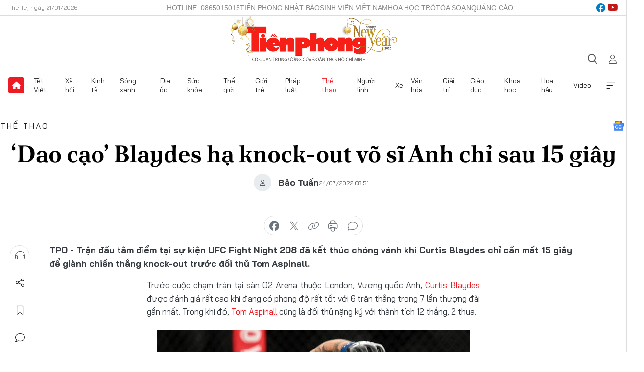

--- FILE ---
content_type: text/html;charset=utf-8
request_url: https://tienphong.vn/dao-cao-blaydes-ha-knock-out-vo-si-anh-chi-sau-15-giay-post1456082.tpo
body_size: 18991
content:
<!DOCTYPE html> <html lang="vi" class="tpo "> <head> <title>‘Dao cạo’ Blaydes hạ knock-out võ sĩ Anh chỉ sau 15 giây | Báo điện tử Tiền Phong</title> <meta name="description" content="Võ sĩ Anh"/> <meta name="keywords" content="hạ knock-out, UFC Fight Night 208"/> <meta name="news_keywords" content="hạ knock-out, UFC Fight Night 208"/> <meta http-equiv="Content-Type" content="text/html; charset=utf-8" /> <meta http-equiv="X-UA-Compatible" content="IE=edge"/> <meta http-equiv="refresh" content="1800" /> <meta name="revisit-after" content="1 days" /> <meta name="viewport" content="width=device-width, initial-scale=1"> <meta http-equiv="content-language" content="vi" /> <meta name="format-detection" content="telephone=no"/> <meta name="format-detection" content="address=no"/> <meta name="apple-mobile-web-app-capable" content="yes"> <meta name="apple-mobile-web-app-status-bar-style" content="black"> <meta name="apple-mobile-web-app-title" content="Báo điện tử Tiền Phong"/> <meta name="referrer" content="no-referrer-when-downgrade"/> <link rel="shortcut icon" href="https://cdn.tienphong.vn/assets/web/styles/img/favicon.ico" type="image/x-icon" /> <link rel="preconnect" href="https://cdn.tienphong.vn"/> <link rel="dns-prefetch" href="https://cdn.tienphong.vn"/> <link rel="dns-prefetch" href="//www.google-analytics.com" /> <link rel="dns-prefetch" href="//www.googletagmanager.com" /> <link rel="dns-prefetch" href="//stc.za.zaloapp.com" /> <link rel="dns-prefetch" href="//fonts.googleapis.com" /> <script> var cmsConfig = { domainDesktop: 'https://tienphong.vn', domainMobile: 'https://tienphong.vn', domainApi: 'https://api.tienphong.vn', domainStatic: 'https://cdn.tienphong.vn', domainLog: 'https://log.tienphong.vn', googleAnalytics: 'G-0Z1MC7SXVQ', siteId: 0, pageType: 1, objectId: 1456082, adsZone: 11, allowAds: true, adsLazy: true, antiAdblock: true, }; if (window.location.protocol !== 'https:' && window.location.hostname.indexOf('tienphong.vn') !== -1) { window.location = 'https://' + window.location.hostname + window.location.pathname + window.location.hash; } var USER_AGENT=window.navigator&&(window.navigator.userAgent||window.navigator.vendor)||window.opera||"",IS_MOBILE=/Android|webOS|iPhone|iPod|BlackBerry|Windows Phone|IEMobile|Mobile Safari|Opera Mini/i.test(USER_AGENT);function setCookie(e,o,i){var n=new Date,i=(n.setTime(n.getTime()+24*i*60*60*1e3),"expires="+n.toUTCString());document.cookie=e+"="+o+"; "+i+";path=/;"}function getCookie(e){var o=document.cookie.indexOf(e+"="),i=o+e.length+1;return!o&&e!==document.cookie.substring(0,e.length)||-1===o?null:(-1===(e=document.cookie.indexOf(";",i))&&(e=document.cookie.length),unescape(document.cookie.substring(i,e)))}; </script> <script> if(USER_AGENT && USER_AGENT.indexOf("facebot") <= 0 && USER_AGENT.indexOf("facebookexternalhit") <= 0) { var query = ''; var hash = ''; if (window.location.search) query = window.location.search; if (window.location.hash) hash = window.location.hash; var canonicalUrl = 'https://tienphong.vn/dao-cao-blaydes-ha-knock-out-vo-si-anh-chi-sau-15-giay-post1456082.tpo' + query + hash ; var curUrl = decodeURIComponent(window.location.href); if(!location.port && canonicalUrl.startsWith("http") && curUrl != canonicalUrl){ window.location.replace(canonicalUrl); } } </script> <meta name="author" content="Báo điện tử Tiền Phong" /> <meta name="copyright" content="Copyright © 2026 by Báo điện tử Tiền Phong" /> <meta name="RATING" content="GENERAL" /> <meta name="GENERATOR" content="Báo điện tử Tiền Phong" /> <meta content="Báo điện tử Tiền Phong" itemprop="sourceOrganization" name="source"/> <meta content="news" itemprop="genre" name="medium"/> <meta name="robots" content="noarchive, max-image-preview:large, index, follow" /> <meta name="GOOGLEBOT" content="noarchive, max-image-preview:large, index, follow" /> <link rel="canonical" href="https://tienphong.vn/dao-cao-blaydes-ha-knock-out-vo-si-anh-chi-sau-15-giay-post1456082.tpo" /> <meta property="og:site_name" content="Báo điện tử Tiền Phong"/> <meta property="og:rich_attachment" content="true"/> <meta property="og:type" content="article"/> <meta property="og:url" content="https://tienphong.vn/dao-cao-blaydes-ha-knock-out-vo-si-anh-chi-sau-15-giay-post1456082.tpo"/> <meta property="og:image" content="https://cdn.tienphong.vn/images/e578e6df9598c3238a693b0f4c26bd8e5924483ec5b710dfcd47d987c609b98f9303c66f562487369ac96d80664464dc67fea02067d37c04c39e667b9656de5d/chan-thuong-3893.gif"/> <meta property="og:image:width" content="1200"/> <meta property="og:image:height" content="630"/> <meta property="og:title" content="‘Dao cạo’ Blaydes hạ knock-out võ sĩ Anh chỉ sau 15 giây"/> <meta property="og:description" content="Trận đấu tâm điểm tại sự kiện UFC Fight Night 208 đã kết thúc chóng vánh khi Curtis Blaydes chỉ cần mất 15 giây để giành chiến thắng knock-out trước đối thủ Tom Aspinall."/> <meta name="twitter:card" value="summary"/> <meta name="twitter:url" content="https://tienphong.vn/dao-cao-blaydes-ha-knock-out-vo-si-anh-chi-sau-15-giay-post1456082.tpo"/> <meta name="twitter:title" content="‘Dao cạo’ Blaydes hạ knock-out võ sĩ Anh chỉ sau 15 giây"/> <meta name="twitter:description" content="Trận đấu tâm điểm tại sự kiện UFC Fight Night 208 đã kết thúc chóng vánh khi Curtis Blaydes chỉ cần mất 15 giây để giành chiến thắng knock-out trước đối thủ Tom Aspinall."/> <meta name="twitter:image" content="https://cdn.tienphong.vn/images/e578e6df9598c3238a693b0f4c26bd8e5924483ec5b710dfcd47d987c609b98f9303c66f562487369ac96d80664464dc67fea02067d37c04c39e667b9656de5d/chan-thuong-3893.gif"/> <meta name="twitter:site" content="@Báo điện tử Tiền Phong"/> <meta name="twitter:creator" content="@Báo điện tử Tiền Phong"/> <meta property="article:publisher" content="https://www.facebook.com/www.tienphong.vn/" /> <meta property="article:tag" content="Võ sĩ Anh,hạ knock-out,UFC Fight Night 208,knock-out,Curtis Blaydes,Tom Aspinall"/> <meta property="article:section" content="Thể thao,Video,Thể thao" /> <meta property="article:published_time" content="2022-07-24T15:51:05+0700"/> <meta property="article:modified_time" content="2022-07-24T15:51:05+0700"/> <link rel="amphtml" href="https://tienphong.vn/dao-cao-blaydes-ha-knock-out-vo-si-anh-chi-sau-15-giay-post1456082.amp" /> <script type="application/ld+json"> { "@context": "http://schema.org", "@type": "Organization", "name": "Báo điện tử Tiền Phong", "url": "https://tienphong.vn", "logo": "https://cdn.tienphong.vn/assets/web/styles/img/tienphong-logo-2025.png", "foundingDate": "1953", "founders": [ { "@type": "Person", "name": "Trung ương Đoàn TNCS Hồ Chí Minh" } ], "address": [ { "@type": "PostalAddress", "streetAddress": "15 Hồ Xuân Hương, Hà Nội", "addressLocality": "Hà Nội City", "addressRegion": "Northeast", "postalCode": "100000", "addressCountry": "VNM" } ], "contactPoint": [ { "@type": "ContactPoint", "telephone": "+84-243-941-1349", "contactType": "customer service" }, { "@type": "ContactPoint", "telephone": "+84-243-941-1348", "contactType": "customer service" } ], "sameAs": [ "https://www.youtube.com/@baotienphong", "https://www.facebook.com/www.tienphong.vn", "https://zalo.me/783607375436573981" ] } </script> <script type="application/ld+json"> { "@context" : "https://schema.org", "@type" : "WebSite", "name": "Báo điện tử Tiền Phong", "url": "https://tienphong.vn", "alternateName" : "Báo điện tử Tiền Phong, Cơ quan của Trung ương Đoàn TNCS Hồ Chí Minh", "potentialAction": { "@type": "SearchAction", "target": { "@type": "EntryPoint", "urlTemplate": "https://tienphong.vn/search/?q={search_term_string}" }, "query-input": "required name=search_term_string" } } </script> <script type="application/ld+json"> { "@context":"http://schema.org", "@type":"BreadcrumbList", "itemListElement":[ { "@type":"ListItem", "position":1, "item":{ "@id":"https://tienphong.vn/the-thao/", "name":"Thể thao" } } ] } </script> <script type="application/ld+json"> { "@context": "http://schema.org", "@type": "NewsArticle", "mainEntityOfPage":{ "@type":"WebPage", "@id":"https://tienphong.vn/dao-cao-blaydes-ha-knock-out-vo-si-anh-chi-sau-15-giay-post1456082.tpo" }, "headline": "‘Dao cạo’ Blaydes hạ knock-out võ sĩ Anh chỉ sau 15 giây", "description": "Trận đấu tâm điểm tại sự kiện UFC Fight Night 208 đã kết thúc chóng vánh khi Curtis Blaydes chỉ cần mất 15 giây để giành chiến thắng knock-out trước đối thủ Tom Aspinall.", "image": { "@type": "ImageObject", "url": "https://cdn.tienphong.vn/images/e578e6df9598c3238a693b0f4c26bd8e5924483ec5b710dfcd47d987c609b98f9303c66f562487369ac96d80664464dc67fea02067d37c04c39e667b9656de5d/chan-thuong-3893.gif", "width" : 1200, "height" : 675 }, "datePublished": "2022-07-24T15:51:05+0700", "dateModified": "2022-07-24T15:51:05+0700", "author": { "@type": "Person", "name": "Bảo Tuấn" }, "publisher": { "@type": "Organization", "name": "Báo điện tử Tiền Phong", "logo": { "@type": "ImageObject", "url": "https://cdn.tienphong.vn/assets/web/styles/img/tienphong-logo-2025.png" } } } </script> <script type="application/ld+json"> { "@context": "https://schema.org", "@type": "VideoObject", "name": "‘Dao cạo’ Blaydes hạ knock-out võ sĩ Anh chỉ sau 15 giây", "headline": "‘Dao cạo’ Blaydes hạ knock-out võ sĩ Anh chỉ sau 15 giây", "description": "Trận đấu tâm điểm tại sự kiện UFC Fight Night 208 đã kết thúc chóng vánh khi Curtis Blaydes chỉ cần mất 15 giây để giành chiến thắng knock-out trước đối thủ Tom Aspinall.", "thumbnailUrl": "https://cdn.tienphong.vn/images/814b5533c866dc3540018a126103e93531aac9665e4c6435ce0f46c6855abd3fc349695f24ee63d3e8e1aeceb9b395d5dfa9fa0002c6436b268b6bc0afb497a1efb19f66a1e31b849f5dcddd6a177a03/avatar-of-video-3252077-210.png", "uploadDate": "2022-07-24T15:51:05+0700", "datePublished": "2022-07-24T15:51:05+0700", "duration": "PT1M28S", "mainEntityOfPage": { "@type": "WebPage", "@id": "https://tienphong.vn/dao-cao-blaydes-ha-knock-out-vo-si-anh-chi-sau-15-giay-post1456082.tpo" }, "image": { "@type": "ImageObject", "url": "https://cdn.tienphong.vn/images/e578e6df9598c3238a693b0f4c26bd8e5924483ec5b710dfcd47d987c609b98f9303c66f562487369ac96d80664464dc67fea02067d37c04c39e667b9656de5d/chan-thuong-3893.gif", "width": 1200, "height": 630 }, "author": { "@type": "Organization", "name": "Bảo Tuấn" }, "publisher": { "@type": "Organization", "name": "Báo điện tử Tiền Phong", "logo": { "@type": "ImageObject", "url": "https://cdn.tienphong.vn/assets/web/styles/img/logo_share.png" } }, "about": ["Võ sĩ Anh,hạ knock-out,UFC Fight Night 208,knock-out,Curtis Blaydes,Tom Aspinall"], "contentUrl": "https://cdn.tienphong.vn/videos/17683919da7084348077d06b02a4559a2dc7be6372d8aa5e6edbe4cd657a81a1882d97169ba761c1624537422d8d2ef4643f5253f3814836eb521353dfdf90cdd089a97a4cf362698214946ed5053030/chan_thuong_1071.mp4" } </script> <link rel="preload" href="https://cdn.tienphong.vn/assets/web/styles/css/main.min-1.0.68.css" as="style"> <link rel="preload" href="https://cdn.tienphong.vn/assets/web/js/main.min-1.0.34.js" as="script"> <link rel="preload" href="https://common.mcms.one/assets/js/web/story.min-0.0.9.js" as="script"> <link rel="preload" href="https://cdn.tienphong.vn/assets/web/js/detail.min-1.0.19.js" as="script"> <link id="cms-style" rel="stylesheet" href="https://cdn.tienphong.vn/assets/web/styles/css/main.min-1.0.68.css"> <style>i.ic-live { background: url(http://cdn.tienphong.vn/assets/web/styles/img/liveicon-min.png) center 2px no-repeat; display: inline-block!important; background-size: contain; height: 24px; width: 48px;
} .ic-live::before { content: "";
} .rss-page li { list-style: square; margin-left: 30px;
} .rss-page li a { color: var(--primary);
} .rss-page ul ul { margin-bottom: inherit;
} .rss-page li li { list-style: circle;
} .hht .mega-menu .expand-wrapper .relate-website .tpo, .hht .mega-menu .relate-website-megamenu .tpo, .svvn .mega-menu .expand-wrapper .relate-website .tpo, .svvn .mega-menu .relate-website-megamenu .tpo { height: 30px;
} .hht .basic-box-13 .left .story:first-child .story__thumb img, .hht .basic-box-13 .right .story:first-child .story__thumb img { width: 670px;
} .hht #sdaWeb_SdaTop { padding-bottom: 20px;
}</style> <script type="text/javascript"> var _metaOgUrl = 'https://tienphong.vn/dao-cao-blaydes-ha-knock-out-vo-si-anh-chi-sau-15-giay-post1456082.tpo'; var page_title = document.title; var tracked_url = window.location.pathname + window.location.search + window.location.hash; var cate_path = 'the-thao'; if (cate_path.length > 0) { tracked_url = "/" + cate_path + tracked_url; } </script> <script async="" src="https://www.googletagmanager.com/gtag/js?id=G-0Z1MC7SXVQ"></script> <script> window.dataLayer = window.dataLayer || []; function gtag(){dataLayer.push(arguments);} gtag('js', new Date()); gtag('config', 'G-0Z1MC7SXVQ', {page_path: tracked_url}); </script> <script>window.dataLayer = window.dataLayer || [];dataLayer.push({'pageCategory': '/the\-thao'});</script> <script> window.dataLayer = window.dataLayer || []; dataLayer.push({ 'event': 'Pageview', 'articleId': '1456082', 'articleTitle': '‘Dao cạo’ Blaydes hạ knock-out võ sĩ Anh chỉ sau 15 giây', 'articleCategory': 'Thể thao,Video,Thể thao', 'articleAlowAds': true, 'articleAuthor': 'Bảo Tuấn', 'articleType': 'detail', 'articleTags': 'Võ sĩ Anh,hạ knock-out,UFC Fight Night 208,knock-out,Curtis Blaydes,Tom Aspinall', 'articlePublishDate': '2022-07-24T15:51:05+0700', 'articleThumbnail': 'https://cdn.tienphong.vn/images/e578e6df9598c3238a693b0f4c26bd8e5924483ec5b710dfcd47d987c609b98f9303c66f562487369ac96d80664464dc67fea02067d37c04c39e667b9656de5d/chan-thuong-3893.gif', 'articleShortUrl': 'https://tienphong.vn/dao-cao-blaydes-ha-knock-out-vo-si-anh-chi-sau-15-giay-post1456082.tpo', 'articleFullUrl': 'https://tienphong.vn/dao-cao-blaydes-ha-knock-out-vo-si-anh-chi-sau-15-giay-post1456082.tpo', }); </script> <script> window.dataLayer = window.dataLayer || []; dataLayer.push({'articleAuthor': 'Bảo Tuấn', 'articleAuthorID': '0'}); </script> <script type='text/javascript'> gtag('event', 'article_page',{ 'articleId': '1456082', 'articleTitle': '‘Dao cạo’ Blaydes hạ knock-out võ sĩ Anh chỉ sau 15 giây', 'articleCategory': 'Thể thao,Video,Thể thao', 'articleAlowAds': true, 'articleAuthor': 'Bảo Tuấn', 'articleType': 'detail', 'articleTags': 'Võ sĩ Anh,hạ knock-out,UFC Fight Night 208,knock-out,Curtis Blaydes,Tom Aspinall', 'articlePublishDate': '2022-07-24T15:51:05+0700', 'articleThumbnail': 'https://cdn.tienphong.vn/images/e578e6df9598c3238a693b0f4c26bd8e5924483ec5b710dfcd47d987c609b98f9303c66f562487369ac96d80664464dc67fea02067d37c04c39e667b9656de5d/chan-thuong-3893.gif', 'articleShortUrl': 'https://tienphong.vn/dao-cao-blaydes-ha-knock-out-vo-si-anh-chi-sau-15-giay-post1456082.tpo', 'articleFullUrl': 'https://tienphong.vn/dao-cao-blaydes-ha-knock-out-vo-si-anh-chi-sau-15-giay-post1456082.tpo', }); </script> <script type="text/javascript"> var videoAds = 'https://aj1559.online/zgpoJEXShlCdWvIQG_4UQFBj4pH2WLSug9RlVVhh6FO4BWtpb1pMho_mPLByXvNqidi76kgqVw1kIsZ9wpNmd8MBX_akW7L8'</script> <ins class="982a9496" data-key="6fc356d034197bedb75297640a6a1c75"></ins>
<script async src="https://aj1559.online/ba298f04.js"></script>
<script src="https://sdk.moneyoyo.com/v1/webpush.js?pid=mtEcx6BNu4-AKQQRI7k8jA" async></script> </head> <body class=" detail-page "> <div id="sdaWeb_SdaMasthead" class="rennab banner-top" data-platform="1" data-position="Web_SdaMasthead" style="display:none"> </div> <header class="site-header"> <div class="top-wrapper"> <div class="container"> <span class="time" id="today"></span> <div class="relate-website"> <a href="tel:+84865015015" class="website tpo" title="Gọi điện thoại">Hotline: 0865015015</a> <a href="/nhat-bao/" class="website tpo" title="Tiền Phong Nhật báo">Tiền Phong Nhật báo</a> <a href="https://svvn.tienphong.vn" class="website svvn" target="_blank" rel="nofollow" title="Sinh viên Việt Nam">Sinh viên Việt Nam</a> <a href="https://hoahoctro.tienphong.vn" class="website hht" target="_blank" rel="nofollow" title="Hoa Học trò">Hoa Học trò</a> <a href="/toa-soan.tpo" class="website tpo" title="Tòa soạn">Tòa soạn</a> <a href="/quang-cao.tpo" class="website tpo" title="Quảng cáo">Quảng cáo</a> </div> <div class="lang-social"> <div class="social"> <a href="https://www.facebook.com/www.tienphong.vn/" target="_blank" rel="nofollow" title="facebook"> <i class="ic-facebook"></i> </a> <a href="https://www.youtube.com/@baotienphong" target="_blank" rel="nofollow" title="youtube"> <i class="ic-youtube"></i> </a> </div> </div> </div> </div> <div class="main-wrapper"> <div class="container"> <h3><a class="logo" href="/" title="Báo điện tử Tiền Phong">Báo điện tử Tiền Phong</a></h3> <div class="search-wrapper"> <span class="ic-search"></span> <div class="search-form"> <input class="form-control txtsearch" placeholder="Tìm kiếm"> <i class="ic-close"></i> </div> </div> <div class="user" id="userprofile"> <span class="ic-user"></span> </div> </div> </div> <div class="navigation-wrapper"> <div class="container"> <ul class="menu"> <li><a href="/" class="home" title="Trang chủ">Trang chủ</a></li> <li> <a class="text" href="https://tienphong.vn/tet-viet/" title="Tết Việt">Tết Việt</a> </li> <li> <a class="text" href="https://tienphong.vn/xa-hoi/" title="Xã hội">Xã hội</a> <ul class="sub-menu"> <li><a href="https://tienphong.vn/chinh-tri/" title="Chính trị">Chính trị</a></li> <li><a href="https://tienphong.vn/xa-hoi-tin-tuc/" title="Tin tức">Tin tức</a></li> <li><a href="https://tienphong.vn/xa-hoi-phong-su/" title="Phóng sự">Phóng sự</a></li> </ul> </li> <li> <a class="text" href="https://tienphong.vn/kinh-te/" title="Kinh tế">Kinh tế</a> <ul class="sub-menu"> <li><a href="https://tienphong.vn/kinh-te-thi-truong/" title="Thị trường">Thị trường</a></li> <li><a href="https://tienphong.vn/doanh-nghiep/" title="Doanh nghiệp">Doanh nghiệp</a></li> <li><a href="https://tienphong.vn/dau-tu/" title="Đầu tư">Đầu tư</a></li> <li><a href="https://tienphong.vn/tai-chinh-chung-khoan/" title="Tài chính - Chứng khoán">Tài chính - Chứng khoán</a></li> <li><a href="https://tienphong.vn/giam-ngheo-ben-vung/" title="Giảm nghèo bền vững">Giảm nghèo bền vững</a></li> </ul> </li> <li> <a class="text" href="https://tienphong.vn/song-xanh/" title="Sóng xanh">Sóng xanh</a> </li> <li> <a class="text" href="https://tienphong.vn/dia-oc/" title="Địa ốc">Địa ốc</a> <ul class="sub-menu"> <li><a href="https://tienphong.vn/do-thi-du-an/" title="Đô thị - Dự án">Đô thị - Dự án</a></li> <li><a href="https://tienphong.vn/thi-truong-doanh-nghiep/" title="Thị trường - Doanh nghiệp">Thị trường - Doanh nghiệp</a></li> <li><a href="https://tienphong.vn/nha-dep-kien-truc/" title="Nhà đẹp - Kiến trúc">Nhà đẹp - Kiến trúc</a></li> <li><a href="https://tienphong.vn/chuyen-gia-tu-van/" title="Chuyên gia - Tư vấn">Chuyên gia - Tư vấn</a></li> <li><a href="https://tienphong.vn/media-dia-oc/" title="Media Địa ốc">Media Địa ốc</a></li> </ul> </li> <li> <a class="text" href="https://tienphong.vn/suc-khoe/" title="Sức khỏe">Sức khỏe</a> <ul class="sub-menu"> <li><a href="https://tienphong.vn/y-khoa/" title="Y khoa">Y khoa</a></li> <li><a href="https://tienphong.vn/thuoc-tot/" title="Thuốc tốt">Thuốc tốt</a></li> <li><a href="https://tienphong.vn/khoe-dep/" title="Khỏe đẹp">Khỏe đẹp</a></li> <li><a href="https://tienphong.vn/suc-khoe-gioi-tinh/" title="Giới tính">Giới tính</a></li> <li><a href="https://tienphong.vn/me-va-be/" title="Mẹ và bé">Mẹ và bé</a></li> <li><a href="https://tienphong.vn/phong-chong-ung-thu/" title="Phòng chống ung thư">Phòng chống ung thư</a></li> </ul> </li> <li> <a class="text" href="https://tienphong.vn/the-gioi/" title="Thế giới">Thế giới</a> <ul class="sub-menu"> <li><a href="https://tienphong.vn/the-gioi-phan-tich-binh-luan/" title="Phân tích - Bình luận">Phân tích - Bình luận</a></li> <li><a href="https://tienphong.vn/chuyen-la/" title="Chuyện lạ">Chuyện lạ</a></li> </ul> </li> <li> <a class="text" href="https://tienphong.vn/gioi-tre/" title="Giới trẻ">Giới trẻ</a> <ul class="sub-menu"> <li><a href="https://tienphong.vn/gioi-tre-nhip-song/" title="Nhịp sống">Nhịp sống</a></li> <li><a href="https://tienphong.vn/cong-dong-mang/" title="Cộng đồng mạng">Cộng đồng mạng</a></li> <li><a href="https://tienphong.vn/tai-nang-tre/" title="Tài năng trẻ">Tài năng trẻ</a></li> </ul> </li> <li> <a class="text" href="https://tienphong.vn/phap-luat/" title="Pháp luật">Pháp luật</a> <ul class="sub-menu"> <li><a href="https://tienphong.vn/ban-tin-113/" title="Bản tin 113">Bản tin 113</a></li> <li><a href="https://tienphong.vn/phap-luat-chuyen-toa/" title="Pháp đình">Pháp đình</a></li> </ul> </li> <li> <a class="text active" href="https://tienphong.vn/the-thao/" title="Thể thao">Thể thao</a> <ul class="sub-menu"> <li><a href="https://tienphong.vn/the-thao-bong-da/" title="Bóng đá">Bóng đá</a></li> <li><a href="https://tienphong.vn/the-thao-hau-truong/" title="Hậu trường thể thao">Hậu trường thể thao</a></li> <li><a href="https://tienphong.vn/the-thao-golf/" title="Golf">Golf</a></li> </ul> </li> <li> <a class="text" href="https://tienphong.vn/hanh-trang-nguoi-linh/" title="Người lính">Người lính</a> </li> <li> <a class="text" href="https://tienphong.vn/xe/" title="Xe">Xe</a> <ul class="sub-menu"> <li><a href="https://tienphong.vn/thi-truong-xe/" title="Thị trường xe">Thị trường xe</a></li> <li><a href="https://tienphong.vn/danh-gia-xe/" title="Đánh giá xe">Đánh giá xe</a></li> <li><a href="https://tienphong.vn/cong-dong-xe/" title="Cộng đồng xe">Cộng đồng xe</a></li> <li><a href="https://tienphong.vn/xe-tu-van/" title="Tư vấn">Tư vấn</a></li> </ul> </li> <li> <a class="text" href="https://tienphong.vn/van-hoa/" title="Văn hóa">Văn hóa</a> <ul class="sub-menu"> <li><a href="https://tienphong.vn/chuyen-dong-van-hoa/" title="Chuyển động văn hóa">Chuyển động văn hóa</a></li> <li><a href="https://tienphong.vn/goc-nhin/" title="Góc nhìn">Góc nhìn</a></li> <li><a href="https://tienphong.vn/sach/" title="Sách">Sách</a></li> </ul> </li> <li> <a class="text" href="https://tienphong.vn/giai-tri/" title="Giải trí">Giải trí</a> <ul class="sub-menu"> <li><a href="https://tienphong.vn/giai-tri-hau-truong/" title="Hậu trường sao">Hậu trường sao</a></li> <li><a href="https://tienphong.vn/phim-anh/" title="Phim ảnh">Phim ảnh</a></li> <li><a href="https://tienphong.vn/am-nhac/" title="Âm nhạc">Âm nhạc</a></li> <li><a href="https://tienphong.vn/thoi-trang-lam-dep/" title="Thời trang - Làm đẹp">Thời trang - Làm đẹp</a></li> </ul> </li> <li> <a class="text" href="https://tienphong.vn/giao-duc/" title="Giáo dục">Giáo dục</a> <ul class="sub-menu"> <li><a href="https://tienphong.vn/cong-truong/" title="Cổng trường">Cổng trường</a></li> <li><a href="https://tienphong.vn/tuyen-sinh2011/" title="Tuyển sinh">Tuyển sinh</a></li> <li><a href="https://tienphong.vn/giao-duc-du-hoc/" title="Du học">Du học</a></li> </ul> </li> <li> <a class="text" href="https://tienphong.vn/khoa-hoc/" title="Khoa học">Khoa học</a> </li> <li> <a class="text" href="https://tienphong.vn/hoa-hau/" title="Hoa hậu">Hoa hậu</a> <ul class="sub-menu"> <li><a href="https://tienphong.vn/hh-tin-tuc-trong-nuoc/" title="Tin tức trong nước">Tin tức trong nước</a></li> <li><a href="https://tienphong.vn/quoc-te/" title="Quốc tế">Quốc tế</a></li> <li><a href="https://tienphong.vn/hoa-hau-viet-nam/" title="Hoa hậu Việt Nam">Hoa hậu Việt Nam</a></li> </ul> </li> <li> <a class="text" href="https://tienphong.vn/video-clip/" title="Video">Video</a> <ul class="sub-menu"> <li><a href="https://tienphong.vn/thoi-su/" title="Thời sự">Thời sự</a></li> <li><a href="https://tienphong.vn/showbiz-tv/" title="Showbiz-TV">Showbiz-TV</a></li> <li><a href="https://tienphong.vn/thoi-tiet/" title="Thời tiết">Thời tiết</a></li> <li><a href="https://tienphong.vn/video-thi-truong/" title="Thị trường">Thị trường</a></li> <li><a href="https://tienphong.vn/video-the-thao/" title="Thể thao">Thể thao</a></li> <li><a href="https://tienphong.vn/quan-su/" title="Quân sự">Quân sự</a></li> <li><a href="https://tienphong.vn/mutex/" title="Mutex">Mutex</a></li> </ul> </li> <li><a href="javascript:void(0);" class="expansion" title="Xem thêm">Xem thêm</a></li> </ul> <div class="mega-menu"> <div class="container"> <div class="menu-wrapper"> <div class="wrapper"> <span class="label">Chuyên mục</span> <div class="item"> <a class="title" href="https://tienphong.vn/xa-hoi/" title="Xã hội">Xã hội</a> <a class="text" href="https://tienphong.vn/chinh-tri/" title="Chính trị">Chính trị</a> <a class="text" href="https://tienphong.vn/xa-hoi-tin-tuc/" title="Tin tức">Tin tức</a> <a class="text" href="https://tienphong.vn/xa-hoi-phong-su/" title="Phóng sự">Phóng sự</a> </div> <div class="item"> <a class="title" href="https://tienphong.vn/kinh-te/" title="Kinh tế">Kinh tế</a> <a class="text" href="https://tienphong.vn/kinh-te-thi-truong/" title="Thị trường">Thị trường</a> <a class="text" href="https://tienphong.vn/doanh-nghiep/" title="Doanh nghiệp">Doanh nghiệp</a> <a class="text" href="https://tienphong.vn/dau-tu/" title="Đầu tư">Đầu tư</a> <a class="text hidden" href="https://tienphong.vn/tai-chinh-chung-khoan/" title="Tài chính - Chứng khoán">Tài chính - Chứng khoán</a> <a class="text hidden" href="https://tienphong.vn/giam-ngheo-ben-vung/" title="Giảm nghèo bền vững">Giảm nghèo bền vững</a> <a href="javascript:;" class="more menu-view-more" title="Xem thêm">Xem thêm</a> </div> <div class="item"> <a class="title" href="https://tienphong.vn/song-xanh/" title="Sóng xanh">Sóng xanh</a> <a class="text" href="https://tienphong.vn/di-chuyen-xanh/" title="Di chuyển xanh">Di chuyển xanh</a> <a class="text" href="https://tienphong.vn/netzero/" title="Net zero">Net zero</a> <a class="text" href="https://tienphong.vn/song-xanh-dau-tu/" title="Đầu tư">Đầu tư</a> <a class="text hidden" href="https://tienphong.vn/lifestyle/" title="Lifestyle">Lifestyle</a> <a class="text hidden" href="https://tienphong.vn/xanh-4-0/" title="Xanh 4.0">Xanh 4.0</a> <a href="javascript:;" class="more menu-view-more" title="Xem thêm">Xem thêm</a> </div> <div class="item"> <a class="title" href="https://tienphong.vn/dia-oc/" title="Địa ốc">Địa ốc</a> <a class="text" href="https://tienphong.vn/do-thi-du-an/" title="Đô thị - Dự án">Đô thị - Dự án</a> <a class="text" href="https://tienphong.vn/thi-truong-doanh-nghiep/" title="Thị trường - Doanh nghiệp">Thị trường - Doanh nghiệp</a> <a class="text" href="https://tienphong.vn/nha-dep-kien-truc/" title="Nhà đẹp - Kiến trúc">Nhà đẹp - Kiến trúc</a> <a class="text hidden" href="https://tienphong.vn/chuyen-gia-tu-van/" title="Chuyên gia - Tư vấn">Chuyên gia - Tư vấn</a> <a class="text hidden" href="https://tienphong.vn/media-dia-oc/" title="Media Địa ốc">Media Địa ốc</a> <a href="javascript:;" class="more menu-view-more" title="Xem thêm">Xem thêm</a> </div> <div class="item"> <a class="title" href="https://tienphong.vn/suc-khoe/" title="Sức khỏe">Sức khỏe</a> <a class="text" href="https://tienphong.vn/y-khoa/" title="Y khoa">Y khoa</a> <a class="text" href="https://tienphong.vn/thuoc-tot/" title="Thuốc tốt">Thuốc tốt</a> <a class="text" href="https://tienphong.vn/khoe-dep/" title="Khỏe đẹp">Khỏe đẹp</a> <a class="text hidden" href="https://tienphong.vn/suc-khoe-gioi-tinh/" title="Giới tính">Giới tính</a> <a class="text hidden" href="https://tienphong.vn/me-va-be/" title="Mẹ và bé">Mẹ và bé</a> <a class="text hidden" href="https://tienphong.vn/phong-chong-ung-thu/" title="Phòng chống ung thư">Phòng chống ung thư</a> <a href="javascript:;" class="more menu-view-more" title="Xem thêm">Xem thêm</a> </div> <div class="item"> <a class="title" href="https://tienphong.vn/the-gioi/" title="Thế giới">Thế giới</a> <a class="text" href="https://tienphong.vn/the-gioi-phan-tich-binh-luan/" title="Phân tích - Bình luận">Phân tích - Bình luận</a> <a class="text" href="https://tienphong.vn/chuyen-la/" title="Chuyện lạ">Chuyện lạ</a> </div> <div class="item"> <a class="title" href="https://tienphong.vn/gioi-tre/" title="Giới trẻ">Giới trẻ</a> <a class="text" href="https://tienphong.vn/gioi-tre-nhip-song/" title="Nhịp sống">Nhịp sống</a> <a class="text" href="https://tienphong.vn/cong-dong-mang/" title="Cộng đồng mạng">Cộng đồng mạng</a> <a class="text" href="https://tienphong.vn/tai-nang-tre/" title="Tài năng trẻ">Tài năng trẻ</a> </div> <div class="item"> <a class="title" href="https://tienphong.vn/phap-luat/" title="Pháp luật">Pháp luật</a> <a class="text" href="https://tienphong.vn/ban-tin-113/" title="Bản tin 113">Bản tin 113</a> <a class="text" href="https://tienphong.vn/phap-luat-chuyen-toa/" title="Pháp đình">Pháp đình</a> </div> <div class="item"> <a class="title active" href="https://tienphong.vn/the-thao/" title="Thể thao">Thể thao</a> <a class="text" href="https://tienphong.vn/the-thao-bong-da/" title="Bóng đá">Bóng đá</a> <a class="text" href="https://tienphong.vn/the-thao-hau-truong/" title="Hậu trường thể thao">Hậu trường thể thao</a> <a class="text" href="https://tienphong.vn/the-thao-golf/" title="Golf">Golf</a> </div> <div class="item"> <a class="title" href="https://tienphong.vn/hanh-trang-nguoi-linh/" title="Người lính">Người lính</a> </div> <div class="item"> <a class="title" href="https://tienphong.vn/xe/" title="Xe">Xe</a> <a class="text" href="https://tienphong.vn/thi-truong-xe/" title="Thị trường xe">Thị trường xe</a> <a class="text" href="https://tienphong.vn/danh-gia-xe/" title="Đánh giá xe">Đánh giá xe</a> <a class="text" href="https://tienphong.vn/cong-dong-xe/" title="Cộng đồng xe">Cộng đồng xe</a> <a class="text hidden" href="https://tienphong.vn/xe-tu-van/" title="Tư vấn">Tư vấn</a> <a href="javascript:;" class="more menu-view-more" title="Xem thêm">Xem thêm</a> </div> <div class="item"> <a class="title" href="https://tienphong.vn/van-hoa/" title="Văn hóa">Văn hóa</a> <a class="text" href="https://tienphong.vn/chuyen-dong-van-hoa/" title="Chuyển động văn hóa">Chuyển động văn hóa</a> <a class="text" href="https://tienphong.vn/sach/" title="Sách">Sách</a> <a class="text" href="https://tienphong.vn/goc-nhin/" title="Góc nhìn">Góc nhìn</a> </div> <div class="item"> <a class="title" href="https://tienphong.vn/giai-tri/" title="Giải trí">Giải trí</a> <a class="text" href="https://tienphong.vn/phim-anh/" title="Phim ảnh">Phim ảnh</a> <a class="text" href="https://tienphong.vn/giai-tri-hau-truong/" title="Hậu trường sao">Hậu trường sao</a> <a class="text" href="https://tienphong.vn/am-nhac/" title="Âm nhạc">Âm nhạc</a> <a class="text hidden" href="https://tienphong.vn/thoi-trang-lam-dep/" title="Thời trang - Làm đẹp">Thời trang - Làm đẹp</a> <a href="javascript:;" class="more menu-view-more" title="Xem thêm">Xem thêm</a> </div> <div class="item"> <a class="title" href="https://tienphong.vn/giao-duc/" title="Giáo dục">Giáo dục</a> <a class="text" href="https://tienphong.vn/cong-truong/" title="Cổng trường">Cổng trường</a> <a class="text" href="https://tienphong.vn/tuyen-sinh2011/" title="Tuyển sinh">Tuyển sinh</a> <a class="text" href="https://tienphong.vn/giao-duc-du-hoc/" title="Du học">Du học</a> </div> <div class="item"> <a class="title" href="https://tienphong.vn/khoa-hoc/" title="Khoa học">Khoa học</a> </div> <div class="item"> <a class="title" href="https://tienphong.vn/hoa-hau/" title="Hoa hậu">Hoa hậu</a> <a class="text" href="https://tienphong.vn/hh-tin-tuc-trong-nuoc/" title="Tin tức trong nước">Tin tức trong nước</a> <a class="text" href="https://tienphong.vn/hoa-hau-viet-nam/" title="Hoa hậu Việt Nam">Hoa hậu Việt Nam</a> <a class="text" href="https://tienphong.vn/quoc-te/" title="Quốc tế">Quốc tế</a> </div> <div class="item"> <a class="title" href="https://tienphong.vn/ban-doc/" title="Bạn đọc">Bạn đọc</a> <a class="text" href="https://tienphong.vn/ban-doc-dieu-tra/" title="Điều tra">Điều tra</a> <a class="text" href="https://tienphong.vn/ban-doc-dien-dan/" title="Diễn đàn">Diễn đàn</a> <a class="text" href="https://tienphong.vn/ban-doc-hoi-am/" title="Hồi âm">Hồi âm</a> <a class="text hidden" href="https://tienphong.vn/ban-doc-nhan-ai/" title="Nhân ái">Nhân ái</a> <a href="javascript:;" class="more menu-view-more" title="Xem thêm">Xem thêm</a> </div> <div class="item"> <a class="title" href="https://tienphong.vn/video-clip/" title="Video">Video</a> <a class="text" href="https://tienphong.vn/thoi-su/" title="Thời sự">Thời sự</a> <a class="text" href="https://tienphong.vn/showbiz-tv/" title="Showbiz-TV">Showbiz-TV</a> <a class="text" href="https://tienphong.vn/thoi-tiet/" title="Thời tiết">Thời tiết</a> <a class="text hidden" href="https://tienphong.vn/video-thi-truong/" title="Thị trường">Thị trường</a> <a class="text hidden" href="https://tienphong.vn/video-the-thao/" title="Thể thao">Thể thao</a> <a class="text hidden" href="https://tienphong.vn/quan-su/" title="Quân sự">Quân sự</a> <a class="text hidden" href="https://tienphong.vn/mutex/" title="Mutex">Mutex</a> <a href="javascript:;" class="more menu-view-more" title="Xem thêm">Xem thêm</a> </div> <div class="item"> <a class="title" href="https://tienphong.vn/toi-nghi/" title="Tôi nghĩ">Tôi nghĩ</a> </div> <div class="item"> <a class="title" href="https://tienphong.vn/nhat-bao/" title="Nhật báo">Nhật báo</a> </div> <div class="item"> <a class="title" href="https://tienphong.vn/hang-khong-du-lich/" title="Hàng không - Du lịch">Hàng không - Du lịch</a> <a class="text" href="https://tienphong.vn/hanh-trinh/" title="Hành trình">Hành trình</a> <a class="text" href="https://tienphong.vn/mo-vali/" title="Mở vali">Mở vali</a> <a class="text" href="https://tienphong.vn/vi-vu/" title="Vivu">Vivu</a> <a class="text hidden" href="https://tienphong.vn/khoanh-khac/" title="Khoảnh khắc">Khoảnh khắc</a> <a class="text hidden" href="https://tienphong.vn/doi-thoai/" title="Đối thoại">Đối thoại</a> <a href="javascript:;" class="more menu-view-more" title="Xem thêm">Xem thêm</a> </div> <div class="item"> <a class="title" href="https://tienphong.vn/nhip-song-thu-do/" title="Nhịp sống Thủ đô">Nhịp sống Thủ đô</a> <a class="text" href="https://tienphong.vn/nstd-doi-song/" title="Đời sống">Đời sống</a> <a class="text" href="https://tienphong.vn/nstd-giao-thong-do-thi/" title="Giao thông - Đô thị">Giao thông - Đô thị</a> <a class="text" href="https://tienphong.vn/nstd-dau-tu/" title="Đầu tư">Đầu tư</a> <a class="text hidden" href="https://tienphong.vn/nstd-moi-truong/" title="Môi trường">Môi trường</a> <a href="javascript:;" class="more menu-view-more" title="Xem thêm">Xem thêm</a> </div> <div class="item"> <a class="title" href="https://tienphong.vn/nhip-song-phuong-nam/" title="Nhịp sống phương Nam">Nhịp sống phương Nam</a> <a class="text" href="https://tienphong.vn/chuyen-dong-24h/" title="Chuyển động 24h">Chuyển động 24h</a> <a class="text" href="https://tienphong.vn/giao-thong-do-thi/" title="Giao thông – Đô thị">Giao thông – Đô thị</a> <a class="text" href="https://tienphong.vn/kinh-te--thi-truong/" title="Kinh tế - Thị trường">Kinh tế - Thị trường</a> <a class="text hidden" href="https://tienphong.vn/media/" title="Media">Media</a> <a href="javascript:;" class="more menu-view-more" title="Xem thêm">Xem thêm</a> </div> <div class="item"> <a class="title" href="https://tienphong.vn/tet-viet/" title="Tết Việt">Tết Việt</a> <a class="text" href="https://tienphong.vn/an-tet-choi-tet/" title="Ăn Tết - Chơi Tết">Ăn Tết - Chơi Tết</a> <a class="text" href="https://tienphong.vn/tet-xua-tet-nay/" title="Tết xưa – Tết nay">Tết xưa – Tết nay</a> <a class="text" href="https://tienphong.vn/tet-viet-muon-phuong/" title="Tết Việt muôn phương">Tết Việt muôn phương</a> <a class="text hidden" href="https://tienphong.vn/nhip-cau-tet-viet/" title="Nhịp cầu Tết Việt">Nhịp cầu Tết Việt</a> <a href="javascript:;" class="more menu-view-more" title="Xem thêm">Xem thêm</a> </div> </div> <div class="wrapper"> <span class="label">24h</span> <div class="item"> <a href="#" class="title" title="Đọc & nghe nhanh">Đọc & nghe nhanh</a> </div> <div class="item"> <a href="#" class="title" title="Điểm tin">Điểm tin</a> </div> <div class="item"> <a href="#" class="title" title="Xem nhanh">Xem nhanh</a> </div> <div class="item"> <a href="#" class="title" title="Đọc nhiều">Đọc nhiều</a> </div> </div> <div class="wrapper"> <span class="label">Multimedia</span> <div class="item"> <a class="title" href="https://tienphong.vn/photo/" title="Ảnh">Ảnh</a> </div> <div class="item"> <a class="title" href="https://tienphong.vn/podcast/" title="Podcast">Podcast</a> </div> <div class="item"> <a class="title" href="https://tienphong.vn/infographics/" title="Infographics">Infographics</a> </div> <div class="item"> <a class="title" href="https://tienphong.vn/quizz/" title="Quizz">Quizz</a> </div> <div class="item"> <a class="title" href="https://tienphong.vn/longform/" title="Longform">Longform</a> </div> <div class="item"> <a class="title" href="https://tienphong.vn/am-nhac/" title="Âm nhạc">Âm nhạc</a> </div> </div> </div> <div class="expand-wrapper"> <div class="relate-website"> <span class="title">Các trang khác</span> <a href="https://svvn.tienphong.vn" class="website svvn" target="_blank" rel="nofollow" title="Sinh viên Việt Nam">Sinh viên Việt Nam</a> <a href="https://hoahoctro.tienphong.vn" class="website hht" target="_blank" rel="nofollow" title="Hoa Học trò">Hoa Học trò</a> </div> <div class="wrapper"> <span class="title">Liên hệ quảng cáo</span> <span class="text"> <i class="ic-phone"></i> <a href="tel:+84909559988">0909559988</a> </span> <span class="text"> <i class="ic-mail"></i> <a href="mailto:booking@baotienphong.com.vn">booking@baotienphong.com.vn</a> </span> </div> <div class="wrapper"> <span class="title">Tòa soạn</span> <span class="text"> <i class="ic-location"></i> <address>15 Hồ Xuân Hương, Hà Nội</address> </span> <span class="text"> <i class="ic-phone"></i> <a href="tel:+842439431250">024.39431250</a> </span> </div> <div class="wrapper"> <span class="title">Đặt mua báo in</span> <span class="text"> <i class="ic-phone"></i> <a href="tel:+842439439664">(024)39439664</a> </span> <span class="text"> <i class="ic-phone"></i> <a href="tel:+84908988666">0908988666</a> </span> </div> <div class="wrapper"> <a href="/ban-doc-lam-bao.tpo" class="send" title="Bạn đọc làm báo"><i class="ic-send"></i>Bạn đọc làm báo</a> <a href="#" class="companion" title="Đồng hành cùng Tiền phong">Đồng hành cùng Tiền phong</a> </div> <div class="link"> <a href="/toa-soan.tpo" class="text" title="Giới thiệu<">Giới thiệu</a> <a href="/nhat-bao/" class="text" title="Nhật báo">Nhật báo</a> <a href="/topics.html" class="text" title="Sự kiện">Sự kiện</a> <a href="/quang-cao.tpo" class="text" title="Quảng cáo">Quảng cáo</a> </div> <div class="top-social"> <a href="javascript:void(0);" class="title" title="Theo dõi Báo Tiền phong trên">Theo dõi Báo Tiền phong trên</a> <a href="https://www.facebook.com/www.tienphong.vn/" class="facebook" target="_blank" rel="nofollow">fb</a> <a href="https://www.youtube.com/@baotienphong" class="youtube" target="_blank" rel="nofollow">yt</a> <a href="https://www.tiktok.com/@baotienphong.official" class="tiktok" target="_blank" rel="nofollow">tt</a> <a href="https://zalo.me/783607375436573981" class="zalo" target="_blank" rel="nofollow">zl</a> <a href="https://news.google.com/publications/CAAiEF9pVTo7tHQ-AT_ZBUo_100qFAgKIhBfaVU6O7R0PgE_2QVKP9dN?hl=vi&gl=VN&ceid=VN:vi" class="google" target="_blank" rel="nofollow">gg</a> </div> </div> </div> </div> </div> </div> </header> <div class="site-body"> <div id="sdaWeb_SdaBackground" class="rennab " data-platform="1" data-position="Web_SdaBackground" style="display:none"> </div> <div class="container"> <div id="sdaWeb_SdaArticleTop" class="rennab " data-platform="1" data-position="Web_SdaArticleTop" style="display:none"> </div> <div class="article"> <div class="breadcrumb breadcrumb-detail"> <h2 class="main"> <a href="https://tienphong.vn/the-thao/" title="Thể thao" class="active">Thể thao</a> </h2> </div> <a href="https://news.google.com/publications/CAAiEF9pVTo7tHQ-AT_ZBUo_100qFAgKIhBfaVU6O7R0PgE_2QVKP9dN?hl=vi&gl=VN&ceid=VN:vi" class="img-ggnews" target="_blank" title="Google News">Google News</a> <div class="article__header"> <h1 class="article__title cms-title "> ‘Dao cạo’ Blaydes hạ knock-out võ sĩ Anh chỉ sau 15 giây </h1> <div class="article__meta"> <div class="wrap-author"> <div class="author"> <span class="thumb"> </span> Bảo Tuấn </div> </div> <time class="time" datetime="2022-07-24T15:51:05+0700" data-time="1658652665" data-friendly="false">24/07/2022 15:51</time> <meta class="cms-date" itemprop="datePublished" content="2022-07-24T15:51:05+0700"> </div> </div> <div class="features article__social"> <a href="#tts" title="Nghe"> <i class="ic-hear"></i>Nghe </a> <a href="javascript:void(0);" class="item" title="Chia sẻ" data-href="https://tienphong.vn/dao-cao-blaydes-ha-knock-out-vo-si-anh-chi-sau-15-giay-post1456082.tpo" data-rel="facebook"> <i class="ic-share"></i>Chia sẻ </a> <a href="javascript:void(0);" class="sendbookmark hidden" onclick="ME.sendBookmark(this, 1456082);" data-id="1456082" title="Lưu bài viết"> <i class="ic-bookmark"></i>Lưu tin </a> <a href="#comment1456082" title="Bình luận"> <i class="ic-feedback"></i>Bình luận </a> <a href="https://tienphong.vn/the-thao/" title="Trở về"> <i class="ic-leftLong"></i>Trở về </a> </div> <div class="audio-social"> <div class="social article__social"> <a href="javascript:void(0);" class="item fb" data-href="https://tienphong.vn/dao-cao-blaydes-ha-knock-out-vo-si-anh-chi-sau-15-giay-post1456082.tpo" data-rel="facebook" title="Facebook"> <i class="ic-facebook"></i>chia sẻ </a> <a href="javascript:void(0);" class="item twitterX" data-href="https://tienphong.vn/dao-cao-blaydes-ha-knock-out-vo-si-anh-chi-sau-15-giay-post1456082.tpo" data-rel="twitter" title="Twitter"> <i class="ic-twitterX"></i>chia sẻ </a> <a href="javascript:void(0);" class="item link" data-href="https://tienphong.vn/dao-cao-blaydes-ha-knock-out-vo-si-anh-chi-sau-15-giay-post1456082.tpo" data-rel="copy" title="Copy link"> <i class="ic-link"></i>copy link </a> <a href="javascript:void(0);" class="printer sendprint" title="In bài viết"> <i class="ic-printer"></i>in báo </a> <a href="#comment1456082" class="comment" title="Bình luận"> <i class="ic-feedback"></i>bình luận </a> </div> </div> <div class="article__sapo cms-desc"> TPO - Trận đấu tâm điểm tại sự kiện UFC Fight Night 208 đã kết thúc chóng vánh khi&nbsp;Curtis Blaydes chỉ cần mất 15 giây để giành chiến thắng knock-out trước đối thủ Tom Aspinall. </div> <div id="sdaWeb_SdaArticleAfterSapo" class="rennab " data-platform="1" data-position="Web_SdaArticleAfterSapo" style="display:none"> </div> <div class="article__body zce-content-body cms-body" itemprop="articleBody"> <p style="text-align: justify;">Trước cuộc chạm trán tại sàn 02 Arena thuộc London, Vương quốc Anh, <a href="https://tienphong.vn/vo-si-my-dien-cuong-ra-don-khien-doi-thu-nga-guc-post1455533.tpo" class="cms-relate">Curtis Blaydes</a> được đánh giá rất cao khi đang có phong độ rất tốt với 6 trận thắng trong 7 lần thượng đài gần nhất. Trong khi đó, <a href="https://tienphong.vn/vo-si-my-tung-tuyet-ky-tran-siet-co-khien-xe-tang-jack-shore-xin-dau-hang-post1455261.tpo" class="cms-relate">Tom Aspinall</a> cũng là đối thủ nặng ký với thành tích 12 thắng, 2 thua.</p>
<table class="picture" align="center"> <tbody> <tr> <td class="pic"><img data-image-id="3252076" src="[data-uri]" data-width="640" data-height="427" class="lazyload cms-photo" data-large-src="https://cdn.tienphong.vn/images/8e202a7ebe082e7e6288a4a0247abd7531aac9665e4c6435ce0f46c6855abd3fad1729e2b78440607394ff42c3596ae24c87a50093080351a30ca8df81a266db/dau-goi-3862.jpg" data-src="https://cdn.tienphong.vn/images/814b5533c866dc3540018a126103e93531aac9665e4c6435ce0f46c6855abd3fad1729e2b78440607394ff42c3596ae24c87a50093080351a30ca8df81a266db/dau-goi-3862.jpg" alt="Tom Aspinall dính chấn thương chỉ sau 15 giây thi đấu." title="Tom Aspinall dính chấn thương chỉ sau 15 giây thi đấu." width="640" height="427"></td> </tr> <tr> <td class="caption"> <p style="text-align: center;">Tom Aspinall dính chấn thương chỉ sau 15 giây thi đấu.</p></td> </tr> </tbody>
</table>
<p style="text-align: justify;">Những tưởng, đây sẽ là màn so găng kịch tính giữa 2 <a href="https://tienphong.vn/vo-si-my-tung-cu-dam-bua-ta-khien-doi-thu-do-nhu-cay-gap-bao-post1455209.tpo" class="cms-relate">võ sĩ</a>, nhưng bất ngờ là nó chỉ diễn ra được 15 giây đã kết thúc với phần thắng thuộc về Curtis Blaydes.</p>
<div class="sda_middle"> <div id="sdaWeb_SdaArticleMiddle" class="rennab fyi" data-platform="1" data-position="Web_SdaArticleMiddle"> </div>
</div>
<p style="text-align: justify;">Theo đó, trong một pha đá quét trụ, Tom Aspinall đã ra đòn và tiếp đất lỗi nên bị dính chấn thương khá nặng ở đầu gối. Lúc này, trọng tài buộc phải can thiệp và công nhận chiến thắng knock-out cho Curtis Blaydes.</p>
<table class="video"> <tbody> <tr> <td> <video style="display:none" width="100%" height="450" poster="https://cdn.tienphong.vn/images/814b5533c866dc3540018a126103e93531aac9665e4c6435ce0f46c6855abd3fc349695f24ee63d3e8e1aeceb9b395d5dfa9fa0002c6436b268b6bc0afb497a1efb19f66a1e31b849f5dcddd6a177a03/avatar-of-video-3252077-210.png" class="cms-video"> <source src="https://cdn.tienphong.vn/videos/17683919da7084348077d06b02a4559a2dc7be6372d8aa5e6edbe4cd657a81a1882d97169ba761c1624537422d8d2ef4643f5253f3814836eb521353dfdf90cdd089a97a4cf362698214946ed5053030/chan_thuong_1071.mp4" type="video/mp4"> </video></td> </tr> <tr> <td class="caption"> <p style="text-align: center;">Video: Curtis Blaydes hạ knock-out Tom Aspinall. Nguồn: UFC.</p></td> </tr> </tbody>
</table>
<div class="article-relate" data-source="related-news"> <article class="story"> <figure class="story__thumb"> <a class="cms-link" href="https://tienphong.vn/vo-si-my-tung-cu-dam-bua-ta-khien-doi-thu-do-nhu-cay-gap-bao-post1455209.tpo" title="Võ sĩ Mỹ tung cú đấm ‘búa tạ’ khiến đối thủ ‘đổ như cây gặp bão’"> <video itemprop="contentUrl" loop muted playsinline preload="none" poster="" class="lazy thumb-gif"> <source data-src="https://cdn.tienphong.vn/images/e578e6df9598c3238a693b0f4c26bd8e5924483ec5b710dfcd47d987c609b98fdc6455ca5a72c47f6cab84770da8c76eaf3b0cf3463211018f3beeeff5f99cfb/dam-guc-9053.gif.mp4" type="video/mp4"> </video></a> </figure> <h2 class="story__heading" data-tracking="1455209"><a class="cms-link " href="https://tienphong.vn/vo-si-my-tung-cu-dam-bua-ta-khien-doi-thu-do-nhu-cay-gap-bao-post1455209.tpo" title="Võ sĩ Mỹ tung cú đấm ‘búa tạ’ khiến đối thủ ‘đổ như cây gặp bão’"> <i class="ic-video"></i> Võ sĩ Mỹ tung cú đấm ‘búa tạ’ khiến đối thủ ‘đổ như cây gặp bão’ </a></h2> </article>
</div>
<div class="sda_middle"> <div id="sdaWeb_SdaArticleMiddle1" class="rennab fyi" data-platform="1" data-position="Web_SdaArticleMiddle1"> </div>
</div>
<div class="article-relate" data-source="related-news"> <article class="story"> <figure class="story__thumb"> <a class="cms-link" href="https://tienphong.vn/vo-si-my-ra-don-cuc-hiem-khien-doi-thu-nam-bep-duoi-san-post1454992.tpo" title="Võ sĩ Mỹ ra đòn cực hiểm khiến đối thủ nằm bẹp dưới sàn"> <video itemprop="contentUrl" loop muted playsinline preload="none" poster="" class="lazy thumb-gif"> <source data-src="https://cdn.tienphong.vn/images/e578e6df9598c3238a693b0f4c26bd8e5924483ec5b710dfcd47d987c609b98f129fffaff713559b19be183257c47b94df1f41c702e763a8196c02c1ad0ae1f4/ra-don-hiem-2773.gif.mp4" type="video/mp4"> </video></a> </figure> <h2 class="story__heading" data-tracking="1454992"><a class="cms-link " href="https://tienphong.vn/vo-si-my-ra-don-cuc-hiem-khien-doi-thu-nam-bep-duoi-san-post1454992.tpo" title="Võ sĩ Mỹ ra đòn cực hiểm khiến đối thủ nằm bẹp dưới sàn"> <i class="ic-video"></i> Võ sĩ Mỹ ra đòn cực hiểm khiến đối thủ nằm bẹp dưới sàn </a></h2> </article>
</div>
<div class="article-relate" data-source="related-news"> <article class="story"> <figure class="story__thumb"> <a class="cms-link" href="https://tienphong.vn/vo-si-my-dam-nhu-bua-bo-khien-doi-thu-cam-dau-xuong-san-post1454642.tpo" title="Võ sĩ Mỹ đấm như ‘búa bổ’ khiến đối thủ cắm đầu xuống sàn"> <video itemprop="contentUrl" loop muted playsinline preload="none" poster="" class="lazy thumb-gif"> <source data-src="https://cdn.tienphong.vn/images/e578e6df9598c3238a693b0f4c26bd8e5924483ec5b710dfcd47d987c609b98f026e6a38a0acef7dc14227cddff2208a86491951d55b35e40b1840e7507d6f52/dam-nga-nhao-6547.gif.mp4" type="video/mp4"> </video></a> </figure> <h2 class="story__heading" data-tracking="1454642"><a class="cms-link " href="https://tienphong.vn/vo-si-my-dam-nhu-bua-bo-khien-doi-thu-cam-dau-xuong-san-post1454642.tpo" title="Võ sĩ Mỹ đấm như ‘búa bổ’ khiến đối thủ cắm đầu xuống sàn"> <i class="ic-video"></i> Võ sĩ Mỹ đấm như ‘búa bổ’ khiến đối thủ cắm đầu xuống sàn </a></h2> </article>
</div>
<div class="article-relate" data-source="related-news"> <article class="story"> <figure class="story__thumb"> <a class="cms-link" href="https://tienphong.vn/vua-kungfu-nga-guc-truoc-cu-dam-bua-ta-cua-vo-si-trung-quoc-post1454281.tpo" title="‘Vua kungfu’ ngã gục trước cú đấm ‘búa tạ’ của võ sĩ Trung Quốc"> <video itemprop="contentUrl" loop muted playsinline preload="none" poster="" class="lazy thumb-gif"> <source data-src="https://cdn.tienphong.vn/images/e578e6df9598c3238a693b0f4c26bd8e5924483ec5b710dfcd47d987c609b98f671cb22aeb5abd322cd4e68da283a04ff0ca7ea95604f1801b5908427e7f00fe/dam-9922.gif.mp4" type="video/mp4"> </video></a> </figure> <h2 class="story__heading" data-tracking="1454281"><a class="cms-link " href="https://tienphong.vn/vua-kungfu-nga-guc-truoc-cu-dam-bua-ta-cua-vo-si-trung-quoc-post1454281.tpo" title="‘Vua kungfu’ ngã gục trước cú đấm ‘búa tạ’ của võ sĩ Trung Quốc"> <i class="ic-video"></i> ‘Vua kungfu’ ngã gục trước cú đấm ‘búa tạ’ của võ sĩ Trung Quốc </a></h2> </article>
</div> <div id="sdaWeb_SdaArticleAfterBody" class="rennab " data-platform="1" data-position="Web_SdaArticleAfterBody" style="display:none"> </div> </div> <div class="article-footer"> <div class="article__author"> <span class="name">Bảo Tuấn</span> </div> <div class="article__tag"> <a href="https://tienphong.vn/tu-khoa/vo-si-anh-tag246380.tpo" title="Võ sĩ Anh">#Võ sĩ Anh</a> <a href="https://tienphong.vn/tu-khoa/ha-knock-out-tag95754.tpo" title="hạ knock-out">#hạ knock-out</a> <a href="https://tienphong.vn/tu-khoa.tpo?q=UFC Fight Night 208" title="UFC Fight Night 208">#UFC Fight Night 208</a> <a href="https://tienphong.vn/tu-khoa/knock-out-tag122831.tpo" title="knock-out">#knock-out</a> <a href="https://tienphong.vn/tu-khoa/curtis-blaydes-tag59070.tpo" title="Curtis Blaydes">#Curtis Blaydes</a> <a href="https://tienphong.vn/tu-khoa/tom-aspinall-tag221695.tpo" title="Tom Aspinall">#Tom Aspinall</a> </div> <div id="sdaWeb_SdaArticleAfterTag" class="rennab " data-platform="1" data-position="Web_SdaArticleAfterTag" style="display:none"> </div> <div class="related-news"> <h3 class="box-heading"> <span class="title">Xem thêm</span> </h3> <div class="box-content" data-source="related-news"> <article class="story"> <figure class="story__thumb"> <a class="cms-link" href="https://tienphong.vn/cao-thu-muay-thai-tung-don-cho-cuc-manh-khien-vo-si-anh-bat-ngua-cam-dau-xuong-san-post1455800.tpo" title="Cao thủ muay Thái tung đòn chỏ cực mạnh khiến võ sĩ Anh bật ngửa, cắm đầu xuống sàn"> <video itemprop="contentUrl" loop muted playsinline preload="none" poster="" class="lazy thumb-gif"> <source data-src="https://cdn.tienphong.vn/images/e578e6df9598c3238a693b0f4c26bd8e5924483ec5b710dfcd47d987c609b98fc1d6e5ffd47c3b82217240df76edb2ead577de5b5e4c7ba571d0cc87bf6043a0/don-cho-vang-nguoi-8796.gif.mp4" type="video/mp4"> </video> </a> </figure> <h2 class="story__heading" data-tracking="1455800"> <a class="cms-link " href="https://tienphong.vn/cao-thu-muay-thai-tung-don-cho-cuc-manh-khien-vo-si-anh-bat-ngua-cam-dau-xuong-san-post1455800.tpo" title="Cao thủ muay Thái tung đòn chỏ cực mạnh khiến võ sĩ Anh bật ngửa, cắm đầu xuống sàn"> Cao thủ muay Thái tung đòn chỏ cực mạnh khiến võ sĩ Anh bật ngửa, cắm đầu xuống sàn </a> </h2> </article> <article class="story"> <h2 class="story__heading" data-tracking="1455533"> <a class="cms-link " href="https://tienphong.vn/vo-si-my-dien-cuong-ra-don-khien-doi-thu-nga-guc-post1455533.tpo" title="Võ sĩ Mỹ ‘điên cuồng’ ra đòn khiến đối thủ ngã gục"> <i class="ic-video"></i> Võ sĩ Mỹ ‘điên cuồng’ ra đòn khiến đối thủ ngã gục </a> </h2> </article> <article class="story"> <h2 class="story__heading" data-tracking="1455261"> <a class="cms-link " href="https://tienphong.vn/vo-si-my-tung-tuyet-ky-tran-siet-co-khien-xe-tang-jack-shore-xin-dau-hang-post1455261.tpo" title="Võ sĩ Mỹ tung tuyệt kỹ ‘trăn siết cổ’ khiến ‘Xe tăng’ Jack Shore xin đầu hàng"> <i class="ic-video"></i> Võ sĩ Mỹ tung tuyệt kỹ ‘trăn siết cổ’ khiến ‘Xe tăng’ Jack Shore xin đầu hàng </a> </h2> </article> </div> </div> <div id="sdaWeb_SdaArticleAfterRelated" class="rennab " data-platform="1" data-position="Web_SdaArticleAfterRelated" style="display:none"> </div> <div class="wrap-comment" id="comment1456082" data-id="1456082" data-type="20"></div> <div id="sdaWeb_SdaArticleAfterComment" class="rennab " data-platform="1" data-position="Web_SdaArticleAfterComment" style="display:none"> </div> </div> </div> <div class="col size-300"> <div class="main-col content-col"> <div id="sdaWeb_SdaArticleAfterBody1" class="rennab " data-platform="1" data-position="Web_SdaArticleAfterBody1" style="display:none"> </div> <div id="sdaWeb_SdaArticleAfterBody2" class="rennab " data-platform="1" data-position="Web_SdaArticleAfterBody2" style="display:none"> </div> <div class="basic-box-9"> <h3 class="box-heading"> <a href="https://tienphong.vn/the-thao/" title="Thể thao" class="title"> Cùng chuyên mục </a> </h3> <div class="box-content content-list" data-source="recommendation-11"> <article class="story" data-id="1814653"> <figure class="story__thumb"> <a class="cms-link" href="https://tienphong.vn/trung-ve-tuyen-u23-trung-quoc-cac-cau-thu-u23-viet-nam-da-coi-nhe-chung-toi-post1814653.tpo" title="Trung vệ tuyển U23 Trung Quốc: &#39;Các cầu thủ U23 Việt Nam đã coi nhẹ chúng tôi&#39;"> <img class="lazyload" src="[data-uri]" data-src="https://cdn.tienphong.vn/images/1793b87df8faea0c29d7eeb43f4935bcbc306090d0f6fa76a14ec4f5f78b7bb58330f6f4865a781f2865a0332dec45601bffa61994aee305599e85ffd4e9bacd/u23-1.jpg.webp" data-srcset="https://cdn.tienphong.vn/images/1793b87df8faea0c29d7eeb43f4935bcbc306090d0f6fa76a14ec4f5f78b7bb58330f6f4865a781f2865a0332dec45601bffa61994aee305599e85ffd4e9bacd/u23-1.jpg.webp 1x, https://cdn.tienphong.vn/images/21ce32bdf03d9ce81e7337439a9203b0bc306090d0f6fa76a14ec4f5f78b7bb58330f6f4865a781f2865a0332dec45601bffa61994aee305599e85ffd4e9bacd/u23-1.jpg.webp 2x" alt="Trung vệ tuyển U23 Trung Quốc: &#39;Các cầu thủ U23 Việt Nam đã coi nhẹ chúng tôi&#39;"> <noscript><img src="https://cdn.tienphong.vn/images/1793b87df8faea0c29d7eeb43f4935bcbc306090d0f6fa76a14ec4f5f78b7bb58330f6f4865a781f2865a0332dec45601bffa61994aee305599e85ffd4e9bacd/u23-1.jpg.webp" srcset="https://cdn.tienphong.vn/images/1793b87df8faea0c29d7eeb43f4935bcbc306090d0f6fa76a14ec4f5f78b7bb58330f6f4865a781f2865a0332dec45601bffa61994aee305599e85ffd4e9bacd/u23-1.jpg.webp 1x, https://cdn.tienphong.vn/images/21ce32bdf03d9ce81e7337439a9203b0bc306090d0f6fa76a14ec4f5f78b7bb58330f6f4865a781f2865a0332dec45601bffa61994aee305599e85ffd4e9bacd/u23-1.jpg.webp 2x" alt="Trung vệ tuyển U23 Trung Quốc: &#39;Các cầu thủ U23 Việt Nam đã coi nhẹ chúng tôi&#39;" class="image-fallback"></noscript> </a> </figure> <h2 class="story__heading" data-tracking="1814653"> <a class="cms-link " href="https://tienphong.vn/trung-ve-tuyen-u23-trung-quoc-cac-cau-thu-u23-viet-nam-da-coi-nhe-chung-toi-post1814653.tpo" title="Trung vệ tuyển U23 Trung Quốc: &#39;Các cầu thủ U23 Việt Nam đã coi nhẹ chúng tôi&#39;"> Trung vệ tuyển U23 Trung Quốc: 'Các cầu thủ U23 Việt Nam đã coi nhẹ chúng tôi' </a> </h2> </article> <article class="story" data-id="1814649"> <figure class="story__thumb"> <a class="cms-link" href="https://tienphong.vn/tphcm-vo-dich-luot-di-giai-nu-u19-quoc-gia-2026-post1814649.tpo" title="TP.HCM vô địch lượt đi giải nữ U19 Quốc gia 2026"> <img class="lazyload" src="[data-uri]" data-src="https://cdn.tienphong.vn/images/[base64]/z7450920316032-e78caa9b7b68ed727acaba6e81f5d1f6-e1768917737846.jpg.webp" data-srcset="https://cdn.tienphong.vn/images/[base64]/z7450920316032-e78caa9b7b68ed727acaba6e81f5d1f6-e1768917737846.jpg.webp 1x, https://cdn.tienphong.vn/images/[base64]/z7450920316032-e78caa9b7b68ed727acaba6e81f5d1f6-e1768917737846.jpg.webp 2x" alt="TP.HCM vô địch lượt đi giải nữ U19 Quốc gia 2026"> <noscript><img src="https://cdn.tienphong.vn/images/[base64]/z7450920316032-e78caa9b7b68ed727acaba6e81f5d1f6-e1768917737846.jpg.webp" srcset="https://cdn.tienphong.vn/images/[base64]/z7450920316032-e78caa9b7b68ed727acaba6e81f5d1f6-e1768917737846.jpg.webp 1x, https://cdn.tienphong.vn/images/[base64]/z7450920316032-e78caa9b7b68ed727acaba6e81f5d1f6-e1768917737846.jpg.webp 2x" alt="TP.HCM vô địch lượt đi giải nữ U19 Quốc gia 2026" class="image-fallback"></noscript> </a> </figure> <h2 class="story__heading" data-tracking="1814649"> <a class="cms-link " href="https://tienphong.vn/tphcm-vo-dich-luot-di-giai-nu-u19-quoc-gia-2026-post1814649.tpo" title="TP.HCM vô địch lượt đi giải nữ U19 Quốc gia 2026"> TP.HCM vô địch lượt đi giải nữ U19 Quốc gia 2026 </a> </h2> </article> <article class="story" data-id="1814634"> <figure class="story__thumb"> <a class="cms-link" href="https://tienphong.vn/bao-trung-quoc-day-la-cu-tat-cho-nhung-ai-hoai-nghi-u23-trung-quoc-post1814634.tpo" title="Báo Trung Quốc: Đây là &#39;cú tát&#39; cho những ai hoài nghi U23 Trung Quốc"> <img class="lazyload" src="[data-uri]" data-src="https://cdn.tienphong.vn/images/1793b87df8faea0c29d7eeb43f4935bcdb6126b3e0d42cacdd847898b3f2162fabfc0ccb31962ff2740f52e72414930131f29722730a7efd2c05a79fdf50ededf36926f2fb94d94045e9faddef43e3ef80d3e32db45e74a2da1c6a69785388e9/u23-viet-nam-u23-trung-quoc-31-235.jpg.webp" data-srcset="https://cdn.tienphong.vn/images/1793b87df8faea0c29d7eeb43f4935bcdb6126b3e0d42cacdd847898b3f2162fabfc0ccb31962ff2740f52e72414930131f29722730a7efd2c05a79fdf50ededf36926f2fb94d94045e9faddef43e3ef80d3e32db45e74a2da1c6a69785388e9/u23-viet-nam-u23-trung-quoc-31-235.jpg.webp 1x, https://cdn.tienphong.vn/images/21ce32bdf03d9ce81e7337439a9203b0db6126b3e0d42cacdd847898b3f2162fabfc0ccb31962ff2740f52e72414930131f29722730a7efd2c05a79fdf50ededf36926f2fb94d94045e9faddef43e3ef80d3e32db45e74a2da1c6a69785388e9/u23-viet-nam-u23-trung-quoc-31-235.jpg.webp 2x" alt="Báo Trung Quốc: Đây là &#39;cú tát&#39; cho những ai hoài nghi U23 Trung Quốc"> <noscript><img src="https://cdn.tienphong.vn/images/1793b87df8faea0c29d7eeb43f4935bcdb6126b3e0d42cacdd847898b3f2162fabfc0ccb31962ff2740f52e72414930131f29722730a7efd2c05a79fdf50ededf36926f2fb94d94045e9faddef43e3ef80d3e32db45e74a2da1c6a69785388e9/u23-viet-nam-u23-trung-quoc-31-235.jpg.webp" srcset="https://cdn.tienphong.vn/images/1793b87df8faea0c29d7eeb43f4935bcdb6126b3e0d42cacdd847898b3f2162fabfc0ccb31962ff2740f52e72414930131f29722730a7efd2c05a79fdf50ededf36926f2fb94d94045e9faddef43e3ef80d3e32db45e74a2da1c6a69785388e9/u23-viet-nam-u23-trung-quoc-31-235.jpg.webp 1x, https://cdn.tienphong.vn/images/21ce32bdf03d9ce81e7337439a9203b0db6126b3e0d42cacdd847898b3f2162fabfc0ccb31962ff2740f52e72414930131f29722730a7efd2c05a79fdf50ededf36926f2fb94d94045e9faddef43e3ef80d3e32db45e74a2da1c6a69785388e9/u23-viet-nam-u23-trung-quoc-31-235.jpg.webp 2x" alt="Báo Trung Quốc: Đây là &#39;cú tát&#39; cho những ai hoài nghi U23 Trung Quốc" class="image-fallback"></noscript> </a> </figure> <h2 class="story__heading" data-tracking="1814634"> <a class="cms-link " href="https://tienphong.vn/bao-trung-quoc-day-la-cu-tat-cho-nhung-ai-hoai-nghi-u23-trung-quoc-post1814634.tpo" title="Báo Trung Quốc: Đây là &#39;cú tát&#39; cho những ai hoài nghi U23 Trung Quốc"> Báo Trung Quốc: Đây là 'cú tát' cho những ai hoài nghi U23 Trung Quốc </a> </h2> </article> <article class="story" data-id="1814630"> <figure class="story__thumb"> <a class="cms-link" href="https://tienphong.vn/truyen-thong-trung-quoc-goi-chien-thang-truoc-u23-viet-nam-la-buoc-ngoat-lich-su-post1814630.tpo" title="Truyền thông Trung Quốc gọi chiến thắng trước U23 Việt Nam là bước ngoặt lịch sử"> <img class="lazyload" src="[data-uri]" data-src="https://cdn.tienphong.vn/images/a06f897da190475cea57c8c40199dda8e5d0702973f6bb858f9df02f8a669d31272c811386651ef7e7e40da2e8fde1e217410cecfbaa02c0e086025aecf09824554bb5b89110efa3153c5b025fb6dd7d/screen-shot-2026-01-21-at-093206.png.webp" data-srcset="https://cdn.tienphong.vn/images/a06f897da190475cea57c8c40199dda8e5d0702973f6bb858f9df02f8a669d31272c811386651ef7e7e40da2e8fde1e217410cecfbaa02c0e086025aecf09824554bb5b89110efa3153c5b025fb6dd7d/screen-shot-2026-01-21-at-093206.png.webp 1x, https://cdn.tienphong.vn/images/61c934cb1fbae98f216682cd8553ebb4e5d0702973f6bb858f9df02f8a669d31272c811386651ef7e7e40da2e8fde1e217410cecfbaa02c0e086025aecf09824554bb5b89110efa3153c5b025fb6dd7d/screen-shot-2026-01-21-at-093206.png.webp 2x" alt="Truyền thông Trung Quốc gọi chiến thắng trước U23 Việt Nam là bước ngoặt lịch sử"> <noscript><img src="https://cdn.tienphong.vn/images/a06f897da190475cea57c8c40199dda8e5d0702973f6bb858f9df02f8a669d31272c811386651ef7e7e40da2e8fde1e217410cecfbaa02c0e086025aecf09824554bb5b89110efa3153c5b025fb6dd7d/screen-shot-2026-01-21-at-093206.png.webp" srcset="https://cdn.tienphong.vn/images/a06f897da190475cea57c8c40199dda8e5d0702973f6bb858f9df02f8a669d31272c811386651ef7e7e40da2e8fde1e217410cecfbaa02c0e086025aecf09824554bb5b89110efa3153c5b025fb6dd7d/screen-shot-2026-01-21-at-093206.png.webp 1x, https://cdn.tienphong.vn/images/61c934cb1fbae98f216682cd8553ebb4e5d0702973f6bb858f9df02f8a669d31272c811386651ef7e7e40da2e8fde1e217410cecfbaa02c0e086025aecf09824554bb5b89110efa3153c5b025fb6dd7d/screen-shot-2026-01-21-at-093206.png.webp 2x" alt="Truyền thông Trung Quốc gọi chiến thắng trước U23 Việt Nam là bước ngoặt lịch sử" class="image-fallback"></noscript> </a> </figure> <h2 class="story__heading" data-tracking="1814630"> <a class="cms-link " href="https://tienphong.vn/truyen-thong-trung-quoc-goi-chien-thang-truoc-u23-viet-nam-la-buoc-ngoat-lich-su-post1814630.tpo" title="Truyền thông Trung Quốc gọi chiến thắng trước U23 Việt Nam là bước ngoặt lịch sử"> Truyền thông Trung Quốc gọi chiến thắng trước U23 Việt Nam là bước ngoặt lịch sử </a> </h2> </article> <article class="story" data-id="1814610"> <figure class="story__thumb"> <a class="cms-link" href="https://tienphong.vn/nha-vo-dich-the-gioi-nguyen-dinh-toan-va-mot-thap-ky-nang-tam-taekwondo-viet-post1814610.tpo" title="Nhà vô địch thế giới Nguyễn Đình Toàn và một thập kỷ nâng tầm taekwondo Việt"> <img class="lazyload" src="[data-uri]" data-src="https://cdn.tienphong.vn/images/a06f897da190475cea57c8c40199dda8e5d0702973f6bb858f9df02f8a669d31272c811386651ef7e7e40da2e8fde1e26e2b019c3f899b01a0ddc3ed0203b728554bb5b89110efa3153c5b025fb6dd7d/screen-shot-2026-01-21-at-065535.png.webp" data-srcset="https://cdn.tienphong.vn/images/a06f897da190475cea57c8c40199dda8e5d0702973f6bb858f9df02f8a669d31272c811386651ef7e7e40da2e8fde1e26e2b019c3f899b01a0ddc3ed0203b728554bb5b89110efa3153c5b025fb6dd7d/screen-shot-2026-01-21-at-065535.png.webp 1x, https://cdn.tienphong.vn/images/61c934cb1fbae98f216682cd8553ebb4e5d0702973f6bb858f9df02f8a669d31272c811386651ef7e7e40da2e8fde1e26e2b019c3f899b01a0ddc3ed0203b728554bb5b89110efa3153c5b025fb6dd7d/screen-shot-2026-01-21-at-065535.png.webp 2x" alt="Nhà vô địch thế giới Nguyễn Đình Toàn và một thập kỷ nâng tầm taekwondo Việt"> <noscript><img src="https://cdn.tienphong.vn/images/a06f897da190475cea57c8c40199dda8e5d0702973f6bb858f9df02f8a669d31272c811386651ef7e7e40da2e8fde1e26e2b019c3f899b01a0ddc3ed0203b728554bb5b89110efa3153c5b025fb6dd7d/screen-shot-2026-01-21-at-065535.png.webp" srcset="https://cdn.tienphong.vn/images/a06f897da190475cea57c8c40199dda8e5d0702973f6bb858f9df02f8a669d31272c811386651ef7e7e40da2e8fde1e26e2b019c3f899b01a0ddc3ed0203b728554bb5b89110efa3153c5b025fb6dd7d/screen-shot-2026-01-21-at-065535.png.webp 1x, https://cdn.tienphong.vn/images/61c934cb1fbae98f216682cd8553ebb4e5d0702973f6bb858f9df02f8a669d31272c811386651ef7e7e40da2e8fde1e26e2b019c3f899b01a0ddc3ed0203b728554bb5b89110efa3153c5b025fb6dd7d/screen-shot-2026-01-21-at-065535.png.webp 2x" alt="Nhà vô địch thế giới Nguyễn Đình Toàn và một thập kỷ nâng tầm taekwondo Việt" class="image-fallback"></noscript> </a> </figure> <h2 class="story__heading" data-tracking="1814610"> <a class="cms-link " href="https://tienphong.vn/nha-vo-dich-the-gioi-nguyen-dinh-toan-va-mot-thap-ky-nang-tam-taekwondo-viet-post1814610.tpo" title="Nhà vô địch thế giới Nguyễn Đình Toàn và một thập kỷ nâng tầm taekwondo Việt"> Nhà vô địch thế giới Nguyễn Đình Toàn và một thập kỷ nâng tầm taekwondo Việt </a> </h2> </article> <article class="story" data-id="1814616"> <figure class="story__thumb"> <a class="cms-link" href="https://tienphong.vn/arsenal-dai-pha-inter-milan-o-champions-league-man-city-thua-soc-doi-bong-na-uy-post1814616.tpo" title="Arsenal đại phá Inter Milan ở Champions League, Man City thua sốc đội bóng Na Uy"> <img class="lazyload" src="[data-uri]" data-src="https://cdn.tienphong.vn/images/d1d087585a086017634e8bf446dc6523c9b7d5b75bf61ca8ecd934ee1c551cb09c712e28b1d72a922a883a68735b19b0e6a15a573b29887adaff4b612db83fe96f086ceab2c44f0482ab2ff685d6dca8f0ca7ea95604f1801b5908427e7f00fe/anh-chup-man-hinh-2026-01-21-luc-083026.png.webp" data-srcset="https://cdn.tienphong.vn/images/d1d087585a086017634e8bf446dc6523c9b7d5b75bf61ca8ecd934ee1c551cb09c712e28b1d72a922a883a68735b19b0e6a15a573b29887adaff4b612db83fe96f086ceab2c44f0482ab2ff685d6dca8f0ca7ea95604f1801b5908427e7f00fe/anh-chup-man-hinh-2026-01-21-luc-083026.png.webp 1x, https://cdn.tienphong.vn/images/97b6395b544e5e201f9fa509d13d31aec9b7d5b75bf61ca8ecd934ee1c551cb09c712e28b1d72a922a883a68735b19b0e6a15a573b29887adaff4b612db83fe96f086ceab2c44f0482ab2ff685d6dca8f0ca7ea95604f1801b5908427e7f00fe/anh-chup-man-hinh-2026-01-21-luc-083026.png.webp 2x" alt="Arsenal đại phá Inter Milan ở Champions League, Man City thua sốc đội bóng Na Uy"> <noscript><img src="https://cdn.tienphong.vn/images/d1d087585a086017634e8bf446dc6523c9b7d5b75bf61ca8ecd934ee1c551cb09c712e28b1d72a922a883a68735b19b0e6a15a573b29887adaff4b612db83fe96f086ceab2c44f0482ab2ff685d6dca8f0ca7ea95604f1801b5908427e7f00fe/anh-chup-man-hinh-2026-01-21-luc-083026.png.webp" srcset="https://cdn.tienphong.vn/images/d1d087585a086017634e8bf446dc6523c9b7d5b75bf61ca8ecd934ee1c551cb09c712e28b1d72a922a883a68735b19b0e6a15a573b29887adaff4b612db83fe96f086ceab2c44f0482ab2ff685d6dca8f0ca7ea95604f1801b5908427e7f00fe/anh-chup-man-hinh-2026-01-21-luc-083026.png.webp 1x, https://cdn.tienphong.vn/images/97b6395b544e5e201f9fa509d13d31aec9b7d5b75bf61ca8ecd934ee1c551cb09c712e28b1d72a922a883a68735b19b0e6a15a573b29887adaff4b612db83fe96f086ceab2c44f0482ab2ff685d6dca8f0ca7ea95604f1801b5908427e7f00fe/anh-chup-man-hinh-2026-01-21-luc-083026.png.webp 2x" alt="Arsenal đại phá Inter Milan ở Champions League, Man City thua sốc đội bóng Na Uy" class="image-fallback"></noscript> </a> </figure> <h2 class="story__heading" data-tracking="1814616"> <a class="cms-link " href="https://tienphong.vn/arsenal-dai-pha-inter-milan-o-champions-league-man-city-thua-soc-doi-bong-na-uy-post1814616.tpo" title="Arsenal đại phá Inter Milan ở Champions League, Man City thua sốc đội bóng Na Uy"> Arsenal đại phá Inter Milan ở Champions League, Man City thua sốc đội bóng Na Uy </a> </h2> </article> <article class="story" data-id="1814614"> <figure class="story__thumb"> <a class="cms-link" href="https://tienphong.vn/vinicius-toa-sang-real-madrid-de-bep-monaco-6-1-o-champions-league-post1814614.tpo" title="Vinicius tỏa sáng, Real Madrid đè bẹp Monaco 6-1 ở Champions League"> <img class="lazyload" src="[data-uri]" data-src="https://cdn.tienphong.vn/images/a06f897da190475cea57c8c40199dda8e5d0702973f6bb858f9df02f8a669d31272c811386651ef7e7e40da2e8fde1e235b53ef4296368ab60557ae2040ecd7b554bb5b89110efa3153c5b025fb6dd7d/screen-shot-2026-01-21-at-081215.png.webp" data-srcset="https://cdn.tienphong.vn/images/a06f897da190475cea57c8c40199dda8e5d0702973f6bb858f9df02f8a669d31272c811386651ef7e7e40da2e8fde1e235b53ef4296368ab60557ae2040ecd7b554bb5b89110efa3153c5b025fb6dd7d/screen-shot-2026-01-21-at-081215.png.webp 1x, https://cdn.tienphong.vn/images/61c934cb1fbae98f216682cd8553ebb4e5d0702973f6bb858f9df02f8a669d31272c811386651ef7e7e40da2e8fde1e235b53ef4296368ab60557ae2040ecd7b554bb5b89110efa3153c5b025fb6dd7d/screen-shot-2026-01-21-at-081215.png.webp 2x" alt="Vinicius tỏa sáng, Real Madrid đè bẹp Monaco 6-1 ở Champions League"> <noscript><img src="https://cdn.tienphong.vn/images/a06f897da190475cea57c8c40199dda8e5d0702973f6bb858f9df02f8a669d31272c811386651ef7e7e40da2e8fde1e235b53ef4296368ab60557ae2040ecd7b554bb5b89110efa3153c5b025fb6dd7d/screen-shot-2026-01-21-at-081215.png.webp" srcset="https://cdn.tienphong.vn/images/a06f897da190475cea57c8c40199dda8e5d0702973f6bb858f9df02f8a669d31272c811386651ef7e7e40da2e8fde1e235b53ef4296368ab60557ae2040ecd7b554bb5b89110efa3153c5b025fb6dd7d/screen-shot-2026-01-21-at-081215.png.webp 1x, https://cdn.tienphong.vn/images/61c934cb1fbae98f216682cd8553ebb4e5d0702973f6bb858f9df02f8a669d31272c811386651ef7e7e40da2e8fde1e235b53ef4296368ab60557ae2040ecd7b554bb5b89110efa3153c5b025fb6dd7d/screen-shot-2026-01-21-at-081215.png.webp 2x" alt="Vinicius tỏa sáng, Real Madrid đè bẹp Monaco 6-1 ở Champions League" class="image-fallback"></noscript> </a> </figure> <h2 class="story__heading" data-tracking="1814614"> <a class="cms-link " href="https://tienphong.vn/vinicius-toa-sang-real-madrid-de-bep-monaco-6-1-o-champions-league-post1814614.tpo" title="Vinicius tỏa sáng, Real Madrid đè bẹp Monaco 6-1 ở Champions League"> Vinicius tỏa sáng, Real Madrid đè bẹp Monaco 6-1 ở Champions League </a> </h2> </article> <article class="story" data-id="1814607"> <figure class="story__thumb"> <a class="cms-link" href="https://tienphong.vn/chuyen-gia-da-dung-trung-quoc-da-khien-u23-viet-nam-bat-ngo-post1814607.tpo" title="Chuyên gia đã đúng, Trung Quốc đã khiến U23 Việt Nam bất ngờ"> <img class="lazyload" src="[data-uri]" data-src="https://cdn.tienphong.vn/images/d1d087585a086017634e8bf446dc6523c9b7d5b75bf61ca8ecd934ee1c551cb09c712e28b1d72a922a883a68735b19b0e6a15a573b29887adaff4b612db83fe9f699c52d4dfda9de60bca948ccc1dbb9f0ca7ea95604f1801b5908427e7f00fe/anh-chup-man-hinh-2026-01-21-luc-062946.png.webp" data-srcset="https://cdn.tienphong.vn/images/d1d087585a086017634e8bf446dc6523c9b7d5b75bf61ca8ecd934ee1c551cb09c712e28b1d72a922a883a68735b19b0e6a15a573b29887adaff4b612db83fe9f699c52d4dfda9de60bca948ccc1dbb9f0ca7ea95604f1801b5908427e7f00fe/anh-chup-man-hinh-2026-01-21-luc-062946.png.webp 1x, https://cdn.tienphong.vn/images/97b6395b544e5e201f9fa509d13d31aec9b7d5b75bf61ca8ecd934ee1c551cb09c712e28b1d72a922a883a68735b19b0e6a15a573b29887adaff4b612db83fe9f699c52d4dfda9de60bca948ccc1dbb9f0ca7ea95604f1801b5908427e7f00fe/anh-chup-man-hinh-2026-01-21-luc-062946.png.webp 2x" alt="Chuyên gia đã đúng, Trung Quốc đã khiến U23 Việt Nam bất ngờ"> <noscript><img src="https://cdn.tienphong.vn/images/d1d087585a086017634e8bf446dc6523c9b7d5b75bf61ca8ecd934ee1c551cb09c712e28b1d72a922a883a68735b19b0e6a15a573b29887adaff4b612db83fe9f699c52d4dfda9de60bca948ccc1dbb9f0ca7ea95604f1801b5908427e7f00fe/anh-chup-man-hinh-2026-01-21-luc-062946.png.webp" srcset="https://cdn.tienphong.vn/images/d1d087585a086017634e8bf446dc6523c9b7d5b75bf61ca8ecd934ee1c551cb09c712e28b1d72a922a883a68735b19b0e6a15a573b29887adaff4b612db83fe9f699c52d4dfda9de60bca948ccc1dbb9f0ca7ea95604f1801b5908427e7f00fe/anh-chup-man-hinh-2026-01-21-luc-062946.png.webp 1x, https://cdn.tienphong.vn/images/97b6395b544e5e201f9fa509d13d31aec9b7d5b75bf61ca8ecd934ee1c551cb09c712e28b1d72a922a883a68735b19b0e6a15a573b29887adaff4b612db83fe9f699c52d4dfda9de60bca948ccc1dbb9f0ca7ea95604f1801b5908427e7f00fe/anh-chup-man-hinh-2026-01-21-luc-062946.png.webp 2x" alt="Chuyên gia đã đúng, Trung Quốc đã khiến U23 Việt Nam bất ngờ" class="image-fallback"></noscript> </a> </figure> <h2 class="story__heading" data-tracking="1814607"> <a class="cms-link " href="https://tienphong.vn/chuyen-gia-da-dung-trung-quoc-da-khien-u23-viet-nam-bat-ngo-post1814607.tpo" title="Chuyên gia đã đúng, Trung Quốc đã khiến U23 Việt Nam bất ngờ"> Chuyên gia đã đúng, Trung Quốc đã khiến U23 Việt Nam bất ngờ </a> </h2> </article> <article class="story" data-id="1814611"> <figure class="story__thumb"> <a class="cms-link" href="https://tienphong.vn/u23-viet-nam-tu-thuong-chau-2018-den-saudi-arabia-2026-hanh-trinh-vuot-nguong-cua-bong-da-viet-nam-post1814611.tpo" title="U23 Việt Nam từ Thường Châu 2018 đến Saudi Arabia 2026: Hành trình vượt ngưỡng của bóng đá Việt Nam"> <img class="lazyload" src="[data-uri]" data-src="https://cdn.tienphong.vn/images/d1d087585a086017634e8bf446dc6523c9b7d5b75bf61ca8ecd934ee1c551cb0d52caed12bde6d258882fa7827a374d1/image.jpg.webp" data-srcset="https://cdn.tienphong.vn/images/d1d087585a086017634e8bf446dc6523c9b7d5b75bf61ca8ecd934ee1c551cb0d52caed12bde6d258882fa7827a374d1/image.jpg.webp 1x, https://cdn.tienphong.vn/images/97b6395b544e5e201f9fa509d13d31aec9b7d5b75bf61ca8ecd934ee1c551cb0d52caed12bde6d258882fa7827a374d1/image.jpg.webp 2x" alt="U23 Việt Nam từ Thường Châu 2018 đến Saudi Arabia 2026: Hành trình vượt ngưỡng của bóng đá Việt Nam"> <noscript><img src="https://cdn.tienphong.vn/images/d1d087585a086017634e8bf446dc6523c9b7d5b75bf61ca8ecd934ee1c551cb0d52caed12bde6d258882fa7827a374d1/image.jpg.webp" srcset="https://cdn.tienphong.vn/images/d1d087585a086017634e8bf446dc6523c9b7d5b75bf61ca8ecd934ee1c551cb0d52caed12bde6d258882fa7827a374d1/image.jpg.webp 1x, https://cdn.tienphong.vn/images/97b6395b544e5e201f9fa509d13d31aec9b7d5b75bf61ca8ecd934ee1c551cb0d52caed12bde6d258882fa7827a374d1/image.jpg.webp 2x" alt="U23 Việt Nam từ Thường Châu 2018 đến Saudi Arabia 2026: Hành trình vượt ngưỡng của bóng đá Việt Nam" class="image-fallback"></noscript> </a> </figure> <h2 class="story__heading" data-tracking="1814611"> <a class="cms-link " href="https://tienphong.vn/u23-viet-nam-tu-thuong-chau-2018-den-saudi-arabia-2026-hanh-trinh-vuot-nguong-cua-bong-da-viet-nam-post1814611.tpo" title="U23 Việt Nam từ Thường Châu 2018 đến Saudi Arabia 2026: Hành trình vượt ngưỡng của bóng đá Việt Nam"> U23 Việt Nam từ Thường Châu 2018 đến Saudi Arabia 2026: Hành trình vượt ngưỡng của bóng đá Việt Nam </a> </h2> </article> </div> </div> </div> <div class="sub-col sidebar-right"> <div id="sidebar-top-1"> <div id="sdaWeb_SdaArticleRight1" class="rennab " data-platform="1" data-position="Web_SdaArticleRight1" style="display:none"> </div> <div id="sdaWeb_SdaArticleRight2" class="rennab " data-platform="1" data-position="Web_SdaArticleRight2" style="display:none"> </div> <div id="sdaWeb_SdaArticleRight3" class="rennab " data-platform="1" data-position="Web_SdaArticleRight3" style="display:none"> </div> <div id="sdaWeb_SdaArticleRight4" class="rennab " data-platform="1" data-position="Web_SdaArticleRight4" style="display:none"> </div> <div id="sdaWeb_SdaArticleRight5" class="rennab " data-platform="1" data-position="Web_SdaArticleRight5" style="display:none"> </div> </div><div id="sidebar-sticky-1"> <div id="sdaWeb_SdaArticleSticky" class="rennab " data-platform="1" data-position="Web_SdaArticleSticky" style="display:none"> </div> </div> </div> </div> <div id="sdaWeb_SdaArticleBottom" class="rennab " data-platform="1" data-position="Web_SdaArticleBottom" style="display:none"> </div> </div> </div> <footer class="site-footer container"> <div class="logo-wrap"> <a href="https://tienphong.vn" class="logo" title="Báo điện tử Tiền Phong">Báo điện tử Tiền Phong</a> <ul class="subsite"> <li> <a href="https://svvn.tienphong.vn" title="Sinh viên Việt Nam" target="_blank" rel="nofollow"><i class="img-svvn"></i></a> </li> <li> <a href="https://hoahoctro.tienphong.vn" title="Hoa học trò" target="_blank" rel="nofollow"><i class="img-hht"></i></a> </li> </ul> </div> <div class="menu-wrap"> <div class="rank-1"> <a href="https://tienphong.vn/video-clip/" title="Video">Video</a> <a href="https://tienphong.vn/nhat-bao/" title="Nhật báo">Nhật báo</a> <a href="https://tienphong.vn/photo/" title="Ảnh">Ảnh</a> <a href="https://tienphong.vn/podcast/" title="Podcast">Podcast</a> <a href="https://tienphong.vn/longform/" title="Longform">Longform</a> <a href="https://tienphong.vn/infographics/" title="Infographics">Infographics</a> </div> <div class="rank-2"> <a href="https://tienphong.vn/xa-hoi/" title="Xã hội">Xã hội</a> <a href="https://tienphong.vn/kinh-te/" title="Kinh tế">Kinh tế</a> <a href="https://tienphong.vn/dia-oc/" title="Địa ốc">Địa ốc</a> <a href="https://tienphong.vn/song-xanh/" title="Sóng xanh">Sóng xanh</a> <a href="https://tienphong.vn/suc-khoe/" title="Sức khỏe">Sức khỏe</a> <a href="https://tienphong.vn/gioi-tre/" title="Giới trẻ">Giới trẻ</a> <a href="https://tienphong.vn/phap-luat/" title="Pháp luật">Pháp luật</a> <a href="https://tienphong.vn/the-thao/" title="Thể thao">Thể thao</a> <a href="https://tienphong.vn/hanh-trang-nguoi-linh/" title="Người lính">Người lính</a> <a href="https://tienphong.vn/xe/" title="Xe">Xe</a> <a href="https://tienphong.vn/van-hoa/" title="Văn hóa">Văn hóa</a> <a href="https://tienphong.vn/giai-tri/" title="Giải trí">Giải trí</a> <a href="https://tienphong.vn/giao-duc/" title="Giáo dục">Giáo dục</a> <a href="https://tienphong.vn/khoa-hoc/" title="Khoa học">Khoa học</a> <a href="https://tienphong.vn/hoa-hau/" title="Hoa hậu">Hoa hậu</a> <a href="https://tienphong.vn/ban-doc/" title="Bạn đọc">Bạn đọc</a> <a href="https://tienphong.vn/hang-khong-du-lich/" title="Hàng không - Du lịch">Hàng không - Du lịch</a> <a href="https://tienphong.vn/the-gioi/" title="Thế giới">Thế giới</a> <a href="https://tienphong.vn/nhip-song-thu-do/" title="Nhịp sống Thủ đô">Nhịp sống Thủ đô</a> <a href="https://tienphong.vn/nhip-song-phuong-nam/" title="Nhịp sống phương Nam">Nhịp sống phương Nam</a> </div> </div> <div class="contact-wrap"> <div class="item"> <span class="title"><a href="https://tienphong.vn/toa-soan.tpo">Tòa soạn</a></span> <span class="text"> <i class="ic-location"></i> <address>15 Hồ Xuân Hương, Hà Nội</address> </span> <span class="text"> <i class="ic-phone"></i> <a href="tel:+842439431250">024.39431250</a> </span> </div> <div class="item"> <span class="title"><a href="https://tienphong.vn/quang-cao.tpo">Liên hệ quảng cáo</a></span> <span class="text"> <i class="ic-phone"></i> <a href="tel:+84909559988">0909559988</a> </span> <span class="text"> <i class="ic-mail"></i> <a href="mailto:booking@baotienphong.com.vn">booking@baotienphong.com.vn</a> </span> </div> <div class="item"> <span class="title">Đặt mua báo in</span> <span class="text"> <i class="ic-phone"></i> <a href="tel:+842439439664">(024)39439664</a> </span> <span class="text"> <i class="ic-phone"></i> <a href="tel:+84908988666">0908988666</a> </span> </div> <div class="item"> <span class="title">Theo dõi BÁO TIỀN PHONG trên</span> <div class="text"> <a href="https://www.facebook.com/www.tienphong.vn/" target="_blank" title="facebook" rel="nofollow"> <i class="ic-facebook"></i> </a> <a href="https://www.youtube.com/@baotienphong" target="_blank" title="youtube" rel="nofollow"> <i class="ic-youtube"></i> </a> <a href="https://www.tiktok.com/@baotienphong.official" target="_blank" title="tiktok" rel="nofollow"> <i class="ic-tiktok"></i> </a> <a href="https://zalo.me/783607375436573981" target="_blank" title="zalo" rel="nofollow"> <i class="img-zalo"></i> </a> <a href="https://news.google.com/publications/CAAiEF9pVTo7tHQ-AT_ZBUo_100qFAgKIhBfaVU6O7R0PgE_2QVKP9dN?hl=vi&gl=VN&ceid=VN:vi" target="_blank" title="Google news" rel="nofollow"> <i class="img-ggnews"></i> </a> </div> </div> <div class="item policy"> <span class="title"> <a href="https://tienphong.vn/policy.html">Chính sách bảo mật</a> </span> </div> </div> <div class="copyright-wrap"> <div class="left"> <p class="text">Cơ quan chủ quản: <strong>Trung ương Đoàn TNCS Hồ Chí Minh</strong> </p> <p class="text">Tổng Biên tập: <strong>PHÙNG CÔNG SƯỞNG</strong> </p> <a href="/ban-doc-lam-bao.tpo" class="beInterviewer" title="Bạn đọc làm báo" rel="nofollow"> <i class="ic-send"></i>Bạn đọc làm báo </a> </div> <div class="right"> <p class="text">Giấy phép số <strong>76/GP-BTTTT</strong>, cấp ngày <strong>26/02/2020.</strong> </p> <p class="text">© Bản quyền thuộc báo <strong>Tiền Phong</strong> </p> <p class="text">Cấm sao chép dưới mọi hình thức nếu không có sự chấp thuận bằng văn bản</p> <p class="text">Thiết kế và phát triển bởi <a href="https://hemera.vn/" target="_blank" rel="nofollow"><strong>Hemera Media</strong> <i class="img-hemera"></i></a> </p> </div> </div> </footer> <div class="back-to-top"></div> <script>if(!String.prototype.endsWith){String.prototype.endsWith=function(d){var c=this.length-d.length;return c>=0&&this.lastIndexOf(d)===c}}if(!String.prototype.startsWith){String.prototype.startsWith=function(c,d){d=d||0;return this.indexOf(c,d)===d}}function canUseWebP(){var b=document.createElement("canvas");if(!!(b.getContext&&b.getContext("2d"))){return b.toDataURL("image/webp").indexOf("data:image/webp")==0}return false}function replaceWebPToImage(){if(canUseWebP()){return}var f=document.getElementsByTagName("img");for(i=0;i<f.length;i++){var h=f[i];if(h&&h.src.length>0&&h.src.indexOf("/styles/img")==-1){var e=h.src;var g=h.dataset.src;if(g&&g.length>0&&(g.endsWith(".webp")||g.indexOf(".webp?")>-1)&&e.startsWith("data:image")){h.setAttribute("data-src",g.replace(".webp",""));h.setAttribute("src",g.replace(".webp",""))}else{if((e.endsWith(".webp")||e.indexOf(".webp?")>-1)){h.setAttribute("src",e.replace(".webp",""))}}}}}replaceWebPToImage();</script> <script defer src="https://common.mcms.one/assets/js/web/common.min-0.0.62.js"></script> <script defer src="https://cdn.tienphong.vn/assets/web/js/main.min-1.0.34.js"></script> <script defer src="https://common.mcms.one/assets/js/web/story.min-0.0.9.js"></script> <script defer src="https://cdn.tienphong.vn/assets/web/js/detail.min-1.0.19.js"></script> <div id="sdaWeb_SdaArticleInpage" class="rennab " data-platform="1" data-position="Web_SdaArticleInpage" style="display:none"> </div> <div id="sdaWeb_SdaArticleVideoPreroll" class="rennab " data-platform="1" data-position="Web_SdaArticleVideoPreroll" style="display:none"> </div> <div class="float-ads hidden" id="floating-left" style="z-index: 999; position: fixed; right: 50%; bottom: 0px; margin-right: 600px;"> <div id="sdaWeb_SdaFloatLeft" class="rennab " data-platform="1" data-position="Web_SdaFloatLeft" style="display:none"> </div> </div> <div class="float-ads hidden" id="floating-right" style="z-index:999;position:fixed; left:50%; bottom:0px; margin-left:600px"> <div id="sdaWeb_SdaFloatRight" class="rennab " data-platform="1" data-position="Web_SdaFloatRight" style="display:none"> </div> </div> <div id="sdaWeb_SdaBalloon" class="rennab " data-platform="1" data-position="Web_SdaBalloon" style="display:none"> </div> <script async src="https://sp.zalo.me/plugins/sdk.js"></script> </body> </html>

--- FILE ---
content_type: application/x-javascript; charset=utf-8
request_url: https://servicer.mgid.com/1120323/1?nocmp=1&sessionId=69704d3a-15eed&sessionPage=1&sessionNumberWeek=1&sessionNumber=1&cpicon=1&scale_metric_1=64.00&scale_metric_2=258.06&scale_metric_3=100.00&cbuster=1768967483486553480881&pvid=099fe266-0e07-4fe9-bb67-8477a1348987&implVersion=11&lct=1768301160&mp4=1&ap=1&consentStrLen=0&wlid=b08a9df6-f42c-44e7-8a03-ca043276979c&uniqId=065fa&childs=1133159,1496859,1932802&niet=4g&nisd=false&evt=%5B%7B%22event%22%3A1%2C%22methods%22%3A%5B1%2C2%5D%7D%2C%7B%22event%22%3A2%2C%22methods%22%3A%5B1%2C2%5D%7D%5D&pv=5&jsv=es6&dpr=1&hashCommit=a2dd5561&apt=2022-07-24T15%3A51%3A05%2B0700&tfre=9294&w=680&h=336&tl=150&tlp=1,2,3&sz=220x280&szp=1,2,3&szl=1,2,3&cxurl=https%3A%2F%2Ftienphong.vn%2Fdao-cao-blaydes-ha-knock-out-vo-si-anh-chi-sau-15-giay-post1456082.tpo&ref=&lu=https%3A%2F%2Ftienphong.vn%2Fdao-cao-blaydes-ha-knock-out-vo-si-anh-chi-sau-15-giay-post1456082.tpo
body_size: 42
content:
var _mgq=_mgq||[];
_mgq.push(["MarketGidLoadGoods1496859_065fa",[],
{"awc":{},"dt":"desktop","ts":"","tt":"Direct","isBot":1,"h2":"RGCnD2pppFaSHdacZpvmnsy2GX6xlGXVu7txikoXAu8-WS7unvg4d-EgHrmawlwFeF_m6VEqzCDLi3-6LZPPgw**","ats":0,"rid":"74f5c19d-f67c-11f0-967d-d404e6f97680","pvid":"099fe266-0e07-4fe9-bb67-8477a1348987","iv":11,"brid":32,"muidn":"q0koovBk9LPj","dnt":0,"cv":2,"afrd":296,"consent":true,"adv_src_id":27154}]);
_mgqp();


--- FILE ---
content_type: application/x-javascript; charset=utf-8
request_url: https://servicer.mgid.com/1120324/1?nocmp=1&sessionId=69704d3a-15eed&sessionPage=1&sessionNumberWeek=1&sessionNumber=1&cpicon=1&scale_metric_1=64.00&scale_metric_2=258.06&scale_metric_3=100.00&cbuster=1768967483424200431606&pvid=099fe266-0e07-4fe9-bb67-8477a1348987&implVersion=11&lct=1768301760&mp4=1&ap=1&consentStrLen=0&wlid=7268d1b6-89cb-44c0-9ffe-bd53fed92b71&uniqId=13f5e&childs=1133410,1496860&niet=4g&nisd=false&evt=%5B%7B%22event%22%3A1%2C%22methods%22%3A%5B1%2C2%5D%7D%2C%7B%22event%22%3A2%2C%22methods%22%3A%5B1%2C2%5D%7D%5D&pv=5&jsv=es6&dpr=1&hashCommit=a2dd5561&apt=2022-07-24T15%3A51%3A05%2B0700&tfre=9232&w=680&h=216&tl=150&tlp=1,2,3&sz=218x163&szp=1,2,3&szl=1,2,3&cxurl=https%3A%2F%2Ftienphong.vn%2Fdao-cao-blaydes-ha-knock-out-vo-si-anh-chi-sau-15-giay-post1456082.tpo&ref=&lu=https%3A%2F%2Ftienphong.vn%2Fdao-cao-blaydes-ha-knock-out-vo-si-anh-chi-sau-15-giay-post1456082.tpo
body_size: 102
content:
var _mgq=_mgq||[];
_mgq.push(["MarketGidLoadGoods1496860_13f5e",[],
{"awc":{},"dt":"desktop","ts":"","tt":"Direct","isBot":1,"h2":"RGCnD2pppFaSHdacZpvmnsy2GX6xlGXVu7txikoXAu9Z2lzriwoz3Ji-spxbOcPG2tNqiNezIS_aysJx3eAmWQ**","ats":0,"rid":"74f58ea2-f67c-11f0-967d-d404e6f97680","pvid":"099fe266-0e07-4fe9-bb67-8477a1348987","iv":11,"brid":32,"muidn":"q0koIY_zAtPj","dnt":0,"cv":2,"afrd":296,"consent":true,"adv_src_id":27154}]);
_mgqp();


--- FILE ---
content_type: text/javascript
request_url: https://jsc.mgid.com/t/i/tienphong.vn.1120324.es6.js
body_size: 203312
content:
(()=>{var fd=Object.create;var Er=Object.defineProperty;var yd=Object.getOwnPropertyDescriptor;var vd=Object.getOwnPropertyNames;var bd=Object.getPrototypeOf,xd=Object.prototype.hasOwnProperty;var se=(r,e)=>()=>(r&&(e=r(r=0)),e);var ce=(r,e)=>()=>(e||r((e={exports:{}}).exports,e),e.exports),ye=(r,e)=>{for(var t in e)Er(r,t,{get:e[t],enumerable:!0})},wd=(r,e,t,i)=>{if(e&&typeof e=="object"||typeof e=="function")for(let a of vd(e))!xd.call(r,a)&&a!==t&&Er(r,a,{get:()=>e[a],enumerable:!(i=yd(e,a))||i.enumerable});return r};var Pr=(r,e,t)=>(t=r!=null?fd(bd(r)):{},wd(e||!r||!r.__esModule?Er(t,"default",{value:r,enumerable:!0}):t,r));var U,x=se(()=>{U={marketgid:`<div class="mgheader"><span class="mghead">%WIDGET_TITLE%</span><div class="mg_addad%id mglogo"><a href="#" style="display: flex !important; align-items: center; justify-content: center; position: static;"><object aria-label="logo" width="58" height="26"><a style="position: static !important; margin-right: 3px !important; width: 55px; height: 26px" href="https://widgets.mgid.com/%lang/%utm%id" target="_blank"><img style="display: inline-block; width: 55px !important; height: 26px !important; margin: 0 !important; position: static;" src="https://cdn.mgid.com/images/mgid/mgid_ua.svg" width="55" height="26" alt /></a></object><object aria-label="logo" width="20" height="26"><a style="position: static !important; margin: 0 !important; width: 20px; height: 26px" href="https://www.mgid.com/services/privacy-policy" target="_blank"><img style="display: inline-block; width: 20px !important; height: 20px !important; margin: 0 !important; position: static;" src="https://cdn.mgid.com/images/logos/Adchoices.svg" width="20" height="20" alt /></a></object></a></div></div><style id="header-style">.mghead {font-weight: 700;font-size: 14px;text-transform: uppercase;text-align: left;font-family: Verdana, sans-serif;color: #4555a7;display: block;margin: 5px 0 0px 5px;float: left;}.mgheader {display: table !Important;width: 100% !important;margin-bottom: 0px;}div.mg_addad%id {text-align: right;opacity: 0.5;margin-right: 10px;display: inline-block;float: right;}div.mg_addad%id:hover {opacity: 1}div.mg_addad%id a {color: #000000;font: normal 10px Myriad Pro;text-decoration: none;}div.mg_addad%id img {margin: 0px -5px 0px 0px;border: 0px;float: none;padding: 0px;}div.mg_addad%id object a {height: 26px;display: flex;align-items: center;position: static !important; margin: 0 !important;}</style>
`}});var j,w=se(()=>{j={"in-article":{"in-article-impact":"mgid-in-article-impact"}}});var S=se(()=>{});var G,T=se(()=>{G=["make cl[i1!]ck","(cl[i!1]ck|cl[i!1]que|kl[i!1]kone|shtyp|kl[i!1]k|kl[i!1]kn[i!1]\u0435e) ((on|[i!1]n the) )?(h[e3]re|me|please|ads|to|en cualqu[i!1]er anunc[i!1]o|qu\u1EA3ng c\xE1o|na [i!1]megen|nje nga reklamat|no an\xFAnc[i!1]o|reklamen|em alguma propaganda|[i!1]klan atan|below banner)","pres[i1!]ona \u0441ualqu[i1!]er [i1!]magen","toca la pr[i1!]mera [i1!]magen ","(cl[i!1]ck|cl[i!1]que|kl[i!1]kone|shtyp|kl[i!1]k|kl[i!1]kn[i!1]\u0435e) ((on|[i!1]n the) )?([i!1]zpod)","adclick","criteo.com","cdn.geozo.com","taboola","trck.tracking505.com"]});var z,k=se(()=>{z={"[GO]":"B\u1EAET \u0110\u1EA6U","[INFORMER_BACK_BUTTON_BANNER_TEXT]":"C\xE1c c\xE2u chuy\u1EC7n kh\xE1c \u0111\u1EC3 xem tr\u01B0\u1EDBc khi b\u1EA1n \u0111i","[INFORMER_BTN_DISCOVER_MORE]":"Discover More","[INFORMER_BUTTON_MORE]":"Th\xEAm","[INFORMER_CLOSE_AD_BUTTON]":"\u0110\xF3ng qu\u1EA3ng c\xE1o","[INFORMER_CRITEO_ICON_TITLE]":"AdChoices","[INFORMER_CTA_LEARN_MORE]":"\u0110\u1ECDc th\xEAm...","[INFORMER_DSA_ICON_TITLE]":"Widget Context Menu","[INFORMER_NEXT_UP_TITLE_TRANDING]":"Xu h\u01B0\u1EDBng","[INFORMER_OPEN_BUTTON]":"M\u1EDF","[INFORMER_READ_FULL_ARTICLE]":"Read Full Article","[INFORMER_RECOMMENDED_FOR_YOU]":"Recommended for you","[INFORMER_SPONSORED]":"\u0110\u01B0\u1EE3c t\xE0i tr\u1EE3","[INFORMER_TEXT_CLOSE_AD]":"\u0110\xF3ng qu\u1EA3ng c\xE1o","[INFORMER_TEXT_CLOSE_IN_TIME]":"B\u1EA1n c\xF3 th\u1EC3 \u0111\xF3ng qu\u1EA3ng c\xE1o sau {{delayTime}} gi\xE2y","[INFORMER_TEXT_CLOSE_NOW]":"B\u1EA1n c\xF3 th\u1EC3 \u0111\xF3ng qu\u1EA3ng c\xE1o ngay b\xE2y gi\u1EDD","[INFORMER_VIDEO_CLICK_TEXT]":"T\xECm hi\u1EC3u th\xEAm","[LS_CAB_SITE_BLOCK_ANTIFRAUD_SUBJECT_V2]":"Trang web c\u1EE7a b\u1EA1n %s \u0111\xE3 b\u1ECB ch\u1EB7n (%s)","[LS_INFORMERS_CLOSE_BUTTON]":"\u0110\xF3ng","[LS_INFORMERS_MOBILEMODAL_GO]":"Go","[LS_INFORMERS_WIDGET_MOBILE_CONTINUE]":"Continue","[WIDGET_TITLE_CHECK_THIS_OUT]":"Xem ngay","[WIDGET_TITLE_INTERESTING]":"Tin th\xFA v\u1ECB trong m\u1EA1ng","[WIDGET_TITLE_INTERESTING_FOR_YOU]":"D\xE0nh cho b\u1EA1n","[WIDGET_TITLE_MORE_COOL_STUFF]":"Th\xEAm nhi\u1EC1u n\u1ED9i dung h\u1EA5p d\u1EABn","[WIDGET_TITLE_MORE_FROM_AROUND_THE_WEB]":"Xem th\xEAm t\u1EEB trang web","[WIDGET_TITLE_NONE]":"","[WIDGET_TITLE_PARTNERS_NEWS]":"Tin t\u1EE9c t\u01B0\u01A1ng t\u1EF1","[WIDGET_TITLE_POPULAR]":"Ph\u1ED5 bi\u1EBFn tr\xEAn m\u1EA1ng","[WIDGET_TITLE_PROMOTED_CONTENT]":"N\u1ED9i dung qu\u1EA3ng c\xE1o","[WIDGET_TITLE_SMI]":"Tr\xEAn c\xE1c ph\u01B0\u01A1ng ti\u1EC7n truy\u1EC1n th\xF4ng kh\xE1c","[WIDGET_TITLE_SPONSORED_CONTENT]":"Tin t\xE0i tr\u1EE3","[WIDGET_TITLE_SUGGESTED_NEWS]":"Tin li\xEAn quan","[WIDGET_TITLE_YOU_MAY_LIKE]":"B\u1EA1n c\xF3 th\u1EC3 th\xEDch"}});var q,_=se(()=>{q={library:"643b7d96",cab:"2fca9e52",widgetBuilder:"a2dd5561"}});var C=se(()=>{});var I=se(()=>{});var X,me=se(()=>{x();w();S();T();k();_();C();I();X=class{constructor(e){this.app=e}addHook(e,t,i=0,a=!1){{let s=i!==0;this.app[e].push(n=>{let c=this.name||this.constructor.name,d=[];return d.push(this.app.lifeCycleBlock.execute(`${e} hook ${c}`,h=>{try{s?(n=n||[],n.push(h),t.apply(this,n)):(t.apply(this,n),h())}catch(f){this.app.log(`${e} hook ${c}:`,"error",f),this.app.debugBlock.sendData(f.message),h()}},0,!1,!0)),s&&i!==999999&&d.push(this.app.lifeCycleBlock.execute("",h=>{h()},i,a,!0)),Promise.race(d)})}}}});var Na,Ao=se(()=>{x();w();S();T();k();_();C();I();me();Na=class extends X{constructor(e){super(e),this.isDebugEnabled=!1,this.isProfilerEnabled=!1,this.app.log=this.log.bind(this),this.app.time=this.time.bind(this),this.app.timeEnd=this.timeEnd.bind(this)}initDebugger(){this.isDebugEnabled=this.app.getQueryParameterByName("mgwdebug")==="1"||!1,this.isProfilerEnabled=this.app.getQueryParameterByName("mgwprofile")==="1"||!1}log(e,t="log",i=null){if(this.isDebugEnabled){let s=["log","info","warn","error"].indexOf(t)!==-1?t:"log";typeof console[s]!="function"&&(s="log"),i&&i.stack&&i.message?console[s](`WIDGET_1120324_${this.app.uniqId}`,e,i.stack):console[s](`WIDGET_1120324_${this.app.uniqId}`,e)}}time(e){this.isProfilerEnabled&&typeof console.time=="function"&&console.time(`WIDGET_1120324_${this.app.uniqId} ${e}`)}timeEnd(e){this.isProfilerEnabled&&typeof console.timeEnd=="function"&&console.timeEnd(`WIDGET_1120324_${this.app.uniqId} ${e}`)}sendData(e){}}});var Ha,be,le,Oi,nt,qt,Ct,na,Bo,Lo,Va,Je=se(()=>{x();w();S();T();k();_();C();I();(function(r){r.APP="app",r.EMAIL="email",r.RTB_FEED="rtb_feed",r.WEBSITE="website"})(Ha||(Ha={}));(function(r){r.Teaser="teaser",r.Banner="banner",r.Gpt="gpt"})(be||(be={}));(function(r){r.Wages="w",r.Exchange="e",r.InternalExchange="i",r.Video="v",r.DirectPublisherDemand="dpd",r.Azerion="azerion"})(le||(le={}));(function(r){r.Desktop="desktop",r.Mobile="mobile",r.Tablet="tablet",r.SmartTV="smarttv"})(Oi||(Oi={}));(function(r){r[r.MG=0]="MG",r[r.L=1]="L",r[r.AK=2]="AK",r[r.IM=3]="IM"})(nt||(nt={}));(function(r){r.Impt="Impt",r.Event="Event"})(qt||(qt={}));(function(r){r.PV="pv",r.PPV="ppv",r.IMP="imp"})(Ct||(Ct={}));(function(r){r.Storage="storage",r.Cmp="cmp"})(na||(na={}));(function(r){r.Disabled="disabled",r.ProgressBar="progressBar",r.TextTimer="textTimer"})(Bo||(Bo={}));(function(r){r.Site="site",r.Creative="creative",r.None="none"})(Lo||(Lo={}));(function(r){r.Off="off",r.Top="top",r.AttentionBased="attention-based",r.Middle="middle",r.Bottom="bottom"})(Va||(Va={}))});var oa,Ar=se(()=>{x();w();S();T();k();_();C();I();oa=class{constructor(e){this.isMobileResult=null,this.agent=navigator.userAgent||navigator.vendor||window.opera||"",this.controller=e||null}isMobile(){if(this.isMobileResult===null){let e=!1;(function(t){(/(android|bb\d+|meego).+mobile|avantgo|bada\/|blackberry|blazer|compal|elaine|fennec|hiptop|iemobile|ip(hone|od)|iris|kindle|lge |maemo|midp|mmp|mobile.+firefox|netfront|opera m(ob|in)i|palm( os)?|phone|p(ixi|re)\/|plucker|pocket|psp|series(4|6)0|symbian|treo|up\.(browser|link)|vodafone|wap|windows ce|xda|xiino/i.test(t)||/1207|6310|6590|3gso|4thp|50[1-6]i|770s|802s|a wa|abac|ac(er|oo|s\-)|ai(ko|rn)|al(av|ca|co)|amoi|an(ex|ny|yw)|aptu|ar(ch|go)|as(te|us)|attw|au(di|\-m|r |s )|avan|be(ck|ll|nq)|bi(lb|rd)|bl(ac|az)|br(e|v)w|bumb|bw\-(n|u)|c55\/|capi|ccwa|cdm\-|cell|chtm|cldc|cmd\-|co(mp|nd)|craw|da(it|ll|ng)|dbte|dc\-s|devi|dica|dmob|do(c|p)o|ds(12|\-d)|el(49|ai)|em(l2|ul)|er(ic|k0)|esl8|ez([4-7]0|os|wa|ze)|fetc|fly(\-|_)|g1 u|g560|gene|gf\-5|g\-mo|go(\.w|od)|gr(ad|un)|haie|hcit|hd\-(m|p|t)|hei\-|hi(pt|ta)|hp( i|ip)|hs\-c|ht(c(\-| |_|a|g|p|s|t)|tp)|hu(aw|tc)|i\-(20|go|ma)|i230|iac( |\-|\/)|ibro|idea|ig01|ikom|im1k|inno|ipaq|iris|ja(t|v)a|jbro|jemu|jigs|kddi|keji|kgt( |\/)|klon|kpt |kwc\-|kyo(c|k)|le(no|xi)|lg( g|\/(k|l|u)|50|54|\-[a-w])|libw|lynx|m1\-w|m3ga|m50\/|ma(te|ui|xo)|mc(01|21|ca)|m\-cr|me(rc|ri)|mi(o8|oa|ts)|mmef|mo(01|02|bi|de|do|t(\-| |o|v)|zz)|mt(50|p1|v )|mwbp|mywa|n10[0-2]|n20[2-3]|n30(0|2)|n50(0|2|5)|n7(0(0|1)|10)|ne((c|m)\-|on|tf|wf|wg|wt)|nok(6|i)|nzph|o2im|op(ti|wv)|oran|owg1|p800|pan(a|d|t)|pdxg|pg(13|\-([1-8]|c))|phil|pire|pl(ay|uc)|pn\-2|po(ck|rt|se)|prox|psio|pt\-g|qa\-a|qc(07|12|21|32|60|\-[2-7]|i\-)|qtek|r380|r600|raks|rim9|ro(ve|zo)|s55\/|sa(ge|ma|mm|ms|ny|va)|sc(01|h\-|oo|p\-)|sdk\/|se(c(\-|0|1)|47|mc|nd|ri)|sgh\-|shar|sie(\-|m)|sk\-0|sl(45|id)|sm(al|ar|b3|it|t5)|so(ft|ny)|sp(01|h\-|v\-|v )|sy(01|mb)|t2(18|50)|t6(00|10|18)|ta(gt|lk)|tcl\-|tdg\-|tel(i|m)|tim\-|t\-mo|to(pl|sh)|ts(70|m\-|m3|m5)|tx\-9|up(\.b|g1|si)|utst|v400|v750|veri|vi(rg|te)|vk(40|5[0-3]|\-v)|vm40|voda|vulc|vx(52|53|60|61|70|80|81|83|85|98)|w3c(\-| )|webc|whit|wi(g |nc|nw)|wmlb|wonu|x700|yas\-|your|zeto|zte\-/i.test(t.substr(0,4)))&&(e=!0)})(this.agent),this.isMobileResult=e}return this.isMobileResult}isTablet(){return/(ipad|tablet|(android(?!.*mobile))|(windows(?!.*phone)(.*touch))|kindle|playbook|silk|(puffin(?!.*(IP|AP|WP))))/.test(this.agent.toLowerCase())}isIosFBWebview(){let e=this.agent.toLowerCase();return e.indexOf("apple")>-1&&e.indexOf("iphone")>-1&&e.indexOf("webkit")>-1&&(e.indexOf("fban")>-1||e.indexOf("fbav")>-1)&&e.indexOf("safari")===-1&&e.indexOf("firefox")===-1&&e.indexOf("chrome")===-1}isIosWebview(){let e=this.agent||"",t=/iPad|iPhone|iPod/.test(e),i=/Safari/.test(e);return t&&!i}isFBAndroid(){return(this.agent.indexOf("FBAN")>-1||this.agent.indexOf("FBAV")>-1)&&this.agent.indexOf("Android")>-1}isChromeWebView(){let e=["WebView","Android.*(;\\s+wv|Version/\\d.\\d\\s+Chrome/\\d+(\\.0){3})","Linux; U; Android"],t=new RegExp("("+e.join("|")+")","ig");return!!this.agent.match(t)}isObject(e){return e!==null&&e.constructor===Object}isSupportES6(){try{return new Function("async (x = 0) => x; try {const x=window?.x;} catch {};"),!0}catch{return!1}}generateHash(){return Date.now().toString(36)+Math.random().toString(36).substring(2)}getSingleJsController(e){return this.controller||(window._mgc?.controllers||[])?.filter(t=>t.siteId===e)[0]?.controller}isLoadWithAbTest(e){let t=Number(e),i=Math.random(),a=(100-t)/2/100;return i>a&&i<1-a}isAdblockDetected(){if(!window._mgAdbDetected){let e=["banner_ad","sponsored_ad"],t=document.body||document.documentElement,i=n=>{let c=document.createElement("div");return c.className=n,c.style.setProperty("display","block","important"),c.style.setProperty("padding","1px","important"),c.style.visibility="hidden",c.style.position="absolute",c.innerHTML=".",t.appendChild(c),c},a=n=>!n.offsetHeight,s=n=>{let c=null;for(let d=0;d<n.length;d++){c=i(n[d]);let h=a(c);if(t.removeChild(c),h)return!0}return!1};window._mgAdbDetected=s(e)}return window._mgAdbDetected}getQueryParameterByName(e){e=e.replace(/[\[\]]/g,"\\$&");let i=new RegExp("[?&]"+e+"(=([^&#]*)|&|#|$)").exec(location.href);return i?i[2]?decodeURIComponent(i[2].replace(/\+/g," ")):"":null}getSiteElement(e){return e.document.head||e.document.body||e.document.documentElement}}});var We=ce(Rt=>{"use strict";x();w();S();T();k();_();C();I();Object.defineProperty(Rt,"__esModule",{value:!0});Rt.Debug=Rt.setDebugFlag=Rt.getDebugFlag=Rt.mgForceSend=Rt.mgDebug=void 0;var Et,Id=(function(){function r(e){this.copyToConsole=!1,this.debugFlag=!1;var t=r.queryString();e&&e.mgRec&&e.mgRec.config&&e.mgRec.config.debug&&(this.debugMode=e.mgRec.config.debug);var i=r.getCookie("mgwdebug");if((t.mgwdebug||i!==void 0)&&(this.debugMode||(this.debugMode=t.mgwdebug||i),this.copyToConsole=!0),this.debugMode&&(this.debugFlag=!0),e){e.mgRec&&e.mgRec.cid?this.cid=e.mgRec.cid:this.cid=0,this.sensorUrl=e.libConfig.videoSensorUrlTemplate,this.sensorUrl=this.sensorUrl.replace("{{DOMAIN}}",e.mgRec.countersDomain||"c.".concat(e.mgRec.subnetDomain));var a=document.location.protocol;a=a.indexOf("http")===0?a:"https:",this.sensorUrl="".concat(a).concat(this.sensorUrl)}}return r.init=function(e){if(!e){Et=new r;return}e.debug||(Et=new r(e),e.debug=Et.debug,e.remoteMessage=Et.remoteMessage);var t=this.queryString(),i=e.mgRec.config.debug;(t.mgwdebug||t["mgwdebug_".concat(e.mgRec.cid)]||i&&typeof i!="string"||typeof i=="string"&&parseInt(i,10)||e.block.getAttribute("data-mgwdebug"))&&(Et.debugFlag=!0)},r.queryString=function(){var e={},t=window.location!==window.parent.location?document.referrer:document.location.href;if(t===document.referrer)try{t=window.parent.location.href}catch{}var i=t.match(/\?\S+/);if(i)for(var a=i[0].substring(1).split("&"),s=0;s<a.length;s++){var n=a[s].split("=");if(typeof e[n[0]]>"u")e[n[0]]=decodeURIComponent(n[1]);else if(typeof e[n[0]]=="string"){var c=[e[n[0]],decodeURIComponent(n[1])];e[n[0]]=c}else e[n[0]].push(decodeURIComponent(n[1]))}return e},r.prototype.debug=function(e,t){if(t===void 0&&(t=!1),this.debugFlag||t){var i=e;typeof i!="object"&&(i="".concat(new Date().toISOString().replace("Z","MG")," ").concat(i)),this.debugMode==="remote"||t?(this.remoteMessage(i),this.copyToConsole&&console.debug(i)):console.debug(i)}},r.prototype.remoteMessage=function(e){var t=new Image;this.sensorUrl&&(t.src="".concat(this.sensorUrl,"?e=mgwdebug&iid=").concat(this.cid)+"&o=".concat(encodeURIComponent(e),"&c=").concat(Math.floor(Math.random()*65535)))},r.getCookie=function(e){var t=document.cookie.match(new RegExp("(?:^|; )".concat(e.replace(/([.$?*|{}()[\]\\/+^])/g,"\\$1"),"=([^;]*)")));return t?decodeURIComponent(t[1]):void 0},r})();Rt.Debug=Id;function Dd(r){Et&&Et.debug(r)}Rt.mgDebug=Dd;function Ed(r){Et&&Et.debug(r,!0)}Rt.mgForceSend=Ed;function Pd(){return Et&&Et.debugFlag}Rt.getDebugFlag=Pd;function Ad(r){Et&&(Et.debugFlag=r)}Rt.setDebugFlag=Ad});var Oo=ce(()=>{x();w();S();T();k();_();C();I();(function(){"use strict";if(typeof window!="object")return;if("IntersectionObserver"in window&&"IntersectionObserverEntry"in window&&"intersectionRatio"in window.IntersectionObserverEntry.prototype){"isIntersecting"in window.IntersectionObserverEntry.prototype||Object.defineProperty(window.IntersectionObserverEntry.prototype,"isIntersecting",{get:function(){return this.intersectionRatio>0}});return}function r(A){try{return A.defaultView&&A.defaultView.frameElement||null}catch{return null}}var e=(function(A){for(var R=A,H=r(R);H;)R=H.ownerDocument,H=r(R);return R})(window.document),t=[],i=null,a=null;function s(A){this.time=A.time,this.target=A.target,this.rootBounds=O(A.rootBounds),this.boundingClientRect=O(A.boundingClientRect),this.intersectionRect=O(A.intersectionRect||E()),this.isIntersecting=!!A.intersectionRect;var R=this.boundingClientRect,H=R.width*R.height,ae=this.intersectionRect,ee=ae.width*ae.height;H?this.intersectionRatio=Number((ee/H).toFixed(4)):this.intersectionRatio=this.isIntersecting?1:0}function n(A,R){var H=R||{};if(typeof A!="function")throw new Error("callback must be a function");if(H.root&&H.root.nodeType!=1)throw new Error("root must be an Element");this._checkForIntersections=d(this._checkForIntersections.bind(this),this.THROTTLE_TIMEOUT),this._callback=A,this._observationTargets=[],this._queuedEntries=[],this._rootMarginValues=this._parseRootMargin(H.rootMargin),this.thresholds=this._initThresholds(H.threshold),this.root=H.root||null,this.rootMargin=this._rootMarginValues.map(function(ae){return ae.value+ae.unit}).join(" "),this._monitoringDocuments=[],this._monitoringUnsubscribes=[]}n.prototype.THROTTLE_TIMEOUT=100,n.prototype.POLL_INTERVAL=null,n.prototype.USE_MUTATION_OBSERVER=!0,n._setupCrossOriginUpdater=function(){return i||(i=function(A,R){!A||!R?a=E():a=P(A,R),t.forEach(function(H){H._checkForIntersections()})}),i},n._resetCrossOriginUpdater=function(){i=null,a=null},n.prototype.observe=function(A){var R=this._observationTargets.some(function(H){return H.element==A});if(!R){if(!(A&&A.nodeType==1))throw new Error("target must be an Element");this._registerInstance(),this._observationTargets.push({element:A,entry:null}),this._monitorIntersections(A.ownerDocument),this._checkForIntersections()}},n.prototype.unobserve=function(A){this._observationTargets=this._observationTargets.filter(function(R){return R.element!=A}),this._unmonitorIntersections(A.ownerDocument),this._observationTargets.length==0&&this._unregisterInstance()},n.prototype.disconnect=function(){this._observationTargets=[],this._unmonitorAllIntersections(),this._unregisterInstance()},n.prototype.takeRecords=function(){var A=this._queuedEntries.slice();return this._queuedEntries=[],A},n.prototype._initThresholds=function(A){var R=A||[0];return Array.isArray(R)||(R=[R]),R.sort().filter(function(H,ae,ee){if(typeof H!="number"||isNaN(H)||H<0||H>1)throw new Error("threshold must be a number between 0 and 1 inclusively");return H!==ee[ae-1]})},n.prototype._parseRootMargin=function(A){var R=A||"0px",H=R.split(/\s+/).map(function(ae){var ee=/^(-?\d*\.?\d+)(px|%)$/.exec(ae);if(!ee)throw new Error("rootMargin must be specified in pixels or percent");return{value:parseFloat(ee[1]),unit:ee[2]}});return H[1]=H[1]||H[0],H[2]=H[2]||H[0],H[3]=H[3]||H[1],H},n.prototype._monitorIntersections=function(A){var R=A.defaultView;if(R&&this._monitoringDocuments.indexOf(A)==-1){var H=this._checkForIntersections,ae=null,ee=null;if(this.POLL_INTERVAL?ae=R.setInterval(H,this.POLL_INTERVAL):(h(R,"resize",H,!0),h(A,"scroll",H,!0),this.USE_MUTATION_OBSERVER&&"MutationObserver"in R&&(ee=new R.MutationObserver(H),ee.observe(A,{attributes:!0,childList:!0,characterData:!0,subtree:!0}))),this._monitoringDocuments.push(A),this._monitoringUnsubscribes.push(function(){var re=A.defaultView;re&&(ae&&re.clearInterval(ae),f(re,"resize",H,!0)),f(A,"scroll",H,!0),ee&&ee.disconnect()}),A!=(this.root&&this.root.ownerDocument||e)){var ne=r(A);ne&&this._monitorIntersections(ne.ownerDocument)}}},n.prototype._unmonitorIntersections=function(A){var R=this._monitoringDocuments.indexOf(A);if(R!=-1){var H=this.root&&this.root.ownerDocument||e,ae=this._observationTargets.some(function(re){var he=re.element.ownerDocument;if(he==A)return!0;for(;he&&he!=H;){var ve=r(he);if(he=ve&&ve.ownerDocument,he==A)return!0}return!1});if(!ae){var ee=this._monitoringUnsubscribes[R];if(this._monitoringDocuments.splice(R,1),this._monitoringUnsubscribes.splice(R,1),ee(),A!=H){var ne=r(A);ne&&this._unmonitorIntersections(ne.ownerDocument)}}}},n.prototype._unmonitorAllIntersections=function(){var A=this._monitoringUnsubscribes.slice(0);this._monitoringDocuments.length=0,this._monitoringUnsubscribes.length=0;for(var R=0;R<A.length;R++)A[R]()},n.prototype._checkForIntersections=function(){if(!(!this.root&&i&&!a)){var A=this._rootIsInDom(),R=A?this._getRootRect():E();this._observationTargets.forEach(function(H){var ae=H.element,ee=B(ae),ne=this._rootContainsTarget(ae),re=H.entry,he=A&&ne&&this._computeTargetAndRootIntersection(ae,ee,R),ve=H.entry=new s({time:c(),target:ae,boundingClientRect:ee,rootBounds:i&&!this.root?null:R,intersectionRect:he});re?A&&ne?this._hasCrossedThreshold(re,ve)&&this._queuedEntries.push(ve):re&&re.isIntersecting&&this._queuedEntries.push(ve):this._queuedEntries.push(ve)},this),this._queuedEntries.length&&this._callback(this.takeRecords(),this)}},n.prototype._computeTargetAndRootIntersection=function(A,R,H){if(window.getComputedStyle(A).display!="none"){for(var ae=R,ee=N(A),ne=!1;!ne&&ee;){var re=null,he=ee.nodeType==1?window.getComputedStyle(ee):{};if(he.display=="none")return null;if(ee==this.root||ee.nodeType==9)if(ne=!0,ee==this.root||ee==e)i&&!this.root?!a||a.width==0&&a.height==0?(ee=null,re=null,ae=null):re=a:re=H;else{var ve=N(ee),de=ve&&B(ve),fe=ve&&this._computeTargetAndRootIntersection(ve,de,H);de&&fe?(ee=ve,re=P(de,fe)):(ee=null,ae=null)}else{var je=ee.ownerDocument;ee!=je.body&&ee!=je.documentElement&&he.overflow!="visible"&&(re=B(ee))}if(re&&(ae=y(re,ae)),!ae)break;ee=ee&&N(ee)}return ae}},n.prototype._getRootRect=function(){var A;if(this.root)A=B(this.root);else{var R=e.documentElement,H=e.body;A={top:0,left:0,right:R.clientWidth||H.clientWidth,width:R.clientWidth||H.clientWidth,bottom:R.clientHeight||H.clientHeight,height:R.clientHeight||H.clientHeight}}return this._expandRectByRootMargin(A)},n.prototype._expandRectByRootMargin=function(A){var R=this._rootMarginValues.map(function(ae,ee){return ae.unit=="px"?ae.value:ae.value*(ee%2?A.width:A.height)/100}),H={top:A.top-R[0],right:A.right+R[1],bottom:A.bottom+R[2],left:A.left-R[3]};return H.width=H.right-H.left,H.height=H.bottom-H.top,H},n.prototype._hasCrossedThreshold=function(A,R){var H=A&&A.isIntersecting?A.intersectionRatio||0:-1,ae=R.isIntersecting?R.intersectionRatio||0:-1;if(H!==ae)for(var ee=0;ee<this.thresholds.length;ee++){var ne=this.thresholds[ee];if(ne==H||ne==ae||ne<H!=ne<ae)return!0}},n.prototype._rootIsInDom=function(){return!this.root||L(e,this.root)},n.prototype._rootContainsTarget=function(A){return L(this.root||e,A)&&(!this.root||this.root.ownerDocument==A.ownerDocument)},n.prototype._registerInstance=function(){t.indexOf(this)<0&&t.push(this)},n.prototype._unregisterInstance=function(){var A=t.indexOf(this);A!=-1&&t.splice(A,1)};function c(){return window.performance&&performance.now&&performance.now()}function d(A,R){var H=null;return function(){H||(H=setTimeout(function(){A(),H=null},R))}}function h(A,R,H,ae){typeof A.addEventListener=="function"?A.addEventListener(R,H,ae||!1):typeof A.attachEvent=="function"&&A.attachEvent("on"+R,H)}function f(A,R,H,ae){typeof A.removeEventListener=="function"?A.removeEventListener(R,H,ae||!1):typeof A.detatchEvent=="function"&&A.detatchEvent("on"+R,H)}function y(A,R){var H=Math.max(A.top,R.top),ae=Math.min(A.bottom,R.bottom),ee=Math.max(A.left,R.left),ne=Math.min(A.right,R.right),re=ne-ee,he=ae-H;return re>=0&&he>=0&&{top:H,bottom:ae,left:ee,right:ne,width:re,height:he}||null}function B(A){var R;try{R=A.getBoundingClientRect()}catch{}return R?(R.width&&R.height||(R={top:R.top,right:R.right,bottom:R.bottom,left:R.left,width:R.right-R.left,height:R.bottom-R.top}),R):E()}function E(){return{top:0,bottom:0,left:0,right:0,width:0,height:0}}function O(A){return!A||"x"in A?A:{top:A.top,y:A.top,bottom:A.bottom,left:A.left,x:A.left,right:A.right,width:A.width,height:A.height}}function P(A,R){var H=R.top-A.top,ae=R.left-A.left;return{top:H,left:ae,height:R.height,width:R.width,bottom:H+R.height,right:ae+R.width}}function L(A,R){for(var H=R;H;){if(H==A)return!0;H=N(H)}return!1}function N(A){var R=A.parentNode;return A.nodeType==9&&A!=e?r(A):R&&R.nodeType==11&&R.host?R.host:R&&R.assignedSlot?R.assignedSlot.parentNode:R}window.IntersectionObserver=n,window.IntersectionObserverEntry=s})()});var ke=ce(Ri=>{"use strict";x();w();S();T();k();_();C();I();Object.defineProperty(Ri,"__esModule",{value:!0});Ri.Helpers=Ri.getInObject=void 0;Oo();var Bd=(function(){function r(){this.elements=[],this.listeners=[],this.interceptEventsListeners()}return r.init=function(){window.listTracker||(window.listTracker=new r)},r.registerElement=function(e){if(window.listTracker.elements.indexOf(e)===-1){var t=[{},{}];window.listTracker.elements.push(e),window.listTracker.listeners.push(t)}return window.listTracker.listeners[window.listTracker.elements.indexOf(e)]},r.prototype.interceptEventsListeners=function(){this.superObj={addEventListener:HTMLElement.prototype.addEventListener,removeEventListener:HTMLElement.prototype.removeEventListener},Element.prototype.addEventListener=function(e,t,i){var a=r.registerElement(this);window.listTracker.superObj.addEventListener.apply(this,arguments);var s=i?1:0;a[s][e]||(a[s][e]=[]),a[s][e].push(t)},Element.prototype.removeEventListener=function(e,t,i){var a=r.registerElement(this);window.listTracker.superObj.removeEventListener.apply(this,arguments);var s=i?1:0;if(a[s][e]){var n=a[s][e].indexOf(t);n>-1&&a[s][e].splice(n,1)}},Element.prototype.getEventListeners=function(e){for(var t=r.registerElement(this),i=[],a=function(d,h){h=t[d],typeof e=="string"?h[e]&&Object.keys(h[e]).forEach(function(f){i.push({type:e,listener:h[e][f],useCapture:!!d})}):Object.keys(h).forEach(function(f){Object.keys(h[e]).forEach(function(y){i.push({curType:f,listener:h[f][y],useCapture:!!d})})}),s=h},s,n=0,c=void 0;t[n];n++)a(n,c),c=s;return i}},r})(),Ld=(function(){function r(){}return r.safeAdd=function(e,t){var i=(e&65535)+(t&65535),a=(e>>16)+(t>>16)+(i>>16);return a<<16|i&65535},r.bitRotateLeft=function(e,t){return e<<t|e>>>32-t},r.md5cmn=function(e,t,i,a,s,n){return r.safeAdd(r.bitRotateLeft(r.safeAdd(r.safeAdd(t,e),r.safeAdd(a,n)),s),i)},r.md5ff=function(e,t,i,a,s,n,c){return r.md5cmn(t&i|~t&a,e,t,s,n,c)},r.md5gg=function(e,t,i,a,s,n,c){return r.md5cmn(t&a|i&~a,e,t,s,n,c)},r.md5hh=function(e,t,i,a,s,n,c){return r.md5cmn(t^i^a,e,t,s,n,c)},r.md5ii=function(e,t,i,a,s,n,c){return r.md5cmn(i^(t|~a),e,t,s,n,c)},r.binlMD5=function(e,t){e[t>>5]|=128<<t%32,e[(t+64>>>9<<4)+14]=t;for(var i=null,a=null,s=null,n=null,c=1732584193,d=-271733879,h=-1732584194,f=271733878,y=0;y<e.length;y+=16)i=c,a=d,s=h,n=f,c=r.md5ff(c,d,h,f,e[y],7,-680876936),f=r.md5ff(f,c,d,h,e[y+1],12,-389564586),h=r.md5ff(h,f,c,d,e[y+2],17,606105819),d=r.md5ff(d,h,f,c,e[y+3],22,-1044525330),c=r.md5ff(c,d,h,f,e[y+4],7,-176418897),f=r.md5ff(f,c,d,h,e[y+5],12,1200080426),h=r.md5ff(h,f,c,d,e[y+6],17,-1473231341),d=r.md5ff(d,h,f,c,e[y+7],22,-45705983),c=r.md5ff(c,d,h,f,e[y+8],7,1770035416),f=r.md5ff(f,c,d,h,e[y+9],12,-1958414417),h=r.md5ff(h,f,c,d,e[y+10],17,-42063),d=r.md5ff(d,h,f,c,e[y+11],22,-1990404162),c=r.md5ff(c,d,h,f,e[y+12],7,1804603682),f=r.md5ff(f,c,d,h,e[y+13],12,-40341101),h=r.md5ff(h,f,c,d,e[y+14],17,-1502002290),d=r.md5ff(d,h,f,c,e[y+15],22,1236535329),c=r.md5gg(c,d,h,f,e[y+1],5,-165796510),f=r.md5gg(f,c,d,h,e[y+6],9,-1069501632),h=r.md5gg(h,f,c,d,e[y+11],14,643717713),d=r.md5gg(d,h,f,c,e[y],20,-373897302),c=r.md5gg(c,d,h,f,e[y+5],5,-701558691),f=r.md5gg(f,c,d,h,e[y+10],9,38016083),h=r.md5gg(h,f,c,d,e[y+15],14,-660478335),d=r.md5gg(d,h,f,c,e[y+4],20,-405537848),c=r.md5gg(c,d,h,f,e[y+9],5,568446438),f=r.md5gg(f,c,d,h,e[y+14],9,-1019803690),h=r.md5gg(h,f,c,d,e[y+3],14,-187363961),d=r.md5gg(d,h,f,c,e[y+8],20,1163531501),c=r.md5gg(c,d,h,f,e[y+13],5,-1444681467),f=r.md5gg(f,c,d,h,e[y+2],9,-51403784),h=r.md5gg(h,f,c,d,e[y+7],14,1735328473),d=r.md5gg(d,h,f,c,e[y+12],20,-1926607734),c=r.md5hh(c,d,h,f,e[y+5],4,-378558),f=r.md5hh(f,c,d,h,e[y+8],11,-2022574463),h=r.md5hh(h,f,c,d,e[y+11],16,1839030562),d=r.md5hh(d,h,f,c,e[y+14],23,-35309556),c=r.md5hh(c,d,h,f,e[y+1],4,-1530992060),f=r.md5hh(f,c,d,h,e[y+4],11,1272893353),h=r.md5hh(h,f,c,d,e[y+7],16,-155497632),d=r.md5hh(d,h,f,c,e[y+10],23,-1094730640),c=r.md5hh(c,d,h,f,e[y+13],4,681279174),f=r.md5hh(f,c,d,h,e[y],11,-358537222),h=r.md5hh(h,f,c,d,e[y+3],16,-722521979),d=r.md5hh(d,h,f,c,e[y+6],23,76029189),c=r.md5hh(c,d,h,f,e[y+9],4,-640364487),f=r.md5hh(f,c,d,h,e[y+12],11,-421815835),h=r.md5hh(h,f,c,d,e[y+15],16,530742520),d=r.md5hh(d,h,f,c,e[y+2],23,-995338651),c=r.md5ii(c,d,h,f,e[y],6,-198630844),f=r.md5ii(f,c,d,h,e[y+7],10,1126891415),h=r.md5ii(h,f,c,d,e[y+14],15,-1416354905),d=r.md5ii(d,h,f,c,e[y+5],21,-57434055),c=r.md5ii(c,d,h,f,e[y+12],6,1700485571),f=r.md5ii(f,c,d,h,e[y+3],10,-1894986606),h=r.md5ii(h,f,c,d,e[y+10],15,-1051523),d=r.md5ii(d,h,f,c,e[y+1],21,-2054922799),c=r.md5ii(c,d,h,f,e[y+8],6,1873313359),f=r.md5ii(f,c,d,h,e[y+15],10,-30611744),h=r.md5ii(h,f,c,d,e[y+6],15,-1560198380),d=r.md5ii(d,h,f,c,e[y+13],21,1309151649),c=r.md5ii(c,d,h,f,e[y+4],6,-145523070),f=r.md5ii(f,c,d,h,e[y+11],10,-1120210379),h=r.md5ii(h,f,c,d,e[y+2],15,718787259),d=r.md5ii(d,h,f,c,e[y+9],21,-343485551),c=r.safeAdd(c,i),d=r.safeAdd(d,a),h=r.safeAdd(h,s),f=r.safeAdd(f,n);return[c,d,h,f]},r.binl2rstr=function(e){for(var t="",i=e.length*32,a=0;a<i;a+=8)t+=String.fromCharCode(e[a>>5]>>>a%32&255);return t},r.rstr2binl=function(e){var t=[];t[(e.length>>2)-1]=void 0;for(var i=0;i<t.length;i+=1)t[i]=0;for(var a=e.length*8,i=0;i<a;i+=8)t[i>>5]|=(e.charCodeAt(i/8)&255)<<i%32;return t},r.rstrMD5=function(e){return r.binl2rstr(r.binlMD5(r.rstr2binl(e),e.length*8))},r.rstrHMACMD5=function(e,t){var i=r.rstr2binl(e),a=[],s=[];a[15]=void 0,s[15]=void 0,i.length>16&&(i=r.binlMD5(i,e.length*8));for(var n=0;n<16;n+=1)a[n]=i[n]^909522486,s[n]=i[n]^1549556828;var c=r.binlMD5(a.concat(r.rstr2binl(t)),512+t.length*8);return r.binl2rstr(r.binlMD5(s.concat(c),640))},r.rstr2hex=function(e){var t="0123456789abcdef",i="",a=null,s;for(s=0;s<e.length;s+=1)a=e.charCodeAt(s),i+=t.charAt(a>>>4&15)+t.charAt(a&15);return i},r.str2rstrUTF8=function(e){return unescape(encodeURIComponent(e))},r.rawMD5=function(e){return r.rstrMD5(r.str2rstrUTF8(e))},r.hexMD5=function(e){return r.rstr2hex(r.rawMD5(e))},r.rawHMACMD5=function(e,t){return r.rstrHMACMD5(r.str2rstrUTF8(e),r.str2rstrUTF8(t))},r.hexHMACMD5=function(e,t){return r.rstr2hex(r.rawHMACMD5(e,t))},r.md5=function(e,t,i){return t===void 0&&(t=void 0),i===void 0&&(i=!1),t?i?r.rawHMACMD5(t,e):r.hexHMACMD5(t,e):i?r.rawMD5(e):r.hexMD5(e)},r})(),Br=(function(){function r(){}return r.isScrolledIntoView=function(e,t,i){t===void 0&&(t=1),i===void 0&&(i=0);var a=r.getViewTop(),s=this.getWindowHeight(),n=a+s,c=this.getOffsetTop(e),d=c;if(e.offsetHeight)d+=e.offsetHeight;else{var h=this.getParentBlockByClass(e,"mgline");h&&(d+=h.offsetHeight)}return i>0&&(d+=i),d-(1-t)*e.offsetHeight<=n&&c+(1-t)*e.offsetHeight>=a},r.onVisible=function(e,t,i,a,s,n){i===void 0&&(i=1),a===void 0&&(a=.5),s===void 0&&(s=0),n===void 0&&(n=0);var c=new IntersectionObserver(function(d){d.forEach(function(h){return t(Math.floor(h.intersectionRatio*100)>i*.9*100)})},{threshold:[a,i],rootMargin:"".concat(n,"px 0px ").concat(s,"px 0px")});return c.POLL_INTERVAL=100,c.observe(e),c},r.getOffsetTop=function(e){var t=e.getBoundingClientRect(),i=document.body,a=document.documentElement,s=window.pageYOffset||a.scrollTop||i.scrollTop,n=a.clientTop||i.clientTop||0,c=t.top+s-n;return Math.round(c)},r.getOffsetLeft=function(e){var t=e.getBoundingClientRect(),i=document.body,a=document.documentElement,s=window.pageXOffset||a.scrollLeft||i.scrollLeft,n=a.clientLeft||i.clientLeft||0,c=t.left+s-n;return Math.round(c)},r.getViewTop=function(){return window.pageYOffset||document.documentElement.scrollTop},r.getWindowHeight=function(){return window.innerHeight||document.documentElement.clientHeight||document.body.clientHeight},r.getParentBlockByClass=function(e,t){for(var i=e;i!==document&&i.parentNode;){if(i.className&&i.className.indexOf(t)>=0)return i;i=i.parentNode}return null},r.getTeaserAlign=function(e,t){t===void 0&&(t=1);var i=document.body.scrollWidth,a=this.getRect(e,!0);return a.right*t<.3*i?"left":a.left*(1+(1-t))>=.7*i?"right":"center"},r.getRect=function(e,t){var i=e.getBoundingClientRect(),a={top:i.top,bottom:i.bottom,left:i.left,right:i.right,height:i.height?i.height:i.bottom-i.top,width:i.width?i.width:i.right-i.left};if(t){var s=this.getScroll();a.top+=s.top,a.bottom+=s.top,a.left+=s.left,a.right+=s.left}return a},r.getAtf=function(e){var t=window.innerHeight||document.documentElement.clientHeight||document.body.clientHeight,i=this.getOffsetTop(e);return i<t},r.getScroll=function(){return{top:document.body.scrollTop||document.documentElement.scrollTop||0,left:document.body.scrollLeft||document.documentElement.scrollLeft||0}},r.removeClass=function(e,t){e&&typeof e.className<"u"&&(e.className=e.className.replace(new RegExp("(?:^|\\s)".concat(t),"g"),""))},r.addClass=function(e,t){var i=t;if(!(!e||typeof e.className>"u")){var a=e.className;a.indexOf(i)===-1&&(a!==""&&(i=" ".concat(i)),e.className=a+i)}},r.mergeObjects=function(e,t,i){var a=this;return i===void 0&&(i=!1),t&&Object.keys(t).forEach(function(s){i&&typeof t[s]=="object"&&t[s]!==null&&Object.prototype.hasOwnProperty.call(e,s)?Array.isArray(t[s])&&Array.isArray(e[s])?t[s].forEach(function(n,c){n!==null&&typeof n=="object"&&Object.prototype.hasOwnProperty.call(e[s],c)?e[s][c]=a.mergeObjects(e[s][c],n,!0):e[s][c]=n}):e[s]=a.mergeObjects(e[s],t[s],!0):e[s]=t[s]}),e},r.isEqual=function(e,t){var i=Object.getOwnPropertyNames(e),a=Object.getOwnPropertyNames(t);if(i.length!==a.length)return!1;for(var s=0;s<i.length;s++){var n=i[s];if(e[n]!==t[n])return!1}return!0},r.isChrome=function(){return/Chrome/.test(navigator.userAgent)&&/Google Inc/.test(navigator.vendor)},r.isSafari=function(){return/Safari/.test(navigator.userAgent)&&/Apple Computer/.test(navigator.vendor)},r.isIE=function(){return/MSIE\s|Trident\/|EDGE\//i.test(window.navigator.userAgent)},r.isFF=function(){return/firefox/i.test(window.navigator.userAgent)},r.iOSversion=function(){var e=navigator.appVersion.match(/OS (\d+)_(\d+)_?(\d+)?/),t=[];return e!=null?(t=[parseInt(e[1],10),parseInt(e[2],10),parseInt(e[3]||"0",10)],parseFloat(t.join("."))):!1},r.createImg=function(e,t,i){t===void 0&&(t=null),i===void 0&&(i=null);var a=new Image;i&&a.addEventListener("load",function(s){i(s)}),t&&a.addEventListener("error",function(s){t(s)}),a.src=e},r.createScriptAndRun=function(e,t){if(!document.getElementById(e)&&!window["mg".concat(e)]){var i=document.createElement("script");i.id=e,i.innerHTML="(function(){window.mg".concat(e," = function () { ").concat(t," };})();"),document.head.appendChild(i),window["mg".concat(e)]()}else window["mg".concat(e)]&&window["mg".concat(e)]()},r.repaintSafari=function(){if(this.isSafari()){var e=document.styleSheets;if(e){var t=e.length,i=void 0;for(i=0;i<t;i++)if(e[i].rules!==null){e[i].addRule(".mgReload","color: red;"),e[i].removeRule(e[i].rules.length-1);break}}}},r.setCustomEventListenerManager=function(){Bd.init()},r.isPortrait=function(){return window.matchMedia("(orientation: portrait)").matches},r.isLandscape=function(){return window.matchMedia("(orientation: landscape)").matches},r.fromAscii=function(e){var t=e.replace(/\\u([\d\w]{4})/gi,function(i,a){return String.fromCharCode(parseInt(a,16))});return t=t.replace(/\\"/g,'"').replace(/\\[nt]/g," "),t},r.getUrlParam=function(e){e===void 0&&(e="");var t=window.location!==window.parent.location?document.referrer:document.location.href;if(t===document.referrer)try{t=window.parent.location.href}catch{}if(e){var i=t.match(/\?\S+/);if(i){for(var a=i[0].substring(1).split("&"),s=0;s<a.length;s++)if(a[s].indexOf(e)!==-1){var n=a[s].split("=")[1];return n?decodeURIComponent(n):!0}}return!1}return t},r.getPlayerPos=function(e,t,i,a,s,n,c,d,h){var f;h===void 0&&(h=null);var y,B,E,O,P=t,L=1,N=t,A=h||document,R=e.getBoundingClientRect(),H;if(c&&A.querySelector(c)===e)H={width:R.width,height:R.height,top:e.className.indexOf("mgbox")>-1?0:this.getOffsetTop(e),left:e.className.indexOf("mgbox")>-1?0:this.getOffsetLeft(e),single:!0,pHeight:0,pWidth:0};else if(c&&A.querySelector(c)){var ae=A.querySelector(c).getBoundingClientRect();H={width:ae.width,height:ae.height,top:ae.top-R.top,left:ae.left-R.left,single:!0,pHeight:0,pWidth:0}}else{var ee=e.querySelectorAll(".mgline");if(ee&&ee.length>0&&(ee[N]?y=ee[N].getBoundingClientRect():(N=0,y=ee[0].getBoundingClientRect())),B=y,E=y,ee[N]&&ee[N].clientWidth<301&&!d){for(var ne=N+1;ne<ee.length;ne++)if(ee[ne]&&(O=ee[ne].getBoundingClientRect(),B.right===y.right&&O.top===y.top&&(B=O,P=ne),E.top===y.top&&y.bottom<O.top)){E=O;break}}var re=N+i-1;if(i>1){ee.length<re-1&&(re=ee.length-1);for(var ne=re;ne>P;ne--)if(ee[ne]&&(O=ee[ne].getBoundingClientRect(),O.top===y.top)){B=O;break}}if(a>1)for(var ne=0;ne<ee.length&&a>L;ne++)ee[ne]&&(O=ee[ne].getBoundingClientRect(),Math.floor(O.right)===Math.floor(y.right)&&O.bottom>y.bottom&&(E=O,L+=1));H={width:B.right-y.left,height:a===1?y.bottom-y.top:E.bottom-y.top,top:y.top-R.top,left:y.left-R.left,single:B.right===y.right,pHeight:0,pWidth:0},s==="bottom-right"&&ee&&ee.length>0&&(O=ee[ee.length-1].getBoundingClientRect(),H.top=O.bottom-H.height-R.top,H.left=O.right-H.width-R.left)}var he=H.width,ve=he/(n.width/n.height||1.777);return ve>H.height&&(ve=H.height,he=ve*(n.width/n.height||1.777)),f=this.adjustPlayerSize(he,ve,n),he=f[0],ve=f[1],H.pHeight=ve,H.pWidth=he,H.pWidth>H.width&&(H.width=H.pWidth),H.pHeight>H.height&&(H.height=H.pHeight),H},r.adjustPlayerSize=function(e,t,i){var a=[e,t],s=a[0],n=a[1];n=Math.floor(n)-2,n%2===1&&(n+=1);for(var c=n+8,d=s,h=n,f=1;n<=c;){n+=2,s=n*(i.width/i.height||1.777);var y=Math.floor(s);if(s-y<.2){s=y;break}if(s-y>.8){s=y+1;break}var B=s-y;B>.5&&(B=1-B,y+=1),f>B&&(f=B,d=y,h=n)}return n>c&&(s=d,n=h),[s,n]},r.formatTime=function(e){var t=Math.floor(e/60/60),i="";t===0?i="":t<10?i="0".concat(t,":"):i="".concat(t,":");var a=Math.floor(e/60),s=Math.floor(e%60);return"".concat(i).concat(a<10?"0":"").concat(a,":").concat(s<10?"0":"").concat(s)},r.parseTime=function(e){var t=new Date("1970-01-01T".concat(e,"Z"));return Math.trunc(t.getTime()/1e3)},r.getImgSizeByUrl=function(e){if(!e)return!1;var t=e.toString().match(/[?&]h=(\d+).*[?&]w=(\d+)/m);return t?{width:parseInt(t[2],10),height:parseInt(t[1],10)}:(t=e.toString().match(/[?&]w=(\d+).*[?&]h=(\d+)/m)||e.toString().match(/\/(\d+)x(\d+)\//m),t?{width:parseInt(t[1],10),height:parseInt(t[2],10)}:!1)},r.getElemWidth=function(e){var t,i,a=e.getBoundingClientRect();return a&&a.width?a.width:e?.clientWidth||e?.offsetWidth||((t=e?.parentNode)===null||t===void 0?void 0:t.clientWidth)||((i=e?.parentNode)===null||i===void 0?void 0:i.offsetWidth)},r.getElemHeight=function(e){var t,i,a=e.getBoundingClientRect();return a.height?a.height:e?.clientHeight||e?.offsetHeight||((t=e?.parentNode)===null||t===void 0?void 0:t.clientHeight)||((i=e?.parentNode)===null||i===void 0?void 0:i.offsetHeight)},r.checkIframe=function(e){try{var t=e.contentDocument||e.contentWindow.document;return t&&(!e.src||!r.getHostFromUrl(e.src))?t:!1}catch{return!1}},r.getHostFromUrl=function(e){try{return new URL(e).host}catch{return""}},r.getTranslated=function(e,t,i){var a=e.get("language","en");return e.get("lang.".concat(t,".").concat(a),e.get("libConfig.lang.".concat(t,".").concat(a)))||e.get("lang.".concat(t,".en"),e.get("libConfig.lang.".concat(t,".en"),i))},r.getCookie=function(e){var t=document.cookie.match(new RegExp("(?:^|; )".concat(e.replace(/([.$?*|{}()[\]\\/+^])/g,"\\$1"),"=([^;]*)")));return t?decodeURIComponent(t[1]):void 0},r.parseXml=function(e){var t;return window.DOMParser?t=new DOMParser().parseFromString(e,"text/xml"):(t=new ActiveXObject("Microsoft.XMLDOM"),t.async=!1,t.loadXML(e)),t},r.getFromDocumentByTagName=function(e,t){var i,a="",s=e.getElementsByTagName(t);return s&&s[0]&&(a=((i=s[0].textContent)!==null&&i!==void 0?i:"").trim()),a},r.cyrb53=function(e,t){t===void 0&&(t=0);for(var i=3735928559^t,a=1103547991^t,s=0,n=void 0;s<e.length;s++)n=e.charCodeAt(s),i=Math.imul(i^n,2654435761),a=Math.imul(a^n,1597334677);return i=Math.imul(i^i>>>16,2246822507)^Math.imul(a^a>>>13,3266489909),a=Math.imul(a^a>>>16,2246822507)^Math.imul(i^i>>>13,3266489909),(4294967296*(2097151&a)+(i>>>0)).toString()},r.md5=function(e){return Ld.md5(e)},r.replaceAll=function(e,t,i){return e.split(t).join(i)},r.getMostTopWindow=function(){if(!this.topWindow){for(var e=window;e!==e.parent;)try{var t=e.parent.document.body;e=e.parent}catch{break}this.topWindow=e}return this.topWindow},r.getMostTopWindowUrl=function(){var e=r.getMostTopWindow();return r.isAMP()?e?.context.canonicalUrl:e.location.href},r.getMostTopWindowReferrer=function(){var e=r.getMostTopWindow();return r.isAMP()?e?.context.referrer.length?e?.context.referrer:new URL(r.getMostTopWindowUrl()).host:e.document.referrer.length?e.document.referrer:e.location.host},r.isAMP=function(){var e,t=r.getMostTopWindow();return(e=t?.ampSeen)!==null&&e!==void 0?e:!1},r.parseUrl=function(e){var t=new RegExp(/(http|https):\/\/([\w_-]+(?:(?:\.[\w_-]+)+))([\w.,@^=%&\\/~+#-]*)/),i=t.exec(decodeURI(e));return i?i[0]:null},r.callScriptURL=function(){var e,t=new Error,i=((e=t.stack)!==null&&e!==void 0?e:"").trim().split(".js?r=");if(i){var a=i[i.length-1];return r.parseUrl(a)}return null},r.getPageScriptsList=function(){var e=Array.from(document.getElementsByTagName("script")),t=[];return t.push(window.location.href.split("?")[0]),e.forEach(function(i){i.src&&t.push(r.parseUrl(i.src))}),t},r.getDntVal=function(){var e=typeof navigator.doNotTrack<"u"?navigator.doNotTrack:typeof window.doNotTrack<"u"?window.doNotTrack:typeof navigator.msDoNotTrack<"u"?navigator.msDoNotTrack:null;return parseInt(e,10)===1||e==="yes"?"1":"0"},r.getCcpa=function(){var e=null;try{e=r.getCookie("usprivacy")||r.getMostTopWindow().localStorage.MG_uspString}catch{}return e},r.tryCorrectZeroSizes=function(e,t,i){t<1&&i<1&&(t=r.getElemWidth(e),i=r.getElemHeight(e));var a=16/9;return t<1&&i>=1?t=i*a:i<1&&t>=1&&(i=t/a),{width:t,height:i}},r.vitalCall=function(e,t){if(e&&typeof e=="function")t?setTimeout(function(){return e()},0):e();else throw new Error("callback must be a function")},r.replaceAdSource=function(e,t){var i=e.replace("vpaid","vast");return i=i.replace(/\?.*/,"").concat("?mgwteaser=",t),i},r.initClientHintData=function(e){var t;(t=r.getMostTopWindow().navigator.userAgentData)===null||t===void 0||t.getHighEntropyValues(Object.keys(r.userAgentDataParams)).then(function(i){Object.keys(i).forEach(function(a){var s=i[a],n="";typeof s=="object"&&(n=s.map(function(c){return'"'.concat(c.brand,'";v="').concat(c.version,'"')}).join(", ")),typeof s=="boolean"&&(n=s?"?1":"?0"),typeof s=="string"&&s.length&&(n=s),Array.isArray(s)&&s.length&&(n=s.reduce(function(c,d,h,f){return"".concat(c,'"').concat(d.brand,'";v="').concat(d.version,'"')+"".concat(h!==f.length-1?", ":"")},"")),r.requestParams[r.userAgentDataParams[a]]=encodeURIComponent(n)}),typeof e=="function"&&e()})},r.attachRequestParams=function(e){var t=new URL(e);Object.entries(r.requestParams).forEach(function(a){var s=a[0],n=a[1];t.searchParams.append(s,n.toString())});var i=t.href;return i=r.replaceAll(i,"%7B","{"),i=r.replaceAll(i,"%7D","}"),i},r})();Ri.Helpers=Br;Br.requestParams={};Br.userAgentDataParams={architecture:"scua",bitness:"scub",brands:"scu",fullVersionList:"scufvl",mobile:"scum",model:"scumd",platform:"scup",platformVersion:"scupv",uaFullVersion:"scufv",wow64:"scuw"};function Od(r,e,t){t===void 0&&(t=null);var i=r;return e.forEach(function(a){i&&Object.prototype.hasOwnProperty.call(i,a)?i=i[a]:i=t}),i}Ri.getInObject=Od;Math.imul||(Math.imul=function(r,e){var t=r>>>16&65535,i=r&65535,a=e>>>16&65535,s=e&65535;return i*s+(t*s+i*a<<16>>>0)|0})});var Ro=ce(qa=>{"use strict";x();w();S();T();k();_();C();I();Object.defineProperty(qa,"__esModule",{value:!0});qa.Config=void 0;var Mi=ke(),Rd=(function(){function r(){}return r.init=function(e){var t=Mi.Helpers.getUrlParam("mgwtest")||Mi.Helpers.getUrlParam("mgwtest".concat(e.mgRec.cid))||Mi.Helpers.getCookie("mgwtest");if(t){var i="test".concat(t.replace(/(_|^)(\w)/g,function(){for(var a=[],s=0;s<arguments.length;s++)a[s]=arguments[s];return a[2].toUpperCase()}));Mi.Helpers&&Mi.Helpers.mergeObjects&&e.mgRec.config[i]&&e.setConfig(Mi.Helpers.mergeObjects(e.mgRec.config,e.mgRec.config[i],!0))}},r})();qa.Config=Rd});var Wi=ce(Ga=>{"use strict";x();w();S();T();k();_();C();I();Object.defineProperty(Ga,"__esModule",{value:!0});Ga.Loader=void 0;var Md=(function(){function r(e,t,i){i===void 0&&(i="0");var a=this;this.loaded={},this.loading={},this.allLoaded=!1,this.checkAgain=!1,this.config=e,this.callback=t,this.widgetIndex=i;var s=document.location.protocol;this.protocol=s.indexOf("http")===0?s:"https:",Object.keys(this.config).forEach(function(n){if(Object.prototype.hasOwnProperty.call(a.config[n],"exists"))if(a.loading[n]=!1,!document.getElementById("".concat(n,"_").concat(a.widgetIndex))&&!window["".concat(n,"_").concat(a.widgetIndex)]){var c=document.createElement("script");c.id="".concat(n,"_").concat(a.widgetIndex),c.innerHTML="(function(){window.mg".concat(n,"_").concat(a.widgetIndex)+" = function () { return !!(".concat(a.config[n].exists,");};})();"),document.head.insertBefore(c,document.head.querySelector("script")||document.head.lastChild),a.loaded[n]=window["mg".concat(n,"_").concat(a.widgetIndex)]()}else window["mg".concat(n,"_").concat(a.widgetIndex)]&&(a.loaded[n]=window["mg".concat(n,"_").concat(a.widgetIndex)]())})}return r.prototype.checkLoaded=function(){var e=this;this.allLoaded=!0,this.checkAgain=!1,Object.keys(this.loaded).forEach(function(t){if(!e.loaded[t]){var i=!0;if(Object.prototype.hasOwnProperty.call(e.config[t],"dep"))for(var a=0;a<e.config[t].dep.length;a++)e.loaded[e.config[t].dep[a]]||(i=!1);i&&(e.allLoaded=e.allLoaded&&e.createScript(t))}}),this.checkAgain?this.checkLoaded():this.allLoaded&&this.callback()},r.prototype.createScript=function(e){var t=this,i=document.getElementById(e);if(!i)i=document.createElement("script"),i.id=e,this.config[e].url.indexOf("http")===0?i.src=this.config[e].url:i.src="".concat(this.protocol).concat(this.config[e].url),i.addEventListener("load",function(){t.onLoadScript(i)}),document.head.appendChild(i),this.loading[e]=!0;else if(!i.getAttribute("data-loaded")&&!this.loading[e])this.loading[e]=!0,i.addEventListener("load",function(){t.onLoadScript(i)});else if(i.getAttribute("data-loaded"))return this.loaded[e]=!0,this.checkAgain=!0,!0;return!1},r.prototype.onLoadScript=function(e,t){t===void 0&&(t=null),e.setAttribute("data-loaded","true"),this.loaded[e.id]=!0,this.checkLoaded(),t&&t()},r})();Ga.Loader=Md});var Wo=ce(Ua=>{"use strict";x();w();S();T();k();_();C();I();Object.defineProperty(Ua,"__esModule",{value:!0});Ua.Script=void 0;var Wd=Wi(),Mo=ke(),Nd=(function(){function r(){}return r.init=function(e){var t=this,i=new Wd.Loader((0,Mo.getInObject)(e,["mgRec","config","extLibraries"],{}),function(){t.addCustomScripts(e)},"".concat((0,Mo.getInObject)(e,["mgRec","cid"],0),"_").concat(e.getWidgets().length));i.checkLoaded()},r.addCustomScripts=function(e){var t=e.block.querySelectorAll("script"),i="".concat(e.mgRec.cid,"_").concat(e.getWidgets().length);Array.from(t).forEach(function(a,s){var n=document.getElementById("Custom_".concat(i,"_").concat(s));if(!n){var c=document.createElement("script");c.innerHTML=a.innerHTML,c.id="Custom_".concat(i,"_").concat(s),document.head.appendChild(c)}})},r})();Ua.Script=Nd});var Or=ce((Xy,si)=>{x();w();S();T();k();_();C();I();function Lr(r){"@babel/helpers - typeof";return si.exports=Lr=typeof Symbol=="function"&&typeof Symbol.iterator=="symbol"?function(e){return typeof e}:function(e){return e&&typeof Symbol=="function"&&e.constructor===Symbol&&e!==Symbol.prototype?"symbol":typeof e},si.exports.__esModule=!0,si.exports.default=si.exports,Lr(r)}si.exports=Lr,si.exports.__esModule=!0,si.exports.default=si.exports});var Ho=ce((nv,la)=>{x();w();S();T();k();_();C();I();var No=Or().default;function Hd(r,e){if(No(r)!="object"||!r)return r;var t=r[Symbol.toPrimitive];if(t!==void 0){var i=t.call(r,e||"default");if(No(i)!="object")return i;throw new TypeError("@@toPrimitive must return a primitive value.")}return(e==="string"?String:Number)(r)}la.exports=Hd,la.exports.__esModule=!0,la.exports.default=la.exports});var Vo=ce((gv,ca)=>{x();w();S();T();k();_();C();I();var Vd=Or().default,qd=Ho();function Gd(r){var e=qd(r,"string");return Vd(e)=="symbol"?e:e+""}ca.exports=Gd,ca.exports.__esModule=!0,ca.exports.default=ca.exports});var qo=ce((kv,pa)=>{x();w();S();T();k();_();C();I();var Ud=Vo();function jd(r,e,t){return(e=Ud(e))in r?Object.defineProperty(r,e,{value:t,enumerable:!0,configurable:!0,writable:!0}):r[e]=t,r}pa.exports=jd,pa.exports.__esModule=!0,pa.exports.default=pa.exports});var Uo=ce((Lv,da)=>{x();w();S();T();k();_();C();I();var zd=qo();function Go(r,e){var t=Object.keys(r);if(Object.getOwnPropertySymbols){var i=Object.getOwnPropertySymbols(r);e&&(i=i.filter(function(a){return Object.getOwnPropertyDescriptor(r,a).enumerable})),t.push.apply(t,i)}return t}function Fd(r){for(var e=1;e<arguments.length;e++){var t=arguments[e]!=null?arguments[e]:{};e%2?Go(Object(t),!0).forEach(function(i){zd(r,i,t[i])}):Object.getOwnPropertyDescriptors?Object.defineProperties(r,Object.getOwnPropertyDescriptors(t)):Go(Object(t)).forEach(function(i){Object.defineProperty(r,i,Object.getOwnPropertyDescriptor(t,i))})}return r}da.exports=Fd,da.exports.__esModule=!0,da.exports.default=da.exports});var Yo=ce(ri=>{"use strict";x();w();S();T();k();_();C();I();Object.defineProperty(ri,"__esModule",{value:!0});var $d=Uo();function Yd(r){return r&&typeof r=="object"&&"default"in r?r:{default:r}}var jo=Yd($d);function ft(r){return"Minified Redux error #"+r+"; visit https://redux.js.org/Errors?code="+r+" for the full message or use the non-minified dev environment for full errors. "}var zo=(function(){return typeof Symbol=="function"&&Symbol.observable||"@@observable"})(),Rr=function(){return Math.random().toString(36).substring(7).split("").join(".")},ha={INIT:"@@redux/INIT"+Rr(),REPLACE:"@@redux/REPLACE"+Rr(),PROBE_UNKNOWN_ACTION:function(){return"@@redux/PROBE_UNKNOWN_ACTION"+Rr()}};function Kd(r){if(typeof r!="object"||r===null)return!1;for(var e=r;Object.getPrototypeOf(e)!==null;)e=Object.getPrototypeOf(e);return Object.getPrototypeOf(r)===e}function Mr(r,e,t){var i;if(typeof e=="function"&&typeof t=="function"||typeof t=="function"&&typeof arguments[3]=="function")throw new Error(ft(0));if(typeof e=="function"&&typeof t>"u"&&(t=e,e=void 0),typeof t<"u"){if(typeof t!="function")throw new Error(ft(1));return t(Mr)(r,e)}if(typeof r!="function")throw new Error(ft(2));var a=r,s=e,n=[],c=n,d=!1;function h(){c===n&&(c=n.slice())}function f(){if(d)throw new Error(ft(3));return s}function y(P){if(typeof P!="function")throw new Error(ft(4));if(d)throw new Error(ft(5));var L=!0;return h(),c.push(P),function(){if(L){if(d)throw new Error(ft(6));L=!1,h();var A=c.indexOf(P);c.splice(A,1),n=null}}}function B(P){if(!Kd(P))throw new Error(ft(7));if(typeof P.type>"u")throw new Error(ft(8));if(d)throw new Error(ft(9));try{d=!0,s=a(s,P)}finally{d=!1}for(var L=n=c,N=0;N<L.length;N++){var A=L[N];A()}return P}function E(P){if(typeof P!="function")throw new Error(ft(10));a=P,B({type:ha.REPLACE})}function O(){var P,L=y;return P={subscribe:function(A){if(typeof A!="object"||A===null)throw new Error(ft(11));function R(){A.next&&A.next(f())}R();var H=L(R);return{unsubscribe:H}}},P[zo]=function(){return this},P}return B({type:ha.INIT}),i={dispatch:B,subscribe:y,getState:f,replaceReducer:E},i[zo]=O,i}var Jd=Mr;function Xd(r){Object.keys(r).forEach(function(e){var t=r[e],i=t(void 0,{type:ha.INIT});if(typeof i>"u")throw new Error(ft(12));if(typeof t(void 0,{type:ha.PROBE_UNKNOWN_ACTION()})>"u")throw new Error(ft(13))})}function Qd(r){for(var e=Object.keys(r),t={},i=0;i<e.length;i++){var a=e[i];typeof r[a]=="function"&&(t[a]=r[a])}var s=Object.keys(t),n,c;try{Xd(t)}catch(d){c=d}return function(h,f){if(h===void 0&&(h={}),c)throw c;if(0)var y;for(var B=!1,E={},O=0;O<s.length;O++){var P=s[O],L=t[P],N=h[P],A=L(N,f);if(typeof A>"u"){var R=f&&f.type;throw new Error(ft(14))}E[P]=A,B=B||A!==N}return B=B||s.length!==Object.keys(h).length,B?E:h}}function Fo(r,e){return function(){return e(r.apply(this,arguments))}}function Zd(r,e){if(typeof r=="function")return Fo(r,e);if(typeof r!="object"||r===null)throw new Error(ft(16));var t={};for(var i in r){var a=r[i];typeof a=="function"&&(t[i]=Fo(a,e))}return t}function $o(){for(var r=arguments.length,e=new Array(r),t=0;t<r;t++)e[t]=arguments[t];return e.length===0?function(i){return i}:e.length===1?e[0]:e.reduce(function(i,a){return function(){return i(a.apply(void 0,arguments))}})}function eh(){for(var r=arguments.length,e=new Array(r),t=0;t<r;t++)e[t]=arguments[t];return function(i){return function(){var a=i.apply(void 0,arguments),s=function(){throw new Error(ft(15))},n={getState:a.getState,dispatch:function(){return s.apply(void 0,arguments)}},c=e.map(function(d){return d(n)});return s=$o.apply(void 0,c)(a.dispatch),jo.default(jo.default({},a),{},{dispatch:s})}}}ri.__DO_NOT_USE__ActionTypes=ha;ri.applyMiddleware=eh;ri.bindActionCreators=Zd;ri.combineReducers=Qd;ri.compose=$o;ri.createStore=Mr;ri.legacy_createStore=Jd});var Pe=ce(ue=>{"use strict";x();w();S();T();k();_();C();I();Object.defineProperty(ue,"__esModule",{value:!0});ue.deleteProperty=ue.setPlayerInSight=ue.setPlayerSticky=ue.setPopupVisible=ue.setPlayerTeaserPosition=ue.setPlayerMouseOver=ue.setPlayerExpanded=ue.setPlayerMuted=ue.setPlayerInit=ue.setPlayerVisible=ue.setPlayerStatus=ue.upsertPlayerState=ue.upsertTeaser=ue.setWidgetBlurred=ue.setWidgetInSight=ue.setAdInSight=ue.setAdEnabled=ue.setAdMuted=ue.setAdInit=ue.setAdVisible=ue.setAdStatus=ue.upsertAdState=ue.setFormatConfig=ue.setTriggerToTrue=ue.setTriggerToFalse=ue.setTriggerToFalseGlobal=ue.upsertGlobalState=ue.upsertState=ue.setState=void 0;function th(r){return{type:"SET_STATE",state:r}}ue.setState=th;function ih(r){return{type:"UPSERT_STATE",state:r}}ue.upsertState=ih;function ah(r){return{type:"UPSERT_GLOBAL_STATE",state:r}}ue.upsertGlobalState=ah;function sh(r){return{type:"TRIGGER_TO_FALSE_GLOBAL",value:r}}ue.setTriggerToFalseGlobal=sh;function rh(r){return{type:"TRIGGER_TO_FALSE",state:r}}ue.setTriggerToFalse=rh;function nh(r){return{type:"TRIGGER_TO_TRUE",state:r}}ue.setTriggerToTrue=nh;function oh(r){return{type:"FORMAT_CONFIG",state:r}}ue.setFormatConfig=oh;function lh(r){return{type:"AD_STATE",state:r}}ue.upsertAdState=lh;function ch(r,e){var t;return e===void 0&&(e="ad"),{type:"AD_STATUS",state:(t={},t[e]={status:r},t)}}ue.setAdStatus=ch;function ph(r,e){var t;return e===void 0&&(e="ad"),{type:"AD_VISIBLE",state:(t={},t[e]={visible:r},t)}}ue.setAdVisible=ph;function dh(r,e){var t;return e===void 0&&(e="ad"),{type:"AD_INIT",state:(t={},t[e]={init:r},t)}}ue.setAdInit=dh;function hh(r){return{type:"AD_MUTE",state:r}}ue.setAdMuted=hh;function uh(r){return{type:"AD_ENABLED",state:r}}ue.setAdEnabled=uh;function mh(r){return{type:"AD_IN_SIGHT",state:r}}ue.setAdInSight=mh;function gh(r){return{type:"WIDGET_IN_SIGHT",state:r}}ue.setWidgetInSight=gh;function fh(r){return{type:"WIDGET_BLURRED",state:r}}ue.setWidgetBlurred=fh;function yh(r){return{type:"UPSERT_TEASER",state:r}}ue.upsertTeaser=yh;function vh(r){return{type:"PLAYER_STATE",state:r}}ue.upsertPlayerState=vh;function bh(r){return{type:"PLAYER_STATUS",state:r}}ue.setPlayerStatus=bh;function xh(r){return{type:"PLAYER_VISIBLE",state:r}}ue.setPlayerVisible=xh;function wh(r){return{type:"PLAYER_INIT",state:r}}ue.setPlayerInit=wh;function Sh(r){return{type:"PLAYER_MUTE",state:r}}ue.setPlayerMuted=Sh;function Th(r){return{type:"PLAYER_EXPANDED",state:r}}ue.setPlayerExpanded=Th;function kh(r){return{type:"PLAYER_MOUSE_OVER",state:r}}ue.setPlayerMouseOver=kh;function _h(r){return{type:"PLAYER_TEASER_POSITION",state:r}}ue.setPlayerTeaserPosition=_h;function Ch(r){return{type:"POPUP_VISIBLE",state:r}}ue.setPopupVisible=Ch;function Ih(r){return{type:"PLAYER_STICKY",state:r}}ue.setPlayerSticky=Ih;function Dh(r){return{type:"PLAYER_IN_SIGHT",state:r}}ue.setPlayerInSight=Dh;function Eh(r){return{type:"DELETE_PROPERTY",state:r}}ue.deleteProperty=Eh});var Ko=ce(oi=>{"use strict";x();w();S();T();k();_();C();I();Object.defineProperty(oi,"__esModule",{value:!0});oi.removePropertyByPath=oi.upsertStateReducer=oi.pathToArray=void 0;var Ph=ke(),Ah={};function Nr(r){var e=r;return typeof e=="string"?e=e.split("."):Array.isArray(e)||(e=e.getPath()),e}oi.pathToArray=Nr;function ni(r,e){return Ph.Helpers.mergeObjects(r,e,!0)}oi.upsertStateReducer=ni;function Hr(r,e){return e.length===1?delete r[e[0]]:Object.prototype.hasOwnProperty.call(r,e[0])&&(typeof r[e[0]]!="object"?delete r[e[0]]:r[e[0]]=Hr(r[e[0]],e.slice(1))),r}oi.removePropertyByPath=Hr;function Wr(r,e,t){for(var i=Nr(e),a=i.length-1,s=0;s<a;++s){var n=i[s];n in r||(r[n]={}),r=r[n]}r[i[a]]=t}function Bh(r,e){return Object.assign(Object.assign({},r),{formatConfig:e})}function Lh(r,e){return Object.assign(Object.assign({},r),{ad:Object.assign(Object.assign({},r.ad),{muted:e})})}function Oh(r,e){return Object.assign(Object.assign({},r),{ad:Object.assign(Object.assign({},r.ad),{enabled:e})})}function Rh(r,e){return Object.assign(Object.assign({},r),{ad:Object.assign(Object.assign({},r.ad),{inSight:e})})}function Mh(r,e){return Object.assign(Object.assign({},r),{widget:Object.assign(Object.assign({},r.widget),{inSight:e})})}function Wh(r,e){return Object.assign(Object.assign({},r),{widget:Object.assign(Object.assign({},r.widget),{blurred:e})})}function Nh(r,e){return Object.assign(Object.assign({},r),{player:Object.assign(Object.assign({},r.player),{status:e})})}function Hh(r,e){return Object.assign(Object.assign({},r),{player:Object.assign(Object.assign({},r.player),{visible:e})})}function Vh(r,e){return Object.assign(Object.assign({},r),{player:Object.assign(Object.assign({},r.player),{init:e})})}function qh(r,e){return Object.assign(Object.assign({},r),{player:Object.assign(Object.assign({},r.player),{muted:e})})}function Gh(r,e){return Object.assign(Object.assign({},r),{player:Object.assign(Object.assign({},r.player),{expanded:e})})}function Uh(r,e){return Object.assign(Object.assign({},r),{player:Object.assign(Object.assign({},r.player),{mouseOver:e})})}function jh(r,e){return Object.assign(Object.assign({},r),{player:Object.assign(Object.assign({},r.player),{teaserPosition:e})})}function zh(r,e){return Object.assign(Object.assign({},r),{popup:Object.assign(Object.assign({},r.popup),{visible:e})})}function Fh(r,e){return Object.assign(Object.assign({},r),{player:Object.assign(Object.assign({},r.player),{isSticky:e})})}function $h(r,e){return Object.assign(Object.assign({},r),{player:Object.assign(Object.assign({},r.player),{inSight:e})})}function Yh(r,e){return Hr(r,Nr(e))}function Kh(r,e){r===void 0&&(r=Ah);var t=e.type,i=e.value,a=e.ambyNamespace,s=JSON.parse(JSON.stringify(r));if(!a&&["TRIGGER_TO_FALSE_GLOBAL","UPSERT_GLOBAL_STATE"].indexOf(t)===-1)return s;var n=s[a];switch(n===void 0&&(n={}),t){case"SET_STATE":n=JSON.parse(JSON.stringify(i));break;case"UPSERT_STATE":n=ni(n,i);break;case"UPSERT_GLOBAL_STATE":s=ni(s,i);break;case"TRIGGER_TO_FALSE_GLOBAL":Wr(s,i,!1);break;case"TRIGGER_TO_FALSE":Wr(n,i,!1);break;case"TRIGGER_TO_TRUE":Wr(n,i,!0);break;case"FORMAT_CONFIG":n=Bh(n,i);break;case"AD_STATE":{n=ni(n,{ad:i});break}case"AD_STATUS":n=ni(n,i);break;case"AD_VISIBLE":n=ni(n,i);break;case"AD_INIT":n=ni(n,i);break;case"AD_MUTE":n=Lh(n,i);break;case"AD_ENABLED":n=Oh(n,i);break;case"AD_IN_SIGHT":n=Rh(n,i);break;case"WIDGET_IN_SIGHT":n=Mh(n,i);break;case"WIDGET_BLURRED":n=Wh(n,i);break;case"UPSERT_TEASER":{var c=[];c[i.index]=i.teaser,n=ni(n,{teasers:c});break}case"PLAYER_STATE":{n=ni(n,{player:i});break}case"PLAYER_STATUS":n=Nh(n,i);break;case"PLAYER_VISIBLE":n=Hh(n,i);break;case"PLAYER_INIT":n=Vh(n,i);break;case"PLAYER_MUTE":n=qh(n,i);break;case"PLAYER_EXPANDED":n=Gh(n,i);break;case"PLAYER_MOUSE_OVER":n=Uh(n,i);break;case"PLAYER_TEASER_POSITION":n=jh(n,i);break;case"POPUP_VISIBLE":n=zh(n,i);break;case"PLAYER_STICKY":n=Fh(n,i);break;case"PLAYER_IN_SIGHT":n=$h(n,i);break;case"DELETE_PROPERTY":n=Yh(n,i);break}return s[a]=n,s}oi.default=Kh});var ya=ce(rt=>{"use strict";x();w();S();T();k();_();C();I();Object.defineProperty(rt,"__esModule",{value:!0});rt.clearListeners=rt.removeTriggerListener=rt.addTriggerListener=rt.removeSubListener=rt.addSubListener=rt.mainListener=rt.store=void 0;var Jh=Yo(),ua=ke(),Xo=Pe(),fa=Ko(),Jo,ma=[],ga=[],Vr={},Xh=ua.Helpers.getMostTopWindowUrl().indexOf("mgwdebug")>-1;rt.store=(0,Jh.createStore)(fa.default,Xh?window.__REDUX_DEVTOOLS_EXTENSION__&&window.__REDUX_DEVTOOLS_EXTENSION__():void 0);function Qo(){var r={},e=rt.store.getState(),t=Jo;Jo=e,ma.forEach(function(i){var a=(0,ua.getInObject)(t,i.path),s=(0,ua.getInObject)(e,i.path);a!==s&&i.subListener(t)}),ga.forEach(function(i){var a=(0,ua.getInObject)(t,i.path,!1),s=(0,ua.getInObject)(e,i.path);s&&a!==s&&!Vr[i.path.join(".")]&&(Vr[i.path.join(".")]=i.path,r[i.path.join(".")]=i.path,i.subListener(t),delete Vr[i.path.join(".")])}),Object.keys(r).forEach(function(i){rt.store.dispatch((0,Xo.setTriggerToFalseGlobal)(r[i]))})}rt.mainListener=Qo;rt.store.subscribe(function(){Qo()});function Qh(r,e){var t=(0,fa.pathToArray)(r);ma.push({path:t,subListener:e})}rt.addSubListener=Qh;function Zh(r,e){var t=(0,fa.pathToArray)(r);ma.forEach(function(i,a){i.path.join(".")===t.join(".")&&i.subListener===e&&ma.splice(a,1)})}rt.removeSubListener=Zh;function eu(r,e){var t=(0,fa.pathToArray)(r);rt.store.dispatch((0,Xo.setTriggerToFalseGlobal)(t)),ga.push({path:t,subListener:e})}rt.addTriggerListener=eu;function tu(r,e){var t=(0,fa.pathToArray)(r);ga.forEach(function(i,a){i.path.join(".")===t.join(".")&&i.subListener===e&&ga.splice(a,1)})}rt.removeTriggerListener=tu;function iu(){ma=[],ga=[]}rt.clearListeners=iu});var He=ce(Mt=>{"use strict";x();w();S();T();k();_();C();I();var Ni=Mt&&Mt.__spreadArray||function(r,e,t){if(t||arguments.length===2)for(var i=0,a=e.length,s;i<a;i++)(s||!(i in e))&&(s||(s=Array.prototype.slice.call(e,0,i)),s[i]=e[i]);return r.concat(s||Array.prototype.slice.call(e))};Object.defineProperty(Mt,"__esModule",{value:!0});Mt.createAmby=Mt.proxyTree=Mt.vpaidModes=Mt.states=void 0;var Zo=ke(),Pt=ya();Mt.states={STATUS_PLAYING:"playing",STATUS_PAUSED:"paused",STATUS_READY:"ready",STATUS_STOPPED:"stopped",STATUS_ERROR:"error",STATUS_INIT:"init",INIT_NEEDED:"needed",INIT_DONE:"done",INIT_RESET:"reset",INIT_IN_PROGRESS:"progress",INIT_STOP:"stop"};Mt.vpaidModes={INSECURE:"insecure",SECURE:"secure"};(function(r){r.Proxy||(r.Proxy=(function(){function e(t,i){this.handlers=i,this.ambyNamespace=""}return e.prototype.dispatch=function(t){return this.handlers.get(null,"dispatch")(t)},e.prototype.subscribe=function(t){return this.handlers.get(null,"subscribe")(t)},e.prototype.get=function(t,i){return this.handlers.get(null,"get")(t,i)},e.prototype.putNS=function(t){return this.handlers.get(null,"putNS")(t)},e.prototype.getNS=function(){return this.handlers.get(null,"getNS")()},e.prototype.addSubListener=function(t,i){return this.handlers.get(null,"addSubListener")(t,i)},e.prototype.addTriggerListener=function(t,i){return this.handlers.get(null,"addTriggerListener")(t,i)},e})())})(typeof process<"u"&&{}.toString.call(process)==="[object process]"?global:self);function el(){var r="";function e(t){return new Proxy({},{get:function(i,a){if(t.length===0){if(a==="dispatch")return function(s){return Pt.store.dispatch({type:s.type,value:s.state,ambyNamespace:r})};if(a==="subscribe")return function(s){return Pt.store.subscribe({handler:s,ambyNamespace:r})};if(a==="get")return function(s,n){if(typeof s>"u")return Pt.store.getState();var c=typeof s=="string"?s.split("."):s;return c.forEach(function(d,h){parseInt(d,10).toString()===d&&(c[h]=parseInt(d,10))}),(0,Zo.getInObject)(Pt.store.getState()[r],c,n)};if(a==="getNS")return function(){return r};if(a==="putNS")return function(s){r=s};if(a==="addSubListener")return function(s,n){typeof s=="string"?(0,Pt.addSubListener)("".concat(r,".").concat(s),n):(0,Pt.addSubListener)(Ni([r],s,!0),n)};if(a==="removeSubListener")return function(s,n){typeof s=="string"?(0,Pt.removeSubListener)("".concat(r,".").concat(s),n):(0,Pt.removeSubListener)(Ni([r],s,!0),n)};if(a==="addTriggerListener")return function(s,n){typeof s=="string"?(0,Pt.addTriggerListener)("".concat(r,".").concat(s),n):(0,Pt.addTriggerListener)(Ni([r],s,!0),n)};if(a==="removeTriggerListener")return function(s,n){typeof s=="string"?(0,Pt.removeTriggerListener)("".concat(r,".").concat(s),n):(0,Pt.removeTriggerListener)(Ni([r],s,!0),n)}}else{if(a==="get")return function(s){return(0,Zo.getInObject)(Pt.store.getState()[r],t,s)};if(a==="getPath")return function(){return t}}return e(Ni(Ni([],t,!0),[a],!1))}})}return e([])}Mt.proxyTree=el;function au(r){var e=el();return e.putNS(r),e}Mt.createAmby=au});var va=ce(ja=>{"use strict";x();w();S();T();k();_();C();I();Object.defineProperty(ja,"__esModule",{value:!0});ja.DomManagerComponent=void 0;var su=(function(){function r(){this.listenedElems=[],this.observedDocuments=[]}return r.prototype.checkForIframes=function(e){var t=this;if(e.querySelectorAll){var i=e.querySelectorAll("iframe");i&&(i=Array.apply(null,i),i.forEach(function(a){t.checkIframe(a)}))}},r.prototype.getObserver=function(e,t){var i=this;if(t===void 0&&(t=window),t===null||!(e instanceof t.Node))return null;var a=new MutationObserver(function(s){s.forEach(function(n){if(n.type==="childList"&&n.addedNodes.length){var c=Array.apply(null,n.addedNodes);c.forEach(function(d){i.observerAction(d)})}})});return a.observe(e,{childList:!0,subtree:!0}),a},r.prototype.checkIframe=function(e){this.listenedElems.indexOf(e)<0&&(this.listenedElems.push(e),this.checkIframeAction(e))},r.prototype.getMediaElements=function(e){var t=this,i=[];if(e.querySelectorAll){var a=Array.from(e.querySelectorAll("*"));a.forEach(function(s){(s.tagName==="VIDEO"||s.tagName==="AUDIO")&&i.push(s),s.shadowRoot&&(i.push.apply(i,t.getMediaElements(s.shadowRoot)),t.observedDocuments.indexOf(s.shadowRoot)===-1&&(t.observedDocuments.push(s.shadowRoot),t.getObserver(s.shadowRoot,s.ownerDocument.defaultView),setTimeout(function(){t.checkForIframes(s.shadowRoot)})))})}return i},r.prototype.inMgPlayer=function(e){var t=e.ownerDocument.defaultView;if(t.inMgPlayer)return!0;for(var i=e;i.parentElement&&i.parentElement!==i;)if(i=i.parentElement,i.classList.contains("vrline")||i.className.indexOf("mgAdPlayerDiv")>-1)return!0;return!1},r})();ja.DomManagerComponent=su});var xa=ce(Hi=>{"use strict";x();w();S();T();k();_();C();I();var ru=Hi&&Hi.__extends||(function(){var r=function(e,t){return r=Object.setPrototypeOf||{__proto__:[]}instanceof Array&&function(i,a){i.__proto__=a}||function(i,a){for(var s in a)Object.prototype.hasOwnProperty.call(a,s)&&(i[s]=a[s])},r(e,t)};return function(e,t){if(typeof t!="function"&&t!==null)throw new TypeError("Class extends value "+String(t)+" is not a constructor or null");r(e,t);function i(){this.constructor=e}e.prototype=t===null?Object.create(t):(i.prototype=t.prototype,new i)}})();Object.defineProperty(Hi,"__esModule",{value:!0});Hi.NoSoundComponent=void 0;var nu=ke(),ba=We(),ou=va(),lu=Pe(),cu=(function(r){ru(e,r);function e(t,i){var a=r.call(this)||this,s=i.playerDiv,n=i.adName;return a.playerDiv=s,a.adName=n,a.amby=t,a.noiframe=t.get("formatConfig.noiframe",!0),a.getObserver(a.playerDiv),a.checkSound(a.playerDiv),a}return e.prototype.observerAction=function(t){var i=this;(t.tagName==="VIDEO"||t.tagName==="AUDIO")&&this.listenedElems.indexOf(t)===-1&&(this.listenedElems.push(t),this.muteVolume(t),t.addEventListener("volumechange",function(a){i.onVolumeChange(a)})),t.tagName==="IFRAME"&&this.checkIframe(t),this.checkSound(t)},e.prototype.checkIframeAction=function(t){var i=nu.Helpers.checkIframe(t);i?(this.getObserver(i,t.contentWindow),this.checkSound(i)):t.src.indexOf("imasdk.googleapis")===-1&&((0,ba.mgDebug)("Iframe detected: src: ".concat(t.src)),this.noiframe&&t.parentNode&&(t.parentNode.removeChild(t),(0,ba.mgDebug)("Iframe deleted: src: ".concat(t.src))))},e.prototype.checkSound=function(t){var i=this;if(t.querySelectorAll){var a=t.querySelectorAll("video, audio");a&&(a=Array.apply(null,a),a.forEach(function(s){s.classList.contains("mg2player__video")||(e.isPlaying(s)&&s.muted===!1&&i.amby.get("ad.initMuted",!0)&&!i.amby.get("ad.soundButtonClicked",!1)&&((0,ba.mgDebug)("Prevent Unmute Video violation."),s.muted=!0),i.listenedElems.indexOf(s)===-1&&(i.listenedElems.push(s),s.addEventListener("volumechange",function(n){i.onVolumeChange(n)})))}))}this.checkForIframes(t)},e.prototype.onVolumeChange=function(t){var i=this;setTimeout(function(){t&&t.target&&!t.target.muted&&i.amby.get("ad.initMuted",!0)&&!i.amby.get("ad.soundButtonClicked",!1)&&((0,ba.mgDebug)("Prevent Unmute violation."),t.target.muted=!0),i.amby.get("ad.soundButtonClicked",!1)&&i.amby.dispatch(lu.upsertAdState({soundButtonClicked:!1}))},0)},e.prototype.muteVolume=function(t){var i=this;setTimeout(function(){!t.muted&&i.amby.get("ad.initMuted",!0)&&!i.amby.get("ad.soundButtonClicked",!1)&&((0,ba.mgDebug)("Mute violation."),t.muted=!0)},0)},e.isPlaying=function(t){return t.currentTime>0&&!t.paused&&!t.ended&&t.readyState>2},e})(ou.DomManagerComponent);Hi.NoSoundComponent=cu});var za=ce(Vi=>{"use strict";x();w();S();T();k();_();C();I();var pu=Vi&&Vi.__extends||(function(){var r=function(e,t){return r=Object.setPrototypeOf||{__proto__:[]}instanceof Array&&function(i,a){i.__proto__=a}||function(i,a){for(var s in a)Object.prototype.hasOwnProperty.call(a,s)&&(i[s]=a[s])},r(e,t)};return function(e,t){if(typeof t!="function"&&t!==null)throw new TypeError("Class extends value "+String(t)+" is not a constructor or null");r(e,t);function i(){this.constructor=e}e.prototype=t===null?Object.create(t):(i.prototype=t.prototype,new i)}})();Object.defineProperty(Vi,"__esModule",{value:!0});Vi.UnmuteDetectComponent=void 0;var du=Pe(),qr=ke(),hu=va(),uu=(function(r){pu(e,r);function e(t){var i=r.call(this)||this;i.widget=t,i.amby=t.amby,i.listenedElems=[],i.observedDocuments=[],i.sentSources=[],i.addPlayingWithSoundProp();var a=i.getMediaElements(document.body);return a&&a.forEach(function(s){i.addListener(s)}),setTimeout(function(){i.checkForIframes(document.body),setTimeout(function(){i.observedDocuments.push(document),i.getObserver(document)})}),i}return e.prototype.observerAction=function(t){var i=this;if(t instanceof HTMLElement&&((t.tagName==="VIDEO"||t.tagName==="AUDIO")&&this.addListener(t),t.querySelectorAll)){var a=this.getMediaElements(t);a&&a.forEach(function(s){i.addListener(s)})}setTimeout(function(){i.checkForIframes(t.ownerDocument)})},e.prototype.getVideoObserver=function(){var t=this;return this.videoObserver||(this.videoObserver=new MutationObserver(function(i){i.forEach(function(a){t.checkMedia(a.target)})})),this.videoObserver},e.prototype.addListener=function(t){var i=this;this.listenedElems.indexOf(t)===-1&&(this.listenedElems.push(t),this.checkMedia(t),t.addEventListener("volumechange",function(a){i.checkMedia(a.target)}),this.getVideoObserver().observe(t,{attributes:!0,attributeFilter:["src"]}))},e.prototype.checkMedia=function(t){var i=t.currentSrc||t.src;i&&this.sentSources.indexOf(i)===-1&&!t.muted&&t.volume>0&&(this.sentSources.push(i),this.amby.dispatch(du.upsertAdState({unmuteraw:!0,unmuteMediaSrc:t.currentSrc})))},e.prototype.checkIframeAction=function(t){var i=this,a=qr.Helpers.checkIframe(t);if(a&&this.observedDocuments.indexOf(a)===-1){this.inMgPlayer(t)&&(a.defaultView.inMgPlayer=!0),this.observedDocuments.push(a);var s=this.getMediaElements(a);s&&s.forEach(function(c){i.addListener(c)});var n=a.getRootNode();this.getObserver(n,t.contentWindow),setTimeout(function(){i.checkForIframes(a)})}},e.prototype.addPlayingWithSoundProp=function(){var t=this;Object.defineProperty(HTMLMediaElement.prototype,"playingWithSound",{get:function(){return t.currentTime>0&&!t.paused&&!t.ended&&t.readyState>2&&!t.muted&&t.volume>0},configurable:!0})},e.prototype.getUnMutedElements=function(){var t=this,i=[];return this.listenedElems.forEach(function(a){if(a.playingWithSound){var s=a.ownerDocument.defaultView;i.push({src:a.currentSrc,isIFrame:s.self!==s.top,inMgPlayer:t.inMgPlayer(a),xPath:t.getXPath(a)})}}),i},e.prototype.getXPath=function(t){for(var i=this.getElementName(t),a=t;a.parentElement&&a.parentElement!==a;)a=a.parentElement,i="".concat(this.getElementName(a),">").concat(i);return i},e.prototype.getElementName=function(t){var i=t.tagName,a=t.id,s=qr.Helpers.replaceAll(t.classList.value," ",",.");return a&&(i="".concat(i,"#").concat(a)),s&&(i="".concat(i,".").concat(s)),i},e.prototype.findIframes=function(t){var i=this,a=[];return t.querySelectorAll&&Array.from(t.querySelectorAll("*")).forEach(function(s){if(s.tagName==="IFRAME"&&s.src)s.src!=="about:blank"&&a.push(s.src);else if(s.tagName==="IFRAME"){var n=qr.Helpers.checkIframe(s);n&&Array.prototype.push.apply(a,i.findIframes(n))}else s.shadowRoot&&Array.prototype.push.apply(a,i.findIframes(s.shadowRoot))}),a},e})(hu.DomManagerComponent);Vi.UnmuteDetectComponent=uu});var Gr=ce(Fa=>{"use strict";x();w();S();T();k();_();C();I();Object.defineProperty(Fa,"__esModule",{value:!0});Fa.AniviewBase=void 0;var mu=We(),wa=ke(),gu=(function(){function r(e,t){this.amby=e.amby,this.ref1=t.ref1,this.dynamicPrice=t.dynamicPrice}return r.prototype.getRef1=function(e){var t=this.amby.get("formatConfig.name");t==="attachedWidget"&&(t="outstream");var i="AV_CDIM1=".concat(this.amby.get("cappingData.dt","desktop"));try{i+="&AV_CUSTOM1=".concat(window.localStorage.mgMuidn)}catch(f){(0,mu.mgDebug)(f)}if(i+="&AV_CDIM2=".concat(this.amby.get("cappingData.isBot",0),"&AV_CDIM3=").concat(t)+"&AV_CDIM4=".concat(this.amby.get("sensorCid"),"&AV_CDIM5=").concat(this.amby.get("uuid"))+"&AV_CDIM6=".concat(this.amby.get("cappingData.iv",0),"&AV_CDIM13=").concat(this.amby.get("cappingData.advsrcid",0))+"".concat(this.ref1?"&":"").concat(this.ref1||""),t==="native"){var a=this.getVideoExt(),s=this.amby.get("player.itemIndex",0);i+="&AV_CUSTOM2=".concat((0,wa.getInObject)(a,["duration"],0))+"&AV_CUSTOM3=".concat(encodeURIComponent(this.amby.get("playlist.".concat(s,".title"))))+"&AV_CUSTOM4=".concat(r.getKrono((0,wa.getInObject)(a,["duration"],0)))+"&AV_CUSTOM5=".concat(this.amby.get("formatConfig.sticky")?7:2)+"&AV_CUSTOM6=".concat(wa.Helpers.iOSversion()?1:3)+"&AV_CUSTOM7=".concat((0,wa.getInObject)(a,["gpmdCategory","cat1"],0))+"&AV_CUSTOM8=".concat((0,wa.getInObject)(a,["gpmdCategory","cat2"],0))}if(this.dynamicPrice){var n=this.amby.get("backfillPrice.price");!n&&typeof this.dynamicPrice=="number"&&(n=this.dynamicPrice),n&&(i+="&AV_MINFLOOR=".concat(n))}if(this.amby.get("sd")){var c=encodeURI(this.amby.get("sd").join("|"));i+="&AV_CDIM9=".concat(c);for(var d=10;d<13;d++){var h="&AV_CDIM".concat(d,"=").concat(c);i.length+e+h.length<8e3&&(i+=h)}}return i+="&AV_CDIM14=".concat(this.amby.get("abScenario",0)),i},r.prototype.getVideoExt=function(){var e=this.amby.get("playlist.".concat(this.amby.get("player.itemIndex"),".videoExt"));return typeof e=="string"&&(e=JSON.parse(atob(e))),e||!1},r.getKrono=function(e){var t=0;return[30,30,30,30,60,60,60,300,300,900,1800,1800,1800,1800].reduce(function(i,a,s){return e>i&&(t=s),i+a}),t},r})();Fa.AniviewBase=gu});var $a=ce(qi=>{"use strict";x();w();S();T();k();_();C();I();var fu=qi&&qi.__extends||(function(){var r=function(e,t){return r=Object.setPrototypeOf||{__proto__:[]}instanceof Array&&function(i,a){i.__proto__=a}||function(i,a){for(var s in a)Object.prototype.hasOwnProperty.call(a,s)&&(i[s]=a[s])},r(e,t)};return function(e,t){if(typeof t!="function"&&t!==null)throw new TypeError("Class extends value "+String(t)+" is not a constructor or null");r(e,t);function i(){this.constructor=e}e.prototype=t===null?Object.create(t):(i.prototype=t.prototype,new i)}})();Object.defineProperty(qi,"__esModule",{value:!0});qi.ProxyConsoleComponent=void 0;var Ur=ke(),tl=We(),yu=va(),vu=(function(r){fu(e,r);function e(t,i){var a=r.call(this)||this,s=i.playerDiv;return a.playerDiv=s,a.noiframe=t.get("formatConfig.noiframe",!0),a.hideConsoleMessages(),a.getObserver(a.playerDiv),a.checkForIframes(a.playerDiv),a}return e.prototype.hideConsoleMessages=function(){var t=Ur.Helpers.getPageScriptsList();window.console=new Proxy(window.console,{get:function(i,a){if(typeof a!="string")return null;if(a==="isProxy")return!0;var s=Ur.Helpers.callScriptURL(),n=["log","debug","table","error","warn","exception","info"];return s&&t.indexOf(s)===-1&&n.indexOf(a)>-1?function(){}:i[a]}})},e.prototype.checkIframeAction=function(t){if(Ur.Helpers.checkIframe(t)){if(!t.contentWindow.console.isProxy)try{t.contentWindow.console=window.console}catch{}this.checkForIframes(t)}else t.src.indexOf("imasdk.googleapis")===-1&&((0,tl.mgDebug)("Iframe detected: src: ".concat(t.src)),this.noiframe&&t.parentNode&&(t.parentNode.removeChild(t),(0,tl.mgDebug)("Iframe deleted: src: ".concat(t.src))))},e.prototype.observerAction=function(t){t.tagName==="IFRAME"&&this.checkIframe(t),this.checkForIframes(t)},e})(yu.DomManagerComponent);qi.ProxyConsoleComponent=vu});var Ka=ce(Gi=>{"use strict";x();w();S();T();k();_();C();I();var bu=Gi&&Gi.__extends||(function(){var r=function(e,t){return r=Object.setPrototypeOf||{__proto__:[]}instanceof Array&&function(i,a){i.__proto__=a}||function(i,a){for(var s in a)Object.prototype.hasOwnProperty.call(a,s)&&(i[s]=a[s])},r(e,t)};return function(e,t){if(typeof t!="function"&&t!==null)throw new TypeError("Class extends value "+String(t)+" is not a constructor or null");r(e,t);function i(){this.constructor=e}e.prototype=t===null?Object.create(t):(i.prototype=t.prototype,new i)}})();Object.defineProperty(Gi,"__esModule",{value:!0});Gi.AniViewComponent=void 0;var Ce=He(),ge=Pe(),Gt=ke(),Me=We(),xu=Wi(),wu=xa(),Su=za(),Tu=Gr(),ku=$a(),Ya="mgAniViewLib",_u=(function(r){bu(e,r);function e(t,i){var a=r.call(this,t,i)||this;a.inited=!1,a.closed=!1,a.needToCreate=!1,a.currentImpressions=0,a.errorsNumber=0,a.startRequestSent=!1,a.pauseRequestSent=!1,a.eventStack={},a.amby=t.amby;var s=i.name,n=s===void 0?"ad":s,c=i.publisherId,d=i.channelId,h=i.playerDivId,f=i.playerDiv,y=f===void 0?null:f,B=i.vastRetry,E=i.errorLimit,O=i.maxrun,P=i.waterfall,L=i.logLevel,N=i.timeout,A=i.soundButton,R=i.pauseButton,H=i.timeLine,ae=i.aniviewParams,ee=i.nextAdTimeout,ne=i.skipoffset,re=i.noCompleteTimeout,he=i.verifiedSources,ve=i.initSize;return a.name=n,a.playerDivId=h,a.rootElement=t.rootElement,a.playerDiv=y||a.rootElement.querySelector("#".concat(a.playerDivId)),a.resendTime=parseInt(a.amby.get("formatConfig.resendTime"),10),a.amby.get("formatConfig.forceMute",!1)&&(a.noSoundComponent=new wu.NoSoundComponent(a.amby,{playerDiv:a.playerDiv,adName:n})),a.amby.get("formatConfig.detectUnmute",!0)&&(a.unmuteDetectComponent=new Su.UnmuteDetectComponent(t)),a.amby.get("formatConfig.hideConsole",!1)&&window.location.href.indexOf("mgwdebug")===-1&&(a.proxyConsoleComponent=new ku.ProxyConsoleComponent(a.amby,{playerDiv:a.playerDiv})),ne&&(a.skipObserver=new MutationObserver(function(de){de.forEach(function(fe){fe.type==="attributes"&&fe.target.style&&fe.target.style.display!=="none"&&a.amby.dispatch(ge.upsertState({skipBtn:{skipable:!0}}))})})),a.config={publisherId:c,channelId:d,width:100,height:0,HD:!1,autoPlay:!1,loop:a.amby.get("formatConfig.loop",!1),mode:0,soundButton:A??!0,pauseButton:R??!0,timelinemode:H||"bottom",skip:!!ne,skipTimer:parseInt(ne,10)||!1,closeButton:!1,position:a.playerDivId,positionDiv:a.playerDiv,logLevel:parseInt(L,10)||0,antihjck:!0,lastFrame:!a.amby.get("formatConfig.loop",!1)},O&&(a.config.maxrun=O),a.errorLimit=parseInt(E,10)||1,a.config.errorLimit=a.errorLimit,B&&(a.config.vastRetry=parseInt(B,10)),a.verifiedSources=[],he&&(a.verifiedSources=he),ve&&(a.initSize=ve),Array.isArray(P)&&P.length>0&&(a.config.updatewaterfall=function(de){Array.isArray(de)&&de.length>0&&de.forEach(function(fe,je){P[je]&&(fe.type="vast",fe.url=P[je])})}),a.loadAdSrcNoUiList(),a.config.maximp=a.amby.get("formatConfig.maximp",5),a.config=Gt.Helpers.mergeObjects(a.config,ae||{}),a.stopRequestTime=N,a.nextAdTimeoutTime=ee||10,a.noCompleteTimeoutTime=re||60,a.amby.dispatch(ge.setAdInit(null,a.name)),a.amby.addSubListener("".concat(a.name,".init"),function(){[Ce.states.INIT_NEEDED,Ce.states.INIT_RESET].indexOf(a.amby.get("".concat(a.name,".init")))>-1&&(0,Me.mgDebug)("Ad starts search."),Gt.Helpers.vitalCall(function(){return a.initPlayer()},a.amby.get("isVital",!0))}),a.amby.addTriggerListener("".concat(a.name,".actionPlay"),function(){var de=a.amby.get("".concat(a.name,".status"));a.player&&(!de||de!==Ce.states.STATUS_PLAYING)&&!a.startRequestSent&&(a.apiAction=!0,a.startRequestSent=!0,!de||de===Ce.states.STATUS_READY?((0,Me.mgDebug)("Aniview: StartAd requested."),a.player.startAd()):((0,Me.mgDebug)("Aniview: ResumeAd requested."),a.player.resume())),(!a.player||!de||[Ce.states.STATUS_READY,Ce.states.STATUS_PAUSED].indexOf(de)===-1)&&(a.startRequested=!0)}),a.amby.addTriggerListener("".concat(a.name,".actionPause"),function(){var de=a.amby.get("".concat(a.name,".status"));a.player&&de===Ce.states.STATUS_PLAYING&&!a.pauseRequestSent&&(a.apiAction=!0,a.pauseRequestSent=!0,a.player.pause())}),a.amby.addTriggerListener("".concat(a.name,".actionStop"),function(){var de=a.amby.get("".concat(a.name,".status"));de!==Ce.states.STATUS_STOPPED&&(a.apiAction=!0,a.close())}),a.amby.addTriggerListener("".concat(a.name,".actionClose"),function(){a.amby.dispatch(ge.setAdVisible(!1,a.name)),a.player&&[Ce.states.STATUS_PLAYING,Ce.states.STATUS_PAUSED].indexOf(a.amby.get("".concat(n,".status")))>-1&&(a.skipApiAction=!0,a.close())}),a.amby.addTriggerListener("ad.mute",function(){a.mute()}),a.amby.addTriggerListener("ad.unmute",function(){a.unmute()}),a.amby.addTriggerListener("ad.resize",function(){a.onResize()}),a.amby.addSubListener("popup.visible",function(){a.onPlayerChangedLocation()}),a.amby.get("formatConfig.moveToBody",!1)&&a.amby.addSubListener("player.isSticky",function(){a.onPlayerChangedLocation()}),a.amby.addSubListener("ad.mouseOver",function(){a.player&&a.amby.get("ad.isUnmuteOnHover")&&a.amby.get("ad.containerClicked")&&a.amby.get("deviceType")!=="mobile"&&a.amby.get("deviceType")!=="tablet"&&(a.amby.get("ad.mouseOver")?a.unmute():a.mute())}),window.addEventListener("keydown",function(de){if(!a.eventStackSent&&de.ctrlKey&&de.shiftKey&&de.code==="KeyA"&&(a.eventStackSent=!0,a.unmuteDetectComponent)){var fe=a.unmuteDetectComponent.getUnMutedElements(),je=a.unmuteDetectComponent.findIframes(document.body),J={};Object.entries(a.eventStack).forEach(function(Z){var Q=Z[0],hi=Z[1],Yt=[];hi.forEach(function(mt){Yt.push(mt.event)}),J[Q]=Yt});var te={video:fe,iframes:je,campaigns:J};(0,Me.mgDebug)(te),a.amby.dispatch(ge.upsertState({soundNotify:JSON.stringify(te)}))}}),a}return e.prototype.initPlayer=function(){var t=this;switch(this.amby.get("".concat(this.name,".init"))){case Ce.states.INIT_NEEDED:if(this.amby.dispatch(ge.setAdInit(Ce.states.INIT_IN_PROGRESS,this.name)),document.getElementById(Ya)){window.avPlayer?this.amby.dispatch(ge.setAdInit(Ce.states.INIT_RESET,this.name)):document.getElementById(Ya).getAttribute("data-loaded")?(this.createPlayer(),this.amby.dispatch(ge.setAdInit(Ce.states.INIT_DONE,this.name)),this.inited=!0):document.getElementById(Ya).addEventListener("load",function(){t.createPlayer(),t.amby.dispatch(ge.setAdInit(Ce.states.INIT_DONE,t.name)),t.inited=!0});return}this.createStopRequestTimeout(),new Image().src="https://track1.aniview.com/track?pid=".concat(this.config.publisherId)+"&cid=".concat(this.config.channelId,"&e=playerLoaded&cb=").concat(Date.now()),this.script=document.createElement("script"),this.script.src=this.amby.get("ad.playerUrl")||"https://player.aniview.com/script/6.1/aniview.js",this.script.id=Ya,this.script.addEventListener("load",function(){t.script.setAttribute("data-loaded","true"),t.createPlayer(),t.amby.dispatch(ge.setAdInit(Ce.states.INIT_DONE,t.name)),t.inited=!0}),document.head.appendChild(this.script);break;case Ce.states.INIT_RESET:this.amby.dispatch(ge.setAdInit(Ce.states.INIT_IN_PROGRESS,this.name)),this.stopRequestTimeout&&(clearTimeout(this.stopRequestTimeout),this.stopRequestTimeout=null),this.createStopRequestTimeout(),this.createPlayer(),this.amby.dispatch(ge.setAdInit(Ce.states.INIT_DONE,this.name));break;case Ce.states.INIT_STOP:this.reset();break}},e.prototype.createPlayer=function(){var t=this,i,a;if(!this.amby.get("cappingData")){this.initRequested=!0,this.cappingDataListener||(this.amby.addSubListener("cappingData",function(){t.amby.get("cappingData")&&t.initRequested&&(t.initRequested=!1,t.createPlayer())}),this.cappingDataListener=!0);return}if(this.closed||[Ce.states.STATUS_PLAYING,Ce.states.STATUS_PAUSED,Ce.states.STATUS_READY].indexOf(this.amby.get("".concat(this.name,".status")))>-1){this.needToCreate=!0;return}if((0,Me.mgDebug)("Creating aniview player."),this.amby.dispatch(ge.setAdStatus(Ce.states.STATUS_INIT,this.name)),this.currentImpressions=0,this.errorsNumber=0,this.initSize)this.config.width=(i=this.initSize.width)!==null&&i!==void 0?i:this.amby.get("ad.size.width",300),this.config.height=(a=this.initSize.height)!==null&&a!==void 0?a:this.amby.get("ad.size.height",300);else{var s=this.amby.get("ad.size",{width:300,height:169});this.config.width=s.width,this.config.height=s.height}this.config.autoSound=!this.amby.get("ad.initMuted",!0),this.config.ref1=this.getRef1(0),(this.amby.get("formatConfig.forceMute",!1)||!Gt.Helpers.iOSversion())&&(this.config.autoSound=!1),this.player=new window.avPlayer(this.config),this.player.onLoad=function(){(0,Me.mgDebug)("Aniview onLoad event."),t.resetTimeout&&(clearTimeout(t.resetTimeout),t.resetTimeout=null),t.skipButton=t.playerDiv.querySelector("#skip-btn"),t.skipButton.innerHTML=Gt.Helpers.getTranslated(t.amby,"skipText","Skip"),t.skipObserver&&(t.skipObserver.disconnect(),t.skipObserver.observe(t.skipButton,{attributes:!0})),t.initSize&&t.onResize(),t.amby.get("formatConfig.forceMute",!1)&&(t.soundButton=t.playerDiv.querySelector("#sound"),t.soundButton&&t.soundButton.addEventListener("click",function(){t.amby.dispatch(ge.upsertAdState({soundButtonClicked:!0}))})),t.startRequestSent=!1,t.amby.dispatch(ge.setAdStatus(Ce.states.STATUS_READY,t.name)),t.startRequested&&(t.startRequested=!1,t.amby.dispatch(ge.setTriggerToTrue("".concat(t.name,".actionPlay"))))},this.player.onPlay=function(n){var c,d,h=n.asid,f=n.videoUrl,y=n.clickThrough;(0,Me.mgDebug)("Aniview onPlay event.");var B=(0,Gt.getInObject)(window,["_mgAdSrcNoUi"]);Array.isArray(B)&&B.indexOf(h)!==-1?((0,Me.mgDebug)("Controls hided for AdSource ".concat(h)),Gt.Helpers.addClass(t.playerDiv,"adplayer-no-ui")):t.playerDiv.classList.contains("adplayer-no-ui")&&((0,Me.mgDebug)("Controls showed for AdSource ".concat(h)),Gt.Helpers.removeClass(t.playerDiv,"adplayer-no-ui")),t.updateEventStack(h,{time:new Date().toISOString().replace("Z","MG"),adTag:h,event:"play",cid:t.amby.get("widgetId"),videoUrl:f,clickThrough:y}),t.amby.dispatch(ge.upsertState({skipBtn:{skipable:!1}})),t.errorsNumber=0,t.stopRequestTimeout&&(clearTimeout(t.stopRequestTimeout),t.stopRequestTimeout=null),t.nextAdTimeout&&(clearTimeout(t.nextAdTimeout),t.nextAdTimeout=null);var E=y;y&&(E=y.toString().match(/[?&]_redirect=(.+)(&|$)/m),E?(c=E,E=c[1]):E=y),E&&(E=E.toString().replace(/(^\s+|\s+$)/gm,""));var O=f;if(f&&(O=f.toString().replace(/(^\s+|\s+$)/gm,"")),t.amby.dispatch(ge.upsertAdState({adTag:h,videoUrl:O,vpaid:!0,adPlayer:1,adClickUrl:decodeURIComponent(E)})),t.apiAction||t.amby.dispatch(ge.upsertPlayerState({isPlayingOnVisible:!0})),t.apiAction=!1,!t.amby.get("ad.initMuted",!0)&&!t.amby.get("formatConfig.forceMute",!1)&&!Gt.Helpers.iOSversion()?t.unmute():t.player.muted||t.mute(),t.amby.dispatch(ge.upsertState((d={},d[t.name]={linkBtn:{link:y},clickCover:{link:y}},d))),t.startRequestSent=!1,t.amby.dispatch(ge.upsertAdState({currentImpressions:t.amby.get("ad.currentImpressions",0)+1})),t.amby.dispatch(ge.setAdStatus(Ce.states.STATUS_PLAYING,t.name)),t.noCompleteTimeoutTime&&((0,Me.mgDebug)("Creating noCompleteTimeout"),t.noCompleteTimeoutTimer=0,t.runNoCompleteInterval()),t.amby.get("formatConfig.moveToBody",!1)){var P=t.playerDiv.querySelectorAll("video");P=Array.apply(null,P),P.forEach(function(L){L.paused||(t.currentVideoElem=L)})}t.resizeNeeded&&t.onResize()},this.player.onPlay100=function(){t.noCompleteTimeoutTime&&t.noCompleteTimeout&&((0,Me.mgDebug)("Removing noCompleteTimeout"),clearInterval(t.noCompleteTimeout),t.noCompleteTimeout=null),t.checkMuted(),t.currentImpressions+=1,!t.amby.get("formatConfig.loop",!1)||t.config.maximp<=t.currentImpressions?(t.close(),t.amby.dispatch(ge.setAdStatus(Ce.states.STATUS_STOPPED,t.name))):(t.nextAdTimeout&&(clearTimeout(t.nextAdTimeout),t.nextAdTimeout=null),t.nextAdTimeout=window.setTimeout(function(){t.amby.get("ad.status")===Ce.states.STATUS_STOPPED&&((0,Me.mgDebug)("Next AD Timeout."),t.reset(),t.amby.dispatch(ge.setAdStatus(Ce.states.STATUS_STOPPED,t.name)))},t.nextAdTimeoutTime*1e3))},this.player.onPlay25=function(){t.amby.dispatch(ge.upsertAdState({position:Math.ceil(t.player.getAdDuration()/4),duration:t.player.getAdDuration()}))},this.player.onPlay50=function(){t.amby.dispatch(ge.upsertAdState({position:Math.ceil(t.player.getAdDuration()/2),duration:t.player.getAdDuration()}))},this.player.onPlay75=function(){t.amby.dispatch(ge.upsertAdState({position:Math.ceil(t.player.getAdDuration()/4*3),duration:t.player.getAdDuration()}))},this.player.onResume=function(){t.apiAction||t.amby.dispatch(ge.upsertPlayerState({isPlayingOnVisible:!0})),t.noCompleteTimeoutTime&&((0,Me.mgDebug)("Resuming noCompleteTimeout"),t.runNoCompleteInterval()),t.apiAction=!1,t.startRequestSent=!1,t.amby.dispatch(ge.setAdStatus(Ce.states.STATUS_PLAYING,t.name))},this.player.onPause=function(){!t.apiAction&&!t.skipApiAction&&t.amby.dispatch(ge.upsertPlayerState({isPlayingOnVisible:!1})),t.noCompleteTimeoutTime&&((0,Me.mgDebug)("Pausing noCompleteTimeout"),t.noCompleteTimeout&&(clearInterval(t.noCompleteTimeout),t.noCompleteTimeout=null)),t.apiAction=!1,t.skipApiAction=!1,t.pauseRequestSent=!1,t.amby.dispatch(ge.setAdStatus(Ce.states.STATUS_PAUSED,t.name))},this.player.onError=function(n){t.errorsNumber+=1,(t.errorsNumber>t.errorLimit||n&&n.errorlimit)&&(t.noCompleteTimeoutTime&&t.noCompleteTimeout&&((0,Me.mgDebug)("Removing noCompleteTimeout"),clearInterval(t.noCompleteTimeout),t.noCompleteTimeout=null),t.passback(),t.reset(),t.amby.dispatch(ge.setAdStatus(Ce.states.STATUS_ERROR,t.name))),t.resendTime&&(t.resendLimit||(t.resendLimit=parseInt(t.amby.get("formatConfig.resendLimit"),10)||1),(0,Me.mgDebug)("No ads found. Retry in ".concat(t.resendTime," sec.")+" Iteration number: ".concat(t.amby.get("".concat(t.name,".resendNumber"),0)+1)),!t.resetTimeout&&t.amby.get("".concat(t.name,".resendNumber"),0)<t.resendLimit?t.resetTimeout=window.setTimeout(function(){var c;(0,Me.mgDebug)("Resetting player..."),t.resetTimeout=null,t.amby.dispatch(ge.upsertState((c={},c[t.name]={resendNumber:t.amby.get("".concat(t.name,".resendNumber"),0)+1},c))),t.amby.dispatch(ge.setAdStatus(Ce.states.STATUS_INIT,t.name)),t.amby.dispatch(ge.setAdInit(Ce.states.INIT_RESET,t.name))},t.resendTime*1e3):t.resendLimit&&(0,Me.mgDebug)("Iteration limit is ".concat(t.resendLimit,". Iteration aborted.")))},this.player.onClose=function(){t.noCompleteTimeoutTime&&t.noCompleteTimeout&&((0,Me.mgDebug)("Removing noCompleteTimeout"),clearInterval(t.noCompleteTimeout),t.noCompleteTimeout=null),t.checkMuted(),t.reset(),t.amby.dispatch(ge.setAdStatus(Ce.states.STATUS_STOPPED,t.name))},this.player.onSkip=function(){t.noCompleteTimeoutTime&&t.noCompleteTimeout&&((0,Me.mgDebug)("Removing noCompleteTimeout"),clearInterval(t.noCompleteTimeout),t.noCompleteTimeout=null),t.checkMuted(),t.amby.dispatch(ge.setTriggerToTrue("ad.skip"))},this.player.onMute=function(){(0,Me.mgDebug)("Aniview AD muted."),!t.apiMuteAction&&(!t.noSoundComponent||t.amby.get("ad.soundButtonClicked",!1))&&(t.amby.dispatch(ge.upsertAdState({isUnmuteOnHover:!1,initMuted:!0})),t.amby.dispatch(ge.setTriggerToTrue("player.mute")),t.amby.dispatch(ge.setTriggerToTrue("ad.mute"))),t.apiMuteAction=!1,t.amby.dispatch(ge.setAdMuted(!0))},this.player.onUnmute=function(){(0,Me.mgDebug)("Aniview AD unmuted."),!t.apiMuteAction&&(!t.noSoundComponent||t.amby.get("ad.soundButtonClicked",!1))&&(t.amby.dispatch(ge.upsertAdState({isUnmuteOnHover:!0,initMuted:!1})),t.amby.dispatch(ge.setTriggerToTrue("player.unmute")),t.amby.dispatch(ge.setTriggerToTrue("ad.unmute"))),t.apiMuteAction=!1,t.amby.dispatch(ge.setAdMuted(!1));var n=t.amby.get("ad.adTag");t.updateEventStack(n,{time:new Date().toISOString().replace("Z","MG"),adTag:n,event:"unmute",cid:t.amby.get("widgetId")})},this.player.onClick=function(){t.amby.dispatch(ge.setTriggerToTrue("ad.clicked"))},this.player.onInventory=function(){(0,Me.mgDebug)("Aniview onInventory fired."),t.amby.dispatch(ge.setTriggerToTrue("ad.inventory"))},this.player.onEvent=function(n,c,d){if((0,Me.mgDebug)("AniView onEvent: ".concat(n," ").concat(c," ").concat(JSON.stringify(d))),t.updateEventStack(c,{time:new Date().toISOString().replace("Z","MG"),adTag:c,event:n,cid:t.amby.get("widgetId"),params:JSON.stringify(d)}),n==="startAd"){var h=(0,Gt.getInObject)(window,["_mgAdTrSrc"]);(t.verifiedSources.indexOf(c)>-1||Array.isArray(h)&&h.indexOf(c)>-1)&&(t.amby.dispatch(ge.upsertAdState({adTag:c,adPlayer:1})),t.amby.dispatch(ge.setAdStatus(Ce.states.STATUS_PLAYING)),t.amby.dispatch(ge.setAdVisible(!0,t.name)))}},this.player.play(this.config)},e.prototype.onResize=function(){if(this.player){var t=this.amby.get("ad.size",{width:300,height:169});this.player.resize(parseFloat(t.width),parseFloat(t.height))}[Ce.states.STATUS_READY,Ce.states.STATUS_PLAYING,Ce.states.STATUS_PAUSED].indexOf(this.amby.get("".concat(this.name,".status")))===-1&&(this.resizeNeeded=!0)},e.prototype.reset=function(){if(!(this.closed||this.closedTimeout)){for((0,Me.mgDebug)("Aniview: Deleting AD player.".concat(this.amby.get("ad.adTag")?" Ad source: ".concat(this.amby.get("ad.adTag")):"")),this.close(),this.playerDiv||(this.playerDiv=this.rootElement.querySelector("#".concat(this.config.position)));this.playerDiv.firstChild;)this.playerDiv.removeChild(this.playerDiv.firstChild);var t=document.querySelectorAll("#AVLoader".concat(this.config.position));t=Array.apply(null,t),t.forEach(function(i){i.parentNode&&i.parentNode.removeChild(i)}),this.startRequestSent=!1,this.pauseRequestSent=!1}},e.prototype.checkMuted=function(){this.player.muted&&this.amby.get("ad.initMuted",!0)?(this.amby.dispatch(ge.upsertAdState({initMuted:!0})),this.amby.dispatch(ge.setTriggerToTrue("player.mute"))):this.amby.get("ad.initMuted",!0)&&(this.amby.dispatch(ge.upsertAdState({initMuted:!1})),this.amby.dispatch(ge.setTriggerToTrue("player.unmute")))},e.prototype.onPlayerChangedLocation=function(){if(this.amby.get("player.isAdPlaying",!1)&&this.player&&this.amby.get("".concat(this.name,".status"))===Ce.states.STATUS_PLAYING&&this.amby.get("formatConfig.inlinePlacement"))if(this.currentVideoElem&&this.currentVideoElem.paused){var t=this.currentVideoElem.play();t!==void 0&&t.catch(function(i){(0,Me.mgDebug)("ERROR: ".concat(i.message))})}else this.player.resume()},e.prototype.mute=function(){var t=this;Gt.Helpers.vitalCall(function(){t.player&&!t.player.muted&&t.player.getAdVolume()>0&&((0,Me.mgDebug)("Aniview AD mute request sent."),t.apiMuteAction=!0,t.player.mute())},this.amby.get("isVital",!0))},e.prototype.unmute=function(){this.player&&this.player.muted&&this.player.getAdVolume()===0&&((0,Me.mgDebug)("Aniview AD unmute request sent."),this.apiMuteAction=!0,this.player.unmute())},e.prototype.close=function(){var t=this;this.player&&((0,Me.mgDebug)("AD closing... Ad source: ".concat(this.amby.get("ad.adTag"))),this.amby.dispatch(ge.upsertAdState({adTag:null})),this.player.close(),this.closed=!0,this.closedTimeout||(this.closedTimeout=window.setTimeout(function(){(0,Me.mgDebug)("AD closed."),t.closedTimeout=null,t.closed=!1,t.needToCreate&&(t.needToCreate=!1,t.createPlayer())},3e3)))},e.prototype.passback=function(){if(this.amby.get("passback",!1)){this.amby.dispatch(ge.setTriggerToTrue("ad.passback"));try{Gt.Helpers.createScriptAndRun("Passback_".concat(this.amby.get("mgVideoIndex")),this.amby.get("passback",!1))}catch(t){(0,Me.mgDebug)(t)}}},e.prototype.loadAdSrcNoUiList=function(){var t=this.amby.get("libConfig.adSrcNoUiUrlTemplate"),i=t.replace("{{DOMAIN}}",this.amby.get("subnetDomain","")),a=document.location.protocol;a=a.indexOf("http")===0?a:"https:";var s="".concat(a).concat(i),n=new xu.Loader({adSrcNoUi:{url:s,exists:"typeof window._mgAdSrcNoUi !== 'undefined'"}},function(){});n.checkLoaded()},e.prototype.runNoCompleteInterval=function(){var t=this;this.noCompleteTimeout||(this.noCompleteTimeout=window.setInterval(function(){t.noCompleteTimeoutTimer+=1,t.noCompleteTimeoutTimer>=(t.player.getAdDuration()+t.noCompleteTimeoutTime)*10&&((0,Me.mgDebug)("noCompleteTimeout on ".concat(t.noCompleteTimeoutTime," sec of waiting")),clearInterval(t.noCompleteTimeout),t.noCompleteTimeout=null,t.reset(),t.amby.dispatch(ge.setAdStatus(Ce.states.STATUS_STOPPED,t.name)))},100))},e.prototype.updateEventStack=function(t,i){this.eventStack[t]||(this.eventStack[t]=[]),this.eventStack[t].length>=20&&this.eventStack[t].shift(),this.eventStack[t].push(i)},e.prototype.createStopRequestTimeout=function(){var t=this;this.stopRequestTime&&this.stopRequestTime>0&&(this.stopRequestTimeout=window.setTimeout(function(){(0,Me.mgDebug)("Aniview StopRequestTimeout"),t.passback(),t.reset(),t.amby.dispatch(ge.setAdStatus(Ce.states.STATUS_ERROR,t.name))},this.stopRequestTime*1e3))},e})(Tu.AniviewBase);Gi.AniViewComponent=_u});var al=ce(Ja=>{"use strict";x();w();S();T();k();_();C();I();Object.defineProperty(Ja,"__esModule",{value:!0});Ja.TeaserComponent=void 0;var Ui=Pe(),Cu=ke(),il=We(),Iu=(function(){function r(e,t,i){var a=this;(0,il.mgDebug)("Init TeaserComponent ".concat(i)),this.amby=e,this.teaser=t,this.linkElem=this.teaser.querySelector(".mcimg > a"),this.linkElem&&this.linkElem.removeAttribute("href"),this.index=i,this.amby.get("teasers")||this.amby.dispatch(Ui.upsertState({teasers:[]})),this.amby.dispatch(Ui.upsertTeaser({index:this.index,teaser:{inSight:!1,mouseOver:!1,clicked:!1}})),this.observer=Cu.Helpers.onVisible(this.teaser,function(s){(0,il.mgDebug)("Teaser is ".concat(s?"in":"out of"," sight")),a.amby.dispatch(Ui.upsertTeaser({index:a.index,teaser:{inSight:s}}))}),this.addListeners()}return r.prototype.addListeners=function(){var e=this;this.teaser.addEventListener("click",function(){e.amby.dispatch(Ui.setTriggerToTrue("teasers.".concat(e.index,".clicked")))}),this.teaser.addEventListener("mouseenter",function(){e.amby.dispatch(Ui.upsertTeaser({index:e.index,teaser:{mouseOver:!0}}))}),this.teaser.addEventListener("mouseleave",function(){e.amby.dispatch(Ui.upsertTeaser({index:e.index,teaser:{mouseOver:!1}}))}),this.amby.addSubListener("teasers.".concat(this.index,".title"),function(){var t=e.amby.get("teasers.".concat(e.index,".title"),""),i=e.teaser.querySelector(".mctitle a");i&&(i.textContent=t)})},r})();Ja.TeaserComponent=Iu});var Qa=ce(Xa=>{"use strict";x();w();S();T();k();_();C();I();Object.defineProperty(Xa,"__esModule",{value:!0});Xa.WidgetComponent=void 0;var Wt=Pe(),jr=ke(),Du=al(),zr=We(),Eu=(function(){function r(e,t){t===void 0&&(t=null);var i=this;this.listenersAdded=!1,this.blurred=!1,(0,zr.mgDebug)("WidgetComponent initiating."),this.amby=e.amby,this.widgetBlock=e.block,this.callback=t,this.videoTeasers=[],this.linkElems=[],this.playerTeaserIndex=null,jr.Helpers.onVisible(this.widgetBlock,function(a){i.amby.dispatch(Wt.upsertState({widget:{inSight:a}}))}),this.teasers=Array.from(this.widgetBlock.querySelectorAll(".mgline")),this.teasers.length===0&&this.callback?["outstream","attachedWidget"].indexOf(this.amby.get("formatConfig.name"))>-1&&["above","below","over"].indexOf(this.amby.get("formatConfig.adsPlace"))<0?this.fillTeasers():(this.addedNodes=[],this.observer=this.getObserver(function(a){i.waitForTeasers(a)}),this.observer.observe(this.widgetBlock,{childList:!0,subtree:!0})):this.fillTeasers(),(0,zr.mgDebug)("WidgetComponent initiated.")}return r.prototype.fillTeasers=function(){var e=this;this.teasers.length===0&&(this.teasers=Array.from(this.widgetBlock.querySelectorAll(".mgline"))),this.inlinePlacement=parseInt(this.amby.get("formatConfig.inlinePlacement",1),10);for(var t=0;t<this.teasers.length;t++){var i=this.teasers[t];if(i.className.indexOf("vrline")!==-1){var a=this.videoTeasers.length;this.inlinePlacement!==null&&this.inlinePlacement===a+1&&(this.playerTeaserIndex=t),this.videoTeasers.push(new Du.TeaserComponent(this.amby,i,a)),this.linkElems.push()}}var s=this.widgetBlock.querySelectorAll(".image-with-text>.mcimg img"),n=!0;if(this.teaserImagesLoaded=[],s&&s.length>0&&(s=Array.apply(null,s),s.forEach(function(c,d){e.teaserImagesLoaded.push(c.complete),c.complete||(n=!1,c.addEventListener("load",function(){e.teaserImagesLoaded[d]=!0,e.amby.dispatch(Wt.setTriggerToTrue("widget.imageLoaded")),e.teaserImagesLoaded.reduce(function(h,f){return h&&f})&&e.amby.dispatch(Wt.upsertState({widget:{allImagesLoaded:!0}}))}))})),n&&this.amby.dispatch(Wt.upsertState({widget:{allImagesLoaded:!0}})),this.playerTeaserIndex!==null)this.amby.dispatch(Wt.upsertState({widget:{playerTeaserIndex:this.playerTeaserIndex}}));else if(this.inlinePlacement!==void 0&&["outstream","attachedWidget"].indexOf(this.amby.get("formatConfig.name"))===-1){(0,zr.mgDebug)("Empty WidgetComponent.playerTeaserIndex");return}this.listenersAdded||(this.listenersAdded=!0,this.addListeners(),this.callback&&setTimeout(function(){e.callback()},0))},r.prototype.addListeners=function(){var e=this,t=null,i=null;typeof document.mozHidden<"u"?(t="mozHidden",i="mozvisibilitychange"):typeof document.msHidden<"u"?(t="msHidden",i="msvisibilitychange"):typeof document.webkitHidden<"u"?(t="webkitHidden",i="webkitvisibilitychange"):typeof document.hidden<"u"&&(t="hidden",i="visibilitychange"),t!=null&&i!=null&&document.addEventListener(i,function(){document[t]?(e.blurred=!0,e.amby.dispatch(Wt.setWidgetBlurred(!0))):(e.blurred=!1,e.amby.dispatch(Wt.setWidgetBlurred(!1)))}),window.addEventListener("blur",function(){e.blurred=!0,setTimeout(function(){(!document.activeElement||document.activeElement.tagName!=="IFRAME"&&!document.activeElement.shadowRoot)&&e.amby.dispatch(Wt.setWidgetBlurred(!0))},0)}),window.addEventListener("focus",function(){e.blurred=!1,e.amby.dispatch(Wt.setWidgetBlurred(!1))}),document.body.addEventListener("mouseenter",function(){document.activeElement&&document.activeElement.tagName==="IFRAME"&&e.blurred&&e.amby.dispatch(Wt.setWidgetBlurred(!1))}),document.body.addEventListener("mouseleave",function(){document.activeElement&&document.activeElement.tagName==="IFRAME"&&e.blurred&&e.amby.dispatch(Wt.setWidgetBlurred(!0))})},r.prototype.getObserver=function(e){var t=this;return new MutationObserver(function(i){i.forEach(function(a){if(a.type==="childList"&&a.addedNodes.length){var s=Array.prototype.slice.call(a.addedNodes);s=s.filter(function(n){return n.nodeName!=="#text"}),s.length>0&&(t.addedNodes.push(s),e(s))}})})},r.prototype.waitForTeasers=function(e){var t=this;e.forEach(function(i){["outstream","attachedWidget"].indexOf(t.amby.get("formatConfig.name"))>-1?(i.className&&i.className.indexOf("mgbox")>-1||i.querySelector&&i.querySelector(".mgbox"))&&(t.amby.get("formatConfig.adsPlace","above")!=="over"||t.widgetBlock.querySelectorAll(".mgline").length>0)&&(t.fillTeasers(),t.observer.disconnect(),t.boxesObserver=t.getObserver(function(a){t.waitForBoxes(a)}),t.boxesObserver.observe(t.widgetBlock,{childList:!0,subtree:!0})):(i.className&&i.className.indexOf("vrline")>-1&&i.querySelector("img")||jr.Helpers.getParentBlockByClass(i,"vrline")&&jr.Helpers.getParentBlockByClass(i,"vrline").querySelector("img")||i.querySelector&&i.querySelector(".vrline")&&i.querySelector(".vrline").querySelector("img"))&&(t.fillTeasers(),t.observer.disconnect())})},r.prototype.waitForBoxes=function(e){var t=this;e.forEach(function(i){(i.className&&i.className.indexOf&&i.className.indexOf("mgbox")>-1||i.querySelector&&i.querySelector(".mgbox")&&i.parentNode===t.widgetBlock)&&(t.amby.get("widget.allImagesLoaded",!1)?t.amby.dispatch(Wt.setTriggerToTrue("widget.newBox")):t.fillTeasers())})},r})();Xa.WidgetComponent=Eu});var es=ce(Za=>{"use strict";x();w();S();T();k();_();C();I();Object.defineProperty(Za,"__esModule",{value:!0});Za.ConsentComponent=void 0;var vt=ke(),Pu=(function(){function r(e){this.consentObject={consentData:"",gdpr:!1},typeof e>"u"?this.tcfExpirationDate=168:this.tcfExpirationDate=e}return r.prototype.setTcfExpirationDate=function(e){e>0&&(this.tcfExpirationDate=e)},r.prototype.getConsentData=function(){if(this.actualizeStorageConsentTCFv2(),!this.consentObject.consentData)try{if(vt.Helpers.getMostTopWindow().localStorage&&this.hasStorageConsentTCFv2){var e=JSON.parse(vt.Helpers.getMostTopWindow().localStorage.getItem("MG_ConsentData"));e!=null&&typeof e.gdprApplies<"u"&&typeof e.consentData<"u"&&(e.gdprApplies&&(this.consentObject.gdpr=!0),this.consentObject.consentData=e.consentData),e=JSON.parse(vt.Helpers.getMostTopWindow().localStorage.getItem("MG_tcfv2Data")),e!=null&&typeof e.gdprApplies<"u"&&typeof e.tcString<"u"&&(e.gdprApplies&&(this.consentObject.gdpr=!0),this.consentObject.consentData=e.tcString)}}catch{}return this.consentObject},r.prototype.actualizeStorageConsentTCFv2=function(){try{if(vt.Helpers.getMostTopWindow().localStorage){var e=JSON.parse(vt.Helpers.getMostTopWindow().localStorage.getItem("MG_tcfv2Data")||"{}");e?.timestamp&&new Date().getTime()-e.timestamp<this.tcfExpirationDate*60*60*1e3?this.hasStorageConsentTCFv2=!0:vt.Helpers.getMostTopWindow().localStorage.removeItem("MG_tcfv2Data")}}catch{}},r.prototype.prepareAdSourceMacroses=function(e){if(e.indexOf("{")===-1)return e;var t=vt.Helpers.replaceAll(e,"{dnt}",vt.Helpers.getDntVal());return t=vt.Helpers.replaceAll(t,"{url}",encodeURIComponent(vt.Helpers.getMostTopWindowUrl())),t=vt.Helpers.replaceAll(t,"{referer_url}",encodeURIComponent(vt.Helpers.getMostTopWindowReferrer())),t=vt.Helpers.replaceAll(t,"{ccpa}",vt.Helpers.getCcpa()||"1---"),t=vt.Helpers.replaceAll(t,"{gdpr_consent}",this.getConsentData().consentData),t=vt.Helpers.attachRequestParams(t),t},r})();Za.ConsentComponent=Pu});var is=ce(ts=>{"use strict";x();w();S();T();k();_();C();I();Object.defineProperty(ts,"__esModule",{value:!0});ts.FormatBase=void 0;var bt=He(),Ke=Pe(),pt=ke(),Au=es(),dt=We(),wi="visibleNotPause",Bu="visibleOnly",Lu=(function(){function r(e){this.reinitTimeout=null,this.rootElement=(0,pt.getInObject)(e,["mgRec","rootElement"]),this.widgetId=(0,pt.getInObject)(e,["mgRec","config","parentCid"],(0,pt.getInObject)(e,["mgRec","cid"])),this.siteId=(0,pt.getInObject)(e,["mgRec","sid"]),this.mgVideoIndex="".concat(this.widgetId,"_").concat(e.getWidgets().length),this.widget=e,this.widget.consent=new Au.ConsentComponent(e.mgRec.tcfExpirationDate),this.widget.rootElement=this.rootElement;var t=(0,pt.getInObject)(e,["mgRec","config","qortexGroupId"]);if(t){var i=document.createElement("script"),a=this.rootElement.getRootNode()===window.document?this.rootElement.parentNode.id:this.rootElement.getRootNode().host.id;i.src="https://tags.qortex.ai/bootstrapper?group-id=".concat(t,"&video-container=").concat(a),i.defer=!0,document.head.appendChild(i)}if(this.amby=e.amby,this.config=e.mgRec.config,this.formatConfig=e.formatConfig,this.blockMain=this.widget.block.querySelector(".mgbox"),this.aspectRatio=this.parseAspectRatio(this.config.aspectratio||"16:9"),this.aspectRatio.width>0&&this.aspectRatio.height>0||(this.aspectRatio={ratio:"16:9",width:16,height:9}),this.startScroll=this.formatConfig.startScroll,this.startInit=this.formatConfig.startInit,this.pauseOnFocusOut=this.amby.get("formatConfig.pauseOnFocusOut",!0),this.startScroll){var s=this.startScroll.match(/(\d+)%/);if(s&&s[1]){var n=document.body,c=document.documentElement,d=Math.max(n.scrollHeight,n.offsetHeight,c.clientHeight,c.scrollHeight,c.offsetHeight);this.startScrollPixels=Math.floor(d*parseInt(s[1],10)/100),(0,dt.mgDebug)("Site Height: ".concat(d,"px, Start sticky on: ").concat(s[1],"% = ").concat(this.startScrollPixels,"px"))}else this.startScrollPixels=parseInt(this.startScroll,10)}this.calcStartOnScroll(this.widget.block);var h=parseInt((0,pt.getInObject)(this.config,["closeButtonEnable"],(0,pt.getInObject)(this.formatConfig,["closeButtonEnable"],1)),10),f=(0,pt.getInObject)(e,["mgRec","cappingData","dt"],"desktop"),y=null;e.mgRec.scriptRoot&&(y=e.mgRec.scriptRoot.id),this.amby.dispatch(Ke.upsertState({playlist:e.mgRec.vr_playlist,player:{aspectratio:this.aspectRatio.ratio,muted:!0,playerId:"mgJwPlayer_".concat(this.mgVideoIndex)},widgetId:this.widgetId,siteId:this.siteId,mgVideoIndex:this.mgVideoIndex,templateId:this.config.templateId,uuid:this.config.uuid||"",subid:this.config.subid||0,cappingData:e.mgRec.cappingData,paramsData:e.mgRec.paramsData,subnetDomain:e.mgRec.subnetDomain,countersDomain:e.mgRec.countersDomain,libConfig:e.libConfig,muteBtn:{muted:!0},closeBtn:{enabled:h},adSchedule:this.config.adSchedule,adPlayers:this.config.adPlayers,extLibraries:this.config.extLibraries,cappingInterval:parseInt(this.config.cappingInterval,10)||15,passback:this.config.passback,sensorCid:e.mgRec.cid,lang:this.config.lang,language:e.mgRec.lang,libVer:e.mgRec.lib,ga_id:this.config.ga_id,visibilityKpi:this.config.visibilityKpi,downtimeDetector:this.config.downtimeDetector,downtimeTimeout:this.config.downtimeTimeout,startAdTimeout:this.config.startAdTimeout,autoStart:this.config.autoStart||wi,isVital:this.config.isVital,deviceType:f,animatedArticle:this.config.animatedArticle,sd:e.mgRec.sd,trickyPause:this.config.trickyPause,trickyInstream:this.config.trickyInstream,servLib:e.mgRec.servLib,cxurl:e.mgRec.cxurl,hasBackfill:e.mgRec.hasBackfill,reverseBackfill:this.config.reverseBackfill,tcfExpirationDate:e.mgRec.tcfExpirationDate,backfillPrice:e.mgRec.backfillPrice,newVpaidBackfill:this.config.newVpaidBackfill,backfillInView:this.config.backfillInView,scriptRootId:y,abScenario:e.mgRec.abScenario||0})),pt.Helpers.initClientHintData()}return r.prototype.parseAspectRatio=function(e){var t=e.split(":").map(Number),i=t[0],a=t[1];return i>0&&a>0?{ratio:e,width:i,height:a}:{ratio:"16:9",width:16,height:9}},r.prototype.playOnVisible=function(e){e===void 0&&(e=!0),this.amby.get("ad.status")&&(this.inSight&&e?this.amby.get("player.isPlayingOnVisible",!0)&&!this.focusPaused&&(this.amby.dispatch(Ke.upsertAdState({startRequested:!0})),this.amby.dispatch(Ke.setTriggerToTrue("ad.actionPlay"))):this.amby.get("autoStart")===Bu&&this.amby.dispatch(Ke.setTriggerToTrue("ad.actionPause")))},r.prototype.startOnScroll=function(e){!this.startedByScroll&&this.startScrollPixels&&pt.Helpers.getViewTop()>this.startScrollPixels&&!this.isOtherWidgetSticky()&&((0,dt.mgDebug)("Current Scroll: ".concat(pt.Helpers.getViewTop(),"px, Starting sticky on: ").concat(this.startScrollPixels,"px")),this.startedByScroll=!0,e())},r.prototype.onWidgetBlurred=function(){var e=this;this.pauseOnFocusOut&&(this.amby.get("widget.blurred",!1)?this.amby.get("player.isAdPlaying",!1)&&this.amby.get("ad.status")===bt.states.STATUS_PLAYING&&this.amby.get("autoStart")!==wi?((0,dt.mgDebug)("adPlayer focused OUT. BASE"),this.focusPaused=!0,this.amby.dispatch(Ke.setTriggerToTrue("ad.actionPause"))):this.amby.get("player.status")===bt.states.STATUS_PLAYING&&((0,dt.mgDebug)("Player focused OUT. BASE"),this.focusPaused=!0,this.amby.dispatch(Ke.setTriggerToTrue("player.actionPause"))):this.focusPaused?(this.focusPaused=!1,this.amby.get("player.isAdPlaying",!1)?((0,dt.mgDebug)("adPlayer focused IN. BASE"),this.amby.dispatch(Ke.setTriggerToTrue("ad.actionPlay"))):((0,dt.mgDebug)("Player focused IN. BASE"),this.amby.dispatch(Ke.setTriggerToTrue("player.actionPlay"))),this.justFocusedIn=!0,setTimeout(function(){e.justFocusedIn=!1},200)):this.amby.get("autoStart")===wi&&(this.focusPaused=!1,this.amby.get("player.isAdPlaying",!1)&&this.amby.get("ad.status")===bt.states.STATUS_PAUSED?((0,dt.mgDebug)("adPlayer focused IN. BASE"),this.amby.dispatch(Ke.setTriggerToTrue("ad.actionPlay"))):this.amby.get("player.status")===bt.states.STATUS_PAUSED&&((0,dt.mgDebug)("Player focused IN. BASE"),this.amby.dispatch(Ke.setTriggerToTrue("player.actionPlay")))))},r.prototype.onAdPlayerBlurred=function(){var e=this;this.pauseOnFocusOut&&(this.amby.get("widget.blurred",!1)&&this.amby.get("ad.status")===bt.states.STATUS_PLAYING&&this.amby.get("autoStart")!==wi?((0,dt.mgDebug)("adPlayer focused OUT. BASE"),this.focusPaused=!0,this.amby.dispatch(Ke.setTriggerToTrue("ad.actionPause"))):(this.focusPaused||this.amby.get("autoStart")===wi&&this.amby.get("ad.status")===bt.states.STATUS_PAUSED)&&((0,dt.mgDebug)("adPlayer focused IN. BASE"),this.focusPaused=!1,this.amby.dispatch(Ke.setTriggerToTrue("ad.actionPlay")),this.justFocusedIn=!0,setTimeout(function(){e.justFocusedIn=!1},200)))},r.prototype.onPlayerStatusBase=function(){if(this.pauseOnFocusOut){var e=this.amby.get("player.status");this.justFocusedIn&&e!==bt.states.STATUS_PLAYING&&this.focusPaused&&((0,dt.mgDebug)("Player paused after focusing IN :-( . Base"),this.amby.dispatch(Ke.setTriggerToTrue("player.actionPlay")),this.focusPaused=!1,this.justFocusedIn=!1),this.amby.get("widget.blurred")&&e===bt.states.STATUS_PLAYING&&((0,dt.mgDebug)("Player tried to play when window not in focus :-( . Base"),this.focusPaused=!0,this.amby.dispatch(Ke.setTriggerToTrue("player.actionPause")))}},r.prototype.onAdStatusBase=function(){if(this.pauseOnFocusOut){var e=this.amby.get("ad.status");this.justFocusedIn&&e!==bt.states.STATUS_PLAYING&&(this.focusPaused||this.amby.get("autoStart")===wi&&this.amby.get("ad.status")===bt.states.STATUS_PAUSED)&&((0,dt.mgDebug)("adPlayer paused after focusing IN :-( . Base"),this.amby.dispatch(Ke.setTriggerToTrue("ad.actionPlay")),this.focusPaused=!1,this.justFocusedIn=!1),this.amby.get("widget.blurred")&&e===bt.states.STATUS_PLAYING&&this.amby.get("autoStart")!==wi&&((0,dt.mgDebug)("adPlayer tried to play when window not in focus :-( . Base"),this.focusPaused=!0,this.amby.dispatch(Ke.setTriggerToTrue("ad.actionPause")))}},r.prototype.onAdClickedTriggerBase=function(){var e=this;this.pauseOnFocusOut&&setTimeout(function(){(0,dt.mgDebug)("adPlayer played after opening new tab with AD :-( . Base"),e.amby.dispatch(Ke.setTriggerToTrue("ad.actionPause"))},200)},r.prototype.startInitOnVisible=function(){!this.startInitSent&&this.inSight&&(this.startInitSent=!0,this.amby.dispatch(Ke.setAdInit(bt.states.INIT_NEEDED)))},r.prototype.startInitOnScroll=function(){!this.startInitSent&&pt.Helpers.getViewTop()+pt.Helpers.getWindowHeight()/2>this.startOnScrollPixels&&(this.startInitSent=!0,(0,dt.mgDebug)("Current Scroll: ".concat(pt.Helpers.getViewTop(),"px, Starting code on: ").concat(this.startOnScrollPixels,"px")),this.amby.dispatch(Ke.setAdInit(bt.states.INIT_NEEDED)))},r.prototype.calcStartOnScroll=function(e){if(this.formatConfig.startOnScroll){var t=e.getBoundingClientRect().top+pt.Helpers.getViewTop(),i=this.startOnScrollPixels;this.startOnScrollPixels=Math.floor(t*.51),this.startOnScrollPixels!==i&&(0,dt.mgDebug)("Player Top: ".concat(t,"px, Start searching for ad on: 51% = ").concat(this.startOnScrollPixels,"px"))}},r.prototype.callStartInit=function(){var e=this;this.startInit&&this.startInit!=="onLoad"?(pt.Helpers.onVisible(this.adContainerComponent.playerContainer,function(t){e.inSight=t,e.startInitOnVisible()}),this.startInitOnVisible()):this.formatConfig.startOnScroll?(window.addEventListener("scroll",function(){e.calcStartOnScroll(e.adContainerComponent.playerContainer),e.startInitOnScroll()}),this.startInitOnScroll()):this.amby.dispatch(Ke.setAdInit(bt.states.INIT_NEEDED))},r.prototype.isOtherWidgetSticky=function(){var e=this;return Object.entries(this.amby.get([])).reduce(function(t,i){var a=i[0],s=i[1];return t||(0,pt.getInObject)(s,["player","isSticky"])&&a!==e.amby.getNS()},!1)&&(0,pt.getInObject)(this.amby.get([]),["sticky"],!0)},r.prototype.createReInitTimeout=function(){var e=this;this.reinitTimeout&&(clearTimeout(this.reinitTimeout),this.reinitTimeout=null),this.reinitTimeout=window.setTimeout(function(){(0,dt.mgDebug)("ReinitTimeout"),e.amby.dispatch(Ke.upsertAdState({reInited:!0})),e.amby.dispatch(Ke.upsertPlayerState({isPlayingOnVisible:!0})),e.amby.dispatch(Ke.setAdInit(bt.states.INIT_STOP)),e.amby.dispatch(Ke.setAdInit(bt.states.INIT_RESET))},this.reInit?this.reInit*1e3:5e3)},r})();ts.FormatBase=Lu});var rl=ce(rs=>{"use strict";x();w();S();T();k();_();C();I();Object.defineProperty(rs,"__esModule",{value:!0});rs.ClickThroughComponent=void 0;var sl=He(),as=Pe(),ss=ke(),Ou=(function(){function r(e,t){this.amby=e,this.container=t,this.elemText=this.amby.get("clickButton.text",ss.Helpers.getTranslated(this.amby,"clickText","Learn more")),this.widgetId=this.amby.get("widgetId"),this.widgetBlock=ss.Helpers.getParentBlockByClass(this.container,"_mgw_".concat(this.widgetId)),this.elem||this.createElement(),this.addListeners(),this.setClickListener()}return r.prototype.createElement=function(){this.widgetBlock&&(this.elem=this.widgetBlock.querySelector("#adLinkButton_".concat(this.widgetId,"_ad"))),this.elem||(this.elem=document.createElement("div"),this.elem.className="adLinkButton",this.elem.id="adLinkButton_".concat(this.widgetId,"_ad"),this.elem.innerText=this.elemText,this.container.appendChild(this.elem))},r.prototype.addListeners=function(){var e=this;this.amby.addSubListener("linkBtn.visible",function(){e.amby.get("linkBtn.visible",!1)?ss.Helpers.addClass(e.elem,"showed"):ss.Helpers.removeClass(e.elem,"showed")}),this.amby.addSubListener("ad.adClickUrl",function(){e.setClickListener()}),this.amby.addSubListener("ad.status",function(){switch(e.amby.get("ad.status")){case sl.states.STATUS_PLAYING:e.amby.get("ad.adClickUrl")&&e.amby.dispatch(as.upsertState({linkBtn:{visible:!0}}));break;case sl.states.STATUS_STOPPED:e.amby.dispatch(as.upsertState({linkBtn:{visible:!1}}));break}})},r.prototype.setClickListener=function(){var e=this;this.amby.get("ad.adClickUrl")?this.elem.onclick=function(){var t=window.open(e.amby.get("ad.adClickUrl"),"_blank");t&&(e.amby.dispatch(as.setTriggerToTrue("ad.clicked")),t.focus(),e.amby.dispatch(as.setTriggerToTrue("ad.actionPause")))}:this.elem.onclick=null},r})();rs.ClickThroughComponent=Ou});var ll=ce(ns=>{"use strict";x();w();S();T();k();_();C();I();Object.defineProperty(ns,"__esModule",{value:!0});ns.KpiDataManager=void 0;var nl=He(),ot=Pe(),ol=We(),Ru=(function(){function r(e,t){this.amby=e,this.deletableSubListeners=this.getDeletableSubListenersMap(),this.deletableTriggerListeners=this.getDeletableSubTriggerListenersMap(),this.addListeners(),this.createPlacementObserver(t),this.createAdViewableObserver(t),this.createScrollReachedObserver(t)}return r.prototype.updateKpiCustomData=function(e,t){var i;this.amby.dispatch(ot.upsertState({customDataKpi:(i={},i[e]=t,i)}))},r.prototype.asyncRemoveSubListener=function(e,t){var i=this;setTimeout(function(){i.amby.removeSubListener(e,t)})},r.prototype.asyncRemoveTriggerListener=function(e,t){var i=this;setTimeout(function(){i.amby.removeTriggerListener(e,t)})},r.prototype.getDeletableSubListenersMap=function(){var e=this,t=function(){e.amby.get("widget.blurred",!1)&&e.amby.get("player.InPoint")&&!e.amby.get("player.OutPoint")&&(e.amby.dispatch(ot.upsertState({player:{OutPoint:Date.now()}})),e.amby.dispatch(ot.setTriggerToTrue("widget.exposure")),e.asyncRemoveSubListener("widget.blurred",t))},i=function(){if(e.amby.get("player.InPoint")&&e.amby.get("widget.renderTime")){var f=e.amby.get("player.InPoint")-e.amby.get("widget.renderTime");e.updateKpiCustomData("render_buffer",{renderBufferTime:f>0?f:0}),e.asyncRemoveSubListener("player.InPoint",i),e.addDataCleanListener("player.InPoint","render_buffer")}},a=function(){e.updateKpiCustomData("scroll_buffer",{scrollBufferTime:e.amby.get("player.InPoint")?e.amby.get("player.scrollReached")-e.amby.get("player.InPoint"):0}),e.asyncRemoveSubListener("player.scrollReached",a),e.addDataCleanListener("player.scrollReached","scroll_buffer")},s=function(){e.updateKpiCustomData("exposure",{exposureTime:e.amby.get("player.OutPoint")-e.amby.get("player.InPoint")}),e.asyncRemoveSubListener("player.scrollReached",s),e.addDataCleanListener("player.scrollReached","exposure")},n=function(){e.updateKpiCustomData("ad_viewable",{adViewableTime:Date.now()-e.amby.get("adViewableTimeKpi.lastVideoAdPlayingTime",Date.now())}),e.asyncRemoveSubListener("widget.adViewable",n),e.addDataCleanListener("widget.adViewable","ad_viewable")},c=function(){e.amby.get("ad.status")===nl.states.STATUS_PLAYING&&(e.amby.dispatch(ot.upsertState({adViewableTimeKpi:{lastVideoAdPlayingTime:Date.now()}})),e.updateKpiCustomData("video_ad_playing",{videoStartDelay:Date.now()-e.amby.get("player.scrollReached",Date.now())}),e.asyncRemoveSubListener("ad.status",c),e.addDataCleanListener("ad.status","video_ad_playing"))},d=function(){e.amby.dispatch(ot.setTriggerToTrue("sensor.resendAdHashKpi")),e.asyncRemoveSubListener("ad.adHash",d)},h=function(){e.amby.get("ad.loaded")&&e.amby.get("widget.renderTime")&&(e.updateKpiCustomData("ad_loaded_buffer",{loadedBufferTime:Date.now()-e.amby.get("widget.renderTime",Date.now())}),e.asyncRemoveSubListener("ad.loaded",h),e.addDataCleanListener("ad.loaded","ad_loaded_buffer"))};return{"player.InPoint":i,"widget.renderTime":i,"widget.blurred":t,"player.scrollReached":a,"widget.exposure":s,"widget.adViewable":n,"ad.status":c,"ad.adHash":d,"ad.loaded":h}},r.prototype.getDeletableSubTriggerListenersMap=function(){var e=this,t=function(){e.amby.get("player.scrollReached",!1)&&(e.updateKpiCustomData("vpaid",{impressionDelay:Date.now()-e.amby.get("player.scrollReached",Date.now())}),e.asyncRemoveTriggerListener("ad.vpaid",t),e.addDataCleanTriggerListener("ad.vpaid","vpaid"))},i=function(){e.amby.get("player.scrollReached",!1)&&(e.updateKpiCustomData("impression",{impressionDelay:Date.now()-e.amby.get("player.scrollReached",Date.now())}),e.asyncRemoveTriggerListener("ad.impression",i),e.addDataCleanTriggerListener("ad.impression","impression"))};return{"ad.vpaid":t,"ad.impression":i}},r.prototype.addDataCleanTriggerListener=function(e,t){var i=this,a=function(){var s;i.amby.dispatch(ot.upsertState({customDataKpi:(s={},s[t]=null,s)})),setTimeout(function(){i.amby.removeTriggerListener(e,a)})};this.amby.addTriggerListener(e,a)},r.prototype.addDataCleanListener=function(e,t){var i=this,a=function(){var s;i.amby.dispatch(ot.upsertState({customDataKpi:(s={},s[t]=null,s)})),setTimeout(function(){i.amby.removeSubListener(e,a)})};this.amby.addSubListener(e,a)},r.prototype.createPlacementObserver=function(e){var t=this,i=null;this.placementIO=new IntersectionObserver(function(a){var s=a[0]&&a[0].isIntersecting;s&&!t.amby.get("player.InPoint")&&t.amby.dispatch(ot.upsertState({player:{InPoint:Date.now()}})),!s&&!t.amby.get("player.OutPoint")&&i&&(t.amby.dispatch(ot.upsertState({player:{OutPoint:Date.now()}})),t.amby.dispatch(ot.setTriggerToTrue("widget.exposure"))),i=s},{threshold:0}),this.placementIO.observe(e)},r.prototype.createAdViewableObserver=function(e){var t=this,i,a,s=function(){t.amby.get("ad.status")===nl.states.STATUS_PLAYING&&a?i=setTimeout(function(){t.amby.dispatch(ot.setTriggerToTrue("widget.adViewable"))},2e3):clearTimeout(i)};this.adViewableIO=new IntersectionObserver(function(n){a=n[0]&&n[0].isIntersecting,s(),(0,ol.mgDebug)("adViewable intersecting ".concat(a))},{rootMargin:"0px",threshold:.5}),this.amby.addSubListener("ad.status",function(){s()}),this.adViewableIO.observe(e)},r.prototype.createScrollReachedObserver=function(e){var t=this;this.scrollReachedIO=new IntersectionObserver(function(i){var a=i[0]&&i[0].isIntersecting;a&&!t.amby.get("player.scrollReached")&&(t.amby.dispatch(ot.upsertState({player:{scrollReached:Date.now()}})),(0,ol.mgDebug)("Scroll Reached"))},{threshold:.51}),this.scrollReachedIO.observe(e)},r.prototype.addListeners=function(){var e=this,t=function(){e.amby.get("player.InPoint")&&!e.amby.get("player.OutPoint")&&(e.amby.dispatch(ot.upsertState({player:{OutPoint:Date.now()}})),e.amby.dispatch(ot.setTriggerToTrue("widget.exposure")))};window.addEventListener("beforeunload",t),Object.keys(this.deletableSubListeners).forEach(function(i){e.amby.addSubListener(i,e.deletableSubListeners[i])}),Object.keys(this.deletableTriggerListeners).forEach(function(i){e.amby.addTriggerListener(i,e.deletableTriggerListeners[i])}),this.amby.addSubListener("ad.curAdPosition",function(){e.amby.get("ad.curAdPosition")!=="pre"&&(e.placementIO&&e.placementIO.disconnect(),e.adViewableIO&&e.adViewableIO.disconnect(),e.scrollReachedIO&&e.scrollReachedIO.disconnect(),window.removeEventListener("beforeunload",t),Object.keys(e.deletableSubListeners).forEach(function(i){e.amby.removeSubListener(i,e.deletableSubListeners[i])}),Object.keys(e.deletableTriggerListeners).forEach(function(i){e.amby.removeTriggerListener(i,e.deletableTriggerListeners[i])}),e.amby.dispatch(ot.upsertState({player:{InPoint:null}})),e.amby.dispatch(ot.upsertState({player:{OutPoint:null}})),e.amby.dispatch(ot.upsertState({player:{scrollReached:null}})),e.amby.dispatch(ot.upsertState({adViewableTimeKpi:null})),e.amby.dispatch(ot.deleteProperty("customDataKpi")))})},r})();ns.KpiDataManager=Ru});var Sa=ce(ls=>{"use strict";x();w();S();T();k();_();C();I();Object.defineProperty(ls,"__esModule",{value:!0});ls.AdContainerComponent=void 0;var Mu=He(),os=Pe(),Si=ke(),Wu=rl(),Nu=We(),Hu=ll(),Vu=(function(){function r(e,t,i,a){i===void 0&&(i="ad"),a===void 0&&(a="below");var s=this;this.amby=e,this.mgVideoIndex=this.amby.get("mgVideoIndex"),this.widgetId=this.amby.get("widgetId"),this.position=a,this.playerDiv=document.createElement("div"),this.playerContainer=document.createElement("div"),this.playerDiv.id="mgAdPlayerDiv_".concat(this.mgVideoIndex).concat(i!=="ad"?"_".concat(i.replace(/ /g,"_")):""),this.playerDiv.className="mgAdPlayerDiv adPlayerDiv",this.playerDiv.oncontextmenu=function(d){d.preventDefault()},this.playerContainer.appendChild(this.playerDiv),this.playerContainer.id="mgAdPlayerContainerDiv_".concat(this.mgVideoIndex)+"".concat(i!=="ad"?"_".concat(i.replace(/ /g,"_")):"");var n=this.amby.get("paramsData.isSmart",!1)?"smart":"",c=this.amby.get("formatConfig.name","native");c==="attachedWidget"&&(c="outstream"),c==="native"&&this.amby.get("formatConfig.performance",!1)&&(c="performance"),this.playerContainer.className="mgAdPlayerContainerDiv "+"adPlayerContainerDiv ".concat(n," mgAdPlayerFormat-").concat(c),i!=="ad"&&Si.Helpers.addClass(this.playerContainer,"partial"),this.appendPlayerContainer(t),i==="ad"&&(Si.Helpers.onVisible(this.playerContainer,function(d){s.inSight=d,s.inSight||s.amby.get("player.isSticky",!1)?s.amby.dispatch(os.setAdInSight(!0)):s.amby.dispatch(os.setAdInSight(!1))},this.amby.get("formatConfig.visiblePart",1),this.amby.get("formatConfig.hiddenPart",.5)),parseFloat(this.amby.get("formatConfig.preheat"))&&this.createPreheatObserver(),this.amby.get("visibilityKpi")&&(this.kpiManager=new Hu.KpiDataManager(this.amby,this.playerContainer))),this.playerContainer.addEventListener("click",function(d){d.target.id!=="timeline"&&s.amby.dispatch(os.upsertAdState({containerClicked:!0})),d.cancelBubble=!0}),this.amby.addSubListener("ad.init",function(){s.amby.get("ad.init")===Mu.states.INIT_DONE&&s.amby.get("ad.enableCTA",!1)&&(s.clickThroughButton?s.clickThroughButton.createElement():s.clickThroughButton=new Wu.ClickThroughComponent(s.amby,s.playerDiv))}),this.amby.addSubListener("".concat(i,".visible"),function(){s.amby.get("".concat(i,".visible"))?(Si.Helpers.addClass(s.playerDiv,"showed"),Si.Helpers.addClass(s.playerContainer,"showed")):(Si.Helpers.removeClass(s.playerDiv,"showed"),Si.Helpers.removeClass(s.playerContainer,"showed"))})}return r.prototype.applyPlayerSize=function(e,t){t===void 0&&(t=!1),e&&(this.playerContainer&&(t?(this.playerContainer.style.removeProperty("top"),this.playerContainer.style.removeProperty("left"),this.playerContainer.style.removeProperty("width")):(this.playerContainer.style.top="".concat(e.top,"px"),this.playerContainer.style.left="".concat(e.left,"px"),this.playerContainer.style.width="".concat(e.width,"px")),this.playerContainer.style.height="".concat(e.height,"px")),this.playerDiv&&(this.playerDiv.style.width="".concat(e.pWidth,"px"),this.playerDiv.style.height="".concat(e.pHeight,"px")),this.amby.get("formatConfig.preheat")&&!this.amby.get("ad.preheated",!1)&&(this.preheatObserver.disconnect(),this.createPreheatObserver()))},r.prototype.createPreheatObserver=function(){var e=this;this.preheatMargin=parseFloat(this.amby.get("formatConfig.preheat"))*this.amby.get("ad.size.height"),this.preheatObserver=Si.Helpers.onVisible(this.playerContainer,function(t){t&&((0,Nu.mgDebug)("PreHeat fired in ".concat(e.preheatMargin,"px")),e.amby.dispatch(os.upsertState({ad:{preheated:!0,actionPlay:!0}})),e.preheatObserver.disconnect())},.01,0,this.preheatMargin)},r.prototype.appendPlayerContainer=function(e){if(this.baseNode=e,this.position==="above")this.baseNode.insertBefore(this.playerContainer,this.baseNode.children[0]);else if(this.position==="next"){var t=this.playerContainer;(!t.parentNode||t.parentElement.className.indexOf("_mgVideoBlock_".concat(this.widgetId))===-1)&&(t=document.createElement("div"),t.className="_mgVideoBlock_".concat(this.widgetId),t.appendChild(this.playerContainer)),this.baseNode.parentNode.insertBefore(t,this.baseNode.nextSibling)}else this.baseNode.appendChild(this.playerContainer)},r})();ls.AdContainerComponent=Vu});var ka=ce(cs=>{"use strict";x();w();S();T();k();_();C();I();Object.defineProperty(cs,"__esModule",{value:!0});cs.CloseButtonComponent=void 0;var ui=Pe(),Ta=ke(),Fr=He(),qu=(function(){function r(e,t,i){i===void 0&&(i=!0),this.amby=e,this.container=t,this.widgetId=this.amby.get("widgetId"),this.getElem(),!this.elem||i?this.createElement():this.addClickListener(),this.addListeners()}return r.prototype.createElement=function(){this.elem=document.createElement("div"),this.elem.className="mgCloseButton adCloseButton",this.amby.get("closeBtn.visible",!1)?Ta.Helpers.addClass(this.elem,"showed"):(this.amby.dispatch(ui.upsertState({closeBtn:{visible:!1}})),Ta.Helpers.removeClass(this.elem,"showed")),this.container.appendChild(this.elem),this.addClickListener()},r.prototype.addListeners=function(){var e=this;this.amby.addSubListener("closeBtn.visible",function(){e.amby.get("closeBtn.visible",!1)?Ta.Helpers.addClass(e.elem,"showed"):Ta.Helpers.removeClass(e.elem,"showed")}),[1,2].indexOf(this.amby.get("closeBtn.enabled"))>-1&&(this.amby.get("closeBtn.enabled")===1&&this.amby.addSubListener("skipBtn.skipable",function(){e.amby.get("skipBtn.skipable",!1)?e.amby.dispatch(ui.upsertState({closeBtn:{visible:!0}})):!e.amby.get("player.isSticky",!1)&&!e.amby.get("player.isAdPlaying",!1)&&e.amby.dispatch(ui.upsertState({closeBtn:{visible:!1}}))}),this.amby.addSubListener("ad.status",function(){switch(e.amby.get("ad.status")){case Fr.states.STATUS_PLAYING:e.amby.get("closeBtn.enabled")===1&&!e.amby.get("skipBtn.skipable",!1)&&!e.amby.get("player.isSticky",!1)&&e.amby.dispatch(ui.upsertState({closeBtn:{visible:!1}}));break;case Fr.states.STATUS_STOPPED:case Fr.states.STATUS_ERROR:e.amby.get("player.isSticky",!1)||e.amby.dispatch(ui.upsertState({closeBtn:{visible:!1}}));break}}),this.amby.addSubListener("player.isSticky",function(){e.amby.get("player.isSticky",!1)&&(["outstream","attachedWidget"].indexOf(e.amby.get("formatConfig.name"))===-1||e.amby.get("skipBtn.skipable",!1)||e.amby.get("closeBtn.enabled")===2||e.amby.get("ad.playerEngine")==="aniviewDirect")?e.amby.dispatch(ui.upsertState({closeBtn:{visible:!0}})):(!e.amby.get("player.isAdPlaying",!1)&&["outstream","attachedWidget"].indexOf(e.amby.get("formatConfig.name"))===-1||!e.amby.get("skipBtn.skipable",!1)&&e.amby.get("closeBtn.enabled")===1)&&e.amby.dispatch(ui.upsertState({closeBtn:{visible:!1}}))}))},r.prototype.addClickListener=function(){var e=this;this.elem&&this.elem.addEventListener("click",function(t){e.amby.dispatch(ui.setTriggerToTrue("closeBtn.clicked")),t.stopPropagation()})},r.prototype.getElem=function(){return this.widgetBlock||(this.widgetBlock=Ta.Helpers.getParentBlockByClass(this.container,"_mgw_".concat(this.widgetId))),this.widgetBlock&&(this.elem=this.widgetBlock.querySelector(".mgCloseCrossButton")||this.widgetBlock.querySelector("div[class*=adCloseButton]")),this.elem},r})();cs.CloseButtonComponent=qu});var hs=ce(ds=>{"use strict";x();w();S();T();k();_();C();I();Object.defineProperty(ds,"__esModule",{value:!0});ds.VideoSensorComponent=void 0;var ps=He(),Ut=ke(),kt=We(),Gu=2,Uu=(function(){function r(e){var t=this;this.amby=e.amby,this.config=e.mgRec.config,this.playlist=e.mgRec.vr_playlist,this.cappingData=e.mgRec.cappingData,this.cappingData||(this.eventsBuffer=[],this.amby.addSubListener("cappingData",function(){t.cappingData=e.mgRec.cappingData,t.playlist=e.mgRec.vr_playlist,t.sendFromBuffer()})),this.templateId=this.config.templateId||"0",this.subId=this.config.subid||0,this.widgetId=e.mgRec.cid,this.eventListeners=[],this.resendAdHashKpi=[],this.adHashKpiQueriesSent=!1,this.silentMode=!1;var i=e.mgRec.countersDomain||"c.".concat(e.mgRec.subnetDomain||""),a=e.libConfig.videoSensorUrlTemplate;this.sensorUrl=a.replace("{{DOMAIN}}",i);var s=document.location.protocol;s=s.indexOf("http")===0?s:"https:",this.sensorUrl="".concat(s).concat(this.sensorUrl),this.lastPosition=0,this.impressionTime=0,this.sequenceIndex=0,this.cappingInterval=parseInt(this.config.cappingInterval,10)||15,this.formats={native:"instream",outstream:"outstream"};var n=(0,Ut.getInObject)(e,["mgRec","config","events"]);(Ut.Helpers.getUrlParam("mgwteaser")||Ut.Helpers.getUrlParam("mgwcampaign"))&&(this.silentMode=!0),n&&Object.entries(n).forEach(function(c){var d=c[0],h=c[1];typeof h=="function"?t.on(d,h):typeof h=="string"&&t.on(d,function(){t.createImg(h)})}),this.muidn="-";try{this.muidn=window.localStorage.mgMuidn||"-"}catch(c){(0,kt.mgDebug)(c)}this.preCustomData={},this.addListeners(),(0,kt.mgDebug)("VideoSensorComponent initiated.")}return r.prototype.addListeners=function(){var e=this;this.amby.addTriggerListener(["player","userPlay"],function(){e.callSensor("vr_play")}),this.amby.addTriggerListener(["player","userPause"],function(){e.impressionTime=0,e.callSensor("vr_pause")}),this.amby.addSubListener(["player","status"],function(){var c=e.amby.get("player.status");c===ps.states.STATUS_READY&&(e.loadFired||(e.loadFired=!0,e.callSensor("vr_load")))}),this.amby.addSubListener(["soundNotify"],function(){e.callSensor("sound_notify")}),this.amby.addSubListener(["player","position"],function(){var c=e.amby.get("player.position");if(c&&c>e.lastPosition){e.lastPosition=c;var d=c/e.duration*100;e.impressionTime+=1,!e.impressionTimeSent&&e.impressionTime>=e.cappingInterval&&(e.impressionTimeSent=!0,e.callSensor("vr_capping")),!e.vr25&&d>25&&d<50&&(e.callSensor("vr_progress_25"),e.vr25=!0),!e.vr50&&d>50&&d<75&&(e.callSensor("vr_progress_50"),e.vr50=!0),!e.vr75&&d>75&&d<100&&(e.callSensor("vr_progress_75"),e.vr75=!0)}}),this.amby.addSubListener(["player","complete"],function(){var c=e.amby.get("player.complete",!1);c&&!e.vr100&&e.callSensor("vr_progress_100")}),this.amby.addTriggerListener(["player","seek"],function(){e.lastPosition=e.amby.get("player.position"),e.impressionTime=0}),this.amby.addTriggerListener(["player","firstFrame"],function(){e.reset(),e.callSensor("vr_impression")}),this.amby.addTriggerListener(["player","playerInTeaserClicked"],function(){e.onClickFunc()}),this.amby.addTriggerListener(["player","userMute"],function(){e.callSensor("vr_mute")}),this.amby.addTriggerListener(["player","userUnmute"],function(){e.callSensor("vr_unmute")}),this.amby.addTriggerListener(["closeBtn","clicked"],function(){e.callSensor("vr_close")}),this.amby.addTriggerListener(["player","nextClicked"],function(){e.callSensor("vr_next")}),this.amby.addTriggerListener("player.openPage",function(){e.callSensor("vr_open_page")}),this.amby.addSubListener("ad.status",function(){switch(e.amby.get("ad.status")){case ps.states.STATUS_READY:e.resetAdVars(),e.fireEvent("load"),e.callSensor("load",!0);break;case ps.states.STATUS_ERROR:e.fireEvent("error"),e.callSensor("error",!0);break;case ps.states.STATUS_PLAYING:e.amby.get("visibilityKpi")&&(setTimeout(function(){e.callSensor("video_ad_playing",!0)},0),(0,kt.mgDebug)("VideoAdPlaying sent"));break}}),this.amby.addTriggerListener("player.next",function(){e.callSensor("vr_next")}),this.amby.addTriggerListener("player.previous",function(){e.callSensor("vr_previous")}),this.amby.addTriggerListener("player.next_2",function(){e.callSensor("vr_next_2")}),this.amby.addTriggerListener("player.expandBtnClicked",function(){e.callSensor("vr_expand")}),this.amby.addSubListener("player.quality",function(){e.amby.get("player.quality","360p")==="720p"?e.callSensor("vr_hd_on"):e.callSensor("vr_hd_off")}),this.amby.addSubListener("ad.inSight",function(){!e.inviewSent&&e.amby.get("ad.inSight")&&(e.inviewSent=!0,e.callSensor("inview",!0))}),this.amby.addTriggerListener("ad.impression",function(){var c=new CustomEvent("mgmetrics",{bubbles:!0,composed:!0,detail:{name:"ad.impression",data:""}});window.dispatchEvent(c),e.fireEvent("impression",{hash:e.amby.get("ad.adHash")}),setTimeout(function(){var d=(0,Ut.getInObject)(e.playlist,[e.itemIndex,"id"],0);e.widgetId===1272143&&Number(d)<1e4&&!e.amby.get("ad.adHash")&&(e.preCustomData={vastXml:e.amby.get("vastXml")}),e.callSensor("impression",!0),e.preCustomData={}},0),e.preCustomData={exposureTime:new Date().getTime()-window.performance.timing.navigationStart},e.config.sendRawEvents&&e.callSensor("rawimpression",!0),e.preCustomData={}}),this.amby.addTriggerListener("ad.complete",function(){e.fireEvent("complete"),e.callSensor("complete",!0),e.resetAdVars()}),this.amby.addTriggerListener("ad.vpaid",function(){setTimeout(function(){e.callSensor("vpaid",!0)},0)}),this.amby.addTriggerListener("ad.paid",function(){e.callSensor("impression",!0)}),this.amby.addTriggerListener("ad.clicked",function(){e.fireEvent("click"),e.callSensor("click",!0)}),this.amby.addTriggerListener("ad.skip",function(){e.fireEvent("skip"),e.callSensor("skip",!0)}),this.amby.addTriggerListener("ad.closed",function(){e.callSensor("close",!0)}),this.amby.addTriggerListener("ad.passback",function(){e.callSensor("passback",!0)}),this.amby.addTriggerListener("ad.mute",function(){e.callSensor("mute",!0)}),this.amby.addTriggerListener("ad.unmute",function(){e.callSensor("unmute",!0)}),this.amby.addTriggerListener("ad.unmuteraw",function(){e.config.sendRawEvents&&e.callSensor("unmuteraw",!0)}),this.amby.addTriggerListener("ad.inventory",function(){e.callSensor("adinventory",!0)}),this.amby.addTriggerListener("widget.rawplayer",function(){e.preCustomData={exposureTime:new Date().getTime()-window.performance.timing.navigationStart},e.config.sendRawEvents&&e.callSensor("rawplayer",!0),e.preCustomData={}}),this.amby.addTriggerListener("widget.rawinit",function(){e.preCustomData={exposureTime:new Date().getTime()-window.performance.timing.navigationStart},e.config.sendRawEvents&&e.callSensor("rawinit",!0),e.preCustomData={}}),this.amby.addTriggerListener("ad.rejected",function(){e.callSensor("rejected",!0)});var t=function(c){return function(){e.amby.get("player.InPoint")&&e.amby.get("widget.renderTime")&&(setTimeout(function(){e.callSensor("render_buffer",!0),e.amby.removeSubListener(c,t)},0),(0,kt.mgDebug)("Render buffer sent"))}};this.amby.addSubListener("player.InPoint",t("player.InPoint")),this.amby.addSubListener("widget.renderTime",t("widget.renderTime"));var i=function(){setTimeout(function(){e.callSensor("scroll_buffer",!0),e.amby.removeSubListener("player.scrollReached",i)},0),(0,kt.mgDebug)("Scroll buffer sent")};this.amby.addSubListener("player.scrollReached",i);var a=function(){setTimeout(function(){e.amby.get("customDataKpi.ad_loaded_buffer.loadedBufferTime")&&(e.callSensor("ad_loaded_buffer",!0),(0,kt.mgDebug)("Ad Loaded buffer sent"),e.amby.removeSubListener("ad.loaded",a))},0)};this.amby.addSubListener("ad.loaded",a);var s=function(){(0,kt.mgDebug)("widget.adViewable triggered"),e.amby.get("adViewableTimeKpi.lastVideoAdPlayingTime")&&setTimeout(function(){e.callSensor("ad_viewable",!0),e.amby.removeSubListener("widget.adViewable",s)}),(0,kt.mgDebug)("adViewable sent")};this.amby.addSubListener("widget.adViewable",s);var n=function(){setTimeout(function(){e.callSensor("exposure",!0),e.amby.removeSubListener("widget.adViewable",s)}),(0,kt.mgDebug)("exposure sent")};this.amby.addSubListener("widget.exposure",n),this.amby.addTriggerListener("sensor.resendAdHashKpi",function(){if(e.amby.get("ad.playerEngine")==="vpaid")for(;e.resendAdHashKpi.length>0;){var c=new URL(e.resendAdHashKpi.pop());c.searchParams.set("h",e.amby.get("ad.adHash")),e.createImg(c.toString())}e.adHashKpiQueriesSent=!0,(0,kt.mgDebug)("AdHashKpi queries sent")})},r.prototype.addTeasersListeners=function(){for(var e=this,t=this.amby.get("teasers",[]),i=0;i<t.length;i++)this.amby.addTriggerListener(["teasers",i.toString(),"clicked"],function(){e.onClickFunc()}),this.amby.addTriggerListener(["teasers",i.toString(),"autoClicked"],function(){e.onClickFunc(!0)})},r.prototype.getFormat=function(){var e=this.amby.get("formatConfig.name");return this.formats[e]||"unknown"},r.prototype.callSensor=function(e,t){if(t===void 0&&(t=!1),this.silentMode)return!1;var i=this.makeSrcObj(e,this.sensorUrl,this.widgetId,this.templateId);t?(this.itemIndex=this.amby.get("player.itemIndex",0),i.tid=(0,Ut.getInObject)(this.playlist,[this.itemIndex,"id"],0),this.amby.get("ad.adPlayer")===Gu&&(i.tid=this.amby.get("ad.adTag")),i.customData=Object.assign(Object.assign({},this.preCustomData),{timeOffset:this.amby.get("ad.position",0),muidn:this.muidn,playerEngine:this.amby.get("ad.playerEngine","unknown"),adPlayer:this.amby.get("ad.adPlayer")||0,uuid:this.config.uuid||"",subId:this.subId||0,sticky:this.amby.get("player.isSticky",!1)?1:0,viewable:this.amby.get("ad.inSight",!1)?100:0}),i=this.initDataByAdEvent(e,i),this.getFromCappingData(i.customData),this.amby.get("ad.adHash")?i.clickAdditionH=this.amby.get("ad.adHash"):(0,Ut.getInObject)(this.playlist,[this.itemIndex,"hash"])&&(i.clickAdditionH=(0,Ut.getInObject)(this.playlist,[this.itemIndex,"hash"])),this.sourceShowHash&&this.sourceShowHash!==(0,Ut.getInObject)(this.playlist,[this.itemIndex,"hash"])&&(i.clickAdditionV=this.sourceShowHash)):(i.customData={vrViewable:0,sticky:0,playlistSeq:this.sequenceIndex,uuid:this.config.uuid||"",format:this.getFormat(),muidn:this.muidn,playerEngine:this.amby.get("ad.playerEngine","unknown")},this.playlist&&this.playlist[this.amby.get("player.itemIndex",0)]&&(this.itemIndex=this.amby.get("player.itemIndex",0),i.tid=this.playlist[this.itemIndex].id,i.clickAdditionH="".concat(this.playlist[this.itemIndex].hash),this.getFromCappingData(i.customData),this.initDataByEvent(e,i))),this.amby.get("visibilityKpi")&&this.amby.get("customDataKpi.".concat(e))&&((0,kt.mgDebug)(this.amby.get("customDataKpi.".concat(e))),i.customData=Object.assign(i.customData,this.amby.get("customDataKpi.".concat(e))));var a=Ut.Helpers.attachRequestParams(i.generateSrc());return this.needRepeatKpiEvent(e)&&this.resendAdHashKpi.push(a),this.sendGA(e),(0,kt.mgDebug)("Event ".concat(e," fired.").concat(this.amby.get("ad.adTag")?" Ad source: ".concat(this.amby.get("ad.adTag")):"")),(0,kt.mgDebug)("Generated link: ".concat(a)),this.cappingData?this.createImg(a):t?this.addToBuffer(a):!1},r.prototype.initDataByAdEvent=function(e,t){switch(e){case"complete":t.customData={timeOffset:Math.floor(this.amby.get("ad.duration",1))};break;case"vpaid":case"skip":case"click":case"close":t.customData={adTag:this.amby.get("ad.adTag"),videoUrl:this.amby.get("ad.videoUrl"),adClickUrl:this.amby.get("ad.adClickUrl")};break;case"unmuteraw":t.customData={videoUrl:this.amby.get("ad.unmuteMediaSrc")};break;case"impression":t.customData.timems=Date.now(),t.customData.impHash=Ut.Helpers.md5("".concat(this.amby.get("ad.adHash"),"_").concat(this.muidn,"_").concat(t.customData.timems)),this.amby.get("ad.poc")&&(t.customData.poc=this.amby.get("ad.poc"));break;case"load":this.cappingData&&this.amby.get("servLib")&&(t.customData.badLibVer=this.amby.get("servLib"));break;case"error":e==="error"&&(t.customData.errorMessage=encodeURIComponent(this.amby.get("ad.errorMessage")));break}return t},r.prototype.initDataByEvent=function(e,t){var i;switch(e){case"vr_click":case"vr_auto_click":this.cappingData?typeof this.cappingData.isBot<"u"?t.customData.isBot=this.cappingData.isBot:t.customData.isBot=0:t.customData.isBot="{isBot}",t.srcItemIndex=this.itemIndex,this.sourceShowHashUpdated===!1&&(t.clickAdditionV+=this.sourceShowHash);break;default:i=e==="vr_progress_100"?this.duration:this.amby.get("player.position",0),t.customData.timeOffset=Math.floor(i),e.indexOf("vr_")===0&&this.sourceShowHash&&this.sourceShowHash!==this.playlist[this.itemIndex].hash&&(t.clickAdditionV=this.sourceShowHash),e==="sound_notify"&&(t.customData.msg=this.amby.get("soundNotify"));break}return t},r.prototype.needRepeatKpiEvent=function(e){return!this.amby.get("ad.adHash",!1)&&!this.adHashKpiQueriesSent&&["render_buffer","scroll_buffer","exposure","ad_loaded_buffer","video_ad_playing"].indexOf(e)>-1},r.prototype.onClickFunc=function(e){e===void 0&&(e=!1);var t=this.amby.get("player.itemIndex",0);this.sourceShowHashUpdated=!0,this.sourceShowHash=this.playlist[t].hash,this.callSensor(e?"vr_auto_click":"vr_click")},r.prototype.reset=function(){this.lastPosition=0,this.duration=this.amby.get("player.duration",1),this.impressionTime=0,this.impressionTimeSent=!1,this.vr25=!1,this.vr50=!1,this.vr75=!1,this.vr100=!1,this.sourceShowHashUpdated===!0&&(this.sourceShowHashUpdated=!1),this.sequenceIndex+=1},r.prototype.createImg=function(e){Ut.Helpers.createImg(e)},r.prototype.resetAdVars=function(){this.lastAdPosition=0},r.prototype.sendGA=function(e){if(this.amby.get("ga_id",!1)){var t="https://www.google-analytics.com/collect?v=1&tid=".concat(this.amby.get("ga_id"))+"&t=event&ec=MgPlayer&cid=1&ea=".concat(e,"&dl=").concat(encodeURIComponent(window.location!==window.parent.location?document.referrer:document.location.href));(0,kt.mgDebug)("GA: ".concat(t)),this.createImg(t)}},r.prototype.on=function(e,t){Object.prototype.hasOwnProperty.call(this.eventListeners,e)||(this.eventListeners[e]=[]),this.eventListeners[e].push(t)},r.prototype.fireEvent=function(e,t){Object.prototype.hasOwnProperty.call(this.eventListeners,e)&&this.eventListeners[e].forEach(function(i){setTimeout(function(){try{i(t)}catch(a){(0,kt.mgDebug)("VideoSensorComponent ERROR: event ".concat(e,": ").concat(a))}},0)})},r.prototype.getFromCappingData=function(e){this.cappingData?(this.cappingData.tt&&(e.tt=this.cappingData.tt),this.cappingData.ts&&(e.ts=this.cappingData.ts),this.cappingData.psid&&(e.psid=this.cappingData.psid),this.cappingData.advsrcid&&(e.advsrcid=this.cappingData.advsrcid)):(e.tt="{tt}",e.ts="{ts}",e.psid="{psid}",e.advsrcid="{advsrcid}")},r.prototype.addToBuffer=function(e){this.eventsBuffer||(this.eventsBuffer=[]),this.eventsBuffer.push(e)},r.prototype.sendFromBuffer=function(){for(var e=this,t=function(){var a=i.eventsBuffer.shift();setTimeout(function(){var s=new URL(a),n=JSON.parse(s.searchParams.get("o"));n.tt&&(e.cappingData.tt?n.tt=e.cappingData.tt:delete n.tt),n.ts&&(e.cappingData.ts?n.ts=e.cappingData.ts:delete n.ts),n.psid&&(e.cappingData.psid?n.psid=e.cappingData.psid:delete n.psid),n.advsrcid&&(e.cappingData.advsrcid?n.advsrcid=e.cappingData.advsrcid:delete n.advsrcid),n.isBot&&(typeof e.cappingData.isBot<"u"?n.isBot=e.cappingData.isBot:n.isBot=0),e.amby.get("servLib")?n.badLibVer=e.amby.get("servLib"):n.badLibVer&&delete n.badLibVer,s.searchParams.set("o",JSON.stringify(n)),e.createImg(s.href)},0)},i=this;this.eventsBuffer.length>0;)t()},r.prototype.makeSrcObj=function(e,t,i,a){return{sensorUrl:t,tid:null,clickAdditionV:null,widgetId:i,eventName:e,clickAdditionH:null,customData:null,templateId:a,adTag:null,srcItemIndex:null,generateSrc:function(){return"".concat(this.sensorUrl,"?").concat(this.tid?"tid=".concat(this.tid,"&"):"","iid=").concat(this.widgetId,"&e=").concat(this.eventName,"&h=").concat(this.clickAdditionH,"&o=").concat(encodeURIComponent(JSON.stringify(this.customData)),"&t=").concat(this.templateId).concat(this.clickAdditionV?"&v=".concat(this.clickAdditionV):"").concat(this.srcItemIndex?"&src=".concat(this.srcItemIndex):"","&c=").concat(Math.floor(Math.random()*65535))}}},r})();ds.VideoSensorComponent=Uu});var ms=ce(us=>{"use strict";x();w();S();T();k();_();C();I();Object.defineProperty(us,"__esModule",{value:!0});us.MoveToBodyComponent=void 0;var ju=(function(){function r(e,t){this.widgetId=e,this.playerContainerDiv=t}return r.prototype.attachBody=function(){var e=document.body.querySelector("body > ._mgVideoBlock_".concat(this.widgetId,":last-child"));e?e.appendChild(this.playerContainerDiv):(e=document.createElement("div"),e.className="_mgVideoBlock_".concat(this.widgetId),e.appendChild(this.playerContainerDiv),document.body.appendChild(e))},r.prototype.detachBody=function(e){e.appendChild(this.playerContainerDiv)},r})();us.MoveToBodyComponent=ju});var fs=ce(gs=>{"use strict";x();w();S();T();k();_();C();I();Object.defineProperty(gs,"__esModule",{value:!0});gs.StyleComponent=void 0;var zu=We(),Fu=ke(),$u=(function(){function r(e){this.amby=e.amby,this.rootElement=e.rootElement,this.widgetId=this.amby.get("widgetId");var t=document.location.protocol;if(t=t.indexOf("http")===0?t:"https:",this.styleUrl=this.amby.get("formatConfig.styleUrl"),this.styleUrl)this.styleUrl=this.styleUrl.replace("{{DOMAIN}}",this.amby.get("subnetDomain","")),this.styleUrl=this.styleUrl.replace(/^(https?:\/\/|\/\/)/,"".concat(t,"//"));else{var i='@keyframes preload{from{transform:rotate(0)}to{transform:rotate(360deg)}}@-webkit-keyframes preload{from{transform:rotate(0)}to{transform:rotate(360deg)}}html>div{display:none!important}.mgbox{z-index:1}.mgbox .mgAdPlayerContainerDiv,.mgbox .mgAdPlayerContainerDiv *,.mgbox .video-info__player,.mgbox .video-info__player *{-webkit-transition:none!important;-moz-transition:none!important;-ms-transition:none!important;-o-transition:none!important;transition:none!important}.mg2player{position:relative;width:100%;height:100%;overflow:hidden}.mg2player,.mg2player *{font-family:"Open Sans",sans-serif;box-sizing:border-box}.mg2player_mute .mg2player__volume:not(.mghover):not(.showed){opacity:0;visibility:hidden}.mg2player__video{position:absolute;top:50%;left:50%;width:100%;height:100%;-o-object-fit:contain;object-fit:contain;-webkit-user-select:none;-moz-user-select:none;-ms-user-select:none;user-select:none;transform:translate(-50%,-50%)}.mg2player:not(.mg2player_playing) .mg2player__video[poster]{-o-object-fit:cover;object-fit:cover}.mg2player__preload{position:absolute;top:50%;left:50%}.mg2player__controls{position:absolute;bottom:0;left:0;width:100%;-webkit-user-select:none;-moz-user-select:none;-ms-user-select:none;user-select:none;color:#fff;padding-top:10px;transition:opacity .3s ease,visibility .3s ease}.mg2player__controls:before{content:"";position:absolute;top:0;right:0;bottom:0;left:0;opacity:0;visibility:hidden;background:-webkit-gradient(linear,left top,left bottom,from(rgba(0,0,0,0)),to(rgba(0,0,0,.85)));background:-webkit-linear-gradient(top,rgba(0,0,0,0) 0,rgba(0,0,0,.85) 100%);background:-moz-linear-gradient(top,rgba(0,0,0,0) 0,rgba(0,0,0,.85) 100%);background:-o-linear-gradient(top,rgba(0,0,0,0) 0,rgba(0,0,0,.85) 100%);background:linear-gradient(to bottom,rgba(0,0,0,0) 0,rgba(0,0,0,.85) 100%)}.mg2player__controls-cover{position:relative;z-index:2;margin-right:25px}.mg2player__controls-wrap{display:block;width:100%;height:30px}.mg2player__controls-wrap>*{display:table-cell}.mg2player_HD,.mg2player__btn,.mg2player__close,.mg2player__custom-btn,.mg2player__expand,.mg2player__play-btn,.mg2player__play-next,.mg2player__preload,.mg2player__start-btn,.mg2player__volume{line-height:1}.mg2player__preload{position:absolute;color:#fff;opacity:0;visibility:hidden;-webkit-animation:preload 1.5s infinite linear;animation:preload 1.5s infinite linear;transition:opacity .1s ease,visibility .1s ease;margin:-12px 0 0 -12px}.mg2player_preload .mg2player__preload{opacity:1;visibility:visible}.mg2player__preload:before{background:url("/mgPlayer/img/mgPlayer_v2_sprite.svg#spinner");content:"";width:24px;height:24px;display:block;transform:scale(1.25)}.mg2player__play-btn,.mg2player__play-next{position:relative;width:30px;height:30px;cursor:pointer}.mg2player_HD{position:absolute;right:0;bottom:auto;width:20px;height:20px;top:50%;transform:translate(0,-50%);cursor:pointer}.mg2player__play-btn:after,.mg2player__play-btn:before{position:absolute;top:0;left:0;width:24px;height:24px;transform:scale(1.25)}.mg2player__play-btn:before,.mg2player__start-btn:before{background:url("/mgPlayer/img/mgPlayer_v2_sprite.svg#play_arrow");content:"";width:24px;height:24px;display:block}.mg2player__play-btn:after,.mg2player__start-btn:after{background:url("/mgPlayer/img/mgPlayer_v2_sprite.svg#pause");content:"";width:24px;height:24px;display:none}.mg2player__start-btn:after{background:url("/mgPlayer/img/mgPlayer_v2_sprite.svg#pause");content:"";width:24px;height:24px;display:none}.mg2player__play-next:before{position:absolute;font-size:30px;top:0;left:0;background:url("/mgPlayer/img/mgPlayer_v2_sprite.svg#skip_next");content:"";width:24px;height:24px;display:block;transform:scale(1.25)}.mg2player_HD_disabled{color:#bbb}.mg2player_HD:before{position:absolute;top:-4px;left:-4px;background:url("/mgPlayer/img/mgPlayer_v2_sprite.svg#hd");content:"";width:24px;height:24px;display:block;transform:scale(1.25)}.mg2player__start-btn{position:absolute;width:60px;height:60px;color:#fff;cursor:pointer;top:50%;left:50%;transform:translate(-50%,-50%);border-radius:50%;background-color:rgba(0,0,0,.3);border:3px rgba(255,255,255,.5) solid}.mg2player__start-btn:after,.mg2player__start-btn:before{top:50%;left:50%;content:"";transform:translate(-50%,-50%) scale(2.17)}.mg2player:hover:not(.mg2player_playing) .mg2player__start-btn.mghover{background-color:rgba(0,0,0,.7);border:3px #fff solid;transition:background-color .15s ease-in-out,border-color .15s ease-in-out}.mg2player.mg2player_playing:hover .mg2player__start-btn.mghover{transition:none}.mg2player_playing .mg2player__play-btn:before,.mg2player_playing .mg2player__start-btn:before{display:none}.mg2player_playing .mg2player__play-btn:after,.mg2player_playing .mg2player__start-btn:after{display:block}.mg2player__time{font-size:11px;white-space:nowrap;padding:0 4px;width:1px;vertical-align:middle}.mg2player__time_slash{padding-left:0;padding-right:0}.mg2player__track{position:relative;z-index:2;vertical-align:middle;padding:0 5px;margin-bottom:4px;cursor:pointer}.mg2player__track-wrap{position:relative;height:2px;background:rgba(255,255,255,.2);vertical-align:inherit;width:100%;transition:height .2s}.mg2player__controls:hover .mg2player__track-wrap{height:5px}.mg2player__track-buffer{position:absolute;left:0;height:100%;background:rgba(255,255,255,.4)}.mg2player__track-played{position:absolute;left:0;height:100%;background:red}.mg2player__track-point{position:absolute;top:50%;background:red;width:10px;height:10px;border-radius:50%;margin-left:-5px;margin-top:-5px;cursor:pointer}.mg2player__volume{position:absolute;bottom:0;right:0;width:30px;height:30px;cursor:pointer;color:#fff;opacity:0;visibility:hidden;transition:opacity .3s ease,visibility .3s ease;z-index:3;margin-bottom:-3px;margin-right:-3px}.mg2player__volume:after,.mg2player__volume:before{position:absolute;font-size:30px;width:24px;height:24px;content:"";transform:scale(1.25)}.mg2player__volume:before{background:url("/mgPlayer/img/mgPlayer_v2_sprite.svg#volume_down_red");display:block}.mg2player__volume:after{background:url("/mgPlayer/img/mgPlayer_v2_sprite.svg#volume_off_red");display:none}.mg2player_mute .mg2player__volume:before{display:none}.mg2player_mute .mg2player__volume:after{display:block}.mg2player_controls .mg2player_mute .mg2player__volume{opacity:1;visibility:visible}.mg2player__volume-bar{display:none;position:absolute;bottom:100%;left:0;width:100%;height:70px;padding:3px 3px 15px 3px;border-radius:2px}.mg2player__volume-wrap{width:30%;position:relative;top:0;left:50%;transform:translate(-50%,0);height:100%;background:rgba(255,255,255,.4);cursor:pointer;border-radius:2px}.mg2player__volume-level{background:red;width:100%;height:100%;bottom:0;left:0;position:absolute;border-radius:2px}.mg2player__volume:hover .mg2player__volume-bar{display:block}.mg2player__close,.mg2player__expand{position:absolute;top:2px;cursor:pointer;color:#fff;font-size:20px}.mg2player__expand{left:5px}.mg2player__close{right:5px}.mg2player__expand:before{background:url("/mgPlayer/img/mgPlayer_v2_sprite.svg#expand");content:"";width:24px;height:24px;display:block}.mg2player__close:before{background:url("/mgPlayer/img/mgPlayer_v2_sprite.svg#cancel");content:"";width:24px;height:24px;display:block}.mg2player__time{font-size:12px;cursor:default}.mg2player__title{position:absolute;top:0;left:0;width:100%;z-index:9999;line-height:22px;font-weight:500;font-size:17px;color:#fff;font-family:Roboto,sans-serif;padding:10px 20px 0;text-align:left;text-decoration:none;-webkit-user-select:none;-moz-user-select:none;-ms-user-select:none;user-select:none;text-overflow:ellipsis;white-space:nowrap;overflow:hidden}.mg2player__custom-btn{padding:4px}.mg2player__custom-btn>img{width:100%;height:100%}.mg2player_HD:before,.mg2player__btn,.mg2player__close:before,.mg2player__custom-btn,.mg2player__expand:before,.mg2player__play-btn:after,.mg2player__play-btn:before,.mg2player__play-next:before,.mg2player__start-btn:after,.mg2player__start-btn:before,.mg2player__time,.mg2player__title,.mg2player__track-point,.mg2player__volume:after,.mg2player__volume:before{text-shadow:2px 1px 2px #000}.mg2player__center{text-align:center;vertical-align:middle}.mg2player__btn{position:absolute;top:50%;margin-top:-20px;color:#fff;font-size:40px;cursor:pointer;-webkit-user-select:none;-moz-user-select:none;-ms-user-select:none;user-select:none;opacity:0;visibility:hidden;transition:opacity .2s ease,visibility .2s ease}.mg2player__btn_left{left:8px;display:-webkit-box;display:-webkit-flex;display:-moz-box;display:-ms-flexbox;display:flex;justify-content:flex-start;margin-top:-10px}.mg2player__btn_right{right:8px;display:-webkit-box;display:-webkit-flex;display:-moz-box;display:-ms-flexbox;display:flex;justify-content:flex-end;margin-top:-10px}.mg2player__btn_left:before{background:url("/mgPlayer/img/mgPlayer_v2_sprite.svg#navigate_before");content:"";width:24px;height:24px;display:block;transform:scale(2)}.mg2player__btn_right:before{background:url("/mgPlayer/img/mgPlayer_v2_sprite.svg#navigate_next");content:"";width:24px;height:24px;display:block;transform:scale(2)}.mg2player_HD,.mg2player__close,.mg2player__custom-btn,.mg2player__expand,.mg2player__play-btn,.mg2player__play-next,.mg2player__start-btn,.mg2player__time,.mg2player__title,.mg2player__track,.mg2player__volume{opacity:0;visibility:hidden;transition:opacity .3s ease,visibility .3s ease}.mg2player__expand.showed,.mg2player_controls .mg2player_HD.showed,.mg2player_controls .mg2player__btn.showed,.mg2player_controls .mg2player__close.showed,.mg2player_controls .mg2player__custom-btn.showed,.mg2player_controls .mg2player__play-btn.showed,.mg2player_controls .mg2player__play-next.showed,.mg2player_controls .mg2player__start-btn.showed,.mg2player_controls .mg2player__time.showed,.mg2player_controls .mg2player__title.showed,.mg2player_controls .mg2player__track.showed,.mg2player_controls .mg2player__volume.showed{opacity:1;visibility:visible}.mg2player.mg2player_controls:not(.mg2player_playing) .mg2player_HD.mghover,.mg2player.mg2player_controls:not(.mg2player_playing) .mg2player__btn.mghover,.mg2player.mg2player_controls:not(.mg2player_playing) .mg2player__close.mghover,.mg2player.mg2player_controls:not(.mg2player_playing) .mg2player__custom-btn.mghover,.mg2player.mg2player_controls:not(.mg2player_playing) .mg2player__play-btn.mghover,.mg2player.mg2player_controls:not(.mg2player_playing) .mg2player__play-next.mghover,.mg2player.mg2player_controls:not(.mg2player_playing) .mg2player__time.mghover,.mg2player.mg2player_controls:not(.mg2player_playing) .mg2player__track.mghover,.mg2player.mg2player_controls:not(.mg2player_playing) .mg2player__volume.mghover,.mg2player:not(.mg2player_playing) .mg2player__start-btn.mghover,.mg2player:not(.mg2player_playing) .mg2player__title.mghover,.mg2player:not(.mg2player_playing):before{opacity:1;visibility:visible}.mg2player.mg2player_controls:hover .mg2player_HD.mghover,.mg2player.mg2player_controls:hover .mg2player__btn.mghover,.mg2player.mg2player_controls:hover .mg2player__close.mghover,.mg2player.mg2player_controls:hover .mg2player__controls.mghover:before,.mg2player.mg2player_controls:hover .mg2player__custom-btn.mghover,.mg2player.mg2player_controls:hover .mg2player__play-btn.mghover,.mg2player.mg2player_controls:hover .mg2player__play-next.mghover,.mg2player.mg2player_controls:hover .mg2player__time.mghover,.mg2player.mg2player_controls:hover .mg2player__track.mghover,.mg2player.mg2player_controls:hover .mg2player__volume.mghover,.mg2player:hover .mg2player__expand.mghover,.mg2player:hover .mg2player__title.mghover{opacity:1;visibility:visible}.mg2player__track{-moz-flex:1;flex:1}.mg2player__time_slash{-moz-flex:0 0 8px;flex:0 0 8px}.mg2player.mgred:before{content:"";position:absolute;top:0;right:0;left:0;padding-bottom:14%;z-index:1;opacity:0;visibility:hidden;pointer-events:none;background:-webkit-gradient(linear,left top,left bottom,from(#010102),color-stop(50%,rgba(1,1,2,.4)),color-stop(80%,rgba(1,1,2,.1)),to(rgba(1,1,2,0)));background:-webkit-linear-gradient(top,#010102 0,rgba(1,1,2,.4) 50%,rgba(1,1,2,.1) 80%,rgba(1,1,2,0) 100%);background:-moz-linear-gradient(top,#010102 0,rgba(1,1,2,.4) 50%,rgba(1,1,2,.1) 80%,rgba(1,1,2,0) 100%);background:-o-linear-gradient(top,#010102 0,rgba(1,1,2,.4) 50%,rgba(1,1,2,.1) 80%,rgba(1,1,2,0) 100%);background:linear-gradient(to bottom,#010102 0,rgba(1,1,2,.4) 50%,rgba(1,1,2,.1) 80%,rgba(1,1,2,0) 100%)}.mg2player.mgred .mg2player__controls-wrap{display:-ms-flex;display:-webkit-box;display:-webkit-flex;display:-moz-box;display:-ms-flexbox;display:flex}.mg2player.mgred .mg2player_HD{position:relative}.ctplay .mg2player.mgred .mg2player__start-btn,.ctplay .mg2player.mgred .mg2player__start-btn.mghover,.mg2player.mgred .mg2player__start-btn,.mg2player.mgred .mg2player__start-btn.mghover{background:red;border-color:red;transition:background-color 1s}.ctplay .mg2player.mgred:hover:not(.mg2player_playing) .mg2player__start-btn.mghover,.mg2player.mgred:hover:not(.mg2player_playing) .mg2player__start-btn.mghover{background-color:rgba(1,0,0,.1);border-color:red}.mg2player.mgred.mg2player_playing:hover .mg2player__start-btn.mghover{transition:none}.mg2player.mgred .mg2player__time{-ms-grid-row-align:center;align-self:center}.mg2player.mgred .mg2player__track-wrap{top:50%}.mg2player.mgred .mg2player__volume{color:red}.mg2player.mgred .mg2player__start-btn:before{text-shadow:none;position:relative}.mg2player.mgred .mg2player_HD,.mg2player.mgred .mg2player__custom-btn,.mg2player.mgred .mg2player__play-btn,.mg2player.mgred .mg2player__play-next,.mg2player.mgred .mg2player__time,.mg2player.mgred .mg2player__track,.mg2player.mgred .mg2player__volume{-moz-flex:0 0 35px;flex:0 0 35px}.mg2player.mgred .mg2player__track{-moz-flex:1;flex:1}.mg2player.mgred .mg2player__time_slash{-moz-flex:0 0 8px;flex:0 0 8px}.mg2player.mgred .mg2player_HD,.mg2player.mgred .mg2player__play-btn,.mg2player.mgred .mg2player__play-next,.mg2player.mgred .mg2player__time,.mg2player.mgred .mg2player__track{opacity:1;visibility:visible;display:none}.mg2player.mgred.mg2player_controls .mg2player_HD.showed,.mg2player.mgred.mg2player_controls .mg2player__custom-btn.showed,.mg2player.mgred.mg2player_controls .mg2player__play-btn.showed,.mg2player.mgred.mg2player_controls .mg2player__play-next.showed,.mg2player.mgred.mg2player_controls .mg2player__time.showed,.mg2player.mgred.mg2player_controls .mg2player__track.showed{display:block}.mg2player.mgred.mg2player_controls:not(.mg2player_playing) .mg2player_HD.mghover,.mg2player.mgred.mg2player_controls:not(.mg2player_playing) .mg2player__custom-btn.mghover,.mg2player.mgred.mg2player_controls:not(.mg2player_playing) .mg2player__play-btn.mghover,.mg2player.mgred.mg2player_controls:not(.mg2player_playing) .mg2player__play-next.mghover,.mg2player.mgred.mg2player_controls:not(.mg2player_playing) .mg2player__time.mghover,.mg2player.mgred.mg2player_controls:not(.mg2player_playing) .mg2player__track.mghover,.mg2player.mgred:not(.mg2player_playing):before{display:block}.mg2player.mgred.mg2player_controls:hover .mg2player_HD.mghover,.mg2player.mgred.mg2player_controls:hover .mg2player__custom-btn.mghover,.mg2player.mgred.mg2player_controls:hover .mg2player__play-btn.mghover,.mg2player.mgred.mg2player_controls:hover .mg2player__play-next.mghover,.mg2player.mgred.mg2player_controls:hover .mg2player__time.mghover,.mg2player.mgred.mg2player_controls:hover .mg2player__track.mghover{display:block}.ctplay .mg2player.mgred:not(.mg2player_playing) .mg2player__close.mghover,.ctplay .mg2player.mgred:not(.mg2player_playing) .mg2player__custom-btn.mghover,.ctplay .mg2player.mgred:not(.mg2player_playing) .mg2player__play-btn.mghover,.ctplay .mg2player.mgred:not(.mg2player_playing) .mg2player__play-next.mghover,.ctplay .mg2player.mgred:not(.mg2player_playing) .mg2player__start-btn.mghover,.ctplay .mg2player.mgred:not(.mg2player_playing) .mg2player__time.mghover,.ctplay .mg2player.mgred:not(.mg2player_playing) .mg2player__track.mghover,.ctplay .mg2player.mgred:not(.mg2player_playing) .mg2player__volume.mghover,.ctplay .mg2player.mgred:not(.mg2player_playing) .mg2player__volume.showed{opacity:1;visibility:visible;display:block}.mg2player.mgred .mg2player__volume-bar{padding:3px}@media only screen and (max-device-width:480px){.mg2player.mgred .mg2player__start-btn:before{top:0}.mg2player__play-btn:after,.mg2player__play-btn:before,.mg2player__play-next:before,.mg2player__volume:after,.mg2player__volume:before{transform:scale(.83)}}@media (max-width:480px){.mg2player__controls-cover{margin-right:30px}.mg2player__preload:before{transform:scale(2)}.mg2player_HD,.mg2player__play-btn,.mg2player__play-next,.mg2player__volume{width:30px;height:30px}.mg2player__time{font-size:12px}.mg2player_HD:before,.mg2player__play-btn:after,.mg2player__play-btn:before,.mg2player__play-next:before,.mg2player__volume:after,.mg2player__volume:before{transform:scale(.8)}.mg2player__start-btn{width:80px;height:80px;font-size:70px}.mg2player.mgred .mg2player__start-btn:before{top:26px;left:26px;transform:scale(2.91);width:24px;height:24px}.mg2player__volume:hover .mg2player__volume-bar{display:none}}@media (min-width:768px){.mg2player__controls-cover{margin-right:30px}.mg2player__preload:before{transform:scale(1.6)}.mg2player_HD,.mg2player__play-btn,.mg2player__play-next,.mg2player__volume{width:30px;height:30px}.mg2player_HD:before,.mg2player__play-btn:after,.mg2player__play-btn:before,.mg2player__play-next:before{top:0;left:0}.mg2player__time{font-size:12px}.mg2player__start-btn{width:80px;height:80px}.mg2player__start-btn:after,.mg2player__start-btn:before{transform:scale(3.33);margin:-12px 0 0 -12px}}@media (min-width:1024px){.mg2player__preload:before{transform:scale(2)}.mg2player__controls-cover{margin:2px 35px 2px 5px}.mg2player_HD:before,.mg2player__play-btn:after,.mg2player__play-btn:before,.mg2player__play-next:before{top:4px;left:4px}.mg2player__track{padding:0 10px}.mg2player__volume{bottom:2px;right:5px}.mg2player_HD:before,.mg2player__play-btn:after,.mg2player__play-btn:before,.mg2player__play-next:before,.mg2player__volume:after,.mg2player__volume:before{font-size:30px;transform:scale(1.25)}.mg2player__expand{font-size:30px;transform:scale(1.25)}.mg2player__close{font-size:32px;transform:scale(1.33)}.mg2player__btn{font-size:50px;width:40px;overflow:hidden}.mg2player__btn_left:before{position:relative}.mg2player__btn_right:before{position:relative}.mg2player__start-btn{width:90px;height:90px;font-size:80px}}.video-info__wrap{font-family:Roboto,sans-serif}.fake>.video-info__centering,.video-info__centering{display:table;width:100%;height:100%}.video-info__centering-cell{display:table-cell;vertical-align:middle;text-align:center;padding:20px 0}.video-info__wrap{margin:0 auto;background:#000;max-width:1100px;width:-webkit-calc(100vw - 40px);width:-moz-calc(100vw - 40px);width:calc(100vw - 40px);position:relative;box-shadow:0 0 150px 0 rgba(0,0,0,.9);text-align:left}div.video-info__player{position:relative;height:100%}div.video-info__player.ad-loading .mg2player .mg2player__preload{visibility:visible;opacity:1}div.video-info__player.ad-loading div.adPlayerContainerDiv.showed,div.video-info__player.ad-loading div.mgAdPlayerContainerDiv.showed{background-color:transparent!important}.video-info__title{background:#111;padding:10px}.video-info__title-cell{font-weight:300;font-size:13px;line-height:1.3;margin-bottom:3px;color:#fff}.video-info__sub-title{color:#898989;font-size:11px;line-height:1.3}.mgCloseCrossButton{background:#000;position:absolute;top:0;right:0;width:19px;height:19px;margin:-19px -19px 0 0;cursor:pointer;-webkit-user-select:none;-moz-user-select:none;-ms-user-select:none;user-select:none}.mgCloseCrossButton:after,.mgCloseCrossButton:before{content:"";position:absolute;background:#777;transform:rotate(-45deg);transition:background .2s ease}.mgCloseCrossButton:after{width:1px;height:11px;top:4px;left:9px}.mgCloseCrossButton:before{width:11px;height:1px;top:9px;left:4px}.swiper-slide-lenta:first-child{display:none!important}.mgline.vrline.vrnofloat{float:none;width:100%;max-width:100%;border-radius:0;box-shadow:none}.mgline.vrline.vrnofloat img.mcimg{width:100%;height:auto}.video-info__footer{white-space:nowrap;position:relative;overflow-x:auto}.video-info__logo{position:absolute;right:0;bottom:-25px}.video-info__logo img{outline:0;border:none}.video-info__footer.ps--active-x{padding-bottom:11px}.video-info__footer>.ps__scrollbar-x-rail,.video-info__footer>.ps__scrollbar-y-rail{opacity:.7}.video-info__footer.ps>.ps__scrollbar-y-rail>.ps__scrollbar-y{background:#777;border-radius:0;right:0}.video-info__footer.ps>.ps__scrollbar-x-rail>.ps__scrollbar-x{background:#777;border-radius:0;bottom:0}.video-info__footer.ps:hover.ps--in-scrolling.ps--y>.ps__scrollbar-y-rail>.ps__scrollbar-y{background-color:#777;width:10px}.video-info__footer.ps:hover.ps--in-scrolling.ps--x>.ps__scrollbar-x-rail>.ps__scrollbar-x{background-color:#777;height:10px}.video-info__footer.ps>.ps__scrollbar-y-rail{width:10px}.video-info__footer.ps>.ps__scrollbar-x-rail{height:10px}@media (min-width:1024px){.video-info__title-cell{font-size:28px}.video-info__sub-title{font-size:15px}.video-info__title{padding:20px}.video-info__logo{opacity:.6;transition:opacity .2s ease}.video-info__logo:hover{opacity:1}.mgCloseCrossButton{width:41px;height:41px;line-height:42px;font-size:18px;margin:0 -41px 0 0}.mgCloseCrossButton:after{width:1px;height:21px;top:10px;left:20px}.mgCloseCrossButton:before{width:21px;height:1px;top:20px;left:10px}.mgCloseCrossButton:hover:after,.mgCloseCrossButton:hover:before{background:#fff}div.adMuteButton:after,div.adMuteButton:before,div.mgMuteButton:after,div.mgMuteButton:before{bottom:2px;right:5px;width:30px;height:30px}div.adMuteButton:after,div.adMuteButton:before,div.mgMuteButton:after,div.mgMuteButton:before{transform:scale(.75);left:0;top:0}}@media (min-width:480px) and (orientation:landscape){.video-info__wrap{width:380px}.video-info__wrap:after{content:"";clear:both;display:table}.video-info__footer{white-space:normal;padding:5px 11px 5px 5px;height:247px}.video-info__title-cell{max-height:37px;overflow:hidden;line-height:1.4}.video-info__sub-title{line-height:1.4;max-height:30px;overflow:hidden}.video-info__title{height:90px;overflow:hidden}.video-info__frame{height:157px;overflow:hidden}}@media (min-width:540px) and (orientation:landscape){.video-info__wrap{width:460px}.video-info__frame{height:190px}.video-info__footer{height:280px}}@media (min-width:760px) and (orientation:landscape){.video-info__wrap{width:580px}.video-info__frame{height:240px}.video-info__footer{height:330px}div.adMuteButton:after,div.adMuteButton:before,div.mgMuteButton:after,div.mgMuteButton:before{width:30px;height:30px}div.adMuteButton:after,div.adMuteButton:before{transform:scale(.83)}}@media (min-width:900px) and (orientation:landscape){.video-info__wrap{width:720px}.video-info__frame{height:298px}.video-info__footer{height:388px}}@media (min-width:1024px) and (orientation:landscape){.video-info__wrap{width:800px}.video-info__frame{height:331px}.video-info__footer{height:497px}.video-info__title{height:166px}.video-info__title-cell{max-height:80px}.video-info__sub-title{max-height:43px}}@media (min-width:1580px) and (orientation:landscape){.video-info__wrap{width:1100px}.video-info__frame{height:456px}.video-info__footer{height:612px;padding:15px 24px 10px 15px}.video-info__title{height:156px;padding:15px 42px}}.mg-progress-line{height:6px}.mg-progress-point{background-color:#c20509;height:4px;position:relative;top:-3px}.vrline div.mcimg a{position:relative;display:block}.vrline div.mcimg a:before{content:"";display:block;position:absolute;top:0;left:0;width:100%;height:100%;z-index:2;background:-webkit-gradient(linear,left top,left bottom,from(rgba(0,0,0,.06)),to(rgba(0,0,0,.4)));background:-webkit-linear-gradient(top,rgba(0,0,0,.06) 0,rgba(0,0,0,.4) 100%);background:-moz-linear-gradient(top,rgba(0,0,0,.06) 0,rgba(0,0,0,.4) 100%);background:-o-linear-gradient(top,rgba(0,0,0,.06) 0,rgba(0,0,0,.4) 100%);background:linear-gradient(to bottom,rgba(0,0,0,.06) 0,rgba(0,0,0,.4) 100%)}.mctitle a{font-size:14px;line-height:1.3;color:#222;font-family:Roboto,"Open Sans",sans-serif}.mg-video-footer{display:none;position:absolute;bottom:0;left:0;right:0;color:#fff;font-size:11px;padding:8px 52px 8px 10px;line-height:1;z-index:3}.mg-video-footer:before{content:"";display:block;position:absolute;bottom:0;right:0;width:42px;height:42px;background:#222}.mg-video-footer:after{content:"";display:block;position:absolute;bottom:14px;right:14px;border-top:8px solid transparent;border-bottom:8px solid transparent;border-left:12px solid #eee}.mg-video-footer>*{margin-left:4px}.mg-video-footer>:first-child{margin-left:0}.vrline .mg-video-footer{display:block!important}.mg-total-views{white-space:nowrap}.mg-total-views{float:left}.mg-video-format{float:right;font-weight:700;background:#cb4329;padding:3px 4px 2px;border-radius:3px;line-height:1;margin:-3px 0 0 0}.mg-video-duration{float:right}#MarketGidComposite .vrline .image-container:after{display:none}@media screen and (min-width:481px){.mg-total-views{position:absolute;top:5px;left:5px}.vrline div.mcimg a:after{bottom:7px;right:8px}.mg-video-footer{top:0;font-size:10px}.mg-video-footer:before{width:24px;height:24px}.mg-video-footer:after{bottom:6px;right:6px;border-top:6px solid transparent;border-bottom:6px solid transparent;border-left:10px solid #eee}.mg-video-duration{position:absolute;bottom:6px;left:0}.mg-video-format{position:absolute;bottom:4px;right:28px}.vrline div.mcimg a:before{background:rgba(0,0,0,.5)}}@media screen and (min-width:1290px){.mg-total-views{display:block!important}.vrline div.mcimg a:after{bottom:8px;right:9px}.mg-video-footer{top:auto;font-size:10px;padding-right:42px}.mg-video-duration{position:static;bottom:auto;left:auto;margin-left:3px;float:right}.mg-video-format{position:static;bottom:auto;right:auto}.mg-total-views{position:static;top:auto;left:auto}.mg-video-footer:before{width:32px;height:32px}.mg-video-footer:after{bottom:8px;right:9px;border-top:8px solid transparent;border-bottom:8px solid transparent;border-left:12px solid #eee}.vrline div.mcimg a:before{background:-webkit-gradient(linear,left top,left bottom,from(rgba(0,0,0,.06)),to(rgba(0,0,0,.4)));background:-webkit-linear-gradient(top,rgba(0,0,0,.06) 0,rgba(0,0,0,.4) 100%);background:-moz-linear-gradient(top,rgba(0,0,0,.06) 0,rgba(0,0,0,.4) 100%);background:-o-linear-gradient(top,rgba(0,0,0,.06) 0,rgba(0,0,0,.4) 100%);background:linear-gradient(to bottom,rgba(0,0,0,.06) 0,rgba(0,0,0,.4) 100%)}}.mgCover{position:absolute;width:100%;height:100%;left:0;top:0;z-index:100000000;display:none}.mg-total-views:before{content:"";display:inline-block;vertical-align:top;width:11px;height:8px;margin-right:2px;background:url([data-uri]) no-repeat center;background-size:contain}.mg-video-tag{text-align:left!important;left:10px}.mg-video-tag{line-height:18px;width:100%;text-align:right;position:absolute;z-index:999;top:10px;right:10px}.mg-video-tag>span{text-align:left;background:#007eff;color:#fff;padding:3px 5px 2px 5px;font-family:"Open Sans",sans-serif;font-weight:700;font-size:12px;box-sizing:border-box;width:100%}.mgline:not(.vrline) .mg-video-tag{display:none}.mgline:nth-child(3) .mg-video-tag>span{background:#786efc!important}.mgline:nth-child(4) .mg-video-tag>span{background:#fb6efc!important}.mgline:nth-child(5) .mg-video-tag>span{background:#912692!important}.mgline:nth-child(6) .mg-video-tag>span{background:#92264f!important}.mgline:nth-child(7) .mg-video-tag>span{background:#ff70a6!important}.mgline:nth-child(8) .mg-video-tag>span{background:#25b8fe!important}.mgline:nth-child(9) .mg-video-tag>span{background:#54966a!important}.mgline:nth-child(10) .mg-video-tag>span{background:#d82903!important}.mgline:nth-child(11) .mg-video-tag>span{background:#c2880a!important}.mgline:nth-child(12) .mg-video-tag>span{background:#342dcd!important}.mgline:nth-child(13) .mg-video-tag>span{background:#787878!important}.mgline:nth-child(14) .mg-video-tag>span{background:#05016b!important}.mgline:nth-child(15) .mg-video-tag>span{background:#0c5f13!important}.mgline:nth-child(16) .mg-video-tag>span{background:#879565!important}.videoTimeLeftText{font-size:12px;opacity:.75;text-shadow:0 0 2px rgba(0,0,0,.5);position:absolute;left:.75em;bottom:.75em;color:#fff;display:none;z-index:100000001}.adEnable .videoTimeLeftText{display:block}div.adPlayerContainerDiv.showed,div.mgAdPlayerContainerDiv.showed{z-index:9999998;opacity:1;visibility:visible;background-color:#fff;position:absolute;display:-webkit-box;display:-moz-box;display:-ms-flexbox;display:flex;display:-webkit-flex;align-items:center;justify-content:center;left:0;top:0}div.adPlayerDiv.showed,div.mgAdPlayerDiv.showed{z-index:100;opacity:1;width:100%;height:100%;display:-webkit-box;display:-moz-box;display:-ms-flexbox;display:flex;display:-webkit-flex;align-items:center;justify-content:center}div.adPlayerContainerDiv,div.mgAdPlayerContainerDiv{z-index:-100;opacity:0;visibility:hidden;background-color:transparent;position:absolute;left:0;top:0}div.adPlayerContainerDiv.partial,div.mgAdPlayerContainerDiv.partial{position:absolute;top:0;left:0;width:100%;height:100%}div.adPlayerContainerDiv.block,div.mgAdPlayerContainerDiv.block{position:relative;margin-bottom:10px;overflow:hidden;transition:height 2s}div.adPlayerDiv,div.mgAdPlayerDiv{z-index:-1;opacity:0;overflow:hidden;position:relative;height:100%}.overflow-allowed div.adPlayerDiv,.overflow-allowed div.mgAdPlayerDiv{overflow:visible}div.adPlayerContainerDiv.partial>div.adPlayerDiv>div:not(.adCloseButton):not(.adLinkButton),div.mgAdPlayerContainerDiv.partial>div.mgAdPlayerDiv>div:not(.mgCloseButton):not(.mgLinkButton){top:0;left:0}div.adCloseButton,div.mgCloseButton{display:none;position:absolute;top:0;right:0;width:50px;height:50px;cursor:pointer;-webkit-user-select:none;-moz-user-select:none;-ms-user-select:none;user-select:none;z-index:2}div.adCloseButton.showed,div.mgCloseButton.showed{display:block}div.adCloseButton:after,div.mgCloseButton:after{position:absolute;top:0;right:0;filter:drop-shadow(0 0 3px #000);line-height:20px;margin:3px;background:url("/mgPlayer/img/mgPlayer_v2_sprite.svg#close");content:"";width:24px;height:24px;display:block}div.adPlayerContainerDiv.showed div.adCloseButton,div.mgAdPlayerContainerDiv.showed div.mgCloseButton{display:none;z-index:9999999;right:0}div.adPlayerContainerDiv.showed div.adCloseButton.showed,div.mgAdPlayerContainerDiv.showed div.mgCloseButton.showed{display:block}div.adMuteButton,div.mgMuteButton{display:none;speak:none;line-height:1;position:absolute;bottom:6px;right:6px;width:20px;height:25px;cursor:pointer;transition:opacity .3s ease,visibility .3s ease;z-index:100;filter:drop-shadow(0 0 3px #000)}div.adMuteButton.showed,div.mgMuteButton.showed{display:block}div.adMuteButton:after,div.adMuteButton:before,div.mgMuteButton:after,div.mgMuteButton:before{position:absolute;height:24px;width:24px;top:50%;left:50%;transform:translate(-50%,-50%) scale(.75)}div.adMuteButton:before,div.mgMuteButton:before{background:url("/mgPlayer/img/mgPlayer_v2_sprite.svg#volume_down");content:"";width:24px;height:24px;display:block}div.adMuteButton:after,div.mgMuteButton:after{display:none}div.adMuteButton.muted:before,div.mgMuteButton.muted:before{display:none}div.adMuteButton.muted:after,div.mgMuteButton.muted:after{background:url("/mgPlayer/img/mgPlayer_v2_sprite.svg#volume_off");content:"";width:24px;height:24px;display:block}@-webkit-keyframes mg-spinner-easespin{12.5%{transform:rotate(135deg)}25%{transform:rotate(270deg)}37.5%{transform:rotate(405deg)}50%{transform:rotate(540deg)}62.5%{transform:rotate(675deg)}75%{transform:rotate(810deg)}87.5%{transform:rotate(945deg)}100%{transform:rotate(1080deg)}}@keyframes mg-spinner-easespin{12.5%{transform:rotate(135deg)}25%{transform:rotate(270deg)}37.5%{transform:rotate(405deg)}50%{transform:rotate(540deg)}62.5%{transform:rotate(675deg)}75%{transform:rotate(810deg)}87.5%{transform:rotate(945deg)}100%{transform:rotate(1080deg)}}@-webkit-keyframes mg-spinner-left-spin{0%{transform:rotate(130deg)}50%{transform:rotate(-5deg)}100%{transform:rotate(130deg)}}@keyframes mg-spinner-left-spin{0%{transform:rotate(130deg)}50%{transform:rotate(-5deg)}100%{transform:rotate(130deg)}}@-webkit-keyframes mg-right-spin{0%{transform:rotate(-130deg)}50%{transform:rotate(5deg)}100%{transform:rotate(-130deg)}}@keyframes mg-right-spin{0%{transform:rotate(-130deg)}50%{transform:rotate(5deg)}100%{transform:rotate(-130deg)}}.mg-spinner{position:absolute;left:50%;top:50%;width:64px;margin-left:-32px;z-index:999999;pointer-events:none}.mg-spinner.show .mg-spinner-container{pointer-events:none;position:absolute;width:100%;padding-bottom:100%;top:50%;left:50%;margin-top:-50%;margin-left:-50%;animation:mg-spinner-linspin 1.568s linear infinite;-webkit-animation:mg-spinner-linspin 1.568s linear infinite}.mg-spinner.show .mg-spinner-rotator{position:absolute;width:100%;height:100%;-webkit-animation:mg-spinner-easespin 5332ms cubic-bezier(.4,0,.2,1) infinite both;animation:mg-spinner-easespin 5332ms cubic-bezier(.4,0,.2,1) infinite both}.mg-spinner.show .mg-spinner-left{right:49%}.mg-spinner.show .mg-spinner-left{position:absolute;top:0;left:0;bottom:0;overflow:hidden}.mg-spinner.show .mg-spinner-left .mg-spinner-circle{left:0;right:-100%;border-right-color:transparent;-webkit-animation:mg-spinner-left-spin 1333ms cubic-bezier(.4,0,.2,1) infinite both;animation:mg-spinner-left-spin 1333ms cubic-bezier(.4,0,.2,1) infinite both}.mg-spinner.show .mg-spinner-circle{box-sizing:border-box;position:absolute;width:200%;height:100%;border-style:solid;border-color:#ddd #ddd transparent;border-radius:50%;border-width:6px}.mg-spinner.show .mg-spinner-right{left:49%}.mg-spinner.show .mg-spinner-right{position:absolute;top:0;right:0;bottom:0;overflow:hidden}.mg-spinner.show .mg-spinner-right .mg-spinner-circle{left:-100%;right:0;border-left-color:transparent;-webkit-animation:mg-right-spin 1333ms cubic-bezier(.4,0,.2,1) infinite both;animation:mg-right-spin 1333ms cubic-bezier(.4,0,.2,1) infinite both}.image-container div.video-info__player{position:absolute;left:0;top:0;width:100%;height:100%;display:-webkit-box;display:-webkit-flex;display:-moz-box;display:-ms-flexbox;display:flex;align-items:center;justify-content:center;background-color:#000;z-index:9999;transition:none!important;overflow:hidden}.image-container div.video-info__player.block{position:relative}.image-container div.video-info__player *{transition:none}.image-container div.video-info__player.overflow-allowed{overflow:visible;background:0 0}.mgline.vrline .image-container{display:block!important}html>div{display:none!important}div.adSkipButton,div.mgSkipButton{position:absolute;top:0;left:0;padding:0 8px;height:25px;text-shadow:2px 1px 2px #000;background-color:rgba(0,0,0,.4);color:#fff;font-family:Helvetica,Arial,fallback,sans-serif;font-size:12px;text-align:center;line-height:25px;transition:all .15s ease-in-out;display:none;z-index:101;cursor:pointer}div.adSkipButton.showed,div.mgSkipButton.showed{display:block}div.adPlayerDiv #av-container #av-inner #gui #skip-btn,div.mgAdPlayerDiv #av-container #av-inner #gui #skip-btn{top:0;bottom:auto;left:0;right:auto;padding:0 8px;height:25px;text-shadow:2px 1px 2px #000;background-color:rgba(0,0,0,.4);color:#fff;font-family:Helvetica,Arial,fallback,sans-serif;font-size:12px;text-align:center;line-height:25px;transition:all .15s ease-in-out;z-index:2;cursor:pointer;border:none;text-transform:none}div.adPlayerDiv #av-container #av-inner #gui #timer,div.mgAdPlayerDiv #av-container #av-inner #gui #timer{height:25px;width:25px;text-shadow:2px 1px 2px #000;background-color:rgba(0,0,0,.4);font-size:12px;text-align:center;line-height:25px;border:none;text-transform:none}.clickDiv{position:absolute;height:100%;width:100%;z-index:10000000;left:0;top:0}div.adLinkButton{position:absolute;color:#fff;top:auto;left:auto;bottom:40px;right:40px;height:auto;padding:6px 16px;background:rgba(51,51,51,.8);border-radius:4px;letter-spacing:-.05em;line-height:18px;text-transform:uppercase;font-weight:700;font-size:16px;text-shadow:none}div.adLinkButton:hover{background:#666}@media (max-width:480px){div.adLinkButton{padding:6px 8px!important;bottom:0!important;right:50%!important;transform:translate(50%,-50%);font-size:12px!important;line-height:13px!important}}div.adLinkButton.showed{display:block;z-index:9999999}#av-container #av-inner #gui:before{background:0 0}#av-container.desktop #gui #timeline.av-overlay{opacity:1;bottom:-4px!important;right:0!important;left:0!important}#av-container.desktop #av-inner #gui #timeline #timeline-moveto,#av-container.desktop #gui #buttons,#av-container.desktop #gui #timeline,#av-container.desktop #gui:before{opacity:1}#aniview-credit{display:none!important}#av-container #av-inner #slot #videoslot{background-color:transparent!important}.ps{touch-action:auto;overflow:hidden!important;-ms-overflow-style:none}@supports (-ms-overflow-style:none){.ps{overflow:auto!important}}@media screen and (-ms-high-contrast:active),(-ms-high-contrast:none){.ps{overflow:auto!important}}.ps.ps--active-x>.ps__scrollbar-x-rail,.ps.ps--active-y>.ps__scrollbar-y-rail{display:block;background-color:transparent}.ps.ps--in-scrolling.ps--x>.ps__scrollbar-x-rail{background-color:#eee;opacity:.9}.ps.ps--in-scrolling.ps--x>.ps__scrollbar-x-rail>.ps__scrollbar-x{background-color:#999;height:10px}.ps.ps--in-scrolling.ps--y>.ps__scrollbar-y-rail{background-color:#eee;opacity:.9}.ps.ps--in-scrolling.ps--y>.ps__scrollbar-y-rail>.ps__scrollbar-y{background-color:#999;width:10px}.ps>.ps__scrollbar-x-rail{display:none;position:absolute;opacity:0;transition:background-color .2s linear,opacity .2s linear;bottom:0;height:15px}.ps>.ps__scrollbar-x-rail>.ps__scrollbar-x{position:absolute;background-color:#aaa;border-radius:6px;transition:background-color .2s linear,height .2s linear,width .2s ease-in-out,border-radius .2s ease-in-out;bottom:2px;height:6px}.ps>.ps__scrollbar-x-rail:active>.ps__scrollbar-x,.ps>.ps__scrollbar-x-rail:hover>.ps__scrollbar-x{height:10px}.ps>.ps__scrollbar-y-rail{display:none;position:absolute;opacity:0;transition:background-color .2s linear,opacity .2s linear;right:0;width:15px}.ps>.ps__scrollbar-y-rail>.ps__scrollbar-y{position:absolute;background-color:#aaa;border-radius:6px;transition:background-color .2s linear,height .2s linear,width .2s ease-in-out,border-radius .2s ease-in-out;right:2px;width:6px}.ps>.ps__scrollbar-y-rail:active>.ps__scrollbar-y,.ps>.ps__scrollbar-y-rail:hover>.ps__scrollbar-y{width:10px}.ps:hover.ps--in-scrolling.ps--x>.ps__scrollbar-x-rail{background-color:#eee;opacity:.9}.ps:hover.ps--in-scrolling.ps--x>.ps__scrollbar-x-rail>.ps__scrollbar-x{background-color:#999;height:10px}.ps:hover.ps--in-scrolling.ps--y>.ps__scrollbar-y-rail{background-color:#eee;opacity:.9}.ps:hover.ps--in-scrolling.ps--y>.ps__scrollbar-y-rail>.ps__scrollbar-y{background-color:#999;width:10px}.ps:hover>.ps__scrollbar-x-rail,.ps:hover>.ps__scrollbar-y-rail{opacity:.6}.ps:hover>.ps__scrollbar-x-rail:hover{background-color:#eee;opacity:.9}.ps:hover>.ps__scrollbar-x-rail:hover>.ps__scrollbar-x{background-color:#999}.ps:hover>.ps__scrollbar-y-rail:hover{background-color:#eee;opacity:.9}.ps:hover>.ps__scrollbar-y-rail:hover>.ps__scrollbar-y{background-color:#999}div.video-info__player.large,div.video-info__player.medium,div.video-info__player.small{position:fixed;bottom:10px;z-index:9999999;opacity:1;visibility:visible;background-color:#000}div.video-info__player.large.no-content,div.video-info__player.medium.no-content,div.video-info__player.small.no-content{opacity:0;visibility:hidden}div.video-info__player.large div.adPlayerDiv,div.video-info__player.medium div.adPlayerDiv,div.video-info__player.small div.adPlayerDiv{z-index:100;opacity:1;position:relative}div.video-info__player.large.left,div.video-info__player.medium.left,div.video-info__player.small.left{left:10px;top:auto}div.video-info__player.small{width:401px}div.video-info__player.large.right,div.video-info__player.medium.right,div.video-info__player.small.right{right:10px;left:auto;top:auto}div.video-info__player.large.top,div.video-info__player.medium.top,div.video-info__player.small.top{top:10px;bottom:auto}div.video-info__player.large.bottom,div.video-info__player.medium.bottom,div.video-info__player.small.bottom{bottom:10px;top:auto}div.video-info__player.medium{width:501px}div.video-info__player.large{width:601px}div.video-info__player.large div.adCloseButton.showed,div.video-info__player.medium div.adCloseButton.showed,div.video-info__player.small div.adCloseButton.showed{display:block!important;z-index:9999999!important}div.video-info__player.large div.adCloseButton,div.video-info__player.medium div.adCloseButton,div.video-info__player.small div.adCloseButton{display:none!important}@media only screen and (max-device-width:480px){div.video-info__player.large.left,div.video-info__player.large.right,div.video-info__player.medium.left,div.video-info__player.medium.right,div.video-info__player.small.left,div.video-info__player.small.right{position:fixed;bottom:0;right:-480px;transition:right 1s;width:70%}div.video-info__player.large.left.showed,div.video-info__player.large.right.showed,div.video-info__player.medium.left.showed,div.video-info__player.medium.right.showed,div.video-info__player.small.left.showed,div.video-info__player.small.right.showed{position:fixed;bottom:0;right:0;transition:right 1s}div.video-info__player.large.left.upper,div.video-info__player.large.right.upper,div.video-info__player.medium.left.upper,div.video-info__player.medium.right.upper,div.video-info__player.small.left.upper,div.video-info__player.small.right.upper{top:0;right:auto;left:50%;transform:translate(-50%,0)}div.video-info__player.large.left.upper.showed,div.video-info__player.large.right.upper.showed,div.video-info__player.medium.left.upper.showed,div.video-info__player.medium.right.upper.showed,div.video-info__player.small.left.upper.showed,div.video-info__player.small.right.upper.showed{opacity:1;visibility:visible}div.video-info__player.large.bottom,div.video-info__player.large.top,div.video-info__player.medium.bottom,div.video-info__player.medium.top,div.video-info__player.small.bottom,div.video-info__player.small.top{position:fixed;right:auto;left:50%;transform:translate(-50%,0);width:70%;margin-bottom:0}div.video-info__player.large.top,div.video-info__player.medium.top,div.video-info__player.small.top{top:0;bottom:auto}div.video-info__player.large.bottom,div.video-info__player.medium.bottom,div.video-info__player.small.bottom{bottom:0;top:auto}div.video-info__player.large.bottom.showed,div.video-info__player.large.top.showed,div.video-info__player.medium.bottom.showed,div.video-info__player.medium.top.showed,div.video-info__player.small.bottom.showed,div.video-info__player.small.top.showed{opacity:1;visibility:visible}div.adPlayerDiv.adplayer-no-ui #sound,div.adPlayerDiv.adplayer-no-ui .pause,div.adPlayerDiv.adplayer-no-ui .play,div.adPlayerDiv.adplayer-no-ui div.adLinkButton,div.adPlayerDiv.adplayer-no-ui div.adSkipButton{opacity:0;visibility:hidden;z-index:-100}}div.adPlayerDiv.adplayer-no-ui #sound,div.adPlayerDiv.adplayer-no-ui .adClickCover,div.adPlayerDiv.adplayer-no-ui .pause,div.adPlayerDiv.adplayer-no-ui .play,div.adPlayerDiv.adplayer-no-ui div.adLinkButton,div.adPlayerDiv.adplayer-no-ui div.adSkipButton{opacity:0;visibility:hidden;z-index:-100}.adClickCover{position:absolute;top:0;left:0;width:100%;height:100%;z-index:100000;display:none}.adClickCover.showed{display:block}.mgTopBar{display:none;width:100%;position:absolute;top:-31px;padding-bottom:3px;height:31px;left:0;background-color:rgba(255,255,255,.9)}.mgTopBar.showed{display:-webkit-box;display:-webkit-flex;display:-moz-box;display:-ms-flexbox;display:flex}div.video-info__player.mglogo{overflow:visible}div.video-info__player.large.top.mglogo,div.video-info__player.medium.top.mglogo,div.video-info__player.small.top.mglogo{margin-top:31px}.mgTopBar .other-logo{width:90px;display:-webkit-box;display:-webkit-flex;display:-moz-box;display:-ms-flexbox;display:flex;justify-content:flex-start;align-items:center}.mgTopBar .other-logo a:before{background:0 0!important}.mgTopBar .other-logo img{width:80px;position:relative;top:4px;left:0}.mgTopBar>span{color:#000;background:0 0;padding:0;font-family:Roboto,sans-serif;font-weight:700;font-size:16px;box-sizing:border-box;line-height:1;text-transform:uppercase;margin:12px 0 0 0;position:absolute;left:50%;transform:translate(-50%,0)}.vrline div.mcimg{padding:0;text-align:center;width:100%}.vrline img.mcimg{border:0 solid #fff;width:100%!important;height:auto!important;box-sizing:border-box;display:block}.vrline .mctitle{margin-top:10px;text-align:left}.vrline .mctitle a{font-weight:700;font-size:18px;line-height:18px;font-style:normal;text-decoration:none;color:#000;font-family:Roboto}.vrline.mgline{background:none repeat scroll 0 0;cursor:pointer;display:inline-block;padding:0!important;border:0 solid #fff;width:100%;max-width:100%;box-sizing:border-box;margin:10px 0 0 0;display:-webkit-box;display:-webkit-flex;display:-moz-box;display:-ms-flexbox;display:flex;flex-direction:column;word-wrap:break-word}.vrline.mgline .image-container{position:relative}.vrline.mgline{vertical-align:top}.vrline.mgline{min-width:90px}@supports not (flex-wrap:wrap){.vrline.mgline{display:inline-block!important}}.text-elements a{text-decoration:none}.vrline div.mcprice,.vrline div.mgarrowbox,.vrline div.mgbuybox{display:none}@media (max-width:480px){.vrline.mgline{width:48%!important;margin:1%!important;max-width:48%!important}}@media (max-width:480px){.vrline.mgline{width:98%!important;margin:1%!important;max-width:98%!important}}.vrline .mctitle a:hover{color:#7f7f7f}.vrline.mgline{position:relative}.vrline.mgline .fake{visibility:hidden;position:relative;padding-top:4px}.vrline.mgline .mctitle{margin-top:2px;line-height:1!important}.vrline.mgline:hover .mctitle a{color:#7f7f7f}.vrline.mgline .image-with-text,.vrline.mgline .mgtobottom{width:100%!important}.ctplay .mgbox{padding:25px 0 0!important}.ctplay .vrline.mgline{background:#eee!important;padding:0 0 20px!important;border:1px solid #e3e3e3!important;width:100%;max-width:100%;margin:3px 0;transition-duration:.8s;transition-property:box-shadow}.ctplay .mgheader{border-bottom:none!important;padding-bottom:0;margin-bottom:0}.ctplay .mghead{color:#000!important;font-size:14px!important}.ctplay .vrline.mgline .mctitle{margin:2px 5px 20px;text-align:left}.ctplay .vrline.mgline .mctitle a{font-size:20px;line-height:1.3;color:#000;font-family:Roboto,"Open Sans",sans-serif}.ctplay .vrline.mgline .mctitle a:hover{color:#000}.ctplay .vrline.mgline:hover .mctitle a{color:#000}.ctplay .vrline.mgline .mcdomain{padding-top:3px;text-align:left}.ctplay .vrline.mgline .mcdomain a{font-size:13px;line-height:13px;font-style:italic;color:#7f7f7f;padding:1px}.ctplay .vrline.mgline .image-with-text,.ctplay .vrline.mgline img.mcimg{max-width:680px!important;max-height:385px!important}.ctplay .mg2player:not(.mg2player_playing) .mg2player__close.mghover,.ctplay .mg2player:not(.mg2player_playing) .mg2player__play-btn.mghover,.ctplay .mg2player:not(.mg2player_playing) .mg2player__play-next.mghover,.ctplay .mg2player:not(.mg2player_playing) .mg2player__start-btn.mghover,.ctplay .mg2player:not(.mg2player_playing) .mg2player__time.mghover,.ctplay .mg2player:not(.mg2player_playing) .mg2player__track.mghover,.ctplay .mg2player:not(.mg2player_playing) .mg2player__volume.mghover{opacity:1;visibility:visible}.ctplay.mgred .vrline.mgline .text-elements{display:none}.ctplay.mgred .vrline.mgline{border:none!important;background:inherit!important}div.vrPopup{opacity:0;visibility:hidden}div.adPlayerContainerDiv .mg2player__controls,div.adPlayerContainerDiv .mg2player__title,div.adPlayerContainerDiv div.mgMuteButton,div.mgAdPlayerContainerDiv .mg2player__controls,div.mgAdPlayerContainerDiv .mg2player__title,div.mgAdPlayerContainerDiv div.mgMuteButton{display:none}div.adPlayerContainerDiv.mgAdPlayerFormat-outstream.showed,div.mgAdPlayerContainerDiv.mgAdPlayerFormat-outstream.showed{z-index:9999999;background-color:#fff}div.adPlayerDiv.showed,div.mgAdPlayerDiv.showed{z-index:100;opacity:1;position:relative;width:100%;height:100%;display:-webkit-box;display:-moz-box;display:-ms-flexbox;display:flex;display:-webkit-flex;align-items:center;justify-content:center;overflow:hidden}div.adPlayerContainerDiv,div.mgAdPlayerContainerDiv{z-index:-100;opacity:0;visibility:hidden;background-color:transparent;position:absolute;top:0;left:0}div.adPlayerDiv,div.mgAdPlayerDiv{z-index:-1;opacity:0;position:relative;height:100%}div.adPlayerContainerDiv.block,div.mgAdPlayerContainerDiv.block{position:relative;margin-bottom:10px;overflow:hidden;transition:height 2s}div.adPlayerContainerDiv.block.noanim,div.mgAdPlayerContainerDiv.block.noanim{transition:none}div.adPlayerContainerDiv.block.smart.noanim,div.mgAdPlayerContainerDiv.block.smart.noanim{transition:none!important}html>div{display:none!important}div.adSkipButton,div.mgSkipButton{position:absolute;top:0;left:0;padding:0 8px;height:25px;text-shadow:2px 1px 2px #000;background-color:rgba(0,0,0,.4);color:#fff;font-family:Helvetica,Arial,fallback,sans-serif;font-size:12px;text-align:center;line-height:25px;transition:all .15s ease-in-out;display:none;z-index:101;cursor:pointer}div.adSkipButton.showed,div.mgSkipButton.showed{display:block}div.adPlayerDiv #av-container #av-inner #gui #skip-btn,div.mgAdPlayerDiv #av-container #av-inner #gui #skip-btn{top:0;bottom:auto;left:0;right:auto;padding:0 8px;height:25px;text-shadow:2px 1px 2px #000;background-color:rgba(0,0,0,.4);color:#fff;font-family:Helvetica,Arial,fallback,sans-serif;font-size:12px;text-align:center;line-height:25px;transition:all .15s ease-in-out;z-index:2;cursor:pointer;border:none;text-transform:none}div.adPlayerDiv #av-container #av-inner #gui #timer,div.mgAdPlayerDiv #av-container #av-inner #gui #timer{height:25px;width:25px;text-shadow:2px 1px 2px #000;background-color:rgba(0,0,0,.4);font-size:12px;text-align:center;line-height:25px;border:none;text-transform:none}div.adLinkButton.showed{display:block}#av-container #av-inner #gui:before{background:0 0}#av-container.desktop #gui #timeline.av-overlay{opacity:1;bottom:-4px!important;right:0!important;left:0!important}#av-container.desktop #av-inner #gui #timeline #timeline-moveto,#av-container.desktop #gui #buttons,#av-container.desktop #gui #timeline,#av-container.desktop #gui:before{opacity:1}#aniview-credit{display:none!important}div.adCloseButton,div.mgCloseButton{display:none;position:absolute;top:0;right:0;width:50px;height:50px;cursor:pointer;-webkit-user-select:none;-moz-user-select:none;-ms-user-select:none;user-select:none;z-index:9999}div.adCloseButton.showed,div.mgCloseButton.showed{display:block}div.adCloseButton:after,div.mgCloseButton:after{position:absolute;top:0;right:0;width:24px;height:24px;color:#fff;filter:drop-shadow(0 0 3px #000);line-height:20px;margin:3px;background:url("/mgPlayer/img/mgPlayer_v2_sprite.svg#close");content:"";display:block}div.adPlayerContainerDiv.showed div.adCloseButton.showed,div.mgAdPlayerContainerDiv.showed div.mgCloseButton.showed{display:block}div.adMuteButton,div.mgMuteButton{display:none;speak:none;line-height:1;-webkit-font-smoothing:antialiased;-moz-osx-font-smoothing:grayscale;position:absolute;bottom:6px;right:6px;width:20px;height:25px;cursor:pointer;transition:opacity .3s ease,visibility .3s ease;z-index:100;filter:drop-shadow(0 0 3px #000)}div.adMuteButton.showed,div.mgMuteButton.showed{display:block}div.adMuteButton:after,div.adMuteButton:before,div.mgMuteButton:after,div.mgMuteButton:before{position:absolute;width:24px;height:24px;top:50%;left:50%;transform:translate(-50%,-50%) scale(.75)}div.adMuteButton:before,div.mgMuteButton:before{content:"";display:block;background:url("/mgPlayer/img/mgPlayer_v2_sprite.svg#volume_down")}div.adMuteButton:after,div.mgMuteButton:after{content:"";background:url("/mgPlayer/img/mgPlayer_v2_sprite.svg#volume_off");display:none}div.adMuteButton.muted:before,div.mgMuteButton.muted:before{display:none}div.adMuteButton.muted:after,div.mgMuteButton.muted:after{display:block}div.adPlayerContainerDiv.large,div.adPlayerContainerDiv.medium,div.adPlayerContainerDiv.small,div.mgAdPlayerContainerDiv.large,div.mgAdPlayerContainerDiv.medium,div.mgAdPlayerContainerDiv.small{position:fixed;bottom:0;top:auto;z-index:9999999;opacity:1;visibility:visible;background-color:#000;overflow:visible}div.adPlayerContainerDiv.large,div.adPlayerContainerDiv.medium,div.adPlayerContainerDiv.small,div.mgAdPlayerContainerDiv.large,div.mgAdPlayerContainerDiv.medium,div.mgAdPlayerContainerDiv.small{opacity:0;visibility:hidden}div.adPlayerContainerDiv.large.showed,div.adPlayerContainerDiv.medium.showed,div.adPlayerContainerDiv.small.showed,div.mgAdPlayerContainerDiv.large.showed,div.mgAdPlayerContainerDiv.medium.showed,div.mgAdPlayerContainerDiv.small.showed{opacity:1;visibility:visible}div.adPlayerContainerDiv.large div.adPlayerDiv,div.adPlayerContainerDiv.medium div.adPlayerDiv,div.adPlayerContainerDiv.small div.adPlayerDiv,div.mgAdPlayerContainerDiv.large div.mgAdPlayerDiv,div.mgAdPlayerContainerDiv.medium div.mgAdPlayerDiv,div.mgAdPlayerContainerDiv.small div.mgAdPlayerDiv{z-index:100;opacity:1;position:relative}div.adPlayerContainerDiv.large.top,div.adPlayerContainerDiv.medium.top,div.adPlayerContainerDiv.small.top,div.mgAdPlayerContainerDiv.large.top,div.mgAdPlayerContainerDiv.medium.top,div.mgAdPlayerContainerDiv.small.top{top:0;bottom:auto}div.adPlayerContainerDiv.small,div.mgAdPlayerContainerDiv.small{width:401px}div.adPlayerContainerDiv.medium,div.mgAdPlayerContainerDiv.medium{width:501px}div.adPlayerContainerDiv.large,div.mgAdPlayerContainerDiv.large{width:601px}div.adPlayerContainerDiv.small.left,div.mgAdPlayerContainerDiv.small.left{left:-401px;transition:left 1s}div.adPlayerContainerDiv.large.left.showed,div.adPlayerContainerDiv.medium.left.showed,div.adPlayerContainerDiv.small.left.showed,div.mgAdPlayerContainerDiv.large.left.showed,div.mgAdPlayerContainerDiv.medium.left.showed,div.mgAdPlayerContainerDiv.small.left.showed{left:0;right:auto;transition:left 1s}div.adPlayerContainerDiv.small.right,div.mgAdPlayerContainerDiv.small.right{right:-401px;transition:right 1s}div.adPlayerContainerDiv.large.right.showed,div.adPlayerContainerDiv.medium.right.showed,div.adPlayerContainerDiv.small.right.showed,div.mgAdPlayerContainerDiv.large.right.showed,div.mgAdPlayerContainerDiv.medium.right.showed,div.mgAdPlayerContainerDiv.small.right.showed{right:0;left:auto;transition:right 1s}div.adPlayerContainerDiv.medium.left,div.mgAdPlayerContainerDiv.medium.left{left:-501px;transition:left 1s}div.adPlayerContainerDiv.medium.right,div.mgAdPlayerContainerDiv.medium.right{right:-501px;transition:right 1s}div.adPlayerContainerDiv.large.left,div.mgAdPlayerContainerDiv.large.left{left:-601px;transition:left 1s}div.adPlayerContainerDiv.large.right,div.mgAdPlayerContainerDiv.large.right{right:-601px;transition:right 1s}.mgTopBar{display:none;width:100%;position:absolute;top:-31px;padding-bottom:3px;height:31px;left:0;background-color:rgba(255,255,255,.9)}.mgTopBar.showed{display:-webkit-box;display:-webkit-flex;display:-moz-box;display:-ms-flexbox;display:flex}div.adPlayerContainerDiv.mglogo,div.mgAdPlayerContainerDiv.mglogo{margin-top:31px;overflow:visible}div.adPlayerContainerDiv.large.top .mgTopBar.showed,div.adPlayerContainerDiv.medium.top .mgTopBar.showed,div.adPlayerContainerDiv.small.top .mgTopBar.showed,div.mgAdPlayerContainerDiv.large.top .mgTopBar.showed,div.mgAdPlayerContainerDiv.medium.top .mgTopBar.showed,div.mgAdPlayerContainerDiv.small.top .mgTopBar.showed{display:none}.mgTopBar .other-logo{width:90px;display:-webkit-box;display:-webkit-flex;display:-moz-box;display:-ms-flexbox;display:flex;justify-content:flex-start;align-items:center}.mgTopBar .other-logo a:before{background:0 0!important}.mgTopBar .other-logo img{width:80px;position:relative;top:4px;left:0}.mgTopBar>span{color:#000;background:0 0;padding:0;font-family:Roboto,sans-serif;font-weight:700;font-size:16px;box-sizing:border-box;line-height:1;text-transform:uppercase;margin:12px 0 0 0;position:absolute;left:50%;transform:translate(-50%,0)}@media only screen and (max-device-width:480px){div.adPlayerContainerDiv.large.left,div.adPlayerContainerDiv.large.right,div.adPlayerContainerDiv.medium.left,div.adPlayerContainerDiv.medium.right,div.adPlayerContainerDiv.small.left,div.adPlayerContainerDiv.small.right,div.mgAdPlayerContainerDiv.large.left,div.mgAdPlayerContainerDiv.large.right,div.mgAdPlayerContainerDiv.medium.left,div.mgAdPlayerContainerDiv.medium.right,div.mgAdPlayerContainerDiv.small.left,div.mgAdPlayerContainerDiv.small.right{position:fixed;bottom:0;right:-480px;transition:right 1s;width:70%}div.adPlayerContainerDiv.large.left.showed,div.adPlayerContainerDiv.large.right.showed,div.adPlayerContainerDiv.medium.left.showed,div.adPlayerContainerDiv.medium.right.showed,div.adPlayerContainerDiv.small.left.showed,div.adPlayerContainerDiv.small.right.showed,div.mgAdPlayerContainerDiv.large.left.showed,div.mgAdPlayerContainerDiv.large.right.showed,div.mgAdPlayerContainerDiv.medium.left.showed,div.mgAdPlayerContainerDiv.medium.right.showed,div.mgAdPlayerContainerDiv.small.left.showed,div.mgAdPlayerContainerDiv.small.right.showed{position:fixed;left:50%;right:auto;transition:right 1s}div.adPlayerContainerDiv.large.left.upper,div.adPlayerContainerDiv.large.right.upper,div.adPlayerContainerDiv.medium.left.upper,div.adPlayerContainerDiv.medium.right.upper,div.adPlayerContainerDiv.small.left.upper,div.adPlayerContainerDiv.small.right.upper,div.mgAdPlayerContainerDiv.large.left.upper,div.mgAdPlayerContainerDiv.large.right.upper,div.mgAdPlayerContainerDiv.medium.left.upper,div.mgAdPlayerContainerDiv.medium.right.upper,div.mgAdPlayerContainerDiv.small.left.upper,div.mgAdPlayerContainerDiv.small.right.upper{top:0;right:auto;left:50%;transform:translate(-50%,0);opacity:0;visibility:hidden}div.adPlayerContainerDiv.large.left.upper.showed,div.adPlayerContainerDiv.large.right.upper.showed,div.adPlayerContainerDiv.medium.left.upper.showed,div.adPlayerContainerDiv.medium.right.upper.showed,div.adPlayerContainerDiv.small.left.upper.showed,div.adPlayerContainerDiv.small.right.upper.showed,div.mgAdPlayerContainerDiv.large.left.upper.showed,div.mgAdPlayerContainerDiv.large.right.upper.showed,div.mgAdPlayerContainerDiv.medium.left.upper.showed,div.mgAdPlayerContainerDiv.medium.right.upper.showed,div.mgAdPlayerContainerDiv.small.left.upper.showed,div.mgAdPlayerContainerDiv.small.right.upper.showed{opacity:1;visibility:visible}div.adPlayerContainerDiv.large.bottom,div.adPlayerContainerDiv.large.top,div.adPlayerContainerDiv.medium.bottom,div.adPlayerContainerDiv.medium.top,div.adPlayerContainerDiv.small.bottom,div.adPlayerContainerDiv.small.top,div.mgAdPlayerContainerDiv.large.bottom,div.mgAdPlayerContainerDiv.large.top,div.mgAdPlayerContainerDiv.medium.bottom,div.mgAdPlayerContainerDiv.medium.top,div.mgAdPlayerContainerDiv.small.bottom,div.mgAdPlayerContainerDiv.small.top{opacity:0;visibility:hidden;position:fixed;right:auto;left:50%;transform:translate(-50%,0);width:70%;margin-bottom:0}div.adPlayerContainerDiv.large.top,div.adPlayerContainerDiv.medium.top,div.adPlayerContainerDiv.small.top,div.mgAdPlayerContainerDiv.large.top,div.mgAdPlayerContainerDiv.medium.top,div.mgAdPlayerContainerDiv.small.top{top:0;bottom:auto}div.adPlayerContainerDiv.large.bottom,div.adPlayerContainerDiv.medium.bottom,div.adPlayerContainerDiv.small.bottom,div.mgAdPlayerContainerDiv.large.bottom,div.mgAdPlayerContainerDiv.medium.bottom,div.mgAdPlayerContainerDiv.small.bottom{bottom:0;top:auto}div.adPlayerContainerDiv.large.bottom.showed,div.adPlayerContainerDiv.large.top.showed,div.adPlayerContainerDiv.medium.bottom.showed,div.adPlayerContainerDiv.medium.top.showed,div.adPlayerContainerDiv.small.bottom.showed,div.adPlayerContainerDiv.small.top.showed,div.mgAdPlayerContainerDiv.large.bottom.showed,div.mgAdPlayerContainerDiv.large.top.showed,div.mgAdPlayerContainerDiv.medium.bottom.showed,div.mgAdPlayerContainerDiv.medium.top.showed,div.mgAdPlayerContainerDiv.small.bottom.showed,div.mgAdPlayerContainerDiv.small.top.showed{opacity:1;visibility:visible}}div.adPlayerDiv.adplayer-no-ui #sound,div.adPlayerDiv.adplayer-no-ui .adClickCover,div.adPlayerDiv.adplayer-no-ui .pause,div.adPlayerDiv.adplayer-no-ui .play,div.adPlayerDiv.adplayer-no-ui div.adLinkButton,div.adPlayerDiv.adplayer-no-ui div.adSkipButton{opacity:0;visibility:hidden;z-index:-100}div.adPlayerContainerDiv.block.smart,div.mgAdPlayerContainerDiv.block.smart{max-width:680px!important;transition:height 1s!important;margin-left:auto;margin-right:auto}.adClickCover{position:absolute;top:0;left:0;width:100%;height:100%;z-index:100000;display:none}.adClickCover.showed{display:block}div.adPlayerContainerDiv .mg2player__controls,div.adPlayerContainerDiv .mg2player__title,div.adPlayerContainerDiv div.mgMuteButton,div.mgAdPlayerContainerDiv .mg2player__controls,div.mgAdPlayerContainerDiv .mg2player__title,div.mgAdPlayerContainerDiv div.mgMuteButton{display:none}',a="".concat(t,"//cdn.").concat(this.amby.get("subnetDomain",""));this.css=Fu.Helpers.replaceAll(i,"/mgPlayer/img/mgPlayer_v2_sprite.svg","".concat(a,"/mgPlayer/img/mgPlayer_v2_sprite.svg"))}(0,zu.mgDebug)("Style Component initiated.")}return r.prototype.styleChecking=function(e){if(e&&typeof e=="function"){var t=this.rootElement.querySelector("#mgStyles".concat(this.widgetId));if(t){var i=function(){setTimeout(function(){r.styleElemCheckLoaded(t)?e():i()},50)};r.styleElemCheckLoaded(t)?e():i()}else this.loadStyles(e)}},r.prototype.loadStyles=function(e){var t=this;this.rootElement.querySelector("#mgStyles".concat(this.widgetId))?e&&typeof e=="function"&&e():(this.styleUrl?(this.styleElem=document.createElement("link"),this.styleElem.setAttribute("rel","stylesheet"),this.styleElem.setAttribute("href","".concat(this.styleUrl)),this.styleElem=document.createElement("style"),this.styleElem.setAttribute("type","text/css")):(this.styleElem=document.createElement("style"),this.styleElem.id="mgStyles".concat(this.widgetId),this.styleElem.setAttribute("type","text/css"),this.styleElem.styleSheet?this.styleElem.styleSheet.cssText=this.css:this.styleElem.appendChild(document.createTextNode(this.css))),this.styleElem.addEventListener("load",function(){t.styleElem.setAttribute("data-loaded","true"),e&&typeof e=="function"&&e()}),this.rootElement.appendChild(this.styleElem),document.getElementById("mgStyles".concat(this.widgetId))||document.head.appendChild(this.styleElem.cloneNode(!0)))},r.styleElemCheckLoaded=function(e){var t=e.getAttribute("data-loaded")==="true";if(!t){for(var i=0;i<document.styleSheets.length;i++)if(document.styleSheets[i].href===e.href){t=!0;break}}return t},r})();gs.StyleComponent=$u});var xs=ce(bs=>{"use strict";x();w();S();T();k();_();C();I();Object.defineProperty(bs,"__esModule",{value:!0});bs.LogoComponent=void 0;var ys=He(),vs=Pe(),ji=ke(),Yu=(function(){function r(e,t,i){i===void 0&&(i=!0);var a,s;this.amby=e,this.container=t,this.stickyOnly=i,this.elemText=ji.Helpers.getTranslated(this.amby,"headerText","Advertisement"),this.mainBlock=ji.Helpers.getParentBlockByClass(this.container,"_mgw_"),this.mainBlock&&(this.headerLinkElem=this.mainBlock.querySelector(".mgheader a"));var n=document.location.protocol;this.protocol=n.indexOf("http")===0?n:"https:",this.domain=this.amby.get("subnetDomain"),this.domainName=this.domain.match(/^\w+/),this.headerLink="".concat(this.protocol,"//www.").concat(this.domain),((s=(a=this.headerLinkElem)===null||a===void 0?void 0:a.href)===null||s===void 0?void 0:s.indexOf(this.domainName.toString()))>-1&&(this.headerLink=this.headerLinkElem.href.replace(/^(https?:\/\/|\/\/)/,"".concat(this.protocol,"//"))),this.container&&(this.elem=this.container.querySelector(".mgTopBar")),this.elem||this.createElement(),this.addListeners()}return r.prototype.createElement=function(){this.elem=document.createElement("div"),this.elem.className="mgTopBar",this.elem.innerHTML=`<div class="other-logo">
            <a href="`.concat(this.headerLink,`" target="_blank" rel="nofollow noopener">
                <img src="`).concat(this.protocol,"//cdn.").concat(this.domain,"/images/logo/").concat(this.domainName,`.png" alt="" title="">
            </a></div><span>`).concat(this.elemText,"</span>"),this.container.appendChild(this.elem)},r.prototype.addListeners=function(){var e=this;this.amby.addSubListener("ad.status",function(){switch(e.amby.get("ad.status")){case ys.states.STATUS_PLAYING:(!e.stickyOnly||e.amby.get("player.isSticky",!1))&&e.amby.dispatch(vs.upsertState({logo:{visible:!0}}));break;case ys.states.STATUS_STOPPED:e.amby.dispatch(vs.upsertState({logo:{visible:!1}}));break}}),this.amby.addSubListener("player.isSticky",function(){(!e.stickyOnly||e.amby.get("player.isSticky",!1))&&[ys.states.STATUS_PAUSED,ys.states.STATUS_PLAYING].indexOf(e.amby.get("ad.status"))>-1?e.amby.dispatch(vs.upsertState({logo:{visible:!0}})):e.stickyOnly&&e.amby.dispatch(vs.upsertState({logo:{visible:!1}}))}),this.stickyOnly?this.amby.addSubListener("logo.visible",function(){e.checkClasses()}):this.container.addEventListener("transitionend",function(){e.checkClasses()})},r.prototype.checkClasses=function(){this.amby.get("logo.visible")?(ji.Helpers.addClass(this.elem,"showed"),ji.Helpers.addClass(this.container,"mglogo")):(ji.Helpers.removeClass(this.elem,"showed"),ji.Helpers.removeClass(this.container,"mglogo"))},r})();bs.LogoComponent=Yu});var Yr=ce(Ss=>{"use strict";x();w();S();T();k();_();C();I();Object.defineProperty(Ss,"__esModule",{value:!0});Ss.MgPlayer=void 0;var Ae=ke(),Ku="playing",Ju="paused",Xu="buffering",$r="idle",jt="hover",Nt="hidden",ws="visible",Qu=(function(){function r(e,t,i){if(t===void 0&&(t=document),this.status=$r,this.expanded=!1,this.readyRequest=!1,this.playlistRequest=!1,this.eventListeners={},this.curQuality="360p",this.qualityChanging=!1,this.useWebm=!1,this.webmSupported=!1,this.width=null,this.height=null,this.rootElement=t,this.container=i||this.rootElement.querySelector("#".concat(e)),!this.container){console.error("MgPlayer: container not found.");return}var a=document.location.protocol;this.protocol=a.indexOf("http")===0?a:"https:"}return r.prototype.setup=function(e){var t=this;setTimeout(function(){var i=e.playlist,a=e.repeat,s=e.mute,n=e.stylePath,c=e.buttonSettings,d=e.seekable,h=d===void 0?!0:d,f=e.displayClickDefaultAction,y=f===void 0?!0:f,B=e.theme,E=B===void 0?"mgred":B,O=e.events,P=e.customBtns,L=e.preload,N=L===void 0?"none":L,A=e.useWebm,R=A===void 0?!1:A,H=e.width,ae=H===void 0?null:H,ee=e.height,ne=ee===void 0?null:ee;Array.isArray(i)&&i.length>0&&(t.playlist=i),t.seekable=h,t.displayClickDefaultAction=y,t.stylePath=n,t.theme=E,t.preload=N,t.useWebm=R,t.width=ae,t.height=ne,t.addTemplate();var re={playButton:jt,startButton:jt,nextButton:jt,time:jt,timeline:jt,hdButton:Nt,muteButton:ws,closeButton:Nt,expandButton:Nt,leftButton:jt,rightButton:jt,title:jt};t.btnSettings=Ae.Helpers.mergeObjects(re,c),Object.entries(t.btnSettings).forEach(function(ve){var de=ve[0],fe=ve[1];if(t[de]!==void 0&&t[de]!==null)switch(fe){case jt:Ae.Helpers.addClass(t[de],"mghover");break;case ws:Ae.Helpers.addClass(t[de],"showed");break}});for(var he=0;he<t.time.length;he++)switch(t.btnSettings.time){case jt:Ae.Helpers.addClass(t.time[he],"mghover");break;case ws:Ae.Helpers.addClass(t.time[he],"showed");break}if(t.repeat=a,t.video.muted=!!s,Ae.Helpers.addClass(t.container,"mg2player_mute"),s||Ae.Helpers.removeClass(t.container,"mg2player_mute"),t.readyRequest=!0,t.addButtonListeners(),O&&Object.entries(O).forEach(function(ve){var de=ve[0],fe=ve[1];typeof fe=="function"?t.on(de,fe):typeof fe=="string"&&t.on(de,function(){Ae.Helpers.createImg(fe)})}),P&&Array.isArray(P)&&P.forEach(function(ve){t.addCustomButton(ve.name,ve.image,ve.click)}),t.useWebm&&(t.webmSupported=t.couldUseWebm(),t.webmSupported))try{t.enableWebmErrorHandler()}catch{}},0)},r.prototype.addTemplate=function(){this.container.className="mg2player".concat(this.theme==="mgred"?" mgred":""," mg2player_preload"),this.theme==="mgred"?this.container.innerHTML='<video class="mg2player__video" playsinline preload="'.concat(this.preload,'"></video>')+'<div class="mg2player__title"></div><div class="mg2player__preload"></div><div class="mg2player__start-btn"></div><div class="mg2player__controls"><div class="mg2player__controls-cover"><div class="mg2player__controls-wrap"><div class="mg2player__play-btn"></div><div class="mg2player__play-next"></div><div class="mg2player__track"><div class="mg2player__track-wrap"><div class="mg2player__track-buffer" style="width:0;"></div><div class="mg2player__track-played" style="width:0;"></div><div class="mg2player__track-point" style="left:0;"></div></div></div><div class="mg2player__time"></div><div class="mg2player__time mg2player__time_slash">/</div><div class="mg2player__time"></div><div class="mg2player_HD mg2player_HD_disabled"></div></div></div></div><div class="mg2player__volume"><div class="mg2player__volume-bar"><div class="mg2player__volume-wrap"><div class="mg2player__volume-level"></div></div></div></div><div class="mg2player__expand"></div><div class="mg2player__btn mg2player__btn_left"></div><div class="mg2player__btn mg2player__btn_right"></div><div class="mg2player__close"></div>':this.container.innerHTML='<video class="mg2player__video" playsinline preload="'.concat(this.preload,'"></video>')+'<div class="mg2player__title"></div><div class="mg2player__preload"></div><div class="mg2player__start-btn"></div><div class="mg2player__controls"><div class="mg2player__track"><div class="mg2player__track-wrap"><div class="mg2player__track-buffer" style="width:0;"></div><div class="mg2player__track-played" style="width:0;"></div><div class="mg2player__track-point" style="left:0;"></div></div></div><div class="mg2player__controls-cover"><div class="mg2player__controls-wrap"><div class="mg2player__play-btn"></div><div class="mg2player__play-next"></div><div class="mg2player__time"></div><div class="mg2player__time mg2player__time_slash">/</div><div class="mg2player__time"></div><div class="mg2player__dummy"></div><div class="mg2player_HD mg2player_HD_disabled"></div></div></div></div><div class="mg2player__volume"><div class="mg2player__volume-bar"><div class="mg2player__volume-wrap"><div class="mg2player__volume-level"></div></div></div></div><div class="mg2player__expand"></div><div class="mg2player__btn mg2player__btn_left"></div><div class="mg2player__btn mg2player__btn_right"></div><div class="mg2player__close"></div>',this.video=this.container.querySelector("video"),this.video||(this.video=document.createElement("video"),this.video.className="mg2player__video",this.container.appendChild(this.video)),this.width>0&&this.height>0&&(this.video.style.width="".concat(this.width,"px"),this.video.style.height="".concat(this.height,"px")),this.progressElem=this.container.querySelector(".mg2player__track-played"),this.progressPointElem=this.container.querySelector(".mg2player__track-point"),this.bufferProgressElem=this.container.querySelector(".mg2player__track-buffer"),this.muteButton=this.container.querySelector(".mg2player__volume"),this.volumeBar=this.container.querySelector(".mg2player__volume-bar"),this.volumeWrap=this.container.querySelector(".mg2player__volume-wrap"),this.volumeLevel=this.container.querySelector(".mg2player__volume-level"),this.playButton=this.container.querySelector(".mg2player__play-btn"),this.startButton=this.container.querySelector(".mg2player__start-btn"),this.time=this.container.querySelectorAll(".mg2player__time"),this.timeline=this.container.querySelector(".mg2player__track"),this.hdButton=this.container.querySelector(".mg2player_HD"),this.expandButton=this.container.querySelector(".mg2player__expand"),this.leftButton=this.container.querySelector(".mg2player__btn_left"),this.rightButton=this.container.querySelector(".mg2player__btn_right"),this.nextButton=this.container.querySelector(".mg2player__play-next"),this.closeButton=this.container.querySelector(".mg2player__close"),this.controlsContainer=this.container.querySelector(".mg2player__controls"),this.controlsWrapper=this.container.querySelector(".mg2player__controls-wrap"),this.title=this.container.querySelector(".mg2player__title"),this.addVideoListeners(),(this.video.preload==="none"||!Array.isArray(this.playlist)||this.playlist.length===0)&&this.fireEvent("ready")},r.prototype.addVideoListeners=function(){var e=this;this.container.oncontextmenu=function(t){t.preventDefault()},this.video&&(this.video.onplaying=function(){if(e.video.seeking){e.pause();return}e.status=Ku,Ae.Helpers.addClass(e.container,"mg2player_playing"),Ae.Helpers.removeClass(e.container,"mg2player_preload"),e.fireEvent("play",{playReason:e.playBtnClicked?"interaction":"external"}),e.playBtnClicked=!1,e.firstFrameFired||(e.fireEvent("firstFrame"),e.firstFrameFired=!0),e.qualityChanged&&(e.startButton.style.removeProperty("visibility"),e.startButton.style.removeProperty("opacity"),e.qualityChanged=!1)},this.video.addEventListener("pause",function(){e.status=Ju,Ae.Helpers.removeClass(e.container,"mg2player_playing"),e.fireEvent("pause",{pauseReason:e.playBtnClicked?"interaction":"external"}),e.playBtnClicked=!1}),this.video.addEventListener("ended",function(){e.status=$r,e.fireEvent("beforeComplete"),window.setTimeout(function(){e.fireEvent("complete"),e.playlistItem(e.currentIndex+1)},500)}),this.video.addEventListener("error",function(){console.error(e.video.error),e.fireEvent("error","ERROR: ".concat(e.video.error))}),this.video.addEventListener("seeking",function(){e.qualityChanged&&e.deletingVideoPaused&&(e.startButton.style.removeProperty("visibility"),e.startButton.style.removeProperty("opacity"),e.qualityChanged=!1),e.fireEvent("seek",{offset:e.video.currentTime})}),this.video.onseeked=function(){e.fireEvent("seeked")},this.video.addEventListener("timeupdate",function(){Ae.Helpers.removeClass(e.container,"mg2player_preload"),e.progress=e.video.currentTime/e.video.duration*100,e.progressElem.style.width="".concat(e.progress,"%"),e.progressPointElem.style.left="".concat(e.progress,"%"),e.time[0].innerText=Ae.Helpers.formatTime(e.video.currentTime),e.fireEvent("time",{position:e.video.currentTime,duration:e.video.duration})}),this.video.addEventListener("volumechange",function(){e.video&&(e.video.muted?Ae.Helpers.addClass(e.container,"mg2player_mute"):Ae.Helpers.removeClass(e.container,"mg2player_mute")),e.fireEvent("mute",{mute:e.video.muted})}),this.video.addEventListener("progress",function(t){e.updateProgress(t)}),this.video.onclick=function(t){e.displayClickDefaultAction&&e.onPlayBtnClick(),e.fireEvent("displayClick"),t.cancelBubble=!0},this.video.addEventListener("loadstart",function(){e.video.preload!=="none"?e.status=Xu:e.time[2].innerText=Ae.Helpers.formatTime(0)}),this.video.addEventListener("durationchange",function(){e.time[0].innerText=Ae.Helpers.formatTime(e.video.currentTime),e.time[2].innerText=Ae.Helpers.formatTime(e.video.duration)}),this.video.oncanplay=function(){e.onCanPlay()},this.video.onwaiting=function(){Ae.Helpers.addClass(e.container,"mg2player_preload")},this.video.onloadedmetadata=function(){e.onCanPlay()})},r.prototype.addButtonListeners=function(){var e=this;this.btnSettings.muteButton!==Nt&&(this.muteButton.addEventListener("click",function(t){e.video&&e.setMute(!e.video.muted),t.cancelBubble=!0}),this.volumeWrap.addEventListener("click",function(t){var i=e.volumeWrap.getBoundingClientRect();e.currentVolumeLevel=(i.height-(t.clientY-i.top))/i.height,e.currentVolumeLevel>1&&(e.currentVolumeLevel=1),e.currentVolumeLevel<0&&(e.currentVolumeLevel=0),e.video&&(e.currentVolumeLevel>0&&e.setMute(!1),e.video.volume=e.currentVolumeLevel,e.volumeLevel.style.height="".concat(e.currentVolumeLevel*100,"%")),t.cancelBubble=!0}),this.volumeBar.addEventListener("click",function(t){t.cancelBubble=!0})),this.btnSettings.playButton!==Nt&&this.playButton.addEventListener("click",function(t){e.onPlayBtnClick(),t.cancelBubble=!0}),this.btnSettings.startButton!==Nt&&this.startButton.addEventListener("click",function(t){e.onPlayBtnClick(),e.fireEvent("displayClick"),t.cancelBubble=!0}),this.btnSettings.timeline!==Nt&&this.timeline.addEventListener("click",function(t){if(e.seekable){var i=e.timeline.getBoundingClientRect(),a=(t.clientX-i.left)/i.width;e.video&&e.seek(Math.floor(a*e.video.duration))}t.cancelBubble=!0}),this.btnSettings.nextButton!==Nt&&this.nextButton.addEventListener("click",function(t){e.playlistItem(e.currentIndex+1),e.fireEvent("next"),t.cancelBubble=!0}),this.btnSettings.expandButton!==Nt&&this.expandButton.addEventListener("click",function(t){e.fireEvent("expand"),t.cancelBubble=!0}),this.btnSettings.leftButton!==Nt&&this.leftButton.addEventListener("click",function(t){e.playlistItem(e.currentIndex-1),e.fireEvent("previous"),t.cancelBubble=!0}),this.btnSettings.rightButton!==Nt&&this.rightButton.addEventListener("click",function(t){e.playlistItem(e.currentIndex+1),e.fireEvent("next_2"),t.cancelBubble=!0}),this.controlsContainer.addEventListener("click",function(t){e.displayClickDefaultAction&&e.onPlayBtnClick(),e.fireEvent("displayClick"),t.cancelBubble=!0}),this.btnSettings.hdButton!==Nt&&this.hdButton.addEventListener("click",function(t){if(e.qualityChanging){t.cancelBubble=!0;return}e.hdButton.className.indexOf("mg2player_HD_disabled")>-1?e.changeQuality("720p",function(){Ae.Helpers.removeClass(e.hdButton,"mg2player_HD_disabled"),e.curQuality="720p",e.fireEvent("quality",{quality:"720p"}),e.qualityChanged=!0}):e.changeQuality("360p",function(){Ae.Helpers.addClass(e.hdButton,"mg2player_HD_disabled"),e.curQuality="360p",e.fireEvent("quality",{quality:"360p"}),e.qualityChanged=!0}),t.cancelBubble=!0})},r.prototype.play=function(e){var t=this;this.video&&(Ae.Helpers.isIE()?this.video.play():this.video.play().catch(function(){t.video.muted=!0,t.video.play().catch(function(i){console.error("ERROR: ".concat(i.name," MESSAGE: ").concat(i.message))})}))},r.prototype.pause=function(e){this.video&&this.video.pause()},r.prototype.setMute=function(e){this.video&&(this.video.muted=!!e)},r.prototype.couldUseWebm=function(){var e=this,t="video/webm; codecs=av01.0.01M.08,opus",i=function(s){return window.MediaSource&&MediaSource.isTypeSupported&&MediaSource.isTypeSupported(s)},a=function(s){return e.video.canPlayType&&e.video.canPlayType(s).replace(/no/,"")};return!!(window.MediaError&&MediaError.MEDIA_ERR_DECODE&&(i(t)||a(t)))},r.prototype.enableWebmErrorHandler=function(){var e=this,t=[MediaError.MEDIA_ERR_DECODE,MediaError.MEDIA_ERR_SRC_NOT_SUPPORTED],i=new RegExp(/(_360)\.webm($|\?)/);this.video.addEventListener("error",function(a){var s=e.video;if(s.currentTime<1&&t.indexOf(s.error.code)>-1&&i.test(s.src)){var n=!s.paused,c=s.currentTime;s.src=s.src.replace(i,"$1.mp4$2"),c>0&&(s.currentTime=c),n&&s.paused&&s.play(),a.preventDefault(),a.stopPropagation()}},{capture:!0,passive:!1})},r.prototype.setSuitableExt=function(e){return this.useWebm&&this.webmSupported?e.replace(/\.mp4/,".webm"):e},r.prototype.playlistItem=function(e,t){if(t===void 0&&(t=!0),e>=this.playlist.length?this.currentIndex=0:e<0?this.currentIndex=this.playlist.length-1:this.currentIndex=e,this.video&&Object.prototype.hasOwnProperty.call(this.playlist,this.currentIndex)){var i=this.playlist[this.currentIndex].file;i=i.replace(/^(https?:\/\/|\/\/)/,"".concat(this.protocol,"//")),this.curQuality==="720p"?i=i.replace(/^([^?]+)_360\.(mp4|webm)($|\?)/i,"$1.$2$3"):i=this.setSuitableExt(i),this.video.src=i,this.video.poster=this.playlist[this.currentIndex].image.replace(/^(https?:\/\/|\/\/)/,"".concat(this.protocol,"//")),Ae.Helpers.addClass(this.container,"mg2player_preload")}this.title.innerText=this.playlist[this.currentIndex].title||"",this.firstFrameFired=!1,t&&(e<this.playlist.length||this.repeat)&&this.play(),this.fireEvent("playlistItem",{index:this.currentIndex})},r.prototype.setControls=function(e){e?Ae.Helpers.addClass(this.container,"mg2player_controls"):Ae.Helpers.removeClass(this.container,"mg2player_controls"),this.fireEvent("controls")},r.prototype.seek=function(e){this.video&&this.video.duration>=e&&(this.video.currentTime=e)},r.prototype.resize=function(e,t,i){var a=this;if(e===void 0&&(e=null),t===void 0&&(t=null),i===void 0&&(i=null),this.aspectRatio=(i||"16:9").match(/(\d+):(\d+)/).reduce(function(n,c,d){return n[["ratio","width","height"][d]]=c,n},{}),this.aspectRatio.width=parseInt(this.aspectRatio.width,10),this.aspectRatio.height=parseInt(this.aspectRatio.height,10),e===null?this.container.removeAttribute("style"):(this.container.style.width="".concat(e,"px"),this.container.style.height="".concat(t,"px")),this.video&&(e===null?this.video.removeAttribute("style"):(this.video.style.width="".concat(e,"px"),this.video.style.height="".concat(e/(this.aspectRatio.width/this.aspectRatio.height),"px")),parseFloat(this.video.style.height)>parseFloat(this.container.style.height)&&(this.video.style.height="".concat(t,"px"),this.video.style.width="".concat(t*(this.aspectRatio.width/this.aspectRatio.height),"px")),this.theme==="mgred")){var s=this.video.clientWidth||this.video.offsetWidth;s<=350?this.time.forEach(function(n){Ae.Helpers.removeClass(n,"showed"),Ae.Helpers.removeClass(n,"mghover")}):this.time.forEach(function(n){a.btnSettings.time===jt&&Ae.Helpers.addClass(n,"mghover"),a.btnSettings.time===ws&&Ae.Helpers.addClass(n,"showed")})}},r.prototype.load=function(e){var t=this;setTimeout(function(){Array.isArray(e)?t.playlist=e:e&&typeof e=="object"&&(t.playlist=[e]),t.playlistItem(0,!1),t.playlistRequest=!0,t.video.preload==="none"&&t.fireEvent("playlist")},0)},r.prototype.updateProgress=function(e){e.lengthComputable?this.buffered=e.loaded/e.total*100:this.buffered=100,this.bufferProgressElem.style.width="".concat(this.buffered,"%")},r.prototype.getDuration=function(){return this.video.duration},r.prototype.getState=function(){return this.status},r.prototype.getContainer=function(){return this.container},r.prototype.onPlayBtnClick=function(){this.video&&(!this.video.paused&&!this.video.ended?this.pause():this.play()),this.playBtnClicked=!0},r.prototype.on=function(e,t){Object.prototype.hasOwnProperty.call(this.eventListeners,e)||(this.eventListeners[e]=[]),this.eventListeners[e].push(t)},r.prototype.fireEvent=function(e,t){t===void 0&&(t=null),Object.prototype.hasOwnProperty.call(this.eventListeners,e)&&this.eventListeners[e].forEach(function(i){i(t)})},r.prototype.changeQuality=function(e,t){if(!(!e||e===this.curQuality))switch(e){case"720p":this.video.src.indexOf("_360.")>-1&&this.loadVideoSilent(this.video.src.replace(/^([^?]+)_360\.(mp4|webm)($|\?)/i,"$1.$2$3"),t);break;case"360p":this.video.src.indexOf("_360.")===-1&&this.loadVideoSilent(this.video.src.replace(/^([^?]+?)(_360)?\.(mp4|webm)($|\?)/i,"$1_360.$3$4"),t);break}},r.prototype.loadVideoSilent=function(e,t){var i=this;e&&(this.qualityChanging=!0,this.startButton.style.visibility="hidden",this.startButton.style.opacity="0",this.loadingVideo=this.video.cloneNode(!0),this.loadingVideo.src="".concat(e,"#t=").concat(this.video.currentTime),this.loadingVideo.style.visibility="hidden",this.loadingVideo.style.opacity="0",this.loadingVideo.duration&&(this.loadingVideo.currentTime=this.video.currentTime),this.loadingVideo.oncanplay=function(){i.onNewVideoCanPlay()},(Ae.Helpers.isSafari()||Ae.Helpers.iOSversion())&&(this.loadingVideo.onloadedmetadata=function(){i.onNewVideoCanPlay()}),this.loadingVideo.onplaying=function(){Ae.Helpers.removeClass(i.container,"mg2player_preload"),i.qualityTimeout||(i.qualityTimeout=window.setTimeout(function(){i.deletingVideoElem=i.video,i.loadingVideo.currentTime=i.video.currentTime,i.deletingVideoPaused=i.video.paused,i.loadingVideo.muted=i.video.muted,i.deletingVideoElem.pause(),i.deletingVideoElem.style.visibility="hidden",i.deletingVideoElem.style.opacity="0",i.loadingVideo.style.removeProperty("visibility"),i.loadingVideo.style.removeProperty("opacity"),i.deletingVideoElem.parentNode.removeChild(i.deletingVideoElem),i.video=i.loadingVideo,i.deletingVideoPaused&&i.pause(),i.addVideoListeners(),i.qualityChanging=!1,i.loadingVideoPlayRequested=!1,i.qualityTimeout=null,t&&t()},500))},this.loadingVideo.onwaiting=function(){Ae.Helpers.addClass(i.container,"mg2player_preload")},Ae.Helpers.isIE()||this.video.addEventListener("timeupdate",function(){i.loadingVideo&&i.loadingVideo.duration&&!i.loadingVideo.paused&&(i.loadingVideo.currentTime=i.video.currentTime)}),this.video.parentNode.insertBefore(this.loadingVideo,this.video))},r.prototype.onNewVideoCanPlay=function(){this.loadingVideoPlayRequested||(this.loadingVideo.muted=!0,Ae.Helpers.isIE()?this.video.play():this.loadingVideo.play().catch(function(e){console.error("ERROR: ".concat(e.name," MESSAGE: ").concat(e.message))}),this.loadingVideoPlayRequested=!0)},r.prototype.onCanPlay=function(){Ae.Helpers.removeClass(this.container,"mg2player_preload"),this.status=$r,this.video.preload!=="none"?(this.readyRequest&&(this.readyRequest=!1,this.fireEvent("ready")),this.playlistRequest&&(this.playlistRequest=!1,this.fireEvent("playlist"))):this.play()},r.prototype.addCustomButton=function(e,t,i){var a=this,s=document.createElement("DIV"),n=document.createElement("IMG");n.src=t,n.title=e.toString(),s.className="mg2player__custom-btn mghover",s.title=e.toString(),typeof i=="function"?s.addEventListener("click",function(c){c.cancelBubble=!0,i(c)}):typeof i=="string"&&s.addEventListener("click",function(c){c.cancelBubble=!0;var d=a.rootElement.ownerDocument||a.rootElement,h=d.defaultView.open(i,"_blank");h&&h.focus()}),s.appendChild(n),this.controlsWrapper.appendChild(s),this.customButtons.push({name:e,image:t,onClick:i,elem:s})},r.prototype.removeCustomButton=function(e){var t=this,i=e.toString();this.customButtons.forEach(function(a){a.name.toString()===i&&(a.elem.parentNode.removeChild(a.elem),t.customButtons.unshift(a))})},r})();Ss.MgPlayer=Qu});var _a=ce(ks=>{"use strict";x();w();S();T();k();_();C();I();Object.defineProperty(ks,"__esModule",{value:!0});ks.MgAdPlayerComponent=void 0;var _t=He(),Re=Pe(),li=ke(),Ts=We(),Zu=Yr(),em="playing",cl="paused",tm="buffering",pl="idle",Kr="hover",Ti="hidden",im="visible",am=(function(){function r(e,t){var i=this;this.amby=e.amby;var a=t.name,s=a===void 0?"ad":a,n=t.container,c=t.mgsetup,d=t.quality,h=t.adPlaylist;if(this.rootElement=e.rootElement,this.name=s,this.playerContainerDiv=n,this.config=c||{},this.playerId=this.playerContainerDiv.id,this.aspectRatio=this.amby.get("player.aspectratio"),!Array.isArray(h)){(0,Ts.mgDebug)("adPlaylist is not an array"),this.amby.dispatch(Re.upsertAdState({errorMessage:"adPlaylist is not an array"})),this.amby.dispatch(Re.setAdStatus(_t.states.STATUS_ERROR,this.name));return}this.playlist=[],h.forEach(function(y){i.playlist.push({file:d==="original"?y.link:y.link.replace(/^([^?]+?)(_360)?\.(mp4|webm)($|\?)/i,"$1_360.$3$4"),image:y.img,title:y.title,mediaid:y.id,hash:y.hash,videoExt:JSON.parse(atob(y.videoExt))})});var f={playButton:Kr,startButton:Ti,nextButton:Ti,time:Kr,timeline:Kr,hdButton:Ti,muteButton:im,closeButton:Ti,expandButton:Ti,leftButton:Ti,rightButton:Ti};this.config&&this.config.buttonSettings?this.config.buttonSettings=li.Helpers.mergeObjects(f,this.config.buttonSettings):this.config.buttonSettings=f,this.currentPosition=0,this.amby.addSubListener("".concat(this.name,".init"),function(){i.onPlayerInit()}),this.amby.addTriggerListener("".concat(this.name,".mute"),function(){i.player&&i.player.setMute(!0)}),this.amby.addTriggerListener("".concat(this.name,".unmute"),function(){i.player&&i.player.setMute(!1)}),this.amby.addTriggerListener("".concat(this.name,".resize"),function(){i.onPlayerResize()}),this.amby.addTriggerListener("".concat(this.name,".actionPlay"),function(){i.player&&[em,tm].indexOf(i.player.getState())===-1?i.player.play():i.playRequested=!0}),this.amby.addTriggerListener("".concat(this.name,".actionPause"),function(){i.player&&[cl,pl].indexOf(i.player.getState())===-1&&i.player.pause()}),this.amby.addTriggerListener("".concat(this.name,".actionStop"),function(){i.player&&[cl,pl].indexOf(i.player.getState())===-1&&(i.player.pause(),i.reset()),i.amby.dispatch(Re.setAdStatus(_t.states.STATUS_STOPPED,i.name))}),this.amby.addSubListener("popup.visible",function(){i.onPlayerChangedLocation()}),this.amby.get("formatConfig.moveToBody",!1)&&this.amby.addSubListener("player.isSticky",function(){i.onPlayerChangedLocation()}),this.observer=li.Helpers.onVisible(this.playerContainerDiv,function(y){y||i.amby.get("player.isSticky",!1)?i.amby.dispatch(Re.setPlayerInSight(!0)):i.amby.dispatch(Re.setPlayerInSight(!1))},this.amby.get("formatConfig.visiblePart",.9),this.amby.get("formatConfig.hiddenPart")),this.viewableObserver=new IntersectionObserver(function(y){y.forEach(function(B){var E;i.amby.dispatch(Re.upsertState((E={},E[i.name]={viewable:B.isIntersecting},E)))})},{threshold:[.5]}),this.viewableObserver.observe(this.playerContainerDiv)}return r.prototype.onPlayerInit=function(){var e=this;switch(this.amby.get("".concat(this.name,".init"))){case _t.states.INIT_NEEDED:this.amby.dispatch(Re.setAdInit(_t.states.INIT_IN_PROGRESS,this.name)),li.Helpers.vitalCall(function(){return e.initPlayer()},this.amby.get("isVital",!0));break;case _t.states.INIT_RESET:this.amby.dispatch(Re.setAdInit(_t.states.INIT_IN_PROGRESS,this.name)),this.reset(),this.initPlayer();break;case _t.states.INIT_STOP:this.reset();break}},r.prototype.onPlayerResize=function(e){var t=this;e===void 0&&(e=!1);var i=this.amby.get("ad.size");this.player&&(i?this.player.resize(i.width,i.height,this.aspectRatio):this.player.resize()),li.Helpers.isIE()&&!e&&setTimeout(function(){t.onPlayerResize(!0)},1200)},r.prototype.initPlayer=function(){this.amby.dispatch(Re.setAdStatus(_t.states.STATUS_INIT,this.name));var e=this.amby.get("formatConfig.staticRoot")||"video-native.".concat(this.amby.get("subnetDomain","")),t=[],i=this.amby.get("libConfig.mgPlayerStylesUrlTemplate"),a=i.replace("{{DOMAIN}}",e),s=this.amby.get("ad.initMuted",!0);this.player=new Zu.MgPlayer(this.playerId,this.rootElement,this.playerContainerDiv),this.player.setup(li.Helpers.mergeObjects({autostart:!1,repeat:!1,mute:s,playlist:t,stylePath:a,seekable:!1,displayClickDefaultAction:!1,preload:"metadata",width:this.amby.get("ad.size.width"),height:this.amby.get("ad.size.height")},this.config)),this.addPlayerListeners()},r.prototype.addPlayerListeners=function(){var e=this;this.player.on("ready",function(){var t;li.Helpers.vitalCall(function(){li.Helpers.repaintSafari()},e.amby.get("isVital",!0)),e.player&&e.player.load(e.playlist),e.amby.dispatch(Re.upsertState((t={},t[e.name]={duration:e.player.getDuration()},t)))}),this.player.on("playlist",function(){e.impressions=0,e.amby.dispatch(Re.setAdInit(_t.states.INIT_DONE)),e.amby.dispatch(Re.setAdStatus(_t.states.STATUS_READY,e.name)),e.playRequested&&e.player.play()}),this.player.on("displayClick",function(){if(e.amby.dispatch(Re.setTriggerToTrue("ad.clicked")),e.amby.get("ad.adClickUrl")){var t=li.Helpers.fromAscii(e.amby.get("ad.adClickUrl")),i=window.open(t,"_blank");i&&(i.focus(),e.amby.dispatch(Re.setTriggerToTrue("ad.actionPause")))}}),this.player.on("play",function(t){e.amby.dispatch(Re.setAdStatus(_t.states.STATUS_PLAYING,e.name)),t.playReason==="interaction"&&(e.amby.dispatch(Re.upsertPlayerState({isPlayingOnVisible:!0})),e.amby.dispatch(Re.setTriggerToTrue("ad.userPlay")))}),this.player.on("pause",function(t){(0,Ts.mgDebug)("Player Pause Event ".concat(t.pauseReason)),t.pauseReason==="interaction"&&(e.amby.dispatch(Re.upsertPlayerState({isPlayingOnVisible:!1})),e.amby.dispatch(Re.setTriggerToTrue("ad.userPause"))),e.amby.dispatch(Re.setAdStatus(_t.states.STATUS_PAUSED,e.name))}),this.player.on("error",function(t){e.amby.dispatch(Re.setAdStatus(_t.states.STATUS_ERROR,e.name)),(0,Ts.mgDebug)(t)}),this.player.on("complete",function(){e.impressions>=e.playlist.length&&(e.reset(),e.amby.dispatch(Re.setAdStatus(_t.states.STATUS_STOPPED,e.name)))}),this.player.on("mute",function(t){e.amby.get("player.isControlsVisible",!1)&&(t.mute?(e.amby.dispatch(Re.upsertAdState({initMuted:!0})),e.amby.dispatch(Re.setTriggerToTrue("ad.userMute"))):(e.amby.dispatch(Re.upsertAdState({initMuted:!1})),e.amby.dispatch(Re.setTriggerToTrue("ad.userUnmute")))),e.amby.dispatch(Re.setAdMuted(t.mute))}),this.player.on("playlistItem",function(t){e.amby.dispatch(Re.upsertAdState({adTag:e.playlist[t.index].mediaid,videoUrl:e.playlist[t.index].file,adPlayer:2,adClickUrl:(0,li.getInObject)(e.playlist[t.index],["videoExt","clickUrl"]),adHash:e.playlist[t.index].hash}))}),this.player.on("time",function(t){t.position-e.currentPosition>1&&(e.currentPosition=Math.floor(t.position),e.amby.dispatch(Re.upsertAdState({position:e.currentPosition})))}),this.player.on("firstFrame",function(){var t;e.currentPosition=0,e.impressions+=1,e.player.setControls(!0),e.amby.dispatch(Re.upsertAdState({duration:e.player.getDuration(),complete:!1})),e.amby.dispatch(Re.upsertState((t={},t[e.name]={duration:e.player.getDuration()},t))),e.amby.dispatch(Re.setTriggerToTrue("ad.impression"))}),this.player.on("beforeComplete",function(){e.amby.dispatch(Re.upsertAdState({complete:!0}))})},r.prototype.onPlayerChangedLocation=function(){var e=this;this.amby.get("player.isAdPlaying",!1)&&this.player&&this.amby.get("ad.status")===_t.states.STATUS_PLAYING&&this.amby.get("formatConfig.inlinePlacement")&&setTimeout(function(){e.player.play()},0)},r.prototype.reset=function(){for((0,Ts.mgDebug)("mgAdPlayer: Deleting AD player.".concat(this.amby.get("ad.adTag")?" Ad source: ".concat(this.amby.get("ad.adTag")):"")),this.amby.dispatch(Re.upsertAdState({adTag:null,adHash:null}));this.playerContainerDiv&&this.playerContainerDiv.firstChild;)this.playerContainerDiv.removeChild(this.playerContainerDiv.firstChild);delete this.player},r})();ks.MgAdPlayerComponent=am});var Cs=ce(_s=>{"use strict";x();w();S();T();k();_();C();I();Object.defineProperty(_s,"__esModule",{value:!0});_s.ImaSdkComponent=void 0;var Ge=He(),Se=Pe(),lt=We(),sm=xa(),Jr=ke(),rm=Wi(),Xr="mgImaSdkLib",nm=(function(){function r(e,t){var i=this;this.inited=!1,this.requestsLimit=0,this.requestsNumber=0,this.previousHeight=null,this.isSkipable=!1,this.amby=e.amby;var a=t.name,s=a===void 0?"ad":a,n=t.adSource,c=t.adResponse,d=t.playerDivId,h=t.playerDiv,f=h===void 0?null:h,y=t.requestsLimit;this.inited=!1,this.name=s,this.playerDivId=d,this.adSource=n,this.adResponse=c,y&&(this.requestsLimit=parseInt(y,10)),this.requestsNumber=0,this.previousHeight=null,this.playerDiv=f||e.rootElement.querySelector("#".concat(this.playerDivId)),this.amby.get("formatConfig.forceMute",!1)&&(this.noSoundComponent=new sm.NoSoundComponent(this.amby,{playerDiv:this.playerDiv,adName:s})),this.amby.dispatch(Se.setAdInit(null,this.name)),this.amby.addSubListener("".concat(this.name,".init"),function(){[Ge.states.INIT_NEEDED,Ge.states.INIT_RESET].indexOf(i.amby.get("".concat(i.name,".init")))>-1&&(0,lt.mgDebug)("Ad starts search."),i.initPlayer()}),this.amby.addTriggerListener("".concat(this.name,".actionPlay"),function(){if((0,lt.mgDebug)("IMA SDK: actionPlay"),i.adsManager){i.apiAction=!0;var B=i.amby.get("".concat(i.name,".status"));(!B||B!==Ge.states.STATUS_PLAYING)&&(!B||B===Ge.states.STATUS_READY?i.start():i.adsManager.resume())}else i.playRequested=!0}),this.amby.addTriggerListener("".concat(this.name,".actionPause"),function(){var B=i.amby.get("".concat(i.name,".status"));i.adsManager&&i.adsManager.getCurrentAd()&&[Ge.states.STATUS_PAUSED,Ge.states.STATUS_READY].indexOf(B)===-1&&i.adsManager.pause()}),this.amby.addTriggerListener("".concat(this.name,".actionStop"),function(){i.adsManager&&i.adsManager.stop()}),this.amby.addTriggerListener("".concat(this.name,".actionClose"),function(){i.amby.dispatch(Se.setAdVisible(!1,i.name)),i.skip()}),this.amby.addTriggerListener("".concat(this.name,".actionSkip"),function(){i.amby.dispatch(Se.setAdVisible(!1,i.name)),i.skip()}),this.amby.addTriggerListener("ad.mute",function(){i.mute()}),this.amby.addTriggerListener("ad.unmute",function(){i.unmute()}),this.amby.addTriggerListener("ad.resize",function(){i.onResize()})}return r.prototype.initPlayer=function(){var e=this;switch(this.amby.get("".concat(this.name,".init"))){case Ge.states.INIT_NEEDED:this.amby.dispatch(Se.setAdInit(Ge.states.INIT_IN_PROGRESS,this.name)),document.getElementById(Xr)?window.google&&window.google.ima?this.initScript(function(){e.amby.dispatch(Se.setAdInit(Ge.states.INIT_DONE,e.name)),e.inited=!0,e.createPlayer()}):document.getElementById(Xr).addEventListener("load",function(){e.initScript(function(){e.amby.dispatch(Se.setAdInit(Ge.states.INIT_DONE,e.name)),e.inited=!0,e.createPlayer()})}):this.addScript();break;case Ge.states.INIT_RESET:this.amby.dispatch(Se.setAdInit(Ge.states.INIT_IN_PROGRESS,this.name)),this.reset(),this.createPlayer();break;case Ge.states.INIT_STOP:this.reset();break}},r.prototype.addScript=function(){var e,t=this,i=document.location.protocol;i=i.indexOf("http")===0?i:"https:";var a=new rm.Loader((e={},e[Xr]={url:this.amby.get("ad.playerUrl")||"".concat(i,"//imasdk.googleapis.com/js/sdkloader/ima3").concat(window.location.href.indexOf("mgwdebug")>-1?"_debug":"",".js"),exists:"typeof window.google !== 'undefined' && typeof window.google.ima !== 'undefined'"},e),function(){t.initScript(function(){t.amby.dispatch(Se.setAdInit(Ge.states.INIT_DONE,t.name)),t.inited=!0,t.createPlayer()})});a.checkLoaded()},r.prototype.initScript=function(e){var t=this;if(this.ima=(0,Jr.getInObject)(window,["google","ima"]),!this.ima){(0,lt.mgDebug)("IMA SDK ERROR: there is no IMA.");return}this.videoContent=document.createElement("video"),this.videoContent.style.height="100%",this.videoContent.style.width="100%",this.videoContent.style.zIndex="-1",this.videoContent.style.position="absolute",this.videoContent.style.left="0",this.videoContent.style.top="0",this.videoContent.setAttribute("playsinline","true"),this.videoContent.setAttribute("webkit-playsinline","true"),this.playerDiv.appendChild(this.videoContent),setTimeout(function(){t.adDisplayContainer=new t.ima.AdDisplayContainer(t.playerDiv,t.videoContent),t.adDisplayContainer.initialize(),setTimeout(function(){t.initLoader(e)},0)},0)},r.prototype.initLoader=function(e){var t=this;this.adsLoader=new this.ima.AdsLoader(this.adDisplayContainer),this.adsLoader.getSettings().setVpaidMode(this.ima.ImaSdkSettings.VpaidMode.INSECURE),this.renderingSettings=new this.ima.AdsRenderingSettings,this.renderingSettings.useStyledNonLinearAds=!0,this.renderingSettings.restoreCustomPlaybackStateOnAdBreakComplete=!1,this.renderingSettings.loadVideoTimeout=6e4,this.renderingSettings.enablePreloading=!0,this.adsLoader.addEventListener(this.ima.AdsManagerLoadedEvent.Type.ADS_MANAGER_LOADED,function(i){(0,lt.mgDebug)("IMA SDK manager loaded."),t.adsManager=i.getAdsManager({currentTime:0},t.renderingSettings),t.amby.dispatch(Se.setTriggerToTrue("".concat(t.name,".adbid"))),t.onAdManagerLoaded(),t.amby.dispatch(Se.setAdStatus(Ge.states.STATUS_READY,t.name))},!1),this.adsLoader.addEventListener(this.ima.AdErrorEvent.Type.AD_ERROR,function(i){t.onAdError(i)},!1),e&&setTimeout(function(){e()},0)},r.prototype.onAdManagerLoaded=function(){var e=this;this.adsManager.addEventListener(this.ima.AdErrorEvent.Type.AD_ERROR,function(t){e.onAdError(t)}),this.adsManager.addEventListener(this.ima.AdEvent.Type.LOADED,function(t){var i,a,s;(0,lt.mgDebug)("IMA SDK ads loaded."),t.getAd&&t.getAd()&&(t.getAd().getDuration&&t.getAd().getDuration()&&(e.amby.dispatch(Se.upsertAdState({position:0,duration:t.getAd().getDuration()})),e.name!=="ad"&&e.amby.dispatch(Se.upsertState((i={},i[e.name]={position:0,duration:t.getAd().getDuration()},i)))),t.getAd().isLinear&&e.amby.dispatch(Se.upsertState((a={},a[e.name]={isLinear:t.getAd().isLinear()},a)))),e.amby.dispatch(Se.setAdStatus(Ge.states.STATUS_READY,e.name)),e.amby.dispatch(Se.upsertState((s={},s[e.name]={adloaded:!0},s))),e.playRequested&&e.adsManager&&(e.start(),e.playRequested=!1),e.resizeNeeded&&e.onResize()}),this.adsManager.addEventListener(this.ima.AdEvent.Type.STARTED,function(){(0,lt.mgDebug)("IMA SDK ads started."),e.adsManager.getCurrentAd&&e.adsManager.getCurrentAd()&&e.adsManager.getCurrentAd().getDuration&&e.adsManager.getCurrentAd().getDuration()&&(e.amby.dispatch(Se.upsertAdState({position:0,duration:e.adsManager.getCurrentAd().getDuration()})),e.adsManager.getCurrentAd().isSkippable&&(e.isSkipable=e.adsManager.getCurrentAd().isSkippable())),e.onResize(),e.amby.dispatch(Se.setAdStatus(Ge.states.STATUS_PLAYING,e.name))}),this.adsManager.addEventListener(this.ima.AdEvent.Type.PAUSED,function(){e.amby.dispatch(Se.setAdStatus(Ge.states.STATUS_PAUSED,e.name))}),this.adsManager.addEventListener(this.ima.AdEvent.Type.RESUMED,function(){e.amby.dispatch(Se.setAdStatus(Ge.states.STATUS_PLAYING,e.name))}),this.adsManager.addEventListener(this.ima.AdEvent.Type.IMPRESSION,function(){(0,lt.mgDebug)("IMA SDK ads impression."),e.amby.dispatch(Se.setTriggerToTrue("".concat(e.name,".impression")))}),this.adsManager.addEventListener(this.ima.AdEvent.Type.SKIPPED,function(){(0,lt.mgDebug)("IMA SDK Skip pressed. Ignore"),e.amby.dispatch(Se.setTriggerToTrue("".concat(e.name,".skipGoogle")))}),this.adsManager.addEventListener(this.ima.AdEvent.Type.USER_CLOSE,function(){(0,lt.mgDebug)("IMA SDK user close")}),this.adsManager.addEventListener(this.ima.AdEvent.Type.COMPLETE,function(){(0,lt.mgDebug)("IMA SDK complete"),e.amby.dispatch(Se.setTriggerToTrue("".concat(e.name,".complete")))}),this.adsManager.addEventListener(this.ima.AdEvent.Type.ALL_ADS_COMPLETED,function(){(0,lt.mgDebug)("IMA SDK ALL complete"),window.setTimeout(function(){e.adsManager.destroy(),e.amby.dispatch(Se.setAdStatus(Ge.states.STATUS_STOPPED,e.name))},400)}),this.adsManager.addEventListener(this.ima.AdEvent.Type.CLICK,function(){e.amby.dispatch(Se.setTriggerToTrue("".concat(e.name,".clicked")))}),this.adsManager.addEventListener(this.ima.AdEvent.Type.CONTENT_PAUSE_REQUESTED,function(){e.amby.dispatch(Se.setAdStatus(Ge.states.STATUS_READY,e.name))}),this.adsManager.addEventListener(this.ima.AdEvent.Type.CONTENT_RESUME_REQUESTED,function(){window.setTimeout(function(){e.adsManager.destroy(),e.amby.dispatch(Se.setAdStatus(Ge.states.STATUS_STOPPED,e.name))},400)}),this.adsManager.addEventListener(this.ima.AdEvent.Type.FIRST_QUARTILE,function(){e.amby.dispatch(Se.upsertAdState({position:Math.ceil(e.amby.get("ad.duration")/4)}))}),this.adsManager.addEventListener(this.ima.AdEvent.Type.MIDPOINT,function(){e.amby.dispatch(Se.upsertAdState({position:Math.ceil(e.amby.get("ad.duration")/2)}))}),this.adsManager.addEventListener(this.ima.AdEvent.Type.THIRD_QUARTILE,function(){e.amby.dispatch(Se.upsertAdState({position:e.amby.get("ad.duration")/4*3}))}),this.adsManager.addEventListener(this.ima.AdEvent.Type.VOLUME_CHANGED,function(t){t.getAd&&t.getAd()&&t.getAd().g&&t.getAd().g.volume?e.amby.dispatch(Se.setAdMuted(!1)):e.amby.dispatch(Se.setAdMuted(!0))}),this.adsManager.addEventListener(this.ima.AdEvent.Type.AD_PROGRESS,function(t){var i;t.getAdData&&t.getAdData()&&e.amby.dispatch(Se.upsertState((i={},i[e.name]={position:t.getAdData().currentTime},i)))}),this.adsManager.addEventListener(this.ima.AdEvent.Type.LINEAR_CHANGED,function(t){var i;t.getAd&&t.getAd()&&e.amby.dispatch(Se.upsertState((i={},i[e.name]={isLinear:t.getAd().isLinear()},i)))}),this.adsManager.addEventListener(this.ima.AdEvent.Type.LOG,function(t){var i;e.amby.dispatch(Se.upsertState((i={},i[e.name]={logMessage:t.toString()},i)))})},r.prototype.createPlayer=function(){(0,lt.mgDebug)("Creating new IMA SDK request."),this.amby.dispatch(Se.setAdStatus(Ge.states.STATUS_INIT,this.name)),this.amby.dispatch(Se.setTriggerToTrue("".concat(this.name,".vpaidinit"))),this.requestsNumber+=1,this.adsLoader.requestAds(this.getRequest())},r.prototype.start=function(){var e;try{var t=this.amby.get("ad.size",{width:300,height:169});this.adsManager.init(t.width,t.height,this.ima.ViewMode.NORMAL),(0,lt.mgDebug)("IMA SDK initialising ad...")}catch(i){(0,lt.mgDebug)(i.getError()),this.amby.dispatch(Se.upsertAdState({errorMessage:"".concat(i.getError().getErrorCode()," ").concat(i.getError().getMessage())})),this.name!=="ad"&&this.amby.dispatch(Se.upsertState((e={},e[this.name]={errorMessage:"".concat(i.getError().getErrorCode()," ").concat(i.getError().getMessage())},e)))}(this.amby.get("ad.initMuted",!0)||Jr.Helpers.iOSversion())&&this.mute(),Jr.Helpers.iOSversion()&&this.amby.dispatch(Se.upsertState({player:{muted:!0}})),this.adsManager.start(),(0,lt.mgDebug)("IMA SDK start ad...")},r.prototype.reset=function(){var e;(0,lt.mgDebug)("IMA SDK: Deleting AD player."),this.close(),this.adsManager&&this.adsManager.destroy(),this.requestsNumber=0,this.amby.dispatch(Se.upsertState((e={},e[this.name]={adloaded:!1},e)))},r.prototype.mute=function(){this.adsManager&&((0,lt.mgDebug)("IMA SDK: AD mute request sent."),this.adsManager.setVolume(0),this.amby.dispatch(Se.setAdMuted(!0)),this.amby.dispatch(Se.upsertState({muteBtn:{muted:!0}})))},r.prototype.unmute=function(){this.adsManager&&((0,lt.mgDebug)("IMA SDK: AD unmute request sent."),this.adsManager.setVolume(1),this.amby.dispatch(Se.setAdMuted(!1)),this.amby.dispatch(Se.upsertState({muteBtn:{muted:!1}})))},r.prototype.close=function(){this.adsManager&&this.adsManager.stop()},r.prototype.skip=function(){this.adsManager&&(this.adsManager.getAdSkippableState()?this.adsManager.skip():this.adsManager.stop())},r.prototype.onResize=function(){if(this.adsManager&&this.adsManager.getCurrentAd()){var e=this.amby.get("ad.size",{width:300,height:169});this.adsManager.resize(e.width,e.height,this.ima.ViewMode.NORMAL);var t=this.playerDiv.querySelector("iframe");if(t){var i=t.style.display;t.style.display="none",this.previousHeight=t.offsetHeight,t.style.display=i}}[Ge.states.STATUS_READY,Ge.states.STATUS_PLAYING,Ge.states.STATUS_PAUSED].indexOf(this.amby.get("".concat(this.name,".status")))===-1&&(this.resizeNeeded=!0)},r.prototype.getRequest=function(){this.adsRequest=new this.ima.AdsRequest,this.adResponse?this.adsRequest.adsResponse=this.adResponse:this.adsRequest.adTagUrl=this.adSource.replace(/^(http:\/\/|\/\/)/,"https://");var e=this.amby.get("ad.size",{width:300,height:169});return this.adsRequest.linearAdSlotWidth=e.width,this.adsRequest.linearAdSlotHeight=e.height,this.adsRequest.nonLinearAdSlotWidth=e.width,this.adsRequest.nonLinearAdSlotHeight=e.height,this.adsRequest.contentDuration=0,this.adsRequest.vastLoadTimeout=15e3,this.adsRequest},r.prototype.onAdError=function(e){var t,i=this;(0,lt.mgDebug)(e.getError()),this.amby.dispatch(Se.upsertAdState({errorMessage:"".concat(e.getError().getErrorCode()," ").concat(e.getError().getMessage())})),this.name!=="ad"&&this.amby.dispatch(Se.upsertState((t={},t[this.name]={errorMessage:"".concat(e.getError().getErrorCode()," ").concat(e.getError().getMessage())},t)));var a=this.ima.AdError.ErrorCode;e.getError().getErrorCode()===a.VAST_EMPTY_RESPONSE&&this.amby.dispatch(Se.setTriggerToTrue("".concat(this.name,".adbidempty")));var s=[a.VAST_MALFORMED_RESPONSE,a.VAST_SCHEMA_VALIDATION_ERROR,a.VAST_UNSUPPORTED_VERSION,a.VAST_TRAFFICKING_ERROR,a.VAST_UNEXPECTED_LINEARITY,a.VAST_UNEXPECTED_DURATION_ERROR,a.VAST_WRAPPER_ERROR,a.VAST_NO_ADS_AFTER_WRAPPER,a.VAST_ASSET_NOT_FOUND,a.UNKNOWN_AD_RESPONSE,a.INVALID_AD_TAG,a.STREAM_INITIALIZATION_FAILED],n=[a.VAST_LOAD_TIMEOUT,a.VAST_TOO_MANY_REDIRECTS,a.FAILED_TO_REQUEST_ADS,a.ADS_REQUEST_NETWORK_ERROR];s.indexOf(e.getError().getErrorCode())>-1&&this.amby.dispatch(Se.setTriggerToTrue("".concat(this.name,".adbidinvalid"))),n.indexOf(e.getError().getErrorCode())>-1&&this.amby.dispatch(Se.setTriggerToTrue("".concat(this.name,".adbiderror"))),this.adsManager&&this.adsManager.destroy(),this.requestsLimit>this.requestsNumber?(this.requestsNumber+=1,window.setTimeout(function(){i.adsLoader.requestAds(i.getRequest())},500)):this.amby.dispatch(Se.setAdStatus(Ge.states.STATUS_ERROR,this.name))},r})();_s.ImaSdkComponent=nm});var Es=ce(Ds=>{"use strict";x();w();S();T();k();_();C();I();Object.defineProperty(Ds,"__esModule",{value:!0});Ds.SkipAdButtonComponent=void 0;var Is=He(),Ca=Pe(),Ia=ke(),om=We(),lm=(function(){function r(e,t,i){this.amby=e,this.container=t,this.playerName=i,this.widgetId=this.amby.get("widgetId"),this.elemText=Ia.Helpers.getTranslated(this.amby,"skipText","Skip"),this.timeToSkipText=Ia.Helpers.getTranslated(this.amby,"skipOffsetText","Skip ad in %s");var a=Ia.Helpers.getParentBlockByClass(this.container,"._mgw_".concat(this.widgetId));a&&(this.elem=a.querySelector("div[class*=mgSkipButton]")),this.elem?this.addClickListeners():this.createElement(),this.addListeners(),(0,om.mgDebug)("Skip Ad Button Component initialised")}return r.prototype.createElement=function(){this.elem=document.createElement("div"),this.elem.className="mgSkipButton adSkipButton",this.elem.innerText=this.elemText,this.container.appendChild(this.elem),this.addClickListeners()},r.prototype.addClickListeners=function(){var e=this;this.elem&&this.elem.addEventListener("click",function(t){e.amby.get("skipBtn.skipable",!1)&&(e.amby.dispatch(Ca.setTriggerToTrue("".concat(e.playerName,".actionSkip"))),e.stopInterval()),t.stopPropagation()})},r.prototype.addListeners=function(){var e=this;this.amby.addSubListener("skipBtn.visible",function(){e.amby.get("skipBtn.visible",!1)?Ia.Helpers.addClass(e.elem,"showed"):Ia.Helpers.removeClass(e.elem,"showed")}),this.amby.addSubListener("".concat(this.playerName,".status"),function(){switch(e.amby.get("".concat(e.playerName,".status"))){case Is.states.STATUS_READY:e.skipoffset=e.amby.get("".concat(e.playerName,".skipoffset")),e.timeToSkip=parseInt(e.skipoffset,10);break;case Is.states.STATUS_PLAYING:e.skipoffset&&e.createInterval();break;case Is.states.STATUS_PAUSED:e.skipoffset&&e.pauseInterval();break;case Is.states.STATUS_STOPPED:e.skipoffset&&e.stopInterval();break}}),this.amby.addSubListener("skipBtn.skipable",function(){e.amby.get("skipBtn.skipable",!0)&&e.skipoffset&&e.skipIntervalId&&(e.timeToSkip=0)})},r.prototype.createInterval=function(){var e=this;if(!this.skipIntervalId){this.amby.dispatch(Ca.upsertState({skipBtn:{skipable:!1}}));var t=Math.ceil(this.timeToSkip);this.timeToSkip>0&&(this.elem.innerText=this.timeToSkipText.replace("%s",t.toString())),this.skipIntervalId=window.setInterval(function(){t=Math.ceil(e.timeToSkip),e.elem.innerText=e.timeToSkipText.replace("%s",t.toString()),e.timeToSkip<=0&&e.skipIntervalId?(clearInterval(e.skipIntervalId),e.skipIntervalId=null,e.elem.innerText=e.elemText,e.amby.dispatch(Ca.upsertState({skipBtn:{skipable:!0}}))):e.timeToSkip-=.1},100)}this.amby.dispatch(Ca.upsertState({skipBtn:{visible:!0}}))},r.prototype.pauseInterval=function(){this.skipIntervalId&&(clearInterval(this.skipIntervalId),this.skipIntervalId=null)},r.prototype.stopInterval=function(){this.pauseInterval(),this.timeToSkip=parseInt(this.skipoffset,10),this.amby.dispatch(Ca.upsertState({skipBtn:{visible:!1,skipable:!1}}))},r})();Ds.SkipAdButtonComponent=lm});var Da=ce(Ps=>{"use strict";x();w();S();T();k();_();C();I();Object.defineProperty(Ps,"__esModule",{value:!0});Ps.MuteButtonComponent=void 0;var cm=Pe(),mi=ke(),pm=(function(){function r(e,t){this.amby=e,this.container=t,this.widgetId=this.amby.get("widgetId");var i=mi.Helpers.getParentBlockByClass(this.container,"_mgw_".concat(this.widgetId));i&&(this.elem=i.querySelector(".mgMuteButton")),this.elem||this.createElement(),this.amby.get("muteBtn.muted",!1)&&mi.Helpers.addClass(this.elem,"muted"),this.addListeners()}return r.prototype.createElement=function(){this.elem=document.createElement("div"),this.elem.className="mgMuteButton",this.container.appendChild(this.elem)},r.prototype.addListeners=function(){var e=this;this.amby.addSubListener("muteBtn.muted",function(){e.amby.get("muteBtn.muted",!1)?mi.Helpers.addClass(e.elem,"muted"):mi.Helpers.removeClass(e.elem,"muted")}),this.amby.addSubListener("player.isControlsVisible",function(){e.amby.get("player.isControlsVisible",!1)?mi.Helpers.removeClass(e.elem,"showed"):mi.Helpers.addClass(e.elem,"showed")}),this.amby.addSubListener("muteBtn.visible",function(){e.amby.get("muteBtn.visible",!1)?mi.Helpers.addClass(e.elem,"showed"):mi.Helpers.removeClass(e.elem,"showed")}),this.elem.addEventListener("click",function(t){e.amby.dispatch(cm.setTriggerToTrue("muteBtn.clicked")),t.stopPropagation()})},r})();Ps.MuteButtonComponent=pm});var Ls=ce(Bs=>{"use strict";x();w();S();T();k();_();C();I();Object.defineProperty(Bs,"__esModule",{value:!0});Bs.ViralizeComponent=void 0;var gi=He(),ki=Pe(),As=We(),dm=(function(){function r(e,t){var i=this;this.amby=e.amby;var a=t.name,s=a===void 0?"ad":a,n=t.container,c=t.zid;this.rootElement=e.rootElement,this.name=s,this.playerContainerDiv=n,this.zid=c;var d=document.location.protocol;this.protocol=d.indexOf("http")===0?d:"https:",(0,As.mgDebug)("Viralize component initializing."),this.amby.addSubListener("".concat(this.name,".init"),function(){i.onPlayerInit()})}return r.prototype.onPlayerInit=function(){var e=this;this.amby.get("".concat(this.name,".init"))===gi.states.INIT_NEEDED&&(this.amby.dispatch(ki.setAdInit(gi.states.INIT_IN_PROGRESS,this.name)),setTimeout(function(){return e.initPlayer()},0))},r.prototype.initPlayer=function(){var e=this;if(this.amby.dispatch(ki.setAdStatus(gi.states.STATUS_INIT,this.name)),!this.script)if(this.script=document.createElement("script"),this.script.setAttribute("type","text/javascript"),this.script.dataset.wid="auto",this.script.src="".concat(this.protocol,"//ads.viralize.tv/display/?zid=").concat(this.zid,"&u=").concat(document.location),this.script.addEventListener("load",function(){e.onPlayerLoad()}),this.rootElement.getRootNode&&this.rootElement.getRootNode()instanceof ShadowRoot){var t=document.createElement("slot");t.name="slot_".concat(this.zid),this.playerContainerDiv.appendChild(t),this.playerContainer=document.createElement("div"),this.playerContainer.style.width="100%",this.playerContainer.slot=t.name,this.rootElement.parentNode.host.appendChild(this.playerContainer),this.playerContainer.appendChild(this.script)}else this.playerContainerDiv.appendChild(this.script)},r.prototype.onPlayerLoad=function(){this.amby.dispatch(ki.setAdInit(gi.states.INIT_DONE,this.name)),window.vpt=window.vpt||{},window.vpt.queue=window.vpt.queue||[],this.addPlayerListeners()},r.prototype.addPlayerListeners=function(){var e=this;window.vpt.queue.push(function(){window.vpt.on(window.vpt.EVENTS.PLAYER_READY,function(t){(0,As.mgDebug)("VPT event PLAYER_READY triggered on:".concat(t.zid)),e.amby.dispatch(ki.setAdStatus(gi.states.STATUS_READY,e.name)),e.amby.get("ad.visible",!1)||e.amby.dispatch(ki.setAdStatus(gi.states.STATUS_PLAYING,e.name))}),window.vpt.on(window.vpt.EVENTS.COLLAPSE,function(t){(0,As.mgDebug)("VPT event COLLAPSE triggered on:".concat(t.zid)),e.amby.dispatch(ki.setAdStatus(gi.states.STATUS_STOPPED,e.name))}),window.vpt.on(window.vpt.EVENTS.END,function(t){(0,As.mgDebug)("VPT event END triggered on:".concat(t.zid)),e.amby.dispatch(ki.setAdStatus(gi.states.STATUS_STOPPED,e.name))})})},r})();Bs.ViralizeComponent=dm});var dl=ce(Ie=>{"use strict";x();w();S();T();k();_();C();I();Object.defineProperty(Ie,"__esModule",{value:!0});Ie.VastBase=Ie.trackingTypes=Ie.events=void 0;var zi=He(),_i=ke(),hm=es(),fi=Pe();Ie.events={AdStarted:"AdStarted",AdStopped:"AdStopped",AdSkipped:"AdSkipped",AdLoaded:"AdLoaded",AdLinearChange:"AdLinearChange",AdSizeChange:"AdSizeChange",AdExpandedChange:"AdExpandedChange",AdSkippableStateChange:"AdSkippableStateChange",AdDurationChange:"AdDurationChange",AdRemainingTimeChange:"AdRemainingTimeChange",AdVolumeChange:"AdVolumeChange",AdImpression:"AdImpression",AdClickThru:"AdClickThru",AdInteraction:"AdInteraction",AdVideoStart:"AdVideoStart",AdVideoFirstQuartile:"AdVideoFirstQuartile",AdVideoMidpoint:"AdVideoMidpoint",AdVideoThirdQuartile:"AdVideoThirdQuartile",AdVideoComplete:"AdVideoComplete",AdUserAcceptInvitation:"AdUserAcceptInvitation",AdUserMinimize:"AdUserMinimize",AdUserClose:"AdUserClose",AdPaused:"AdPaused",AdPlaying:"AdPlaying",AdError:"AdError",AdLog:"AdLog"};Ie.trackingTypes={impression:"impression",click:"click",error:"error",start:"start",firstQuartile:"firstQuartile",midpoint:"midpoint",thirdQuartile:"thirdQuartile",complete:"complete",mute:"mute",unmute:"unmute",pause:"pause",resume:"resume",fullscreen:"fullscreen",exitFullscreen:"exitFullscreen",expand:"expand",collapse:"collapse",skip:"skip",creativeView:"creativeView",rewind:"rewind",viewable_impression:"viewable_impression"};var um=(function(){function r(){this.adCompanions="",this.adDuration=1,this.adExpanded=!1,this.adHeight=0,this.adIcons=!1,this.adLinear=!0,this.adRemainingTime=0,this.adSkippableState=!1,this.adVolume=0,this.adWidth=0,this.eventListeners={},this.firstTimePlay=!0,this.skipOffset=5,this.skipOffsetText="Skip in %s",this.protocol="https:",this.viewableImpressionSent=!1,this.silentMode=!1,this.consent=new hm.ConsentComponent}return r.prototype.setCallbacksForCreative=function(){var e=this;this.amby.addSubListener("ad.status",function(){switch(e.amby.get("ad.status")){case zi.states.STATUS_READY:if((0,_i.getInObject)(e.playerComponent,["player","video","duration"])>e.adDuration&&(e.adDuration=e.playerComponent.player.video.duration),e.parameters.enableDurationBalancer&&e.parameters.contentVideoDurationLimit<parseInt(e.getAdDuration().toString(),10)){e.stopAd();return}e.triggerEvent(Ie.events.AdLoaded);break;case zi.states.STATUS_PLAYING:e.amby.get("ad.viewable",!1)&&(e.clearViewableTimeout(),e.viewableTimeout=window.setTimeout(function(){e.viewableImpressionSent||(e.viewableImpressionSent=!0,e.sendTracking(Ie.trackingTypes.viewable_impression,!0))},2e3)),e.firstTimePlay?(e.sendTracking(Ie.trackingTypes.start),e.triggerEvent(Ie.events.AdStarted),e.triggerEvent(Ie.events.AdVideoStart),e.firstTimePlay=!1):(e.sendTracking(Ie.trackingTypes.resume),e.triggerEvent(Ie.events.AdPlaying));break;case zi.states.STATUS_PAUSED:e.clearViewableTimeout(),e.sendTracking(Ie.trackingTypes.pause),e.triggerEvent(Ie.events.AdPaused);break;case zi.states.STATUS_STOPPED:e.clearViewableTimeout(),e.triggerEvent(Ie.events.AdStopped);break;case zi.states.STATUS_ERROR:e.clearViewableTimeout(),e.sendTracking(Ie.trackingTypes.error,!0),e.triggerEvent(Ie.events.AdError,e.amby.get("ad.errorMessage"));break}}),this.amby.addSubListener("ad.position",function(){var t=e.amby.get("ad.position"),i=e.amby.get("ad.duration",1);if(!(i<=1)){var a=t/i;a>=.25&&!e.video25?(e.sendTracking(Ie.trackingTypes.firstQuartile),e.triggerEvent(Ie.events.AdVideoFirstQuartile),e.video25=!0):a>=.5&&!e.video50?(e.sendTracking(Ie.trackingTypes.midpoint),e.triggerEvent(Ie.events.AdVideoMidpoint),e.video50=!0):a>=.75&&!e.video75&&(e.sendTracking(Ie.trackingTypes.thirdQuartile),e.triggerEvent(Ie.events.AdVideoThirdQuartile),e.video75=!0),e.adRemainingTime=Math.trunc(e.adDuration-t),e.triggerEvent(Ie.events.AdRemainingTimeChange)}}),this.amby.addTriggerListener("ad.skip",function(){e.sendTracking(Ie.trackingTypes.skip),e.triggerEvent(Ie.events.AdSkipped)}),this.amby.addSubListener("ad.initMuted",function(){e.triggerEvent(Ie.events.AdVolumeChange,e.amby.get("ad.initMuted",!0)?0:1)}),this.amby.addTriggerListener("ad.complete",function(){e.sendTracking(Ie.trackingTypes.complete),e.triggerEvent(Ie.events.AdVideoComplete)}),this.amby.addSubListener("skipBtn.skipable",function(){e.adSkippableState=e.amby.get("skipBtn.skipable"),e.triggerEvent(Ie.events.AdSkippableStateChange)}),this.amby.addTriggerListener("ad.clicked",function(){e.sendTracking(Ie.trackingTypes.click,!0),e.triggerEvent(Ie.events.AdClickThru,{data:{url:e.clickThru}})}),this.amby.addTriggerListener("ad.impression",function(){e.resetVars(),e.sendTracking(Ie.trackingTypes.impression,!0),e.triggerEvent(Ie.events.AdImpression)}),this.amby.addSubListener("ad.duration",function(){e.previousDuration!==e.amby.get("ad.duration",1)&&(e.previousDuration=e.amby.get("ad.duration",1),e.adDuration=e.amby.get("ad.duration",1),e.triggerEvent(Ie.events.AdDurationChange))}),this.amby.addSubListener("ad.viewable",function(){e.amby.get("ad.viewable")?e.amby.get("ad.status")===zi.states.STATUS_PLAYING&&(e.clearViewableTimeout(),e.viewableTimeout=window.setTimeout(function(){e.viewableImpressionSent||(e.viewableImpressionSent=!0,e.sendTracking(Ie.trackingTypes.viewable_impression,!0))},2e3)):e.clearViewableTimeout()})},r.prototype.collapseAd=function(){},r.prototype.expandAd=function(){},r.prototype.getAdCompanions=function(){return this.adCompanions},r.prototype.getAdDuration=function(){return this.adDuration},r.prototype.getAdExpanded=function(){return this.adExpanded},r.prototype.getAdHeight=function(){return this.adHeight},r.prototype.getAdIcons=function(){return this.adIcons},r.prototype.getAdLinear=function(){return this.adLinear},r.prototype.getAdRemainingTime=function(){return this.adRemainingTime},r.prototype.getAdSkippableState=function(){return this.adSkippableState},r.prototype.getAdVolume=function(){return this.adVolume},r.prototype.getAdWidth=function(){return this.adWidth},r.prototype.handshakeVersion=function(e,t){return"2.0"},r.prototype.pauseAd=function(){this.mgDebug("PauseAd requested."),this.amby.dispatch(fi.setTriggerToTrue("ad.actionPause"))},r.prototype.resizeAd=function(e,t,i){i===void 0&&(i="normal"),this.amby.dispatch(fi.upsertAdState({size:{width:e,height:t},resize:!0})),this.adHeight=t,this.adWidth=e},r.prototype.resumeAd=function(){this.mgDebug("ResumeAd requested."),this.amby.dispatch(fi.setTriggerToTrue("ad.actionPlay"))},r.prototype.setAdVolume=function(e){this.mgDebug("SetAdVolume(".concat(e,") requested.")),e===0?this.amby.dispatch(fi.upsertAdState({mute:!0,initMuted:!0})):this.amby.dispatch(fi.upsertAdState({unmute:!0,initMuted:!1}))},r.prototype.skipAd=function(){this.mgDebug("SkipAd requested."),this.amby.dispatch(fi.setTriggerToTrue("ad.actionSkip")),this.sendTracking(Ie.trackingTypes.skip),this.triggerEvent(Ie.events.AdSkipped)},r.prototype.startAd=function(){this.mgDebug("StartAd requested."),this.amby.dispatch(fi.setTriggerToTrue("ad.actionPlay"))},r.prototype.stopAd=function(){this.mgDebug("StopAd requested."),this.amby.dispatch(fi.setTriggerToTrue("ad.actionStop"))},r.prototype.triggerEvent=function(e){for(var t=[],i=1;i<arguments.length;i++)t[i-1]=arguments[i];this.eventListeners[e]&&this.eventListeners[e].forEach(function(a){window.setTimeout(function(){a(t)},0)})},r.prototype.subscribe=function(e,t){this.eventListeners[t]||(this.eventListeners[t]=[]),this.eventListeners[t].indexOf(e)===-1&&this.eventListeners[t].push(e)},r.prototype.unsubscribe=function(e,t){if(this.eventListeners[t])for(;this.eventListeners[t].indexOf(e)>-1;)this.eventListeners[t].splice(this.eventListeners[t].indexOf(e),1)},r.prototype.resetVars=function(){this.video25=!1,this.video50=!1,this.video75=!1,this.firstTimePlay=!0},r.prototype.mgDebug=function(e,t){if(t===void 0&&(t=!1),this.debug||t){var i=e;typeof i!="object"&&(i="".concat(new Date().toISOString().replace("Z","MG")," ").concat(i)),console.debug(i)}},r.prototype.sendTracking=function(e,t){var i=this;t===void 0&&(t=!1),!this.silentMode&&this.tracking[e]&&this.tracking[e].forEach(function(a){var s=a;window.setTimeout(function(){var n=i.consent.getConsentData(),c=n.gdpr?"gdpr":"";s=_i.Helpers.replaceAll(s,"{gdpr}",String(Number(n.gdpr))),s=_i.Helpers.replaceAll(s,"[REGULATIONS]",c),s=_i.Helpers.replaceAll(s,"{gdpr_consent}",n.consentData),s=_i.Helpers.replaceAll(s,"[GDPRCONSENT]",n.consentData),s=_i.Helpers.replaceAll(s,"{cxurl}",i.amby.get("cxurl","")),t&&i.mgDebug("".concat(e," URL: ").concat(s)),_i.Helpers.createImg(s)},0)})},r.prototype.clearViewableTimeout=function(){this.viewableTimeout&&(clearTimeout(this.viewableTimeout),this.viewableTimeout=null)},r})();Ie.VastBase=um});var hl=ce(Fi=>{"use strict";x();w();S();T();k();_();C();I();var mm=Fi&&Fi.__extends||(function(){var r=function(e,t){return r=Object.setPrototypeOf||{__proto__:[]}instanceof Array&&function(i,a){i.__proto__=a}||function(i,a){for(var s in a)Object.prototype.hasOwnProperty.call(a,s)&&(i[s]=a[s])},r(e,t)};return function(e,t){if(typeof t!="function"&&t!==null)throw new TypeError("Class extends value "+String(t)+" is not a constructor or null");r(e,t);function i(){this.constructor=e}e.prototype=t===null?Object.create(t):(i.prototype=t.prototype,new i)}})();Object.defineProperty(Fi,"__esModule",{value:!0});Fi.Vast=void 0;var Os=Pe(),Qr=He(),Rs=ke(),Ea=dl(),gm=_a(),fm=(function(r){mm(e,r);function e(t){t===void 0&&(t="vast");var i=r.call(this)||this;return i.amby=(0,Qr.createAmby)(t),(Rs.Helpers.getUrlParam("mgwteaser")||Rs.Helpers.getUrlParam("mgwcampaign"))&&(i.silentMode=!0),i.setCallbacksForCreative(),i}return e.prototype.initAd=function(t,i,a,s,n,c){if(a===void 0&&(a="normal"),s===void 0&&(s=256),this.slot=c.slot,this.videoSlot=c.videoSlot,this.rootElement=c.rootElement,this.consent.setTcfExpirationDate(c.tcfExpirationDate),this.amby.dispatch(Os.setAdInit(Qr.states.INIT_IN_PROGRESS)),n&&n.AdParameters&&(this.parameters=JSON.parse(n.AdParameters)),this.clickThru=this.parameters.clickThru,this.domain=this.parameters.domain,this.debug=!!this.parameters.debug,this.tracking=this.parameters.tracking,this.tracking[Ea.trackingTypes.impression]=this.parameters.impressions,this.tracking[Ea.trackingTypes.click]=[this.parameters.clickTracking],this.tracking[Ea.trackingTypes.error]=this.parameters.errors,this.tracking[Ea.trackingTypes.viewable_impression]=this.parameters.viewableImpressions,this.cid=this.parameters.cid,this.parameters.protocol)this.protocol=this.parameters.protocol;else{var d=document.location.protocol;this.protocol=d.indexOf("http")===0?d:"https:"}this.clickThru&&(this.clickThru.search(/^(https?:\/\/|\/\/)/)||(this.clickThru="//".concat(this.clickThru)),this.clickThru=this.clickThru.replace(/^(https?:\/\/|\/\/)/,"".concat(this.protocol,"//"))),this.amby.dispatch(Os.upsertAdState({size:{width:Rs.Helpers.getElemWidth(this.slot),height:Rs.Helpers.getElemHeight(this.slot)}})),this.parameters.contentVideoDurationLimit=n?.contentVideoDurationLimit,this.adWidth=this.amby.get("ad.width"),this.adHeight=this.amby.get("ad.height"),parseInt(this.parameters.skipOffset,10)&&(this.skipOffset=parseInt(this.parameters.skipOffset,10)),this.parameters.skipOffsetText&&this.parameters.skipOffsetText.indexOf("%s")>-1&&(this.skipOffsetText=this.parameters.skipOffsetText),this.parameters.duration&&(this.adDuration=this.parameters.duration),this.adLinear=this.parameters.isLinear;var h=[];this.parameters.file&&(h.push({link:this.parameters.file,img:this.parameters.image,title:this.parameters.title,mediaid:this.parameters.id,hash:this.parameters.hash,videoExt:btoa(JSON.stringify({clickUrl:this.parameters.clickThru}))}),this.amby.dispatch(Os.upsertState({cxurl:this.parameters.cxurl,formatConfig:{staticRoot:this.domain},libConfig:{mgPlayerStylesUrlTemplate:"//{{DOMAIN}}/mgPlayer/css/mgPlayer_v2.css"}})),this.playerComponent=new gm.MgAdPlayerComponent({amby:this.amby,rootElement:this.rootElement},{container:this.slot,adPlaylist:h,quality:"original"}),this.amby.dispatch(Os.setAdInit(Qr.states.INIT_NEEDED)))},e})(Ea.VastBase);Fi.Vast=fm});var ul=ce(Ws=>{"use strict";x();w();S();T();k();_();C();I();Object.defineProperty(Ws,"__esModule",{value:!0});Ws.VpaidPlayerBase=void 0;var ym=es(),Ms=He(),Ci=ke(),vm=xa(),bm=$a(),ci=We(),ht=Pe(),xm=(function(){function r(e,t){var i=this;this.events={AdStarted:"AdStarted",AdStopped:"AdStopped",AdSkipped:"AdSkipped",AdLoaded:"AdLoaded",AdLinearChange:"AdLinearChange",AdSizeChange:"AdSizeChange",AdExpandedChange:"AdExpandedChange",AdSkippableStateChange:"AdSkippableStateChange",AdDurationChange:"AdDurationChange",AdRemainingTimeChange:"AdRemainingTimeChange",AdVolumeChange:"AdVolumeChange",AdImpression:"AdImpression",AdClickThru:"AdClickThru",AdInteraction:"AdInteraction",AdVideoStart:"AdVideoStart",AdVideoFirstQuartile:"AdVideoFirstQuartile",AdVideoMidpoint:"AdVideoMidpoint",AdVideoThirdQuartile:"AdVideoThirdQuartile",AdVideoComplete:"AdVideoComplete",AdUserAcceptInvitation:"AdUserAcceptInvitation",AdUserMinimize:"AdUserMinimize",AdUserClose:"AdUserClose",AdPaused:"AdPaused",AdPlaying:"AdPlaying",AdError:"AdError",AdLog:"AdLog"},this.inited=!1,this.initRequested=!1,this.requestsLimit=0,this.lastPosition=0,this.positionEventEmitted=!1,this.parameters={},this.wrapperNumber=0,this.vastIndex=0,this.adIndex=0,this.vpaidMode=Ms.vpaidModes.INSECURE,this.amby=e.amby;var a=t.name,s=a===void 0?"ad":a,n=t.adSource,c=t.adResponse,d=c===void 0?null:c,h=t.playerDivId,f=t.playerDiv,y=f===void 0?null:f,B=t.desiredBitrate,E=B===void 0?900:B,O=t.skipoffset,P=O===void 0?null:O,L=t.dynamicPrice,N=L===void 0?!1:L;this.rootElement=e.rootElement,this.name=s,this.playerDivId=h,this.consent=new ym.ConsentComponent(this.amby.get("tcfExpirationDate")),this.adSource=this.consent.prepareAdSourceMacroses(n),this.adResponse=d,this.skipOffset=P,this.desiredBitrate=E,this.dynamicPrice=N,this.uuid=this.amby.get("uuid",""),this.previousHeight=null,this.playerDiv=y||e.rootElement.querySelector("#".concat(this.playerDivId)),this.amby.get("formatConfig.forceMute",!1)&&(this.noSoundComponent=new vm.NoSoundComponent(this.amby,{playerDiv:this.playerDiv,adName:s})),this.amby.get("formatConfig.hideConsole",!1)&&window.location.href.indexOf("mgwdebug")===-1&&(this.proxyConsoleComponent=new bm.ProxyConsoleComponent(this.amby,{playerDiv:this.playerDiv})),this.amby.dispatch(ht.setAdInit(null,this.name)),this.amby.addTriggerListener("".concat(this.name,".actionPause"),function(){var A=i.amby.get("".concat(i.name,".status"));i.vpaidManager&&[Ms.states.STATUS_PAUSED,Ms.states.STATUS_READY].indexOf(A)===-1&&((0,ci.mgDebug)("#".concat(i.name,": Call vpaidManager.pauseAd")),i.vpaidManager.pauseAd())}),this.amby.addTriggerListener("".concat(this.name,".actionSkip"),function(){i.amby.dispatch(ht.setAdVisible(!1,i.name)),i.vpaidManager&&((0,ci.mgDebug)("#".concat(i.name,": Call vpaidManager.skipAd")),i.vpaidManager.skipAd(),i.amby.dispatch(ht.setTriggerToTrue("".concat(i.name,".admgskip"))))}),this.amby.addTriggerListener("ad.unmute",function(){i.unmute()}),this.amby.addTriggerListener("ad.resize",function(){i.onResize()})}return r.prototype.subscribeEvents=function(){var e=this;this.vpaidManager.subscribe(function(){(0,ci.mgDebug)("#".concat(e.name,": VPAID Manager: get AdPaused.")),e.amby.dispatch(ht.setAdStatus(Ms.states.STATUS_PAUSED,e.name))},this.events.AdPaused),this.vpaidManager.subscribe(function(){var t;(0,ci.mgDebug)("#".concat(e.name,": VPAID Manager: get AdVideoComplete.")),e.amby.dispatch(ht.upsertState((t={},t[e.name]={complete:!0},t)))},this.events.AdVideoComplete),this.vpaidManager.subscribe(function(){var t;e.amby.dispatch(ht.upsertState((t={},t[e.name]={position:Math.ceil(e.amby.get("ad.duration")/4)},t)))},this.events.AdVideoFirstQuartile),this.vpaidManager.subscribe(function(){var t;e.amby.dispatch(ht.upsertState((t={},t[e.name]={position:Math.ceil(e.amby.get("ad.duration")/2)},t)))},this.events.AdVideoMidpoint),this.vpaidManager.subscribe(function(){var t;e.amby.dispatch(ht.upsertState((t={},t[e.name]={position:e.amby.get("ad.duration")/4*3},t)))},this.events.AdVideoThirdQuartile),this.vpaidManager.subscribe(function(t){(0,ci.mgDebug)("#".concat(e.name,": VPAID Manager: get AdVolumeChange.")),t&&t.getAd&&t.getAd()&&t.getAd().g&&t.getAd().g.volume?e.amby.dispatch(ht.setAdMuted(!1)):e.amby.dispatch(ht.setAdMuted(!0))},this.events.AdVolumeChange),this.vpaidManager.subscribe(function(){var t;e.positionEventEmitted=!0,e.vpaidManager&&e.amby.dispatch(ht.upsertState((t={},t[e.name]={position:Math.trunc(e.vpaidManager.getAdDuration()-e.vpaidManager.getAdRemainingTime())},t)))},this.events.AdRemainingTimeChange),this.vpaidManager.subscribe(function(){var t;e.vpaidManager&&e.amby.dispatch(ht.upsertState((t={},t[e.name]={duration:e.vpaidManager.getAdDuration()},t)))},this.events.AdDurationChange),this.vpaidManager.subscribe(function(){var t;e.amby.dispatch(ht.upsertState((t={},t[e.name]={skipable:e.vpaidManager.getAdSkippableState()},t.skipBtn={skipable:e.vpaidManager.getAdSkippableState()},t)))},this.events.AdSkippableStateChange),this.vpaidManager.subscribe(function(){e.amby.dispatch(ht.setTriggerToTrue("".concat(e.name,".clicked")))},this.events.AdClickThru),this.vpaidManager.subscribe(function(){e.amby.dispatch(ht.setTriggerToTrue("".concat(e.name,".skip")))},this.events.AdSkipped)},r.prototype.unmute=function(){if(this.vpaidManager){(0,ci.mgDebug)("#".concat(this.name,": Call vpaidManager.setAdVolume(1)"));try{this.vpaidManager.setAdVolume(1),this.amby.dispatch(ht.setAdMuted(!1)),this.amby.dispatch(ht.upsertState({muteBtn:{muted:!1}}))}catch(e){(0,ci.mgDebug)("#".concat(this.name,": setAdVolume(1) Error: ").concat(e))}}},r.prototype.onResize=function(){var e=this;if(this.vpaidManager){var t=this.amby.get("ad.size",{width:300,height:169});window.setTimeout(function(){(0,ci.mgDebug)("#".concat(e.name,": Call vpaidManager.resizeAd"));try{e.vpaidManager.resizeAd(t.width-1,t.height,"normal"),e.vpaidManager.resizeAd(t.width,t.height,"normal")}catch(s){(0,ci.mgDebug)("#".concat(e.name,": Resize error: ").concat(s))}},10);var i=this.playerDiv.querySelector("iframe");if(i){var a=i.style.display;i.style.display="none",this.previousHeight=i.offsetHeight,i.style.display=a}}},r.prototype.replaceMacros=function(e){var t=e.replace("{uuid}",this.uuid);return this.getPreparedAdSourceSizes(t)},r.prototype.getPreparedAdSourceSizes=function(e){var t,i=this.rootElement.querySelector(".type-v .image-container"),a=this.amby.get("ad.size.width",0)||i&&Ci.Helpers.getElemWidth(i),s=this.amby.get("ad.size.height",0)||i&&Ci.Helpers.getElemHeight(i);(s<1||a<1)&&(t=Ci.Helpers.tryCorrectZeroSizes(this.playerDiv,a,s),a=t.width,s=t.height);var n=this.amby.get("formatConfig.name"),c=this.amby.get("ad.curAdPosition")==="pre"?"pre":"mid",d=Ci.Helpers.replaceAll(e,"{width}",Math.ceil(a).toString());return d=Ci.Helpers.replaceAll(d,"{height}",Math.ceil(s).toString()),d=Ci.Helpers.replaceAll(d,"{format}",n),d=Ci.Helpers.replaceAll(d,"{schedule}",c),d},r.prototype.createPositionTimeout=function(){var e=this;this.positionEventEmitted||(this.positionTimeout=window.setTimeout(function(){var t;if(e.vpaidManager){var i=Math.trunc(e.vpaidManager.getAdDuration()-e.vpaidManager.getAdRemainingTime());e.lastPosition<i&&e.amby.dispatch(ht.upsertState((t={},t[e.name]={position:i},t)))}e.createPositionTimeout()},200))},r.prototype.getTracking=function(e){e===void 0&&(e=0);var t=this.xmlDocument.querySelectorAll("Ad"),i=t&&t[e]?t[e]:null;i||(i=this.xmlDocument.documentElement),this.parameters.errors=this.parameters.errors||[];for(var a=i.querySelectorAll("Error"),s=0;s<a.length;s++)this.parameters.errors.push(a[s].textContent.trim());this.parameters.impressions=this.parameters.impressions||[];for(var n=i.querySelectorAll("Impression"),s=0;s<n.length;s++)this.parameters.impressions.push(n[s].textContent.trim());this.parameters.tracking=this.parameters.tracking||{};for(var c=i.querySelectorAll("TrackingEvents > Tracking"),s=0;s<c.length;s++){var d=c[s].getAttribute("type")||c[s].getAttribute("event");d&&(this.parameters.tracking[d]||(this.parameters.tracking[d]=[]),this.parameters.tracking[d].push(c[s].textContent.trim()))}this.parameters.viewableImpressions=this.parameters.viewableImpressions||[];for(var h=this.xmlDocument.querySelectorAll("ViewableImpression>Viewable"),s=0;s<h.length;s++)this.parameters.viewableImpressions.push(h[s].textContent.trim())},r})();Ws.VpaidPlayerBase=xm});var Ns=ce($i=>{"use strict";x();w();S();T();k();_();C();I();var wm=$i&&$i.__extends||(function(){var r=function(e,t){return r=Object.setPrototypeOf||{__proto__:[]}instanceof Array&&function(i,a){i.__proto__=a}||function(i,a){for(var s in a)Object.prototype.hasOwnProperty.call(a,s)&&(i[s]=a[s])},r(e,t)};return function(e,t){if(typeof t!="function"&&t!==null)throw new TypeError("Class extends value "+String(t)+" is not a constructor or null");r(e,t);function i(){this.constructor=e}e.prototype=t===null?Object.create(t):(i.prototype=t.prototype,new i)}})();Object.defineProperty($i,"__esModule",{value:!0});$i.VpaidPlayerComponent=void 0;var De=Pe(),et=He(),Sm=hl(),Tm=ul(),It=We(),km=za(),tt=ke(),_m=(function(r){wm(e,r);function e(t,i){var a=r.call(this,t,i)||this;return a.config={},a.impressionSent=!1,a.slotId=0,a.slots=[],a.slotsToDelete=[],a.hadPreRoll=!1,a.requestsLimit=parseInt(i.requestsLimit,10)||0,a.config=t.mgRec.config,a.inited=!1,a.impressionSent=!1,a.startedSent=!1,a.parameters={},a.wrapperNumber=0,a.teaserDebug=tt.Helpers.getUrlParam("mgwteaser"),a.vpaid=!1,a.slotId=0,a.slots=[],a.slotsToDelete=[],a.vastIndex=0,a.vpaidMode=i.vpaidMode||et.vpaidModes.INSECURE,a.hadPreRoll=!1,a.contentVideoDurationLimit=a.getContentVideoDuration(),a.teaserDebug&&(a.adSource=tt.Helpers.replaceAdSource(a.adSource,a.teaserDebug)),!a.adSource&&!a.adResponse&&(a.requestNeeded=!1,a.amby.get("ad.vastContent")?a.adResponse=a.amby.get("ad.vastContent"):a.amby.addSubListener("ad.vastContent",function(){a.adResponse=a.amby.get("ad.vastContent"),a.requestNeeded&&a.sendRequest()})),a.amby.get("formatConfig.detectUnmute",!0)&&(a.unmuteDetectComponent=new km.UnmuteDetectComponent(t)),a.amby.addSubListener("".concat(a.name,".init"),function(){a.amby.get("".concat(a.name,".init"))===et.states.INIT_IN_PROGRESS&&(0,It.mgDebug)("Ad starts search."),tt.Helpers.vitalCall(function(){return a.initPlayer()},a.amby.get("isVital",!0))}),a.amby.addTriggerListener("".concat(a.name,".actionPlay"),function(){if(a.vpaidManager){a.apiAction=!0;var s=a.amby.get("".concat(a.name,".status"));(!s||s!==et.states.STATUS_PLAYING)&&(!s||s===et.states.STATUS_READY?a.start():a.vpaidManager.resumeAd())}else a.playRequested=!0}),a.amby.addTriggerListener("".concat(a.name,".actionStop"),function(){a.vpaidManager&&a.vpaidManager.stopAd()}),a.amby.addTriggerListener("".concat(a.name,".actionClose"),function(){a.amby.dispatch(De.setAdVisible(!1,a.name)),a.close()}),a.amby.addTriggerListener("ad.mute",function(){a.mute()}),a.amby.addTriggerListener("player.firstFrame",function(){if(a.hadPreRoll&&a.amby.get("player.itemIndex")===0){a.hadPreRoll=!1;return}a.contentVideoDurationLimit=a.getContentVideoDuration()}),a}return e.prototype.initPlayer=function(){switch(this.amby.get("".concat(this.name,".init"))){case et.states.INIT_NEEDED:this.amby.dispatch(De.setAdInit(et.states.INIT_IN_PROGRESS,this.name)),this.sendRequest();break;case et.states.INIT_RESET:this.reset(),this.amby.dispatch(De.setAdInit(et.states.INIT_IN_PROGRESS,this.name)),this.sendRequest();break;case et.states.INIT_STOP:this.reset();break}},e.prototype.sendRequest=function(){if(!this.adSource&&!this.adResponse){this.requestNeeded=!0;return}this.adResponse?(this.xmlDocument=tt.Helpers.parseXml(this.adResponse),this.proccessResponse()):this.sendXMLRequest(!0)},e.prototype.proccessResponse=function(){var t,i,a=tt.Helpers.getFromDocumentByTagName(this.xmlDocument,"VASTAdTagURI");if(a&&this.wrapperNumber<4){this.wrapperNumber+=1,this.getTracking(),this.sendXMLRequest(!0,a);return}this.mediaUrl=tt.Helpers.getFromDocumentByTagName(this.xmlDocument,"MediaFile"),this.adParameters=tt.Helpers.getFromDocumentByTagName(this.xmlDocument,"AdParameters");try{this.parameters=tt.Helpers.mergeObjects(this.parameters,JSON.parse(this.adParameters||"{}"))}catch{this.parameters.original=this.adParameters}this.parameters.skipOffset=this.skipOffset,this.amby.dispatch(De.upsertState((t={},t[this.name]={responseXml:this.xmlDocument.documentElement.outerHTML,responseHash:tt.Helpers.cyrb53(this.xmlDocument.documentElement.outerHTML),responded:!0},t))),this.amby.dispatch(De.upsertState({vastXml:this.xmlDocument.documentElement.outerHTML}));var s=this.xmlDocument.querySelector("MediaFile");if(!s){var n=this.xmlDocument.querySelector("Ad");n?this.amby.dispatch(De.setTriggerToTrue("".concat(this.name,".adbidinvalid"))):this.amby.dispatch(De.setTriggerToTrue("".concat(this.name,".adbidempty")))}if(this.amby.dispatch(De.setTriggerToTrue("".concat(this.name,".adbid"))),this.parameters.clickThru=tt.Helpers.getFromDocumentByTagName(this.xmlDocument,"ClickThrough"),this.parameters.clickTracking=tt.Helpers.getFromDocumentByTagName(this.xmlDocument,"ClickTracking"),this.getTracking(),s&&s.getAttribute("type")&&s.getAttribute("type").match(/video\/(mp4|webm)/)&&(this.parameters.cid=this.amby.get("widgetId"),this.parameters.file=this.mediaUrl,this.parameters.image="",this.parameters.title=tt.Helpers.getFromDocumentByTagName(this.xmlDocument,"AdTitle"),this.parameters.protocol=this.amby.get("protocol"),this.parameters.domain=this.amby.get("formatConfig.staticRoot")||"video-native.".concat(this.amby.get("subnetDomain","")),this.parameters.isLinear=!!this.xmlDocument.querySelector("Creative > Linear"),this.parameters.isLinear&&!this.parameters.skipOffset&&(this.parameters.skipOffset=tt.Helpers.parseTime(this.xmlDocument.querySelector("Creative > Linear").getAttribute("skipoffset"))),this.amby.dispatch(De.upsertAdState({adClickUrl:this.parameters.clickThru})),this.parameters.duration=tt.Helpers.parseTime(tt.Helpers.getFromDocumentByTagName(this.xmlDocument,"Duration"))),(0,It.getDebugFlag)()&&(this.parameters.debug=(0,It.getDebugFlag)()),this.xmlRequestTimeoutTime&&(this.parameters.xmlRequestTimeout=this.xmlRequestTimeoutTime),this.dynamicPrice){var c=this.amby.get("backfillPrice.price",0);!c&&typeof this.dynamicPrice=="number"&&(c=this.dynamicPrice),this.parameters.backfillPrice=c}this.amby.get("hasBackfill",!1)&&this.amby.get("newVpaidBackfill",!1)&&(this.parameters.disableBackfill=!0),this.parameters.noTracking=!0,this.parameters.downtimeDetector=this.amby.get("downtimeDetector",!1),this.parameters.downtimeTimeout=this.amby.get("downtimeTimeout",!1),this.parameters.startAdTimeout=this.amby.get("startAdTimeout",!1),this.parameters.cxurl=this.amby.get("cxurl",""),this.parameters.formatName=this.amby.get("formatConfig.name"),this.parameters.enableDurationBalancer=this.amby.get("formatConfig.enableDurationBalancer",!1),this.parameters.curAdPosition=this.amby.get("ad.curAdPosition"),this.parameters.sendDetailedEvents=(i=this.config.sendDetailedEvents)!==null&&i!==void 0?i:!1,this.parameters.forceMute=this.amby.get("formatConfig.forceMute",!1),this.adParameters=JSON.stringify(this.parameters),this.mediaUrl.match(/\.(mp4|webm)/i)?this.initVastPlayer():this.mediaUrl!==""?(this.vpaid=!0,this.vpaidMode===et.vpaidModes.INSECURE?this.initScript():this.initScriptInFrame()):((0,It.mgDebug)("#".concat(this.name,": VPAID ERROR: No MediaFile found. [").concat(this.adSource,"]")),this.passback())},e.prototype.initVastPlayer=function(){this.createSlot(),this.playerDiv.appendChild(this.slot),this.vastIndex+=1,this.vpaidManager=new Sm.Vast("".concat(this.playerDivId,"_").concat(this.vastIndex)),this.subscribeEvents(),this.slots.push({slot:this.slot}),(0,It.mgDebug)("vpaidManager.initAd"),this.vpaidManager.initAd(this.amby.get("ad.size.width",300),this.amby.get("ad.size.height",169),"normal",this.desiredBitrate,{AdParameters:this.adParameters,contentVideoDurationLimit:this.contentVideoDurationLimit},{slot:this.slot,videoSlot:this.videoSlot,rootElement:this.rootElement,tcfExpirationDate:this.amby.get("tcfExpirationDate")})},e.prototype.initScript=function(t){var i=this;t===void 0&&(t=document),this.createSlot();var a=t.body;t===document?this.playerDiv.appendChild(this.slot):a.appendChild(this.slot),this.playerDiv.appendChild(this.slot),this.scriptFile=t.createElement("script"),this.scriptFile.type="text/javascript",this.scriptFile.id="scriptFile".concat(this.slotId),this.scriptFile.src=encodeURI(this.mediaUrl),this.slots.push({slot:this.slot,scriptFile:this.scriptFile}),this.scriptFile.addEventListener("load",function(){if(i.vpaidManager=window.getVPAIDAd(),parseFloat(i.vpaidManager.handshakeVersion("2.0",""))>=2){i.subscribeEvents();var s=JSON.parse(i.adParameters);i.amby.dispatch(De.setTriggerToTrue("".concat(i.name,".vpaidinit"))),i.vpaidManager.initAd(i.amby.get("ad.size.width",640),i.amby.get("ad.size.height",480),"normal",i.desiredBitrate,{AdParameters:s.original?s.original:i.adParameters,contentVideoDurationLimit:i.contentVideoDurationLimit},{slot:i.slot,videoSlot:i.videoSlot,rootElement:i.rootElement,tcfExpirationDate:i.amby.get("tcfExpirationDate")})}}),a.appendChild(this.scriptFile),this.amby.dispatch(De.setTriggerToTrue("widget.rawinit"))},e.prototype.initScriptInFrame=function(){var t=this;this.iFrame=document.createElement("iframe"),this.iFrame.width="100%",this.iFrame.height="100%",this.iFrame.style.padding="0",this.iFrame.style.margin="0",this.iFrame.style.border="0",this.iFrame.style.position="relative",this.iFrame.addEventListener("load",function(){var i=t.iFrame.contentWindow.document.body;i.appendChild(t.slot),i.style.position="relative",i.style.margin="0",i.style.padding="0",i.style.width="100%",i.style.height="100%",i.style.overflow="hidden",t.initScript(t.iFrame.contentWindow.document)}),this.playerDiv.appendChild(this.iFrame)},e.prototype.subscribeEvents=function(){var t=this;this.vpaidManager.subscribe(function(){var i,a,s=t.amby.get("".concat(t.name,".status"));s!==et.states.STATUS_PLAYING&&(tt.Helpers.vitalCall(function(){var n;t.amby.dispatch(De.setAdInit(et.states.INIT_DONE)),t.amby.dispatch(De.setAdStatus(et.states.STATUS_READY,t.name)),t.amby.dispatch(De.upsertState((n={},n[t.name]={adloaded:!0},n))),t.amby.dispatch(De.upsertState({ad:{loaded:!0}}))},t.amby.get("isVital",!0)),t.vpaidManager.getAdDuration&&t.vpaidManager.getAdDuration()&&t.amby.dispatch(De.upsertState((i={},i[t.name]={position:0,duration:t.vpaidManager.getAdDuration()},i))),t.amby.dispatch(De.upsertState((a={},a[t.name]={isLinear:t.vpaidManager.getAdLinear()},a))),t.playRequested&&t.vpaidManager&&(t.start(),t.playRequested=!1))},this.events.AdLoaded),this.vpaidManager.subscribe(function(i){t.onAdError(i)},this.events.AdError),this.vpaidManager.subscribe(function(){(0,It.mgDebug)("#".concat(t.name,": VPAID Manager: get AdStarted.")),t.vpaidManager&&(t.lastPosition=Math.trunc(t.vpaidManager.getAdDuration()-t.vpaidManager.getAdRemainingTime())),t.createPositionTimeout()},this.events.AdStarted),this.vpaidManager.subscribe(function(){t.amby.dispatch(De.setAdStatus(et.states.STATUS_PAUSED,t.name))},this.events.AdPaused),this.vpaidManager.subscribe(function(){t.amby.dispatch(De.setAdStatus(et.states.STATUS_PLAYING,t.name))},this.events.AdPlaying),this.vpaidManager.subscribe(function(){t.amby.dispatch(De.setAdStatus(et.states.STATUS_PLAYING,t.name))},this.events.AdVideoStart),this.vpaidManager.subscribe(function(i){i&&i[0]&&(i[0].showHash&&t.amby.dispatch(De.upsertAdState({adHash:i[0].showHash})),i[0].poc&&t.amby.dispatch(De.upsertAdState({poc:i[0].poc}))),t.amby.get("ad.adHash")&&!(i&&i[0]&&i[0].eventFromNativeBackfill)&&t.amby.dispatch(De.setTriggerToTrue("ad.impression")),t.amby.dispatch(De.upsertState({skipBtn:{skipable:!1}})),setTimeout(function(){t.amby.dispatch(De.upsertState({ad:{poc:null,adHash:null}}))}),t.amby.get("ad.curAdPosition")==="pre"&&(t.hadPreRoll=!0),(0,It.mgDebug)("contentVideoDurationLimit: ".concat(t.contentVideoDurationLimit)),t.contentVideoDurationLimit-=t.vpaidManager.getAdDuration(),t.amby.dispatch(De.upsertAdState({currentImpressions:t.amby.get("ad.currentImpressions",0)+1}))},this.events.AdImpression),this.vpaidManager.subscribe(function(){var i;t.amby.dispatch(De.upsertState((i={},i[t.name]={complete:!0},i))),t.amby.dispatch(De.upsertAdState({videoEnded:!0}))},this.events.AdVideoComplete),this.vpaidManager.subscribe(function(){window.setTimeout(function(){t.destroy(),t.amby.dispatch(De.setAdStatus(et.states.STATUS_STOPPED,t.name))},500)},this.events.AdStopped)},e.prototype.start=function(){var t=this;(this.amby.get("ad.initMuted",!0)||tt.Helpers.iOSversion())&&this.mute(),tt.Helpers.vitalCall(function(){tt.Helpers.iOSversion()&&t.amby.dispatch(De.upsertState({player:{muted:!0}}))},this.amby.get("isVital",!0)),this.vpaidManager.startAd()},e.prototype.reset=function(){(0,It.mgDebug)("VPAID Player: Deleting AD player."),this.close(),this.destroy(),this.parameters={},this.requestsNumber=0},e.prototype.mute=function(){var t=this;tt.Helpers.vitalCall(function(){t.vpaidManager&&((0,It.mgDebug)("VPAID Player: AD mute request sent."),t.vpaidManager.setAdVolume(0),t.amby.dispatch(De.setAdMuted(!0)),t.amby.dispatch(De.upsertState({muteBtn:{muted:!0}})))},this.amby.get("isVital",!0))},e.prototype.unmute=function(){this.vpaidManager&&((0,It.mgDebug)("VPAID Player: AD unmute request sent."),this.vpaidManager.setAdVolume(1),this.amby.dispatch(De.setAdMuted(!1)),this.amby.dispatch(De.upsertState({muteBtn:{muted:!1}})))},e.prototype.close=function(){this.vpaidManager&&this.vpaidManager.stopAd&&this.vpaidManager.stopAd()},e.prototype.clearSlots=function(){for(;this.slotsToDelete.length>0;){var t=this.slotsToDelete.shift();t.slot.parentNode.removeChild(t.slot),t.scriptFile&&t.scriptFile.parentNode.removeChild(t.scriptFile)}},e.prototype.destroy=function(){(0,It.mgDebug)("Delete slots"),this.slotsToDelete=this.slots},e.prototype.onAdError=function(t){var i=this;t&&t.getError&&typeof t.getError=="function"?(0,It.mgDebug)(t.getError()):(0,It.mgDebug)(JSON.stringify(t)),this.requestsLimit>this.requestsNumber?(this.requestsNumber+=1,window.setTimeout(function(){i.destroy(),i.sendRequest()},500)):(this.passback(),this.amby.dispatch(De.setAdStatus(et.states.STATUS_ERROR,this.name)))},e.prototype.replaceMacros=function(t){return this.getPreparedAdSourceSizes(t.replace("{uuid}",this.uuid))},e.prototype.createSlot=function(){this.clearSlots(),this.slotId+=1,this.slot=document.createElement("div"),this.slot.id="slot".concat(this.slotId),this.slot.style.position="relative",this.slot.style.top="0",this.slot.style.left="0",this.slot.style.width="100%",this.slot.style.height="100%",this.slot.style.padding="0",this.slot.style.margin="0",this.videoSlot=document.createElement("video"),this.videoSlot.setAttribute("muted","true"),this.videoSlot.setAttribute("playsinline","true"),this.videoSlot.setAttribute("webkit-playsinline","true"),this.videoSlot.style.width="100%",this.videoSlot.style.height="100%",this.videoSlot.style.zIndex="-1",this.videoSlot.style.position="absolute",this.videoSlot.style.top="0",this.videoSlot.style.left="0",this.slot.appendChild(this.videoSlot)},e.prototype.sendXMLRequest=function(t,i){var a=this;t===void 0&&(t=!1),i===void 0&&(i=null);var s=new XMLHttpRequest,n=i||this.adSource;s.open("GET",this.replaceMacros(n)),s.responseType="document",s.withCredentials=t,s.timeout=6e4,s.addEventListener("load",function(){s.status!==200?t?a.sendXMLRequest(!1,n):(a.passback(),a.amby.dispatch(De.setAdStatus(et.states.STATUS_ERROR,a.name))):(a.xmlDocument=s.response,a.proccessResponse())}),s.addEventListener("error",function(){t?a.sendXMLRequest(!1,n):(a.passback(),a.amby.dispatch(De.setAdStatus(et.states.STATUS_ERROR,a.name)))}),s.addEventListener("timeout",function(){a.passback(),a.amby.dispatch(De.setAdStatus(et.states.STATUS_ERROR,a.name))}),s.send()},e.prototype.passback=function(){if(this.amby.get("passback",!1)){this.amby.dispatch(De.setTriggerToTrue("ad.passback"));try{tt.Helpers.createScriptAndRun("Passback_".concat(this.amby.get("mgVideoIndex")),this.amby.get("passback",!1))}catch(t){(0,It.mgDebug)(t)}}},e.prototype.getContentVideoDuration=function(){var t=this.amby.get("player.duration",0),i=this.amby.get("playlist",[]);if(!t&&i.length){var a=i[0],s=JSON.parse(atob(a.videoExt));t=s.duration}return t},e})(Tm.VpaidPlayerBase);$i.VpaidPlayerComponent=_m});var Vs=ce(Hs=>{"use strict";x();w();S();T();k();_();C();I();Object.defineProperty(Hs,"__esModule",{value:!0});Hs.ExcoComponent=void 0;var zt=He(),Jt=Pe(),Cm=We(),Im=(function(){function r(e,t){var i=this;this.amby=e.amby;var a=t.name,s=a===void 0?"ad":a,n=t.container,c=t.adSource;this.name=s,this.playerContainerDiv=n,this.adSource=c;var d=document.location.protocol;this.protocol=d.indexOf("http")===0?d:"https:",(0,Cm.mgDebug)("ExCoComponent initializing."),this.amby.addSubListener("".concat(this.name,".init"),function(){i.onPlayerInit()})}return r.prototype.onPlayerInit=function(){var e=this;switch(this.amby.get("".concat(this.name,".init"))){case zt.states.INIT_NEEDED:this.amby.dispatch(Jt.setAdInit(zt.states.INIT_IN_PROGRESS,this.name)),setTimeout(function(){return e.initPlayer()},0);break;case zt.states.INIT_RESET:this.amby.dispatch(Jt.setAdInit(zt.states.INIT_IN_PROGRESS,this.name)),this.reset(),this.initPlayer();break;case zt.states.INIT_STOP:this.reset();break}},r.prototype.initPlayer=function(){if(this.amby.dispatch(Jt.setAdStatus(zt.states.STATUS_INIT,this.name)),!this.script){var e=document.createElement("div");e.id=this.adSource,this.playerContainerDiv.appendChild(e),this.script=document.createElement("script"),this.script.setAttribute("type","text/javascript"),this.script.className="exco-player",this.script.src="".concat(this.protocol,"//player.ex.co/player/").concat(this.adSource);var t=document.getElementsByName("script");t&&t.length>0?t[0].parentNode.insertBefore(this.script,t[0]):document.head.insertBefore(this.script,document.head.firstChild),this.addPlayerListeners()}},r.prototype.addPlayerListeners=function(){var e=this;window.addEventListener("message",function(t){var i;if(t.data.type==="exco-event")switch(t.data.name){case"player-load":e.amby.dispatch(Jt.upsertState((i={},i[e.name]={adTag:t.data.metadata.playerId},i))),e.amby.dispatch(Jt.setAdInit(zt.states.INIT_DONE,e.name)),e.amby.dispatch(Jt.setAdStatus(zt.states.STATUS_READY,e.name)),e.amby.get("ad.visible",!1)||e.amby.dispatch(Jt.setAdStatus(zt.states.STATUS_PLAYING,e.name));break;case"ad-impression":break;case"ad-completed":break;case"cta-clicked":break;case"player-closed":break;case"player-muted":break;case"player-unmuted":break;case"player-playing":e.amby.dispatch(Jt.setAdStatus(zt.states.STATUS_PLAYING,e.name));break;case"player-paused":e.amby.dispatch(Jt.setAdStatus(zt.states.STATUS_PAUSED,e.name));break}})},r.prototype.reset=function(){this.amby.dispatch(Jt.upsertAdState({adTag:null,adHash:null}))},r})();Hs.ExcoComponent=Im});var Pa=ce(Yi=>{"use strict";x();w();S();T();k();_();C();I();var Dm=Yi&&Yi.__extends||(function(){var r=function(e,t){return r=Object.setPrototypeOf||{__proto__:[]}instanceof Array&&function(i,a){i.__proto__=a}||function(i,a){for(var s in a)Object.prototype.hasOwnProperty.call(a,s)&&(i[s]=a[s])},r(e,t)};return function(e,t){if(typeof t!="function"&&t!==null)throw new TypeError("Class extends value "+String(t)+" is not a constructor or null");r(e,t);function i(){this.constructor=e}e.prototype=t===null?Object.create(t):(i.prototype=t.prototype,new i)}})();Object.defineProperty(Yi,"__esModule",{value:!0});Yi.AniviewDirectComponent=void 0;var xt=He(),ct=Pe(),Ii=We(),Em=Gr(),Pm=xa(),Am=za(),Bm=$a(),ml=ke(),Lm=(function(r){Dm(e,r);function e(t,i){var a=this,s;a=r.call(this,t,i)||this,a.startMode="DoNotWaitForAd",a.playSent=!1,a.inView=!1,a.contentPlaying=!1,a.amby=t.amby,a.rootElement=t.rootElement,a.widgetBlock=(s=document.getElementById(a.amby.get("scriptRootId")))!==null&&s!==void 0?s:document.querySelector('[id*="ScriptRootC'.concat(a.amby.get("widgetId"),'"]'));var n=i.name,c=n===void 0?"ad":n,d=i.container,h=i.publisherId,f=i.tagId;a.name=c,a.playerContainerDiv=d,a.publisherId=h,a.tagId=f,a.widgetBlock===null&&(a.widgetBlock=document.querySelector('div[data-widget-id="'.concat(a.amby.get("widgetId"),'"]')));var y=document.location.protocol;return a.protocol=y.indexOf("http")===0?y:"https:",(0,Ii.mgDebug)("AniViewDirectComponent initializing."),a.amby.get("formatConfig.forceMute",!1)&&(a.noSoundComponent=new Pm.NoSoundComponent(a.amby,{playerDiv:a.playerContainerDiv,adName:c})),a.amby.get("formatConfig.hideConsole",!1)&&window.location.href.indexOf("mgwdebug")===-1&&(a.proxyConsoleComponent=new Bm.ProxyConsoleComponent(a.amby,{playerDiv:a.playerContainerDiv})),a.amby.get("formatConfig.detectUnmute",!0)&&(a.unmuteDetectComponent=new Am.UnmuteDetectComponent(t)),a.amby.addSubListener("".concat(a.name,".init"),function(){a.onPlayerInit()}),a}return e.prototype.onPlayerInit=function(){var t=this;switch(this.amby.get("".concat(this.name,".init"))){case xt.states.INIT_NEEDED:this.amby.dispatch(ct.setAdInit(xt.states.INIT_IN_PROGRESS,this.name)),setTimeout(function(){return t.initPlayer()},0);break;case xt.states.INIT_RESET:this.amby.dispatch(ct.setAdInit(xt.states.INIT_IN_PROGRESS,this.name)),this.initPlayer();break;case xt.states.INIT_STOP:break}},e.prototype.initPlayer=function(){var t=this;if(!this.amby.get("cappingData")){this.initRequested=!0,this.cappingDataListener||(this.amby.addSubListener("cappingData",function(){t.amby.get("cappingData")&&t.initRequested&&(t.initRequested=!1,t.initPlayer())}),this.cappingDataListener=!0);return}this.script||(window["av_getPosition_".concat(this.tagId,"_").concat(this.amby.get("mgVideoIndex"))]||(window["av_getPosition_".concat(this.tagId,"_").concat(this.amby.get("mgVideoIndex"))]=function(i){return i.posType="in",t.playerContainerDiv}),this.subscribeAniviewEvents(),window["av_configOverride_".concat(this.tagId,"_").concat(this.amby.get("mgVideoIndex"))]||(window["av_configOverride_".concat(this.tagId,"_").concat(this.amby.get("mgVideoIndex"))]=function(i){i.content.firstPrerollSlot={time:0,firstAdTimeOut:15,preloadAdTime:5,maxAds:t.amby.get("formatConfig.maximp",2),nextAdTimeout:8},i.content.commonSlots=[{time:5,firstAdTimeOut:15,preloadAdTime:5,maxAds:t.amby.get("formatConfig.maximp",2),nextAdTimeout:8}],t.amby.get("trickyInstream")==="1"&&t.amby.get("trickyPause",!1)&&!t.amby.get("ad.canPlay",!1)&&(i.autoPlay=!1,i.startMode=void 0,i.adConfig.preload={inventory:!0})}),this.script=document.createElement("script"),this.script.id="AV".concat(this.tagId),this.script.dataset.positionApi="av_getPosition_".concat(this.tagId,"_").concat(this.amby.get("mgVideoIndex")),this.script.dataset.playerApi="av_playerApi_".concat(this.tagId,"_").concat(this.amby.get("mgVideoIndex")),this.script.dataset.configApi="av_configOverride_".concat(this.tagId,"_").concat(this.amby.get("mgVideoIndex")),this.script.async=!0,this.script.setAttribute("type","text/javascript"),this.script.src=this.getScriptUrl(),this.script.addEventListener("load",function(){t.onPlayerLoad()}),this.widgetBlock.parentNode.appendChild(this.script),this.isInDOM()||this.amby.dispatch(ct.setTriggerToTrue("widget.newBox")),this.amby.dispatch(ct.setTriggerToTrue("ad.waitingForScript")))},e.prototype.onPlayerLoad=function(){var t=this;this.amby.dispatch(ct.setAdInit(xt.states.INIT_DONE,this.name)),(!this.amby.get("backfillInView",!1)||!this.amby.get("hasBackfill",!1))&&this.amby.dispatch(ct.setAdStatus(xt.states.STATUS_READY,this.name)),setTimeout(function(){if(t.playerContainer=t.rootElement.querySelector("div.AV".concat(t.tagId)),!t.playerContainer&&(t.playerContainer=document.querySelector("div.AV".concat(t.tagId)),t.playerContainer)){t.playerGUI=t.playerContainer.querySelector(".avp-p-gui");var i=t.findCss();i.forEach(function(a){t.playerContainerDiv.appendChild(a.cloneNode(!0)),t.playerContainerDiv.appendChild(t.playerContainer)})}t.amby.get("formatConfig.forceMute",!1)&&(t.soundDirectButton=t.playerContainerDiv.querySelector("div.avp-p-cn-s.avp-btn"),t.soundDirectButton&&t.soundDirectButton.addEventListener("click",function(){t.amby.dispatch(ct.upsertAdState({initMuted:!t.amby.get("ad.initMuted",!0)}))})),t.directCloseButton=t.playerContainerDiv.querySelector("avp-close-button.avp-close-button"),t.directCloseButton&&t.directCloseButton.addEventListener("click",function(){t.amby.dispatch(ct.setAdStatus(xt.states.STATUS_STOPPED))})},1e3),this.playerContainerDiv.addEventListener("transitionend",function(){var i=t.rootElement.querySelector("#aniBox>div");i||(i=document.querySelector("#aniBox>div")),i&&(i.style.height="".concat(t.amby.get("ad.size.height"),"px"))}),this.amby.addSubListener("player.isSticky",function(){var i=t.rootElement.querySelector("#aniBox>div");i||(i=document.querySelector("#aniBox>div")),t.amby.get("player.isSticky",!1)?setTimeout(function(){i&&(i.style.height="".concat(t.amby.get("ad.size.height"),"px")),(t.player.getWidth()<t.amby.get("ad.size.width")||t.player.getHeight()<t.amby.get("ad.size.height"))&&t.player.stopFloat()},50):setTimeout(function(){i&&i.style.removeProperty("height")},50)}),this.amby.get("trickyInstream")==="1"&&this.amby.get("trickyPause",!1)&&!this.amby.get("ad.canPlay",!1)&&this.amby.addSubListener("ad.canPlay",function(){t.inView&&!t.playSent&&t.player&&(t.playSent=!0,t.player.play())})},e.prototype.isInDOM=function(){for(var t=this.playerContainerDiv;t!==document.documentElement&&t.parentNode;)t=t.parentNode;return t===document.documentElement},e.prototype.findCss=function(){if(!this.playerGUI)return[];var t=[],i=document.styleSheets;this.playerGUI.matches=this.playerGUI.matches||this.playerGUI.webkitMatchesSelector||this.playerGUI.mozMatchesSelector||this.playerGUI.msMatchesSelector||this.playerGUI.oMatchesSelector;for(var a=0;a<i.length;a++)if(i[a].ownerNode.tagName==="STYLE"){for(var s=i[a].rules||i[a].cssRules,n=0;n<s.length;n++)if(this.playerGUI.matches(s[n].selectorText)){t.push(i[a].ownerNode);break}}return t},e.prototype.getScriptUrl=function(){var t="".concat(this.protocol,"//tg1.aniview.com/api/adserver/spt?AV_TAGID=")+"".concat(this.tagId,"&AV_PUBLISHERID=").concat(this.publisherId,"&");return"".concat(t).concat(this.getRef1(t.length))},e.prototype.passback=function(){if(this.amby.get("passback",!1)){this.amby.dispatch(ct.setTriggerToTrue("ad.passback"));try{ml.Helpers.createScriptAndRun("Passback_".concat(this.amby.get("mgVideoIndex")),this.amby.get("passback",!1))}catch(t){(0,Ii.mgDebug)(t)}}},e.prototype.subscribeAniviewEvents=function(){var t=this;window["av_playerApi_".concat(this.tagId,"_").concat(this.amby.get("mgVideoIndex"))]||(window["av_playerApi_".concat(this.tagId,"_").concat(this.amby.get("mgVideoIndex"))]=function(i,a){i&&i.startMode&&(t.startMode=i.startMode.mode),t.player=a,a.getEvents().forEach(function(s){s!=="ContentTimeChange"&&a.on(s,function(n){(0,Ii.mgDebug)(s),(0,Ii.mgDebug)(n)})}),a.on("AdError",function(s){s&&s.data&&s.data.errorLimit&&((0,Ii.mgDebug)("AniviewDirect final AdError."),t.passback(),t.contentPlaying?(0,Ii.mgDebug)("Don't send error event as video content started."):(t.amby.dispatch(ct.setAdStatus(xt.states.STATUS_ERROR,t.name)),(t.amby.get("trickyInstream")==="1"||t.amby.get("hasBackfill",!1))&&t.player.closePlayer()))}),t.amby.get("trickyInstream")==="1"&&t.amby.get("trickyPause",!1)&&a.on("ContentViewabilityChanged",function(s){var n;t.inView=!!(!((n=s?.data)===null||n===void 0)&&n.inView),t.inView&&!t.playSent&&t.amby.get("ad.canPlay",!1)&&(t.playSent=!0,t.player.play())}),a.on("AdPlaying",function(){t.amby.dispatch(ct.setAdStatus(xt.states.STATUS_PLAYING,t.name))}),a.on("AdStopped",function(){t.amby.dispatch(ct.setAdStatus(xt.states.STATUS_STOPPED,t.name))}),a.on("AdClosed",function(){t.contentPlaying?(0,Ii.mgDebug)("Don't send stop event as video content started."):t.amby.dispatch(ct.setAdStatus(xt.states.STATUS_STOPPED,t.name))}),a.on("AdStarted",function(){t.amby.dispatch(ct.setAdStatus(xt.states.STATUS_PLAYING,t.name))}),a.on("AdImpression",function(){t.amby.dispatch(ct.setAdStatus(xt.states.STATUS_PLAYING,t.name))}),a.on("AdLoaded",function(){t.amby.get("backfillInView",!1)&&t.amby.dispatch(ct.setAdStatus(xt.states.STATUS_READY,t.name))}),a.on("ContentPlaying",function(){t.startMode!=="WaitForAd"&&(t.amby.dispatch(ct.setAdStatus(xt.states.STATUS_PLAYING,t.name)),t.contentPlaying=!0)}),a.on("ContentVideoEnded",function(){t.contentPlaying=!1}),ml.Helpers.iOSversion()&&a.on("ContentFullScreenRequest",function(s){setTimeout(function(){var n;if(t.amby.get("formatConfig.sticky",!1)){var c=!!(!((n=s?.data)===null||n===void 0)&&n.inFullscreen);c?t.amby.dispatch(ct.setPlayerSticky(!1)):t.amby.get("player.inSight",!1)||t.amby.dispatch(ct.setPlayerSticky(!0))}},50)})})},e})(Em.AniviewBase);Yi.AniviewDirectComponent=Lm});var qs=ce(Ki=>{"use strict";x();w();S();T();k();_();C();I();var Om=Ki&&Ki.__extends||(function(){var r=function(e,t){return r=Object.setPrototypeOf||{__proto__:[]}instanceof Array&&function(i,a){i.__proto__=a}||function(i,a){for(var s in a)Object.prototype.hasOwnProperty.call(a,s)&&(i[s]=a[s])},r(e,t)};return function(e,t){if(typeof t!="function"&&t!==null)throw new TypeError("Class extends value "+String(t)+" is not a constructor or null");r(e,t);function i(){this.constructor=e}e.prototype=t===null?Object.create(t):(i.prototype=t.prototype,new i)}})();Object.defineProperty(Ki,"__esModule",{value:!0});Ki.SmartBackfillComponent=void 0;var Rm=Pe(),Mm=va(),Wm=ke(),Nm=(function(r){Om(e,r);function e(t){var i=r.call(this)||this;i.widget=t,i.amby=t.amby,i.observers=[],i.amby.addSubListener("ad.startRequested",function(){i.amby.get("ad.startRequested",!1)&&i.observers.forEach(function(s){s.disconnect()})});var a=i.getMediaElements(document.body);return a&&a.forEach(function(s){i.addListener(s)}),setTimeout(function(){i.checkForIframes(document.body),setTimeout(function(){i.observedDocuments.push(document),i.observers.push(i.getObserver(document))})}),i}return e.prototype.observerAction=function(t){var i=this;if(t instanceof HTMLElement&&((t.tagName==="VIDEO"||t.tagName==="AUDIO")&&this.addListener(t),t.querySelectorAll)){var a=this.getMediaElements(t);a&&a.forEach(function(s){i.addListener(s)})}setTimeout(function(){i.checkForIframes(t.ownerDocument)})},e.prototype.checkIframeAction=function(t){var i=this,a=Wm.Helpers.checkIframe(t);if(a&&this.observedDocuments.indexOf(a)===-1){this.observedDocuments.push(a);var s=this.getMediaElements(a);s&&s.forEach(function(c){i.addListener(c)});var n=a.getRootNode();this.observers.push(this.getObserver(n,t.contentWindow)),setTimeout(function(){i.checkForIframes(a)})}},e.prototype.addListener=function(t){var i=this;!this.inMgPlayer(t)&&this.listenedElems.indexOf(t)===-1&&(this.listenedElems.push(t),this.checkMedia(),t.addEventListener("playing",function(){i.checkMedia()}),t.addEventListener("pause",function(){i.checkMedia()}))},e.prototype.checkMedia=function(){this.amby.dispatch(Rm.upsertAdState({rejecting:!!this.isAnyPlayerPlaying()}))},e.prototype.isAnyPlayerPlaying=function(){return this.listenedElems.reduce(function(t,i){return e.isPlaying(i)||t},!1)},e.isPlaying=function(t){return t.readyState>2&&t.paused===!1&&(t.currentSrc!==""||t.src!=="")},e})(Mm.DomManagerComponent);Ki.SmartBackfillComponent=Nm});var Gs=ce(Ji=>{"use strict";x();w();S();T();k();_();C();I();var Hm=Ji&&Ji.__extends||(function(){var r=function(e,t){return r=Object.setPrototypeOf||{__proto__:[]}instanceof Array&&function(i,a){i.__proto__=a}||function(i,a){for(var s in a)Object.prototype.hasOwnProperty.call(a,s)&&(i[s]=a[s])},r(e,t)};return function(e,t){if(typeof t!="function"&&t!==null)throw new TypeError("Class extends value "+String(t)+" is not a constructor or null");r(e,t);function i(){this.constructor=e}e.prototype=t===null?Object.create(t):(i.prototype=t.prototype,new i)}})();Object.defineProperty(Ji,"__esModule",{value:!0});Ji.TremorComponent=void 0;var Vm=Pa(),qm=(function(r){Hm(e,r);function e(){return r!==null&&r.apply(this,arguments)||this}return e.prototype.getScriptUrl=function(){var t="".concat(this.protocol,"//tg1.unrulyvideo.com/api/adserver/spt?AV_TAGID=")+"".concat(this.tagId,"&AV_PUBLISHERID=").concat(this.publisherId,"&");return"".concat(t).concat(this.getRef1(t.length))},e})(Vm.AniviewDirectComponent);Ji.TremorComponent=qm});var js=ce(Us=>{"use strict";x();w();S();T();k();_();C();I();Object.defineProperty(Us,"__esModule",{value:!0});Us.CustomEngine=void 0;var Ht=He(),pi=Pe(),gl=We(),Gm=ke(),Um=(function(){function r(e,t){var i=this;this.amby=e.amby;var a=t.name,s=a===void 0?"ad":a,n=t.container,c=t.adSource;this.adSource=c,this.name=s,this.playerContainerDiv=n,this.addedNodes=[],this.amby.addSubListener("".concat(this.name,".init"),function(){i.onPlayerInit()})}return r.prototype.onPlayerInit=function(){var e=this;switch(this.amby.get("".concat(this.name,".init"))){case Ht.states.INIT_NEEDED:this.amby.dispatch(pi.setAdInit(Ht.states.INIT_IN_PROGRESS,this.name)),setTimeout(function(){return e.initPlayer()},0);break;case Ht.states.INIT_RESET:this.amby.dispatch(pi.setAdInit(Ht.states.INIT_IN_PROGRESS,this.name)),this.initPlayer();break;case Ht.states.INIT_STOP:break}},r.prototype.initPlayer=function(){var e=this;if(Gm.Helpers.addClass(this.playerContainerDiv.parentElement,"noanim"),this.adSource){this.adSource=decodeURIComponent(this.adSource).replace(/\+/g," "),this.script=document.createElement("script");try{var t=this.adSource.match(/render *\(['|"](\S+)['|"]\)/),i=t[1];this.script.id=i}catch(a){(0,gl.mgDebug)("Unsuccessful parsing id tag: ".concat(a))}this.script.async=!0,this.script.setAttribute("type","text/javascript"),this.script.innerHTML=this.adSource,this.playerContainerDiv.appendChild(this.script),(0,gl.mgDebug)("onPlayerLoad load"),this.onPlayerLoad()}this.name==="ad"&&(this.observer=this.getObserver(function(a){e.waitForPlaying(a)}),this.observer.observe(this.playerContainerDiv,{childList:!0,subtree:!0}))},r.prototype.waitForPlaying=function(e){var t=this;e.forEach(function(i){if(i.tagName==="VIDEO")i.addEventListener("playing",function(){t.amby.dispatch(pi.setAdStatus(Ht.states.STATUS_PLAYING,t.name)),t.observer.disconnect()});else if(i.querySelectorAll&&i.querySelectorAll("video")){for(var a=i.querySelectorAll("video"),s=0;s<a.length;s++)a[s].addEventListener("playing",function(){t.amby.dispatch(pi.setAdStatus(Ht.states.STATUS_PLAYING,t.name)),t.observer.disconnect()});for(var n=i.querySelectorAll("img"),s=0;s<n.length;s++)n[s].complete?(t.amby.dispatch(pi.setAdStatus(Ht.states.STATUS_PLAYING,t.name)),t.observer.disconnect()):n[s].addEventListener("load",function(){t.amby.dispatch(pi.setAdStatus(Ht.states.STATUS_PLAYING,t.name)),t.observer.disconnect()})}})},r.prototype.getObserver=function(e){var t=this;return new MutationObserver(function(i){i.forEach(function(a){if(a.type==="childList"&&a.addedNodes.length){var s=Array.prototype.slice.call(a.addedNodes);t.addedNodes.push(s),e(s)}})})},r.prototype.onPlayerLoad=function(){this.amby.dispatch(pi.setAdInit(Ht.states.INIT_DONE,this.name)),this.amby.dispatch(pi.setAdStatus(Ht.states.STATUS_READY,this.name)),this.name!=="ad"&&this.amby.dispatch(pi.setAdStatus(Ht.states.STATUS_PLAYING,this.name))},r})();Us.CustomEngine=Um});var Fs=ce(zs=>{"use strict";x();w();S();T();k();_();C();I();Object.defineProperty(zs,"__esModule",{value:!0});zs.TruvidComponent=void 0;var Ft=He(),Xt=Pe(),Qt=We(),jm=(function(){function r(e,t){var i=this;this.amby=e.amby;var a=t.name,s=a===void 0?"ad":a,n=t.container,c=t.widgetId,d=t.playerId,h=t.format;this.rootElement=e.rootElement,this.name=s,this.playerContainerDiv=n,this.widgetId=c,this.playerId=d,this.format=h,this.hadImp=!1,this.isTrickyInstream=this.amby.get("trickyInstream")==="1";var f=document.location.protocol;this.protocol=f.indexOf("http")===0?f:"https:",(0,Qt.mgDebug)("Truvid component initializing."),this.amby.addSubListener("".concat(this.name,".init"),function(){i.onPlayerInit()})}return r.prototype.onPlayerInit=function(){var e=this;this.amby.get("".concat(this.name,".init"))===Ft.states.INIT_NEEDED&&(this.amby.dispatch(Xt.setAdInit(Ft.states.INIT_IN_PROGRESS,this.name)),setTimeout(function(){return e.initPlayer()},0))},r.prototype.initPlayer=function(){var e=this;if(this.amby.dispatch(Xt.setAdStatus(Ft.states.STATUS_INIT,this.name)),!this.script){this.script=document.createElement("script"),this.script.setAttribute("type","text/javascript"),this.script.dataset.cfasync="false",this.script.async=!0,this.script.src="".concat(this.protocol,"//go.trvdp.com/init/").concat(this.widgetId,".js?pid=").concat(this.playerId),this.script.addEventListener("load",function(){e.onPlayerLoad()});var t=document.createElement("div");if(t.className="truvidPos",t.style.width="100%",this.rootElement.getRootNode&&this.rootElement.getRootNode()instanceof ShadowRoot){var i=document.createElement("slot");i.name="slot_".concat(this.widgetId),this.playerContainerDiv.appendChild(i),this.playerContainer=document.createElement("div"),this.playerContainer.style.width="100%",this.playerContainer.slot=i.name,this.rootElement.parentNode.host.appendChild(this.playerContainer),this.playerContainer.appendChild(t),t.appendChild(this.script)}else this.playerContainerDiv.appendChild(t),t.appendChild(this.script)}},r.prototype.onPlayerLoad=function(){var e=this;this.loader=window.setInterval(function(){if(typeof window.trv_players<"u"){e.amby.dispatch(Xt.setAdInit(Ft.states.INIT_DONE,e.name));var t=window.trv_players||[];t.forEach(function(i){if(i.getWidgetId()==e.widgetId){e.activePlayer=i;return}}),e.addPlayerListeners()}},100)},r.prototype.addPlayerListeners=function(){var e=this;this.loader&&(window.clearInterval(this.loader),this.loader=null),this.activePlayer.on("newVideo",function(){(0,Qt.mgDebug)("TRV event newVideo triggered on:".concat(e.widgetId))}),this.activePlayer.on("adStarted",function(){e.hadImp=!0,(0,Qt.mgDebug)("TRV event adStarted triggered on:".concat(e.widgetId))}),this.activePlayer.on("onVideoPlay",function(){(0,Qt.mgDebug)("TRV event onVideoPlay triggered on:".concat(e.widgetId)),e.format==="outstream"&&!e.isTrickyInstream&&e.amby.dispatch(Xt.setAdStatus(Ft.states.STATUS_STOPPED,e.name))}),this.activePlayer.on("playerReady",function(){(0,Qt.mgDebug)("TRV event playerReady triggered on:".concat(e.widgetId)),!e.amby.get("ad.visible",!1)&&!e.hadImp&&!e.isTrickyInstream&&(e.amby.dispatch(Xt.setAdStatus(Ft.states.STATUS_READY,e.name)),e.amby.dispatch(Xt.setAdStatus(Ft.states.STATUS_PLAYING,e.name)))}),this.activePlayer.on("adLoaded",function(){(0,Qt.mgDebug)("TRV event adLoaded triggered on:".concat(e.widgetId)),e.amby.dispatch(Xt.setAdStatus(Ft.states.STATUS_READY,e.name)),!e.amby.get("ad.visible",!1)&&!e.hadImp&&e.amby.dispatch(Xt.setAdStatus(Ft.states.STATUS_PLAYING,e.name))}),this.activePlayer.on("onAdEnd",function(){(0,Qt.mgDebug)("TRV event onAdEnd triggered on:".concat(e.widgetId))}),this.activePlayer.on("playlistEnd",function(){(0,Qt.mgDebug)("TRV event playlistEnd triggered on:".concat(e.widgetId)),e.amby.dispatch(Xt.setAdStatus(Ft.states.STATUS_STOPPED,e.name))}),this.activePlayer.on("adSkipped",function(){(0,Qt.mgDebug)("TRV event adSkipped triggered on:".concat(e.widgetId))}),this.activePlayer.on("adError",function(){(0,Qt.mgDebug)("TRV event adError triggered on:".concat(e.widgetId)),e.amby.dispatch(Xt.setAdStatus(Ft.states.STATUS_ERROR,e.name))})},r})();zs.TruvidComponent=jm});var bl=ce(Xi=>{"use strict";x();w();S();T();k();_();C();I();var zm=Xi&&Xi.__extends||(function(){var r=function(e,t){return r=Object.setPrototypeOf||{__proto__:[]}instanceof Array&&function(i,a){i.__proto__=a}||function(i,a){for(var s in a)Object.prototype.hasOwnProperty.call(a,s)&&(i[s]=a[s])},r(e,t)};return function(e,t){if(typeof t!="function"&&t!==null)throw new TypeError("Class extends value "+String(t)+" is not a constructor or null");r(e,t);function i(){this.constructor=e}e.prototype=t===null?Object.create(t):(i.prototype=t.prototype,new i)}})();Object.defineProperty(Xi,"__esModule",{value:!0});Xi.Outstream=void 0;var Zt=He(),_e=Pe(),Fm=Ka(),$m=Qa(),it=ke(),Ym=is(),Aa=We(),fl=Sa(),Km=ka(),Jm=hs(),Xm=ms(),Qm=ya(),Zm=fs(),yl=xs(),eg=_a(),tg=Cs(),ig=Es(),vl=Da(),ag=Ls(),sg=Ns(),rg=Vs(),ng=Pa(),og=qs(),lg=Gs(),cg=js(),pg=Fs(),Zr="visibleNotPause",en="visibleOnly",dg=(function(r){zm(e,r);function e(t){var i=r.call(this,t)||this;return i.videoSensorComponent=new Jm.VideoSensorComponent(t),i.styleComponent=new Zm.StyleComponent(i.widget),i.styleComponent.styleChecking(function(){i.onStyleLoad()}),i}return e.prototype.onStyleLoad=function(){var t=this;this.amby.get("visibilityKpi")&&this.amby.dispatch(_e.upsertState({widget:{renderTime:Date.now()}})),this.autoStart=this.amby.get("autoStart"),this.slider=this.amby.get("formatConfig.slider",!1),this.sticky=this.amby.get("formatConfig.sticky",!1),this.sliderSize=this.amby.get("formatConfig.sliderSize","m").toLowerCase(),this.sliderAlign=this.amby.get("formatConfig.sliderAlign","right").toLowerCase(),this.reInit=parseInt(this.amby.get("formatConfig.reInit"),10),this.widgetComponent=new $m.WidgetComponent(this.widget,function(){t.deferredInitPlayer()})},e.prototype.deferredInitPlayer=function(){var t=this;(typeof this.formatConfig.startDelay!="number"||this.slider&&this.startScroll)&&(this.formatConfig.startDelay=0),setTimeout(function(){t.initPlayer()},this.formatConfig.startDelay*1e3)},e.prototype.initPlayer=function(){var t=this,i;if(this.formatConfig.targetElemSelector&&(this.targetedElem=document.querySelector(this.formatConfig.targetElemSelector)||this.rootElement.querySelector(this.formatConfig.targetElemSelector)),this.blockMain=this.widget.block.querySelector(".mgbox"),this.blockMain||(this.blockMain=this.widget.block,this.blockMain.style.position="relative"),this.targetedElem&&!this.targetedElem.isEqualNode(this.blockMain)?this.adContainerComponent=new fl.AdContainerComponent(this.amby,document.body):this.adContainerComponent=new fl.AdContainerComponent(this.amby,this.blockMain),this.calcStartOnScroll(this.adContainerComponent.playerContainer),this.amby.addTriggerListener("widget.newBox",function(){t.blockMain=t.widget.block.querySelector(".mgbox"),t.blockMain||(t.blockMain=t.widget.block,t.blockMain.style.position="relative"),(0,Aa.mgDebug)("New box found."),(0,Aa.mgDebug)(t.blockMain),t.adContainerComponent.appendPlayerContainer(t.blockMain),t.observer&&t.observer.disconnect(),t.observer=it.Helpers.onVisible(t.adContainerComponent.playerContainer,function(n){t.onContainerVisible(n)},t.amby.get("formatConfig.visiblePart",.9),t.amby.get("formatConfig.hiddenPart",.5)),t.calcStartOnScroll(t.adContainerComponent.playerContainer),setTimeout(function(){t.placementChanged=!0,t.updatePosition()},50)}),this.moveToBodyComponent=new Xm.MoveToBodyComponent(this.widgetId,this.adContainerComponent.playerContainer),this.sticky||this.slider){switch(this.amby.get("formatConfig.sliderSize","m").toLowerCase()){case"s":this.stickyClass="small ";break;case"m":this.stickyClass="medium ";break;case"l":this.stickyClass="large ";break}this.stickyClass+=this.amby.get("formatConfig.sliderAlign","right"),this.adContainerComponent.playerContainer.addEventListener("animationend",function(){t.updatePosition()}),this.adContainerComponent.playerContainer.addEventListener("transitionend",function(){t.updatePosition()})}if(this.slider&&(this.stickPlayer(),this.amby.get("formatConfig.moveToBody",!1)&&this.moveToBodyComponent.attachBody(),this.amby.get("formatConfig.logo",!1)&&(this.logoComponent=new yl.LogoComponent(this.amby,this.adContainerComponent.playerContainer,!1))),this.sticky&&this.amby.get("formatConfig.logo",!1)&&(this.logoComponent=new yl.LogoComponent(this.amby,this.adContainerComponent.playerContainer)),this.updatePosition(),window.addEventListener("resize",function(){t.updatePosition()}),this.amby.get("formatConfig.focusSound",!1)&&(this.amby.dispatch(_e.upsertAdState({isUnmuteOnHover:!0})),this.adContainerComponent.playerDiv.addEventListener("mouseenter",function(){t.amby.dispatch(_e.upsertAdState({mouseOver:!0}))}),this.adContainerComponent.playerDiv.addEventListener("mouseleave",function(){t.amby.dispatch(_e.upsertAdState({mouseOver:!1}))})),Array.isArray(this.config.adPlayers)){var a=null;if(this.config.adPlayers.forEach(function(n){!a&&typeof n=="object"&&(a=n)}),!a.mobileChannelId&&!a.desktopChannelId&&a.engine==="aniview"&&(a=null),a){var s=it.Helpers.getUrlParam("mgwcampaign");switch(s&&(s.match(/pubads\.g/)&&(a.engine="ima"),a.adSource=s),this.amby.dispatch(_e.upsertState({ad:{playerEngine:a.engine}})),this.amby.dispatch(_e.upsertState({ad:{enableCTA:(i=a.enableCTA)!==null&&i!==void 0?i:!1}})),a.engine){case"aniview":this.adComponent=new Fm.AniViewComponent(this.widget,{publisherId:a.publisherId,channelId:this.amby.get("deviceType")==="mobile"?a.mobileChannelId:a.desktopChannelId,playerContainerId:this.adContainerComponent.playerContainer.id,playerDivId:this.adContainerComponent.playerDiv.id,vastRetry:a.vastRetry,errorLimit:a.errorLimit,maxrun:a.maxrun,logLevel:a.logLevel,timeout:parseInt(a.timeout,10),nextAdTimeout:parseInt(a.nextAdTimeout,10),ref1:a.ref1,soundButton:a.soundbutton,pauseButton:a.pausebutton,timeLine:a.timeline,aniviewParams:a.aniviewParams,waterfall:a.waterfall,noCompleteTimeout:a.noCompleteTimeout,skipoffset:a.skipoffset,verifiedSources:a.verifiedSources,initSize:a.initSize,dynamicPrice:a.dynamicPrice});break;case"mgAdPlayer":this.adComponent=new eg.MgAdPlayerComponent(this.widget,{container:this.adContainerComponent.playerDiv,mgsetup:a.mgsetup,quality:a.quality,adPlaylist:a.adPlaylist});break;case"ima":this.skipButton=new ig.SkipAdButtonComponent(this.amby,this.adContainerComponent.playerContainer,"ad"),this.muteButton=new vl.MuteButtonComponent(this.amby,this.adContainerComponent.playerContainer),this.adComponent=new tg.ImaSdkComponent(this.widget,{adSource:a.adSource,requestsLimit:a.requestsLimit,playerDivId:this.adContainerComponent.playerDiv.id});break;case"vpaid":this.muteButton=new vl.MuteButtonComponent(this.amby,this.adContainerComponent.playerContainer),a.adSource||(a.adResponse=this.widget.mgRec.config.vastContent),this.adComponent=new sg.VpaidPlayerComponent(this.widget,{adSource:a.adSource,requestsLimit:a.requestsLimit,playerDivId:this.adContainerComponent.playerDiv.id,playerDiv:this.adContainerComponent.playerDiv,desiredBitrate:this.amby.get("formatConfig.bitrate"),vpaidMode:a.vpaidMode,adResponse:a.adResponse,skipoffset:a.skipoffset,dynamicPrice:a.dynamicPrice});break;case"exco":this.adComponent=new rg.ExcoComponent(this.widget,{adSource:a.adSource,container:this.adContainerComponent.playerDiv});break;case"aniviewDirect":this.adComponent=new ng.AniviewDirectComponent(this.widget,{publisherId:a.publisherId,tagId:a.playerTagId,ref1:a.ref1,container:this.adContainerComponent.playerDiv,dynamicPrice:a.dynamicPrice});break;case"tremor":this.adComponent=new lg.TremorComponent(this.widget,{publisherId:a.publisherId,tagId:a.playerTagId,ref1:a.ref1,container:this.adContainerComponent.playerDiv});break;case"connatix":this.amby.dispatch(_e.upsertState({ad:{playerEngine:a.engine}})),this.adComponent=new cg.CustomEngine(this.widget,{publisherId:a.publisherId,adSource:a.adSource,container:this.adContainerComponent.playerDiv}),this.amby.dispatch(_e.upsertAdState({skipoffset:a.skipoffset}));break;case"viralize":this.amby.dispatch(_e.upsertState({ad:{playerEngine:a.engine}})),this.adComponent=new ag.ViralizeComponent(this.widget,{zid:a.zid,container:this.adContainerComponent.playerDiv});break;case"truvid":this.amby.dispatch(_e.upsertState({ad:{playerEngine:a.engine}})),this.adComponent=new pg.TruvidComponent(this.widget,{widgetId:a.widgetId,playerId:a.playerId,container:this.adContainerComponent.playerDiv,format:"outstream"});break}this.amby.dispatch(_e.upsertAdState({skipoffset:a.skipoffset}))}else(0,Aa.mgDebug)("There is no available AD player.")}this.amby.addSubListener(["widget","blurred"],function(){t.onAdPlayerBlurred()}),this.amby.addTriggerListener("ad.clicked",function(){t.onAdClickedTriggerBase()}),this.amby.addSubListener("ad.status",function(){var n=t.amby.get("ad.status");n===Zt.states.STATUS_PLAYING?(t.onAdStatusChange(),t.onAdStatusBase()):it.Helpers.vitalCall(function(){t.onAdStatusChange(),t.onAdStatusBase()},t.amby.get("isVital",!0))}),this.amby.addSubListener("widget.imageLoaded",function(){t.updatePosition()}),this.amby.get("closeBtn.enabled")&&(this.amby.addSubListener("ad.init",function(){t.amby.get("ad.init")===Zt.states.INIT_DONE&&(t.closeBtnComponent?(!t.closeBtnComponent.elem||!t.adContainerComponent.playerContainer.contains(t.closeBtnComponent.elem))&&t.closeBtnComponent.createElement():t.closeBtnComponent=new Km.CloseButtonComponent(t.amby,t.adContainerComponent.playerDiv))}),this.amby.addTriggerListener(["closeBtn","clicked"],function(){t.amby.get("player.isSticky",!1)&&(t.amby.dispatch(_e.upsertState({sticky:!1})),t.unstickPlayer(),t.amby.dispatch(_e.upsertState({closeBtn:{visible:!1}}))),t.amby.get("ad.playerEngine")!=="aniviewDirect"&&(t.amby.dispatch(_e.setAdVisible(!1)),t.amby.dispatch(_e.setTriggerToTrue("ad.actionStop")),t.amby.dispatch(_e.setTriggerToTrue("ad.closed")))})),this.muteButton&&this.amby.addTriggerListener("muteBtn.clicked",function(){t.onMuteBtnClicked()}),this.amby.get("formatConfig.smartBackfill",!1)&&(this.amby.addSubListener("ad.rejecting",function(){!t.amby.get("ad.startRequested",!1)&&t.amby.get("ad.rejecting")&&t.amby.get("ad.status")===Zt.states.STATUS_READY&&[Zt.states.STATUS_PLAYING,Zt.states.STATUS_PAUSED].indexOf(t.amby.get("ad.status"))===-1&&(t.amby.dispatch(_e.upsertState({player:{isPlayingOnVisible:!1},ad:{rejected:!0}})),setTimeout(function(){t.amby.dispatch(_e.setTriggerToTrue("ad.actionStop"))},500))}),this.smartBackfillComponent=new og.SmartBackfillComponent(this.widget)),this.formatConfig.targetElemSelector&&setInterval(function(){t.updatePosition()},500),this.amby.dispatch(_e.setAdVisible(!1)),this.callStartInit()},e.prototype.onAdStatusChange=function(){var t=this,i=this.amby.get("ad.status");switch((0,Aa.mgDebug)("Ads ".concat(i,".").concat(this.amby.get("ad.adTag")?" Ad source: ".concat(this.amby.get("ad.adTag")):"")),i){case Zt.states.STATUS_READY:this.amby.get("formatConfig.smartBackfill",!1)&&this.amby.get("ad.rejecting")&&(this.amby.dispatch(_e.upsertState({player:{isPlayingOnVisible:!1},ad:{rejected:!0}})),setTimeout(function(){t.amby.dispatch(_e.setTriggerToTrue("ad.actionStop"))},500)),this.amby.get("formatConfig.visibleInit",!1)&&it.Helpers.vitalCall(function(){return t.amby.dispatch(_e.setAdVisible(!0))},this.amby.get("isVital",!0)),this.observer||(this.observer=it.Helpers.onVisible(this.adContainerComponent.playerContainer,function(a){t.onContainerVisible(a)},this.amby.get("formatConfig.visiblePart",.9),this.amby.get("formatConfig.hiddenPart",.5)),this.sticky&&(0,Qm.addSubListener)("sticky",function(){t.sticky=t.amby.get([]).sticky})),it.Helpers.vitalCall(function(){return t.initActionPlay()},this.amby.get("isVital",!0)),it.Helpers.vitalCall(function(){return t.updatePosition()},this.amby.get("isVital",!0));break;case Zt.states.STATUS_PLAYING:this.amby.dispatch(_e.setAdVisible(!0)),this.amby.dispatch(_e.upsertState({muteBtn:{visible:!0}})),this.updatePosition(),this.amby.get("formatConfig.playFunc")&&it.Helpers.createScriptAndRun("PlayFunc_".concat(this.mgVideoIndex),this.amby.get("formatConfig.playFunc"));break;case Zt.states.STATUS_STOPPED:this.amby.dispatch(_e.setAdVisible(!1)),this.amby.dispatch(_e.upsertState({muteBtn:{visible:!1}})),this.reInit&&this.createReInitTimeout(),this.amby.get("formatConfig.stopFunc")&&it.Helpers.createScriptAndRun("StopFunc_".concat(this.mgVideoIndex),this.amby.get("formatConfig.stopFunc"));break;case Zt.states.STATUS_ERROR:this.amby.dispatch(_e.setAdVisible(!1)),this.reInit&&this.createReInitTimeout(),this.amby.get("formatConfig.stopFunc")&&it.Helpers.createScriptAndRun("StopFunc_".concat(this.mgVideoIndex),this.amby.get("formatConfig.stopFunc"));break}},e.prototype.initActionPlay=function(){var t=this;this.slider&&this.startScroll&&!(0,it.getInObject)(this.amby.get([]),["initedStartScroll"],!1)?(this.amby.dispatch(_e.upsertState({initedStartScroll:!0})),window.addEventListener("scroll",function(){t.startOnScroll(function(){t.amby.dispatch(_e.upsertAdState({startRequested:!0})),t.amby.dispatch(_e.setTriggerToTrue("ad.actionPlay"))})}),this.startOnScroll(function(){t.amby.dispatch(_e.upsertAdState({startRequested:!0})),t.amby.dispatch(_e.setTriggerToTrue("ad.actionPlay"))})):[en,Zr].indexOf(this.autoStart)>-1&&!this.slider?this.playOnVisible():(this.amby.dispatch(_e.upsertAdState({startRequested:!0})),this.amby.dispatch(_e.setTriggerToTrue("ad.actionPlay"))),this.amby.get("ad.reInited")&&this.amby.get("player.isSticky")&&(this.amby.dispatch(_e.upsertAdState({startRequested:!0})),this.amby.dispatch(_e.setTriggerToTrue("ad.actionPlay")))},e.prototype.updatePosition=function(){var t=this;if(this.slider||this.sticky&&this.amby.get("player.isSticky",!1)){var i=it.Helpers.getElemWidth(this.adContainerComponent.playerContainer);this.pos={top:null,left:null,width:i,height:i/this.aspectRatio.width*this.aspectRatio.height,pWidth:i,pHeight:i/this.aspectRatio.width*this.aspectRatio.height}}else{document.body.contains(this.blockMain)||(this.blockMain=this.widget.block.querySelector(".mgbox")||this.widget.block);try{this.pos=it.Helpers.getPlayerPos(this.targetedElem&&!this.targetedElem.isEqualNode(this.blockMain)?this.targetedElem:this.blockMain,this.formatConfig.teaserIndex,this.formatConfig.teaserSize,this.formatConfig.teaserHeight,this.formatConfig.teaserStick,this.aspectRatio,this.formatConfig.targetElemSelector,this.amby.get("deviceType")==="mobile",this.rootElement)}catch{setTimeout(function(){t.updatePosition(),t.pos&&t.amby.dispatch(_e.upsertAdState({size:{width:t.pos.pWidth,height:t.pos.pHeight}}))},10);return}}(!this.previousPos||!it.Helpers.isEqual(this.previousPos,this.pos)||this.placementChanged)&&this.pos.width>0&&(this.placementChanged=!1,this.previousPos=this.pos,this.adContainerComponent.applyPlayerSize(this.pos,this.slider||this.sticky&&this.amby.get("player.isSticky",!1)),this.amby.dispatch(_e.upsertAdState({resize:!0,size:{width:this.pos.pWidth,height:this.pos.pHeight}})))},e.prototype.stickPlayer=function(){var t=this;this.containerOffsetTop||(this.adContainerComponent.playerContainer.offsetParent?this.containerOffsetTop=this.adContainerComponent.playerContainer.offsetParent.offsetTop+this.adContainerComponent.playerContainer.offsetTop:this.containerOffsetTop=this.adContainerComponent.playerContainer.offsetTop),it.Helpers.addClass(this.adContainerComponent.playerContainer,this.stickyClass),it.Helpers.addClass(this.adContainerComponent.playerContainer,"noanim"),this.slider||(this.shadowDiv?this.shadowDiv.style.display="block":(this.shadowDiv=document.createElement("div"),this.shadowDiv.style.width="".concat(this.pos.width,"px"),this.shadowDiv.style.height="".concat(this.pos.height*.9,"px"),this.shadowDiv.style.top="".concat(this.pos.top,"px"),this.shadowDiv.style.left="".concat(this.pos.left,"px"),this.shadowDiv.style.position="absolute",this.shadowDiv.className="shadowDiv_".concat(this.amby.get("widgetId")),this.adContainerComponent.playerContainer.parentNode.insertBefore(this.shadowDiv,this.adContainerComponent.playerContainer),it.Helpers.onVisible(this.shadowDiv,function(i){i&&t.amby.get("player.isSticky",!1)&&t.unstickPlayer()},1,0))),this.amby.get("formatConfig.moveToBody",!1)&&this.moveToBodyComponent.attachBody(),this.amby.dispatch(_e.setPlayerSticky(!0)),this.placementChanged=!0,this.updatePosition()},e.prototype.unstickPlayer=function(){if(it.Helpers.removeClass(this.adContainerComponent.playerContainer,this.stickyClass),this.shadowDiv&&(this.shadowDiv.style.display="none"),this.amby.get("formatConfig.moveToBody",!1)){var t=this.amby.get("formatConfig.articleSelectors",[]),i=null;t.forEach(function(a){i||(i=document.querySelector(a))}),i&&this.moveToBodyComponent.detachBody(i.nextSibling)}this.amby.dispatch(_e.setPlayerSticky(!1)),this.placementChanged=!0,this.updatePosition()},e.prototype.onMuteBtnClicked=function(){(0,Aa.mgDebug)("Mute Button clicked."),this.amby.get("ad.initMuted",!0)?this.amby.dispatch(_e.upsertAdState({initMuted:!1,unmute:!0})):this.amby.dispatch(_e.upsertAdState({initMuted:!0,mute:!0}))},e.prototype.onContainerVisible=function(t){var i=this;if(this.inSight=t,this.sticky){if(t&&!this.amby.get("player.isSticky",!1))this.isOtherWidgetSticky()||(this.wasVisible=!0),[en,Zr].indexOf(this.autoStart)>-1&&this.amby.get("ad.status")!==Zt.states.STATUS_PLAYING&&this.amby.get("player.isPlayingOnVisible",!0)&&(this.amby.dispatch(_e.upsertAdState({startRequested:!0})),this.amby.dispatch(_e.setTriggerToTrue("ad.actionPlay")));else if(this.wasVisible&&(0,it.getInObject)(this.amby.get([]),["sticky"],!0)&&!this.amby.get("player.isSticky",!1)&&!this.isOtherWidgetSticky())this.stickPlayer();else if(this.amby.get("player.isSticky",!1)){var a=it.Helpers.getViewTop(),s=it.Helpers.getWindowHeight();a<=this.containerOffsetTop+this.containerHeight*.5&&a+s>=this.containerOffsetTop+this.containerHeight*1.6&&this.unstickPlayer()}this.updatePosition()}else[en,Zr].indexOf(this.autoStart)>-1&&!this.slider&&this.playOnVisible();this.amby.get("trickyInstream")==="1"&&this.amby.get("trickyPause")&&!this.canPlayTimeout&&this.inSight&&(this.canPlayTimeout=setTimeout(function(){i.amby.dispatch(_e.upsertState({ad:{canPlay:!0}}))},parseFloat(this.amby.get("trickyPause"))*1e3))},e})(Ym.FormatBase);Xi.Outstream=dg});var tn=ce($s=>{"use strict";x();w();S();T();k();_();C();I();Object.defineProperty($s,"__esModule",{value:!0});$s.InArticleComponent=void 0;var hg=We(),Di=ke(),ug=Pe(),mg=He(),gg=(function(){function r(e,t,i){var a=this;this.amby=e.amby,this.playerContainerDiv=t,this.rootElement=e.rootElement,this.widgetId=this.amby.get("widgetId"),this.articleSelectors=this.amby.get("formatConfig.articleSelectors",[]),this.shadowDivs=[],this.articles=[],this.aspectRatio=(this.amby.get("player.aspectratio")||"16:9").match(/(\d+):(\d+)/).reduce(function(s,n,c){return s[["ratio","width","height"][c]]=n,s},{}),this.articleSelectors?(Array.isArray(this.articleSelectors)||(this.articleSelectors=[this.articleSelectors]),this.articleSelectors.unshift(".MGVideoAnchor".concat(this.widgetId))):this.articleSelectors=[".MGVideoAnchor".concat(this.widgetId)],this.replaceCompositeMacro(),this.amby.get("formatConfig.multipleArticles",!1)?(i||(document.querySelector("._mgw_".concat(this.widgetId," .mgheader"))||this.rootElement.querySelector("._mgw_".concat(this.widgetId," .mgheader"))?this.articleSelectors.push("._mgw_".concat(this.widgetId," .mgheader")):this.articleSelectors.push("._mgw_".concat(this.widgetId," .mgbox"))),this.articleSelectors.forEach(function(s){var n=document.querySelectorAll(s);n||(n=a.rootElement.querySelectorAll(s)),n&&(n=Array.apply(null,n),n.forEach(function(c){c&&c.parentNode&&a.articles.push(c)}))}),this.articles.length>0&&(this.articles.sort(function(s,n){return Di.Helpers.getOffsetTop(s)-Di.Helpers.getOffsetTop(n)}),this.articles.forEach(function(s){var n=document.createElement("div");n.style.width="".concat(Di.Helpers.getElemWidth(s.parentNode),"px"),n.style.position="absolute",Di.Helpers.isIE()&&(s.className.indexOf("mgheader")>-1||s.className.indexOf("mgbox")>-1)&&(n.style.top="0",n.style.left="0"),n.className="shadowDiv_".concat(a.amby.get("widgetId")),s.nextSibling?s.parentNode.insertBefore(n,s.nextSibling):s.parentNode.appendChild(n),n.style.height="".concat(Di.Helpers.getElemWidth(n)/a.aspectRatio.width*a.aspectRatio.height,"px");var c=Di.Helpers.onVisible(n,function(d){n.inSight=d,d?setTimeout(function(){a.relocatePlayer(n)},0):a.findPlacement()});a.shadowDivs.push({shadowDiv:n,observer:c})}),i&&this.amby.addSubListener("ad.status",function(){a.amby.get("ad.status")===mg.states.STATUS_STOPPED&&a.shadowDivs.forEach(function(s){var n=s.shadowDiv,c=s.observer;n.style.display="none",c.disconnect()})}),this.amby.addSubListener("player.inSight",function(){a.amby.get("player.inSight")||a.findPlacement()}))):(this.articleSelectors.forEach(function(s){a.article||(a.article=document.querySelector(s)),a.article||(a.article=a.rootElement.querySelector(s))}),this.article&&this.article.parentNode?this.article.nextSibling?this.article.parentNode.insertBefore(this.playerContainerDiv,this.article.nextSibling):this.article.parentNode.appendChild(this.playerContainerDiv):(0,hg.mgDebug)("No container found. Src: ".concat(window.location!==window.parent.location?document.referrer:document.location.href)))}return r.prototype.relocatePlayer=function(e){(!e.nextSibling||!this.playerContainerDiv.isEqualNode(e.nextSibling))&&!this.amby.get("player.inSight")&&(e.nextSibling?e.parentNode.insertBefore(this.playerContainerDiv,e.nextSibling):e.parentNode.appendChild(this.playerContainerDiv),this.amby.dispatch(ug.setTriggerToTrue("player.positionChanged")))},r.prototype.findPlacement=function(){var e=this;this.shadowDivs.forEach(function(t){var i=t.shadowDiv;i.inSight&&e.relocatePlayer(i)})},r.prototype.isSomeInSight=function(){return this.shadowDivs.reduce(function(e,t){return e||t.shadowDiv.inSight},!1)},r.prototype.replaceCompositeMacro=function(){var e=this;this.articleSelectors.forEach(function(t,i,a){a[i]=Di.Helpers.replaceAll(t,"%composite_id%",e.widgetId.toString())})},r})();$s.InArticleComponent=gg});var wl=ce(Qi=>{"use strict";x();w();S();T();k();_();C();I();var fg=Qi&&Qi.__extends||(function(){var r=function(e,t){return r=Object.setPrototypeOf||{__proto__:[]}instanceof Array&&function(i,a){i.__proto__=a}||function(i,a){for(var s in a)Object.prototype.hasOwnProperty.call(a,s)&&(i[s]=a[s])},r(e,t)};return function(e,t){if(typeof t!="function"&&t!==null)throw new TypeError("Class extends value "+String(t)+" is not a constructor or null");r(e,t);function i(){this.constructor=e}e.prototype=t===null?Object.create(t):(i.prototype=t.prototype,new i)}})();Object.defineProperty(Qi,"__esModule",{value:!0});Qi.AttachedWidgetVideo=void 0;var yg=Ns(),ut=He(),Be=Pe(),Ys=We(),vg=is(),bg=Ka(),an=Sa(),Fe=ke(),xg=ka(),wg=hs(),Sg=Qa(),Tg=ya(),kg=ms(),_g=fs(),Cg=xs(),Ig=_a(),Dg=tn(),Eg=Cs(),Pg=Es(),xl=Da(),Ag=Vs(),Bg=Pa(),Lg=qs(),Og=Gs(),Rg=js(),Mg=Ls(),Wg=Fs(),Ks="visibleNotPause",sn="visibleOnly",Ng="onLoad",Hg="onClick",Vg=(function(r){fg(e,r);function e(t){var i=r.call(this,t)||this;return i.wasVisible=!1,i.videoSensorComponent=new wg.VideoSensorComponent(t),i.styleComponent=new _g.StyleComponent(i.widget),i.styleComponent.styleChecking(function(){i.onStyleLoad()}),i}return e.prototype.onStyleLoad=function(){var t=this;this.amby.get("visibilityKpi")&&this.amby.dispatch(Be.upsertState({widget:{renderTime:Date.now()}})),this.sticky=!!(0,Fe.getInObject)(this.amby.get([]),["sticky"],!0)&&!!this.amby.get("formatConfig.sticky",!1),this.wasVisible=!1,this.reInit=parseInt(this.amby.get("formatConfig.reInit"),10),this.moveToBody=this.formatConfig.moveToBody||!1,this.autoStart=this.amby.get("autoStart",Ks),this.showed=this.amby.get("formatConfig.name")!=="outstream",this.widgetComponent=new Sg.WidgetComponent(this.widget,function(){t.deferredInitPlayer()})},e.prototype.deferredInitPlayer=function(){var t=this;typeof this.formatConfig.startDelay!="number"&&(this.formatConfig.startDelay=0),setTimeout(function(){t.initPlayer()},this.formatConfig.startDelay*1e3)},e.prototype.initPlayer=function(){var t=this,i;if(this.blockMain=this.widget.block.querySelector(".mgbox"),this.blockMain||(this.blockMain=this.widget.block),this.amby.get("formatConfig.name")==="outstream"?(this.articleSelectors=this.amby.get("formatConfig.articleSelectors",[]),this.amby.get("formatConfig.inArticle",!1)?(this.adContainerComponent=new an.AdContainerComponent(this.amby,this.blockMain,"ad","above"),this.inArticleComponent=new Dg.InArticleComponent(this.widget,this.adContainerComponent.playerContainer,!0),this.amby.addTriggerListener("player.positionChanged",function(){t.applyAttachedPlayerSize(),[ut.states.STATUS_PLAYING,ut.states.STATUS_PAUSED,ut.states.STATUS_READY].indexOf(t.amby.get("ad.status"))>-1&&(t.inSight?!t.showed&&t.inArticleComponent.isSomeInSight()&&t.showPlayer():t.hidePlayer()),t.playOnVisible()})):this.adContainerComponent=new an.AdContainerComponent(this.amby,this.widget.block,"ad",this.amby.get("formatConfig.adsPlace","above"))):this.adContainerComponent=new an.AdContainerComponent(this.amby,this.blockMain),this.sticky){switch(this.amby.get("formatConfig.sliderSize","m").toLowerCase()){case"s":this.stickyClass="small ";break;case"m":this.stickyClass="medium ";break;case"l":this.stickyClass="large ";break}this.stickyClass+=this.amby.get("formatConfig.sliderAlign","right"),this.adContainerComponent.playerContainer.addEventListener("animationend",function(){t.applyAttachedPlayerSize()}),this.adContainerComponent.playerContainer.addEventListener("transitionend",function(){t.applyAttachedPlayerSize()})}if(this.calcStartOnScroll(this.adContainerComponent.playerContainer),this.moveToBodyComponent=new kg.MoveToBodyComponent(this.widgetId,this.adContainerComponent.playerContainer),this.amby.get("formatConfig.logo",!1)&&(this.logoComponent=new Cg.LogoComponent(this.amby,this.adContainerComponent.playerContainer,!this.amby.get("formatConfig.inArticle",!1))),Fe.Helpers.addClass(this.adContainerComponent.playerContainer,"block"),this.amby.dispatch(Be.setAdVisible(!1)),this.applyAttachedPlayerSize(),this.previousWidth=Fe.Helpers.getElemWidth(this.adContainerComponent.playerContainer),this.previousHeight=Fe.Helpers.getElemHeight(this.adContainerComponent.playerContainer),window.addEventListener("resize",function(){(t.previousWidth!==Fe.Helpers.getElemWidth(t.adContainerComponent.playerContainer)||t.previousHeight!==Fe.Helpers.getElemHeight(t.adContainerComponent.playerContainer))&&(t.previousWidth=Fe.Helpers.getElemWidth(t.adContainerComponent.playerContainer),t.previousHeight=Fe.Helpers.getElemHeight(t.adContainerComponent.playerContainer),t.applyAttachedPlayerSize())}),this.autoStart===Hg&&(this.clickDiv=document.createElement("div"),this.clickDiv.className="mgClickDiv_".concat(this.widgetId),this.clickDiv.onclick=function(n){(0,Ys.mgDebug)("Clicked on teaser"),t.clickDiv.style.display="none",t.amby.dispatch(Be.setTriggerToTrue("ad.unmute")),t.amby.dispatch(Be.upsertAdState({startRequested:!0})),t.amby.dispatch(Be.setTriggerToTrue("ad.actionPlay")),n.cancelBubble=!0},this.adContainerComponent.playerContainer.appendChild(this.clickDiv)),Array.isArray(this.config.adPlayers)){var a=null;if(this.config.adPlayers.forEach(function(n){!a&&typeof n=="object"&&(a=n)}),!a.mobileChannelId&&!a.desktopChannelId&&a.engine==="aniview"&&(a=null),a){var s=Fe.Helpers.getUrlParam("mgwcampaign");switch(s&&(s.match(/pubads\.g/)&&(a.engine="ima"),a.adSource=s),this.amby.dispatch(Be.upsertState({ad:{playerEngine:a.engine}})),this.amby.dispatch(Be.upsertState({ad:{enableCTA:(i=a.enableCTA)!==null&&i!==void 0?i:!1}})),a.engine){case"aniview":this.adComponent=new bg.AniViewComponent(this.widget,{publisherId:a.publisherId,channelId:this.amby.get("deviceType")==="mobile"?a.mobileChannelId:a.desktopChannelId,playerContainerId:this.adContainerComponent.playerContainer.id,playerDivId:this.adContainerComponent.playerDiv.id,playerDiv:this.adContainerComponent.playerDiv,skipoffset:a.skipoffset,vastRetry:a.vastRetry,errorLimit:a.errorLimit,maxrun:a.maxrun,logLevel:a.logLevel,timeout:parseInt(a.timeout,10),nextAdTimeout:parseInt(a.nextAdTimeout,10),ref1:a.ref1,soundButton:a.soundbutton,pauseButton:a.pausebutton,timeLine:a.timeline,aniviewParams:a.aniviewParams,waterfall:a.waterfall,noCompleteTimeout:a.noCompleteTimeout,verifiedSources:a.verifiedSources,initSize:a.initSize,dynamicPrice:a.dynamicPrice}),this.amby.dispatch(Be.upsertAdState({skipoffset:a.skipoffset}));break;case"mgAdPlayer":this.adComponent=new Ig.MgAdPlayerComponent(this.widget,{container:this.adContainerComponent.playerDiv,mgsetup:a.mgsetup,quality:a.quality,adPlaylist:a.adPlaylist});break;case"ima":this.skipButton=new Pg.SkipAdButtonComponent(this.amby,this.adContainerComponent.playerContainer,"ad"),this.muteButton=new xl.MuteButtonComponent(this.amby,this.adContainerComponent.playerContainer),this.adComponent=new Eg.ImaSdkComponent(this.widget,{adSource:a.adSource,requestsLimit:a.requestsLimit,playerDivId:this.adContainerComponent.playerDiv.id,playerDiv:this.adContainerComponent.playerDiv});break;case"vpaid":this.muteButton=new xl.MuteButtonComponent(this.amby,this.adContainerComponent.playerContainer),a.adSource||(a.adResponse=this.widget.mgRec.config.vastContent),this.adComponent=new yg.VpaidPlayerComponent(this.widget,{adSource:a.adSource,requestsLimit:a.requestsLimit,playerDivId:this.adContainerComponent.playerDiv.id,playerDiv:this.adContainerComponent.playerDiv,desiredBitrate:this.amby.get("formatConfig.bitrate"),vpaidMode:a.vpaidMode,adResponse:a.adResponse,skipoffset:a.skipoffset,dynamicPrice:a.dynamicPrice});break;case"exco":this.adComponent=new Ag.ExcoComponent(this.widget,{adSource:a.adSource,container:this.adContainerComponent.playerDiv});break;case"aniviewDirect":this.adComponent=new Bg.AniviewDirectComponent(this.widget,{publisherId:a.publisherId,tagId:a.playerTagId,ref1:a.ref1,container:this.adContainerComponent.playerDiv,dynamicPrice:a.dynamicPrice});break;case"tremor":this.adComponent=new Og.TremorComponent(this.widget,{publisherId:a.publisherId,tagId:a.playerTagId,ref1:a.ref1,container:this.adContainerComponent.playerDiv});break;case"connatix":this.amby.dispatch(Be.upsertState({ad:{playerEngine:a.engine}})),this.adComponent=new Rg.CustomEngine(this.widget,{publisherId:a.publisherId,adSource:a.adSource,container:this.adContainerComponent.playerDiv}),this.amby.dispatch(Be.upsertAdState({skipoffset:a.skipoffset}));break;case"viralize":this.amby.dispatch(Be.upsertState({ad:{playerEngine:a.engine}})),this.adComponent=new Mg.ViralizeComponent(this.widget,{zid:a.zid,container:this.adContainerComponent.playerDiv});break;case"truvid":this.amby.dispatch(Be.upsertState({ad:{playerEngine:a.engine}})),this.adComponent=new Wg.TruvidComponent(this.widget,{widgetId:a.widgetId,playerId:a.playerId,container:this.adContainerComponent.playerDiv,format:"outstream"});break}}else(0,Ys.mgDebug)("There is no available AD player.")}this.amby.addSubListener(["widget","blurred"],function(){t.onAdPlayerBlurred()}),this.amby.addTriggerListener("ad.clicked",function(){t.onAdClickedTriggerBase()}),this.amby.addSubListener("ad.status",function(){t.onAdStatusChange(),t.onAdStatusBase()}),this.amby.addSubListener("widget.imageLoaded",function(){t.applyAttachedPlayerSize()}),this.amby.addSubListener("player.isSticky",function(){t.amby.get("player.isSticky",!1)?t.stickPlayer(!1):t.unstickPlayer(!1)}),this.amby.get("closeBtn.enabled")&&(this.amby.addSubListener("ad.init",function(){t.amby.get("ad.init")===ut.states.INIT_DONE&&(t.closeBtnComponent?(!t.closeBtnComponent.elem||!t.adContainerComponent.playerContainer.contains(t.closeBtnComponent.elem))&&t.closeBtnComponent.createElement():t.closeBtnComponent=new xg.CloseButtonComponent(t.amby,t.adContainerComponent.playerDiv))}),this.amby.addTriggerListener("closeBtn.clicked",function(){t.amby.get("player.isSticky",!1)&&t.amby.dispatch(Be.upsertGlobalState({sticky:!1})),Fe.Helpers.removeClass(t.adContainerComponent.playerContainer,"noanim"),t.hidePlayer(),t.amby.dispatch(Be.setAdVisible(!1)),t.amby.dispatch(Be.setTriggerToTrue("ad.actionStop")),t.amby.dispatch(Be.setTriggerToTrue("ad.closed"))})),this.muteButton&&this.amby.addTriggerListener("muteBtn.clicked",function(){t.onMuteBtnClicked()}),this.amby.get("formatConfig.smartBackfill",!1)&&(this.amby.addSubListener("ad.rejecting",function(){!t.amby.get("ad.startRequested",!1)&&t.amby.get("ad.rejecting")&&t.amby.get("ad.status")===ut.states.STATUS_READY&&[ut.states.STATUS_PLAYING,ut.states.STATUS_PAUSED].indexOf(t.amby.get("ad.status"))===-1&&(t.amby.dispatch(Be.upsertState({player:{isPlayingOnVisible:!1},ad:{rejected:!0}})),setTimeout(function(){t.amby.dispatch(Be.setTriggerToTrue("ad.actionStop"))},500))}),this.smartBackfillComponent=new Lg.SmartBackfillComponent(this.widget)),this.callStartInit()},e.prototype.onAdStatusChange=function(){var t=this,i=this.amby.get("ad.status");switch((0,Ys.mgDebug)("Ads ".concat(i,".").concat(this.amby.get("ad.adTag")?" Ad source: ".concat(this.amby.get("ad.adTag")):"")),i){case ut.states.STATUS_READY:this.amby.get("formatConfig.smartBackfill",!1)&&this.amby.get("ad.rejecting")&&(this.amby.dispatch(Be.upsertState({player:{isPlayingOnVisible:!1},ad:{rejected:!0}})),setTimeout(function(){t.amby.dispatch(Be.setTriggerToTrue("ad.actionStop"))},500)),this.amby.get("formatConfig.visibleInit",!1)&&(this.showPlayer(),this.amby.dispatch(Be.setAdVisible(!0))),this.observer||(Fe.Helpers.isIE()?setTimeout(function(){t.addContainerObserver()},100):this.addContainerObserver()),this.autoStart===Ng||this.amby.get("ad.reInited")&&this.amby.get("player.isSticky")?(this.amby.dispatch(Be.upsertAdState({startRequested:!0})),this.amby.dispatch(Be.setTriggerToTrue("ad.actionPlay"))):[sn,Ks].indexOf(this.autoStart)>-1&&this.playOnVisible(),this.sticky&&(this.stickyObserver||(this.stickyObserver=Fe.Helpers.onVisible(this.adContainerComponent.playerContainer,function(a){if(a&&!t.amby.get("player.isSticky",!1))t.isOtherWidgetSticky()||(t.wasVisible=!0),[sn,Ks].indexOf(t.autoStart)>-1&&t.amby.get("ad.status")!==ut.states.STATUS_PLAYING&&t.amby.get("player.isPlayingOnVisible",!0)&&(t.amby.dispatch(Be.upsertAdState({startRequested:!0})),t.amby.dispatch(Be.setTriggerToTrue("ad.actionPlay")));else if(t.wasVisible&&(0,Fe.getInObject)(t.amby.get([]),["sticky"],!0)&&!t.amby.get("player.isSticky",!1)&&!t.isOtherWidgetSticky()&&[ut.states.STATUS_STOPPED,ut.states.STATUS_ERROR,ut.states.STATUS_INIT].indexOf(t.amby.get("ad.status"))===-1)t.stickPlayer();else if(t.amby.get("player.isSticky",!1)&&t.showed){var s=Fe.Helpers.getViewTop(),n=Fe.Helpers.getWindowHeight();s<=t.containerOffsetTop+t.containerHeight*.5&&s+n>=t.containerOffsetTop+t.containerHeight*1.6&&t.unstickPlayer()}t.placementChanged&&(t.placementChanged=!1,t.applyAttachedPlayerSize())},.6),(0,Tg.addSubListener)("sticky",function(){t.sticky=t.amby.get([]).sticky})));break;case ut.states.STATUS_PLAYING:this.clickDiv&&(this.clickDiv.style.display="none"),this.amby.dispatch(Be.setAdVisible(!0)),this.amby.dispatch(Be.upsertState({muteBtn:{visible:!0}})),this.formatConfig.name==="outstream"&&!this.showed?(!this.amby.get("formatConfig.multipleArticles")||this.inArticleComponent.isSomeInSight())&&this.showPlayer():this.applyAttachedPlayerSize();break;case ut.states.STATUS_STOPPED:Fe.Helpers.removeClass(this.adContainerComponent.playerContainer,"noanim"),this.formatConfig.name==="outstream"&&(this.hidePlayer(),this.amby.dispatch(Be.setAdVisible(!1)),this.amby.dispatch(Be.upsertState({muteBtn:{visible:!1}}))),this.reInit&&this.createReInitTimeout();break;case ut.states.STATUS_ERROR:this.hidePlayer(),this.amby.dispatch(Be.setAdVisible(!1)),this.reInit&&this.createReInitTimeout();break}},e.prototype.applyAttachedPlayerSize=function(){var t=Fe.Helpers.getElemWidth(this.adContainerComponent.playerContainer);this.adHeight=t/this.aspectRatio.width*this.aspectRatio.height,this.containerHeight||(this.containerHeight=this.adHeight),this.showed||this.amby.get("player.isSticky",!1)?this.adContainerComponent.playerContainer.style.height="".concat(this.adHeight,"px"):Fe.Helpers.isIE()?this.adContainerComponent.playerContainer.style.height="0.01px":this.adContainerComponent.playerContainer.style.height="0px",this.amby.dispatch(Be.upsertAdState({resize:!0,size:{width:t,height:this.adHeight}}))},e.prototype.showPlayer=function(){var t=this;this.showed=!0,this.shadowDiv&&this.amby.get("player.isSticky",!1)&&(this.shadowDiv.style.display="block"),this.adContainerComponent.playerContainer.addEventListener("transitionend",function(){window.setTimeout(function(){Fe.Helpers.addClass(t.adContainerComponent.playerContainer,"noanim")},1e3)}),this.applyAttachedPlayerSize(),this.adContainerComponent.playerDiv.firstChild&&this.adContainerComponent.playerDiv.firstChild.clientHeight===0&&window.dispatchEvent(new Event("resize"))},e.prototype.hidePlayer=function(){this.showed=!1,this.shadowDiv&&(this.shadowDiv.style.display="none"),Fe.Helpers.removeClass(this.adContainerComponent.playerContainer,"noanim"),this.applyAttachedPlayerSize()},e.prototype.stickPlayer=function(t){var i=this;if(t===void 0&&(t=!0),!this.containerOffsetTop)if(this.adContainerComponent.playerContainer.offsetParent){var a=this.adContainerComponent.playerContainer.offsetParent;this.containerOffsetTop=a.offsetTop+this.adContainerComponent.playerContainer.offsetTop}else this.containerOffsetTop=this.adContainerComponent.playerContainer.offsetTop;Fe.Helpers.addClass(this.adContainerComponent.playerContainer,this.stickyClass),Fe.Helpers.addClass(this.adContainerComponent.playerContainer,"noanim"),this.shadowDiv?this.shadowDiv.style.display="block":(this.shadowDiv=document.createElement("div"),this.shadowDiv.style.width="100%",this.shadowDiv.style.height="".concat(this.adHeight,"px"),this.shadowDiv.className="shadowDiv_".concat(this.amby.get("widgetId")),this.adContainerComponent.playerContainer.parentNode.insertBefore(this.shadowDiv,this.adContainerComponent.playerContainer),Fe.Helpers.onVisible(this.shadowDiv,function(s){i.shadowDivShown=s,i.shadowDivShown&&i.amby.get("player.isSticky",!1)&&i.unstickPlayer(),i.placementChanged&&(i.placementChanged=!1,i.applyAttachedPlayerSize())},.6)),this.moveToBody&&this.moveToBodyComponent.attachBody(),this.placementChanged=!0,t&&this.amby.dispatch(Be.setPlayerSticky(!0))},e.prototype.unstickPlayer=function(t){if(t===void 0&&(t=!0),Fe.Helpers.removeClass(this.adContainerComponent.playerContainer,this.stickyClass),this.shadowDiv&&(this.shadowDiv.style.display="none"),this.moveToBody&&this.articleSelectors){var i=null;this.articleSelectors.forEach(function(a){i||(i=document.querySelector(a))}),i&&this.moveToBodyComponent.detachBody(i.nextSibling)}this.placementChanged=!0,t&&this.amby.dispatch(Be.setPlayerSticky(!1))},e.prototype.addContainerObserver=function(){var t=this;this.observer=Fe.Helpers.onVisible(this.adContainerComponent.playerContainer,function(i){t.inSight=i,t.amby.dispatch(Be.upsertState({player:{inSight:i}})),t.amby.get("formatConfig.multipleArticles",!1)&&[ut.states.STATUS_PLAYING,ut.states.STATUS_PAUSED,ut.states.STATUS_READY].indexOf(t.amby.get("ad.status"))>-1&&(t.inSight?!t.showed&&t.inArticleComponent.isSomeInSight()&&t.showPlayer():t.hidePlayer()),[sn,Ks].indexOf(t.autoStart)>-1&&!t.sticky&&t.playOnVisible(t.amby.get("formatConfig.multipleArticles",!1)?t.showed:void 0)},this.amby.get("formatConfig.visiblePart"),this.amby.get("formatConfig.hiddenPart"))},e.prototype.onMuteBtnClicked=function(){(0,Ys.mgDebug)("Mute Button clicked."),this.amby.get("ad.initMuted",!0)?this.amby.dispatch(Be.upsertAdState({initMuted:!1,unmute:!0})):this.amby.dispatch(Be.upsertAdState({initMuted:!0,mute:!0}))},e})(vg.FormatBase);Qi.AttachedWidgetVideo=Vg});var Sl=ce(Js=>{"use strict";x();w();S();T();k();_();C();I();Object.defineProperty(Js,"__esModule",{value:!0});Js.OutstreamBase=void 0;var qg=He(),Ei=ke(),rn=We(),Gg=Pe(),Ug=bl(),jg=wl(),zg=(function(){function r(){}return r.init=function(e,t){var i=(0,Ei.getInObject)(e,["mgRec","config","enabled"]);if(!i||i==="0"){(0,rn.mgDebug)("Widget disabled.");return}var a=(0,Ei.getInObject)(e,["mgRec","config","formats"]),s=(0,Ei.getInObject)(e,["mgRec","cappingData","dt"],"desktop");if(s==="tablet"&&(s="mobile"),Array.isArray(a)){for(var n=0;n<a.length;n++)if(a[n].device===s&&["outstream","attachedWidget"].indexOf(a[n].name)>-1&&(!a[n].test||Ei.Helpers.getUrlParam(a[n].test)||Ei.Helpers.getCookie(a[n].test))){var c=(0,Ei.getInObject)(e,["mgRec","config","parentCid"],(0,Ei.getInObject)(e,["mgRec","cid"])),d=(0,qg.createAmby)("video_".concat(c,"_").concat(t));d.dispatch(Gg.setFormatConfig(a[n])),e.amby=d,e.formatConfig=a[n],a[n].name==="outstream"&&(a[n].adsPlace==="over"||a[n].adsPlace===void 0||a[n].slider)?((0,rn.mgDebug)("Initialising Outstream module"),e.outstream=new Ug.Outstream(e)):(a[n].name==="attachedWidget"||a[n].name==="outstream"&&(["above","below"].indexOf(a[n].adsPlace)>-1||a[n].inArticle))&&((0,rn.mgDebug)("Initialising AttachedWidgetVideo module"),e.attachedWidget=new jg.AttachedWidgetVideo(e));break}}},r})();Js.OutstreamBase=zg});var kl=ce(Xs=>{"use strict";x();w();S();T();k();_();C();I();Object.defineProperty(Xs,"__esModule",{value:!0});Xs.PlaylistComponent=void 0;var Fg=He(),Tl=Pe(),$g=We(),ei=ke(),Yg=(function(){function r(e,t){(0,$g.mgDebug)("PlaylistComponent initiated."),this.amby=e,this.popup=t,this.playlist=this.amby.get("playlist",[]),this.checkPlaylist()}return r.prototype.checkPlaylist=function(){var e=this;this.playlist.length===0?setTimeout(function(){e.checkPlaylist()},50):this.onPlaylistFilled()},r.prototype.onPlaylistFilled=function(){this.popup&&this.handlePopupConstructor(),this.amby.get("formatConfig.playerType")!=="none"&&this.addListeners()},r.prototype.handlePopupConstructor=function(){var e=this;this.widgetId=this.amby.get("widgetId",0),this.popupFooter=this.popup.querySelector("div[class*=video-info__footer]"),this.blockMain=ei.Helpers.getParentBlockByClass(this.popup,"_mgw_".concat(this.widgetId)),this.blockMain&&(this.videoTeasers=Array.from(this.blockMain.querySelectorAll(".mgline.vrline"))),this.linkElems=[],this.playlist.forEach(function(t,i){var a=null,s="javascript:void({'id':'".concat(t.id,"',")+"'link':'".concat(t.link,"','hash':'").concat(t.hash,"'");t.videoExt&&(a=JSON.parse(atob(t.videoExt)),s+=",'videoExt':'".concat(t.videoExt,"'")),s+="})";var n=document.createElement("a");if(n.className="mgline-pop",n.href=s,n.innerHTML='<div class="image-with-text-pop"><div class="mcimg-pop">'+'<div class="image-container-pop"><img src="'.concat(t.img)+'" class="mcimg-pop" alt="'.concat(t.title,'">')+'</div></div><div class="mgline-pop__playing">Now playing</div><div class="mgline-pop__format-hd">HD</div><div class="mgline-pop__duration"></div><div class="text-elements"><div class="text_on_hover">'+'<div class="mctitle-pop">'.concat(t.title,"</div></div></div></div>"),n.onclick=function(B){e.amby.get("player.isAdPlaying",!1)||e.amby.dispatch(Tl.setTriggerToTrue("playlist.".concat(i,".clicked"))),B.cancelBubble=!0},e.linkElems.push(n),e.popupFooter.appendChild(n),!!a){var c=null,d=null;if(a.duration&&(c=a.duration%60,d=Math.floor(a.duration/60)),e.videoTeasers&&e.videoTeasers[i]){var h=e.videoTeasers[i].querySelector(".mg-total-views");h&&a.impressions&&(h.innerText=h.innerText.replace(/^\d*/,a.impressions));var f=e.videoTeasers[i].querySelector(".mg-video-duration");f&&a.duration&&(f.innerText="".concat(d,":").concat(c>9?c:"0".concat(c)))}var y=n.querySelector(".mgline-pop__duration");y&&a.duration&&(y.innerText="".concat(d,":").concat(c>9?c:"0".concat(c))),t.videoExtObj=a}}),this.getScrollDeltas(),window.addEventListener("resize",function(){e.getScrollDeltas()})},r.prototype.addListeners=function(){var e=this;this.amby.addSubListener("player.itemIndex",function(){var t=e.amby.get("player.itemIndex");if(e.itemIndex!==t){e.itemIndex=t;var i=parseInt(e.amby.get("formatConfig.inlinePlacement",1),10);if(i){var a=(0,ei.getInObject)(e.playlist,[t,"title"],"");e.amby.dispatch(Tl.upsertTeaser({index:i-1,teaser:{title:a}}))}if(e.popup){if(e.popupFooter){var s=e.popupFooter.querySelectorAll(".current-playing");s&&(s=Array.apply(null,s),s.forEach(function(d){ei.Helpers.removeClass(d,"current-playing")})),ei.Helpers.addClass(e.linkElems[t],"current-playing"),e.getScrollDeltas(),e.deltaScrollWidth&&(e.popupFooter.scrollLeft=e.deltaScrollWidth*(t-1)),e.deltaScrollHeight&&(e.popupFooter.scrollTop=e.deltaScrollHeight*(t-1))}var n=e.popup.querySelector("div[class*=video-info__title-cell]");n&&(n.innerHTML=e.linkElems[t].querySelector("img").getAttribute("alt"));var c=e.popup.querySelector("div[class*=video-info__sub-title]");c&&((0,ei.getInObject)(e.playlist,[t,"videoExt","description"])?c.innerHTML=ei.Helpers.fromAscii(e.playlist[t].videoExtObj.description):c.innerHTML="")}}}),this.popup&&this.amby.addSubListener("player.status",function(){if(e.linkElems&&typeof e.itemIndex<"u"){var t=e.linkElems[e.itemIndex].querySelector(".mctitle-pop");!e.amby.get("player.adIsPlaying",!1)&&e.amby.get("player.status")===Fg.states.STATUS_PAUSED?ei.Helpers.addClass(t,"paused"):ei.Helpers.removeClass(t,"paused")}})},r.prototype.getScrollDeltas=function(){this.popupFooter&&this.linkElems.length>0&&(this.popupFooter.scrollWidth>this.popupFooter.scrollHeight?(this.deltaScrollWidth=ei.Helpers.getElemWidth(this.linkElems[0]),this.deltaScrollHeight=0):(this.deltaScrollHeight=ei.Helpers.getElemHeight(this.linkElems[0]),this.deltaScrollWidth=0))},r})();Xs.PlaylistComponent=Yg});var Cl=ce(Qs=>{"use strict";x();w();S();T();k();_();C();I();Object.defineProperty(Qs,"__esModule",{value:!0});Qs.AdControllerComponent=void 0;var $e=He(),Kg=Ns(),Ne=Pe(),Zi=ke(),Jg=Ka(),Xg=Sa(),Qg=We(),Zg=Es(),ef=_a(),tf=Cs(),_l=Da(),af=Vs(),sf=Pa(),rf=Gs(),nf=js(),of=Ls(),lf=Fs(),cf=(function(){function r(e,t){var i=this;this.amby=e.amby,this.widget=e,this.mgVideoIndex=this.amby.get("mgVideoIndex"),this.widgetId=this.amby.get("widgetId"),this.adPlayers=this.amby.get("adPlayers",[]),this.schedule=[],Array.isArray(this.amby.get("adSchedule"))&&this.amby.get("adSchedule").forEach(function(a){i.schedule[a.offset]=a.adPlayers}),this.maxAdsAtTime=this.amby.get("formatConfig.maxAdsAtTime",2),this.players=[],this.readyPlayers=[],this.adsAtTime=0,Array.isArray(this.adPlayers)&&this.adPlayers.forEach(function(a){i.players[a.name]=a,i.players[a.name].container=new Xg.AdContainerComponent(i.amby,t.playerDiv,a.name),(a.engine==="youtube"||a.engine==="ima")&&(i.players[a.name].skipButton=new Zg.SkipAdButtonComponent(i.amby,i.players[a.name].container.playerContainer,a.name),a.engine==="ima"&&(i.players[a.name].muteButton=new _l.MuteButtonComponent(i.amby,i.players[a.name].container.playerContainer))),(a.engine==="ima"||a.engine==="vpaid")&&(i.players[a.name].muteButton=new _l.MuteButtonComponent(i.amby,i.players[a.name].container.playerContainer)),i.addPlayerListeners(a.name)}),this.addListeners(),(0,Qg.mgDebug)("AdControllerComponent initiated.")}return r.prototype.addListeners=function(){var e=this;this.amby.addSubListener("ad.init",function(){switch(e.amby.get("ad.init")){case $e.states.INIT_NEEDED:case $e.states.INIT_RESET:e.readyPlayers.forEach(function(t){e.amby.dispatch(Ne.setAdInit($e.states.INIT_STOP,t))}),e.readyPlayers=[],e.curPosition=e.amby.get("ad.curAdPosition"),e.schedule&&e.curPosition&&e.schedule[e.curPosition]&&e.schedule[e.curPosition].forEach(function(t){e.initAdPlayer(t)}),e.amby.dispatch(Ne.setAdInit($e.states.INIT_IN_PROGRESS));break;case $e.states.INIT_STOP:e.schedule&&e.curPosition&&e.schedule[e.curPosition]&&e.schedule[e.curPosition].forEach(function(t){e.amby.dispatch(Ne.setAdInit($e.states.INIT_STOP,t))});break}}),this.amby.addTriggerListener("ad.actionPlay",function(){e.amby.get("ad.enabled")&&(e.readyPlayers.length>0?(e.amby.dispatch(Ne.upsertAdState({startRequested:!0})),e.amby.dispatch(Ne.setTriggerToTrue("".concat(e.readyPlayers[0],".actionPlay")))):e.startRequested=!0)}),this.amby.addTriggerListener("ad.actionPause",function(){e.amby.dispatch(Ne.setTriggerToTrue("".concat(e.readyPlayers[0],".actionPause")))}),this.amby.addTriggerListener("ad.actionClose",function(){e.amby.dispatch(Ne.setTriggerToTrue("".concat(e.readyPlayers[0],".actionClose")))}),this.amby.addTriggerListener("ad.actionStop",function(){e.readyPlayers.forEach(function(t){[$e.states.STATUS_PLAYING,$e.states.STATUS_PAUSED].indexOf(e.amby.get("".concat(t,".status")))>-1&&e.amby.dispatch(Ne.setTriggerToTrue("".concat(t,".actionStop")))})})},r.prototype.addPlayerListeners=function(e){var t=this;this.amby.addSubListener("".concat(e,".status"),function(){t.onPlayerStatus(e)}),this.amby.addTriggerListener("".concat(e,".impression"),function(){t.amby.dispatch(Ne.setTriggerToTrue("ad.impression"))})},r.prototype.onPlayerStatus=function(e){switch(this.amby.get("".concat(e,".status"))){case $e.states.STATUS_READY:this.readyPlayers.indexOf(e)===-1&&this.readyPlayers.push(e),[$e.states.STATUS_READY,$e.states.STATUS_PLAYING].indexOf(this.amby.get("ad.status"))===-1&&(this.amby.dispatch(Ne.setAdInit($e.states.INIT_DONE)),this.amby.dispatch(Ne.setAdStatus($e.states.STATUS_READY))),(this.amby.get("ad.curAdPosition")==="pre"||this.players[e].engine==="youtube")&&this.amby.dispatch(Ne.setAdVisible(!0,e)),this.startRequested&&(this.startRequested=!1,this.amby.dispatch(Ne.upsertAdState({startRequested:!0})),this.amby.dispatch(Ne.setTriggerToTrue("".concat(this.readyPlayers[0],".actionPlay"))));break;case $e.states.STATUS_PLAYING:this.amby.dispatch(Ne.setAdVisible(!0,e)),this.amby.dispatch(Ne.upsertState({muteBtn:{visible:!0}})),this.amby.dispatch(Ne.setAdStatus($e.states.STATUS_PLAYING));break;case $e.states.STATUS_PAUSED:this.amby.dispatch(Ne.setAdStatus($e.states.STATUS_PAUSED));break;case $e.states.STATUS_ERROR:case $e.states.STATUS_STOPPED:this.adsAtTime+=1,this.amby.dispatch(Ne.setAdVisible(!1,e)),this.readyPlayers.splice(this.readyPlayers.indexOf(e),1),this.readyPlayers.length>0&&this.maxAdsAtTime>this.adsAtTime?this.amby.dispatch(Ne.setTriggerToTrue("".concat(this.readyPlayers[0],".actionPlay"))):(this.adsAtTime=0,this.amby.dispatch(Ne.upsertState({muteBtn:{visible:!1}})),this.amby.dispatch(Ne.setAdStatus(this.amby.get("".concat(e,".status")))));break;case $e.states.STATUS_INIT:[$e.states.STATUS_ERROR,$e.states.STATUS_STOPPED].indexOf(this.amby.get("ad.status"))>-1&&this.amby.dispatch(Ne.setAdStatus($e.states.STATUS_INIT));break}},r.prototype.initAdPlayer=function(e){var t,i,a,s,n,c;if(this.players[e]&&!this.players[e].component){!this.players[e].mobileChannelId&&!this.players[e].desktopChannelId&&this.players[e].engine==="aniview"&&(this.players[e].engine=null);var d=Zi.Helpers.getUrlParam("mgwcampaign");switch(d&&(d.match(/pubads\.g/)&&(this.players[e].engine="ima"),this.players[e].adSource=d),this.amby.dispatch(Ne.upsertState({ad:{playerEngine:this.players[e].engine}})),this.amby.dispatch(Ne.upsertState({ad:{enableCTA:(c=this.players[e].enableCTA)!==null&&c!==void 0?c:!1}})),this.players[e].engine){case"aniview":this.players[e].component=new Jg.AniViewComponent(this.widget,{name:e,publisherId:this.players[e].publisherId,channelId:this.amby.get("deviceType")==="mobile"?this.players[e].mobileChannelId:this.players[e].desktopChannelId,playerContainerId:this.players[e].container.playerContainer.id,playerDivId:this.players[e].container.playerDiv.id,vastRetry:this.players[e].vastRetry,errorLimit:this.players[e].errorLimit,maxrun:this.players[e].maxrun,logLevel:this.players[e].logLevel,timeout:parseInt(this.players[e].timeout,10),nextAdTimeout:parseInt(this.players[e].nextAdTimeout,10),ref1:this.players[e].ref1,soundButton:this.players[e].soundbutton,pauseButton:this.players[e].pausebutton,timeLine:this.players[e].timeline,aniviewParams:this.players[e].aniviewParams,waterfall:this.players[e].waterfall,noCompleteTimeout:this.players[e].noCompleteTimeout,skipoffset:this.players[e].skipoffset,verifiedSources:this.players[e].verifiedSources,initSize:this.players[e].initSize,dynamicPrice:this.players[e].dynamicPrice}),this.amby.dispatch(Ne.upsertState((t={},t[e]={skipoffset:this.players[e].skipoffset},t)));break;case"mgAdPlayer":this.players[e].component=new ef.MgAdPlayerComponent(this.widget,{name:e,container:this.players[e].container.playerDiv,mgsetup:this.players[e].mgsetup,quality:this.players[e].quality,adPlaylist:this.players[e].adPlaylist}),this.amby.dispatch(Ne.upsertState((i={},i[e]={skipoffset:this.players[e].skipoffset},i)));break;case"ima":this.players[e].component=new tf.ImaSdkComponent(this.widget,{name:e,adSource:this.players[e].adSource,requestsLimit:this.players[e].requestsLimit,playerDivId:this.players[e].container.playerDiv.id}),this.amby.dispatch(Ne.upsertState((a={},a[e]={skipoffset:this.players[e].skipoffset},a)));break;case"vpaid":if(!this.players[e].adSource)this.players[e].adResponse=this.widget.mgRec.config.vastContent;else{var h=this.widget.consent.getConsentData(),f=this.players[e].adSource,y=h.gdpr?"gdpr":"";f=Zi.Helpers.replaceAll(f,"{gdpr}",String(Number(h.gdpr))),f=Zi.Helpers.replaceAll(f,"[REGULATIONS]",y),f=Zi.Helpers.replaceAll(f,"{gdpr_consent}",h.consentData),f=Zi.Helpers.replaceAll(f,"[GDPRCONSENT]",h.consentData),f=Zi.Helpers.replaceAll(f,"{cxurl}",this.amby.get("cxurl","")),this.players[e].adSource=f}this.players[e].component=new Kg.VpaidPlayerComponent(this.widget,{name:e,adSource:this.players[e].adSource,requestsLimit:this.players[e].requestsLimit,playerDivId:this.players[e].container.playerDiv.id,desiredBitrate:this.amby.get("formatConfig.bitrate"),vpaidMode:this.players[e].vpaidMode,adResponse:this.players[e].adResponse,skipoffset:this.players[e].skipoffset,dynamicPrice:this.players[e].dynamicPrice}),this.amby.dispatch(Ne.upsertState((s={},s[e]={skipoffset:this.players[e].skipoffset},s)));break;case"exco":this.players[e].component=new af.ExcoComponent(this.widget,{name:e,adSource:this.players[e].adSource,container:this.players[e].container.playerDiv});break;case"aniviewDirect":this.players[e].component=new sf.AniviewDirectComponent(this.widget,{name:e,publisherId:this.players[e].publisherId,tagId:this.players[e].playerTagId,ref1:this.players[e].ref1,container:this.players[e].container.playerDiv,dynamicPrice:this.players[e].dynamicPrice});break;case"tremor":this.players[e].component=new rf.TremorComponent(this.widget,{name:e,publisherId:this.players[e].publisherId,tagId:this.players[e].playerTagId,ref1:this.players[e].ref1,container:this.players[e].container.playerDiv});break;case"connatix":this.adComponent=new nf.CustomEngine(this.widget,{publisherId:this.players[e].publisherId,adSource:this.players[e].adSource,container:this.players[e].container.playerDiv,name:e}),this.amby.dispatch(Ne.upsertState((n={},n[e]={skipoffset:this.players[e].skipoffset},n)));break;case"viralize":this.adComponent=new of.ViralizeComponent(this.widget,{zid:this.players[e].zid,container:this.players[e].container.playerDiv,name:e});break;case"truvid":this.adComponent=new lf.TruvidComponent(this.widget,{widgetId:this.players[e].widgetId,playerId:this.players[e].playerId,container:this.players[e].container.playerDiv,name:e,format:"instream"});break}this.amby.dispatch(Ne.setAdInit($e.states.INIT_NEEDED,e))}else this.amby.dispatch(Ne.setAdInit($e.states.INIT_RESET,e))},r})();Qs.AdControllerComponent=cf});var Il=ce(Zs=>{"use strict";x();w();S();T();k();_();C();I();Object.defineProperty(Zs,"__esModule",{value:!0});Zs.AdPlayerComponent=void 0;var Ue=He(),Te=Pe(),ea=We(),pf=ka(),df=Cl(),hf=Sa(),At=ke(),uf=qs(),mf=(function(){function r(e,t){var i=this;this.amby=e.amby,this.widget=e,this.mainBox=t;var a=this.amby.get("adSchedule",[]);this.formatConfig=this.amby.get("formatConfig",{});var s=this.amby.get("adPlayers",[]);this.preTimeoutTime=parseInt(this.formatConfig.preTimeout,10)||2,this.amby.dispatch(Te.upsertAdState({initMuted:!0})),this.schedule={},s&&Array.isArray(s)&&a&&Array.isArray(a)?s.forEach(function(n){a.forEach(function(c){c.adPlayers&&n.name&&c.adPlayers.indexOf(n.name)>-1&&(i.schedule[c.offset]||(i.schedule[c.offset]={adPlayers:[]}),i.schedule[c.offset].adPlayers.push(JSON.parse(JSON.stringify(n))),i.schedule[c.offset].loadAds=(0,At.getInObject)(c,["loadAds"]),i.schedule[c.offset].preloadPercent=parseFloat((0,At.getInObject)(c,["preloadPercent"],0)))})}):(0,ea.mgDebug)("Config error: there is no adPlayers or adSchedule."),this.startScrollPixels=null,(this.formatConfig.startOnScroll||this.schedule.pre&&this.schedule.pre.loadAds==="playerLoaded"&&this.schedule.pre.preloadPercent>=0&&this.schedule.pre.preloadPercent<=100)&&(this.startOnScrollPercent=.51,this.schedule.pre.preloadPercent&&(this.startOnScrollPercent=1-this.schedule.pre.preloadPercent/100),this.updateStartOnScrollPixels()),this.adContainerComponent=new hf.AdContainerComponent(this.amby,t),this.adControllerComponent=new df.AdControllerComponent(this.widget,this.adContainerComponent),this.addListeners(),(0,ea.mgDebug)("AdPlayerComponent initiated.")}return r.prototype.addListeners=function(){var e=this;this.amby.addSubListener("player.position",function(){if(e.amby.get("ad.enabled",!1)){var t=e.amby.get("player.position",0),i=e.amby.get("ad.enabledPosition",0);t&&(e.amby.get("ad.curAdPosition")===null?Object.entries(e.schedule).sort(function(a,s){return a[1].posInSec-s[1].posInSec}).forEach(function(a){var s=a[0],n=a[1];["pre","post"].indexOf(s)===-1&&!n.initiated&&e.amby.get("ad.curAdPosition")===null&&(n.initiated=!0,e.amby.get("ad.adInProgress",!1)||(e.amby.dispatch(Te.upsertAdState({adInProgress:!0,curAdPosition:s})),e.amby.get("formatConfig.initAdOnPosition",!1)||e.initAdPlayer()))}):["pre","post"].indexOf(e.amby.get("ad.curAdPosition"))===-1&&e.schedule[e.amby.get("ad.curAdPosition")]&&e.schedule[e.amby.get("ad.curAdPosition")].posInSec<=t-i&&e.amby.get("ad.status")===Ue.states.STATUS_READY&&(e.prevPlayerStatus=e.amby.get("player.status"),e.amby.get("formatConfig.initAdOnPosition",!1)?e.initAdPlayer():(e.amby.get("player.inSight")||e.amby.get("autoStart")==="onLoad")&&e.amby.dispatch(Te.setTriggerToTrue("ad.actionPlay")))),e.amby.dispatch(Te.upsertAdState({enabledTime:e.amby.get("ad.enabledTime",0)+1}))}}),this.amby.addSubListener("player.status",function(){switch(e.amby.get("player.status")){case Ue.states.STATUS_READY:e.startScrollPixels!==null&&e.schedule.pre&&e.getPreLoadAdsBy()==="playerLoaded"&&window.addEventListener("scroll",function(){e.startOnScroll(function(){e.presearchInit()})});break;case Ue.states.STATUS_PLAYING:e.hasPreScheduleLoaded()&&e.amby.get("ad.beforePlacementInitiated")&&!e.amby.get("ad.beforePlacementStopped")&&(e.amby.dispatch(Te.upsertAdState({curAdPosition:null,adInProgress:!1,beforePlacementStopped:!0})),e.amby.dispatch(Te.upsertPlayerState({wasPlaying:!0})),e.amby.dispatch(Te.setAdInit(Ue.states.INIT_STOP)));break}}),this.amby.addSubListener("ad.status",function(){e.onAdStatusChange()}),this.amby.addTriggerListener("player.resize",function(){At.Helpers.vitalCall(function(){return e.applyPlayerSize()},e.amby.get("isVital",!0))}),this.amby.addSubListener("ad.enabled",function(){if(e.amby.get("ad.enabled",!1)){var t=e.amby.get("player.position",0),i=e.amby.get("player.duration",1);Object.entries(e.schedule).forEach(function(a){var s=a[0],n=a[1];if(["pre","post"].indexOf(s)===-1){var c=s.toString().match(/(\d+)%/);if(c&&c[1]){var d=parseFloat(c[1]);n.posInSec=Math.floor((i-t)*d/100)||0}else n.posInSec=parseInt(s,10)||0}}),At.Helpers.vitalCall(function(){e.amby.dispatch(Te.upsertAdState({enabledPosition:e.amby.get("player.position",0)-e.amby.get("ad.enabledTime",0)}))},e.amby.get("isVital",!0))}e.canPrePlaySchedule()&&e.amby.get("ad.enabled",!1)&&(e.getPreLoadAdsBy()==="pageLoaded"?e.presearchInit():e.presearchObserver=At.Helpers.onVisible(e.adContainerComponent.playerContainer,function(a){a&&(e.presearchInit(),e.presearchObserver.disconnect())},.01))}),this.amby.addSubListener("player.inSight",function(){e.amby.get("ad.enabled",!1)&&e.amby.get("player.inSight")&&([Ue.states.STATUS_PAUSED,Ue.states.STATUS_READY].indexOf(e.amby.get("ad.status"))>-1&&(e.amby.get("player.isPlayingOnVisible",!0)||!e.amby.get("ad.containerClicked",!1))&&(e.amby.get("autoStart")==="visibleNotPause"||e.canPrePlaySchedule()&&e.amby.get("ad.curAdPosition")==="pre")?e.amby.dispatch(Te.setTriggerToTrue("ad.actionPlay")):e.amby.get("backfillInView",!1)&&(e.onAdStopped(),e.pokeBackfill()))}),this.amby.addTriggerListener("player.newItem",function(){(e.amby.get("player.isAdPlaying",!1)||e.amby.get("ad.adInProgress",!1))&&(e.amby.dispatch(Te.setAdInit(Ue.states.INIT_STOP)),e.amby.dispatch(Te.setAdStatus(Ue.states.STATUS_STOPPED))),Object.entries(e.schedule).forEach(function(t){var i=t[1];i.initiated=!1,i.posInSec=null}),e.amby.dispatch(Te.upsertAdState({enabledPosition:0,enabledTime:0,adInProgress:!1,curAdPosition:null}))}),this.amby.addTriggerListener("player.firstFrame",function(){e.schedule.pre&&["pageLoaded","playerLoaded"].indexOf(e.schedule.pre.loadAds)===-1&&(e.amby.dispatch(Te.upsertAdState({curAdPosition:"pre",visible:!0,adInProgress:!0})),e.amby.dispatch(Te.upsertPlayerState({actionPause:!0,isAdPlaying:!0})),e.amby.dispatch(Te.setAdStatus(Ue.states.STATUS_INIT)),e.preTimeout&&(clearTimeout(e.preTimeout),e.preTimeout=null),e.preTimeout=window.setTimeout(function(){(0,ea.mgDebug)("PreTimeout fired."),e.amby.dispatch(Te.setAdInit(Ue.states.INIT_STOP)),e.amby.dispatch(Te.setAdStatus(Ue.states.STATUS_STOPPED))},e.preTimeoutTime*1e3),e.initAdPlayer())}),this.amby.addSubListener("player.duration",function(){Object.entries(e.schedule).forEach(function(t){var i=t[0],a=t[1],s=e.amby.get("player.position",0),n=e.amby.get("player.duration",1);if(a.initiated=!1,n>1)if(["pre","post"].indexOf(i)===-1){var c=i.toString().match(/(\d+)%/);if(c&&c[1]){var d=parseFloat(c[1]);a.posInSec=Math.floor((n-s)*(d/100))||0}else a.posInSec=parseInt(i,10)||0}else a.posInSec=null})}),this.amby.addTriggerListener("player.userUnmute",function(){e.amby.dispatch(Te.upsertAdState({initMuted:!1,unmute:!0}))}),this.amby.addTriggerListener("player.userMute",function(){e.amby.dispatch(Te.upsertAdState({initMuted:!0,mute:!0}))}),this.amby.addSubListener("ad.init",function(){e.amby.get("ad.init")===Ue.states.INIT_DONE&&(e.closeBtnComponent?(!e.closeBtnComponent.elem||!e.adContainerComponent.playerContainer.contains(e.closeBtnComponent.elem))&&e.closeBtnComponent.createElement():e.closeBtnComponent=new pf.CloseButtonComponent(e.amby,e.adContainerComponent.playerDiv))}),this.amby.get("formatConfig.smartBackfill",!1)&&(this.amby.addSubListener("ad.rejecting",function(){!e.amby.get("ad.startRequested",!1)&&e.amby.get("ad.rejecting")&&e.amby.get("ad.status")===Ue.states.STATUS_READY&&[Ue.states.STATUS_PLAYING,Ue.states.STATUS_PAUSED].indexOf(e.amby.get("ad.status"))===-1&&(e.amby.dispatch(Te.setAdEnabled(!1)),e.amby.dispatch(Te.upsertAdState({rejected:!0})),setTimeout(function(){e.amby.dispatch(Te.setAdInit(Ue.states.INIT_STOP))},500))}),this.smartBackfillComponent=new uf.SmartBackfillComponent(this.widget))},r.prototype.getPreLoadAdsBy=function(){return(0,At.getInObject)(this.schedule,["pre","loadAds"])},r.prototype.hasPreScheduleLoaded=function(){return["pageLoaded","playerLoaded"].indexOf(this.getPreLoadAdsBy())>-1},r.prototype.canPrePlaySchedule=function(){return!this.amby.get("player.wasPlaying",!1)&&this.hasPreScheduleLoaded()},r.prototype.onAdStatusChange=function(){var e=this,t=this.amby.get("ad.status");switch((0,ea.mgDebug)("Ads ".concat(t,".").concat(this.amby.get("ad.adTag")?" Ad source: ".concat(this.amby.get("ad.adTag")):"")),t){case Ue.states.STATUS_READY:this.amby.get("formatConfig.smartBackfill",!1)&&this.amby.get("ad.rejecting")&&(this.amby.dispatch(Te.setAdEnabled(!1)),this.amby.dispatch(Te.upsertAdState({rejected:!0})),setTimeout(function(){e.amby.dispatch(Te.setAdInit(Ue.states.INIT_STOP))},500)),this.preTimeout&&(clearTimeout(this.preTimeout),this.preTimeout=null),this.amby.get("ad.enabled",!1)&&(this.amby.get("formatConfig.visibleInit",!1)&&this.amby.dispatch(Te.setAdVisible(!0)),(this.amby.get("ad.curAdPosition")==="pre"&&!this.hasPreScheduleLoaded()||this.amby.get("formatConfig.initAdOnPosition",!1))&&this.amby.dispatch(Te.setTriggerToTrue("ad.actionPlay")),this.amby.get("ad.curAdPosition")==="pre"&&this.hasPreScheduleLoaded()&&(this.amby.get("ad.inSight",!1)||this.amby.get("autoStart")==="onLoad")&&this.amby.dispatch(Te.setTriggerToTrue("ad.actionPlay")));break;case Ue.states.STATUS_PLAYING:this.preTimeout&&(clearTimeout(this.preTimeout),this.preTimeout=null),this.amby.dispatch(Te.upsertAdState({wasPlaying:!0})),this.prevPlayerStatus===Ue.states.STATUS_PAUSED||!this.amby.get("ad.enabled",!1)&&this.amby.get("ad.curAdPosition")!=="pre"||this.amby.get("autoStart")==="visibleOnly"&&!this.amby.get("player.inSight")?this.amby.dispatch(Te.setTriggerToTrue("ad.actionPause")):(this.amby.dispatch(Te.upsertPlayerState({isAdPlaying:!0,actionPause:!0})),this.applyPlayerSize(),this.amby.get("ad.enabled",!1)&&this.amby.dispatch(Te.setAdVisible(!0)),!this.amby.get("ad.initMuted",!0)&&!At.Helpers.iOSversion()&&this.amby.dispatch(Te.setTriggerToTrue("ad.unmute")));break;case Ue.states.STATUS_ERROR:this.amby.get("ad.curAdPosition")==="pre"&&this.hasPreScheduleLoaded()&&(this.amby.get("ad.currentImpressions",0)>0&&this.amby.dispatch(Te.setTriggerToTrue("player.actionPlay")),this.amby.get("ad.beforePlacementStopped")||this.amby.dispatch(Te.upsertAdState({curAdPosition:null,adInProgress:!1,beforePlacementStopped:!0}))),this.prevPlayerStatus===Ue.states.STATUS_PLAYING&&this.amby.dispatch(Te.setTriggerToTrue("player.actionPlay")),this.onAdStopped(),this.pokeBackfill();break;case Ue.states.STATUS_STOPPED:(this.prevPlayerStatus===Ue.states.STATUS_PLAYING||this.amby.get("player.position",0)>0||this.amby.get("ad.enabled",!1)&&this.amby.get("ad.curAdPosition")==="pre")&&(this.amby.get("player.inSight",!1)||["onLoad","visibleNotPause"].indexOf(this.amby.get("autoStart"))>-1?this.amby.dispatch(Te.setTriggerToTrue("player.actionPlay")):this.amby.dispatch(Te.upsertPlayerState({isPlayingOnVisible:!0}))),this.onAdStopped();break}},r.prototype.initAdPlayer=function(){var e=this;this.formatConfig.startOnScroll&&!this.startedByScroll?(window.addEventListener("scroll",function(){e.startOnScroll(function(){e.initAdPlayer()})}),this.startOnScroll(function(){e.initAdPlayer()})):(this.amby.dispatch(Te.upsertAdState({currentImpressions:0})),this.adPlayerInited?this.amby.dispatch(Te.setAdInit(Ue.states.INIT_RESET)):(this.amby.dispatch(Te.setAdInit(Ue.states.INIT_NEEDED)),this.adPlayerInited=!0))},r.prototype.applyPlayerSize=function(){var e=this;At.Helpers.vitalCall(function(){var t=e.amby.get("videoElemPosition");e.adContainerComponent&&t&&(e.adContainerComponent.applyPlayerSize(t),e.amby.dispatch(Te.upsertAdState({resize:!0,size:{width:t.pWidth,height:t.pHeight}})))},this.amby.get("isVital",!0))},r.prototype.onAdStopped=function(){this.preTimeout&&(clearTimeout(this.preTimeout),this.preTimeout=null),this.amby.dispatch(Te.upsertPlayerState({isAdPlaying:!1})),this.amby.dispatch(Te.setAdVisible(!1)),this.amby.dispatch(Te.upsertAdState({adInProgress:!1,curAdPosition:null}))},r.prototype.presearchInit=function(){var e=this;!this.amby.get("player.wasPlaying",!1)&&!this.amby.get("ad.beforePlacementInitiated")&&At.Helpers.vitalCall(function(){e.amby.dispatch(Te.upsertAdState({curAdPosition:"pre",adInProgress:!0,beforePlacementInitiated:!0})),e.amby.dispatch(Te.setAdStatus(Ue.states.STATUS_INIT)),e.initAdPlayer()},this.amby.get("isVital",!0))},r.prototype.startOnScroll=function(e){!this.startedByScroll&&this.startScrollPixels!==null&&(this.updateStartOnScrollPixels(),At.Helpers.getViewTop()+At.Helpers.getWindowHeight()/2>this.startScrollPixels&&((0,ea.mgDebug)("Current Scroll: ".concat(At.Helpers.getViewTop(),"px, Starting code on: ").concat(this.startScrollPixels,"px")),this.startedByScroll=!0,e()))},r.prototype.updateStartOnScrollPixels=function(){var e=this.mainBox.getBoundingClientRect().top+At.Helpers.getViewTop(),t=this.startScrollPixels;this.startScrollPixels=Math.floor(e*this.startOnScrollPercent),this.startScrollPixels!==t&&(0,ea.mgDebug)("Player Top: ".concat(e,"px, Start searching for ad on: ").concat(this.startOnScrollPercent,"% = ").concat(this.startScrollPixels,"px"))},r.prototype.pokeBackfill=function(){this.amby.get("hasBackfill",!1)&&this.amby.get("ad.currentImpressions",0)===0&&!this.amby.get("reverseBackfill",!1)&&(!this.amby.get("ad.wasPlaying",!1)||this.amby.get("ad.playerEngine")==="aniviewDirect")&&this.widget.mgRec.backfillCallback()},r})();Zs.AdPlayerComponent=mf});var Al=ce(tr=>{"use strict";x();w();S();T();k();_();C();I();Object.defineProperty(tr,"__esModule",{value:!0});tr.ContentPlayerComponent=void 0;var ti=He(),Le=Pe(),yi=ke(),gf=Wi(),er=We(),ff=Yr(),Dl="playing",nn="paused",yf="buffering",El="idle",vf="jwplayer",Pl="mgplayer",bf="none",xf=(function(){function r(e,t,i){var a=this;this.playlist=[],this.amby=e.amby,this.playerType=this.amby.get("formatConfig.playerType",Pl),this.playerContainerDiv=t,this.config=this.amby.get("formatConfig",{}),this.mgsetup=i,this.rootElement=e.rootElement,this.jwplatformUrl=this.config.jwplatformUrl||this.amby.get("libConfig.jwPlayerIdVrw"),this.playerId=this.amby.get("player.playerId"),this.aspectRatio=this.amby.get("player.aspectratio");var s=this.amby.get("playlist",[]);this.observer=yi.Helpers.onVisible(this.playerContainerDiv,function(n){n||a.amby.get("player.isSticky",!1)?((0,er.mgDebug)("Player is in sight."),a.amby.dispatch(Le.setPlayerInSight(!0))):((0,er.mgDebug)("Player is out of sight."),a.amby.dispatch(Le.setPlayerInSight(!1)))},this.amby.get("formatConfig.visiblePart",.9),this.amby.get("formatConfig.hiddenPart",.5)),this.playerType!==bf&&(s?this.fillPlaylist(s):this.amby.addSubListener("playlist",function(){var n=a.amby.get("playlist",[]);n&&n.length>0&&(a.fillPlaylist(n),a.loadRequested&&a.player.load(a.playlist))}),this.currentPosition=0,this.amby.addSubListener("player.init",function(){a.onPlayerInit()}),this.amby.addTriggerListener("player.mute",function(){a.player&&a.player.setMute(!0)}),this.amby.addTriggerListener("player.unmute",function(){a.player&&a.player.setMute(!1)}),this.amby.addTriggerListener("player.resize",function(){a.onPlayerResize()}),this.amby.addTriggerListener("player.actionPlay",function(){a.player&&[Dl,yf].indexOf(a.player.getState())===-1&&a.player.play(!0)}),this.amby.addTriggerListener("player.actionPause",function(){a.player&&[nn,El].indexOf(a.player.getState())===-1&&a.player.pause(!0)}),this.amby.addTriggerListener("player.actionStop",function(){a.player&&[nn,El].indexOf(a.player.getState())===-1&&a.player.stop()}),this.amby.addSubListener("player.isControlsVisible",function(){a.player&&(a.amby.get("player.isControlsVisible",!1)?a.player.setControls(!0):a.player.setControls(!1))}),this.amby.addSubListener("player.itemIndex",function(){var n=a.amby.get("player.itemIndex");n!==null&&a.player&&a.itemIndex!==n&&a.player.playlistItem(n)}),this.amby.addSubListener("popup.visible",function(){a.onPlayerChangedLocation()}),this.amby.get("formatConfig.moveToBody",!1)&&this.amby.addSubListener("player.isSticky",function(){a.onPlayerChangedLocation()}))}return r.prototype.onPlayerInit=function(){var e=this.amby.get("player.init");e===ti.states.INIT_NEEDED&&(this.amby.dispatch(Le.setPlayerInit(ti.states.INIT_IN_PROGRESS)),this.playerType===Pl?this.initPlayer():this.loadLibrary())},r.prototype.onPlayerResize=function(e){var t=this;e===void 0&&(e=!1);var i=this.amby.get("player.size");this.player&&(i?this.player.resize(i.width,i.height,this.aspectRatio):this.player.resize()),yi.Helpers.isIE()&&!e&&setTimeout(function(){t.onPlayerResize(!0)},1200)},r.prototype.loadLibrary=function(){var e=this,t=new gf.Loader({mgJwplatform:{url:this.jwplatformUrl,exists:"typeof window.jwplayer !== 'undefined'"}},function(){e.initPlayer()},this.amby.get("mgVideoIndex"));t.checkLoaded()},r.prototype.initPlayer=function(){var e=this.amby.get("formatConfig.staticRoot")||"video-native.".concat(this.amby.get("subnetDomain","")),t=[{description:"",image:"//".concat(e,"/XHcEUCFl-720.jpg"),file:"//".concat(e,"/XHcEUCFl-26327326.mp4"),title:"Video"}],i=this.amby.get("player.muted",!0);if(this.playerType===vf)this.player=window.jwplayer(this.playerId),this.player.setup(yi.Helpers.mergeObjects({autostart:!1,repeat:!0,mute:i,advertising:{},aspectratio:this.aspectRatio,width:"100%",playlist:t},this.config.jwsetup));else{var a=this.amby.get("libConfig.mgPlayerStylesUrlTemplate"),s=a.replace("{{DOMAIN}}",e);this.config.mgsetup&&this.config.mgsetup.stylePath&&(this.config.mgsetup.stylePath=this.config.mgsetup.stylePath.replace("{{DOMAIN}}",e)),this.player=new ff.MgPlayer(this.playerId,this.rootElement),this.player.setup(yi.Helpers.mergeObjects({autostart:!1,repeat:this.amby.get("formatConfig.repeat",!0),mute:i,playlist:t,stylePath:s,useWebm:!0},this.mgsetup))}this.addPlayerListeners()},r.prototype.addPlayerListeners=function(){var e=this;this.player.on("ready",function(){yi.Helpers.vitalCall(function(){return yi.Helpers.repaintSafari()},e.amby.get("isVital",!0)),e.playlist.length>0?e.player.load(e.playlist):e.loadRequested=!0}),this.player.on("playlist",function(){e.amby.dispatch(Le.setPlayerInit(ti.states.INIT_DONE)),e.amby.dispatch(Le.setPlayerStatus(ti.states.STATUS_READY))}),this.player.on("displayClick",function(){e.amby.dispatch(Le.setTriggerToTrue("player.displayClicked"))}),this.player.on("play",function(t){e.amby.dispatch(Le.setPlayerStatus(ti.states.STATUS_PLAYING)),t.playReason==="interaction"?e.nextButtonClicked?(e.changedQualityPaused||e.player.pause(!0),e.nextButtonClicked=!1,e.changedQualityPaused=!1):(e.amby.dispatch(Le.upsertPlayerState({isPlayingOnVisible:!0})),e.amby.dispatch(Le.setTriggerToTrue("player.userPlay"))):e.amby.get("player.isAdPlaying",!1)&&e.player.pause(!0),(e.amby.get("ad.status")===ti.states.STATUS_PLAYING||e.amby.get("player.isAdPlaying",!1))&&e.player.pause(!0)}),this.player.on("pause",function(t){(0,er.mgDebug)("Player Pause Event ".concat(t.pauseReason)),t.pauseReason==="interaction"&&(e.amby.dispatch(Le.upsertPlayerState({isPlayingOnVisible:!1})),e.amby.dispatch(Le.setTriggerToTrue("player.userPause"))),e.amby.dispatch(Le.setPlayerStatus(ti.states.STATUS_PAUSED))}),this.player.on("error",function(t){e.amby.dispatch(Le.setPlayerStatus(ti.states.STATUS_ERROR)),(0,er.mgDebug)(t)}),this.player.on("idle",function(){e.amby.dispatch(Le.setPlayerStatus(ti.states.STATUS_STOPPED))}),this.player.on("mute",function(t){e.amby.get("player.isControlsVisible",!1)&&!e.amby.get("player.isAdPlaying",!1)&&(t.mute?(e.amby.dispatch(Le.upsertAdState({initMuted:!0})),e.amby.dispatch(Le.setTriggerToTrue("player.userMute"))):(e.amby.dispatch(Le.upsertAdState({initMuted:!1})),e.amby.dispatch(Le.setTriggerToTrue("player.userUnmute")))),e.amby.dispatch(Le.setPlayerMuted(t.mute))}),this.player.on("playlistItem",function(t){e.itemIndex=t.index,e.amby.dispatch(Le.upsertPlayerState({itemIndex:t.index})),e.firstTimeNewItem?e.amby.dispatch(Le.setTriggerToTrue("player.newItem")):e.firstTimeNewItem=!0}),this.player.on("time",function(t){t.position-e.currentPosition>1&&(e.currentPosition=Math.floor(t.position),e.amby.dispatch(Le.upsertPlayerState({position:e.currentPosition})))}),this.player.on("firstFrame",function(){e.currentPosition=0,e.amby.dispatch(Le.upsertPlayerState({duration:e.player.getDuration(),complete:!1})),e.amby.dispatch(Le.setTriggerToTrue("player.firstFrame"))}),this.player.on("beforeComplete",function(){e.amby.dispatch(Le.upsertPlayerState({complete:!0}))}),this.player.on("fullscreen",function(t){e.amby.dispatch(Le.upsertPlayerState({fullscreen:t.fullscreen})),e.player.getState()===Dl&&setTimeout(function(){e.player.play(!0)},100),t.fullscreen||setTimeout(function(){e.fullscreenTimeout()},100)}),this.player.on("seek",function(t){e.amby.dispatch(Le.setTriggerToTrue("player.seek")),e.amby.dispatch(Le.upsertPlayerState({position:Math.floor(t.offset)})),e.currentPosition=Math.floor(t.offset)}),this.player.on("controls",function(){var t=e.player.getContainer().querySelector(".jw-controlbar-right-group .jw-icon-next");t&&t.addEventListener("click",function(i){e.amby.dispatch(Le.setTriggerToTrue("player.nextClicked")),e.nextButtonClicked=!0,i.stopPropagation()})}),this.player.on("next",function(){e.amby.dispatch(Le.setTriggerToTrue("player.next"))}),this.player.on("previous",function(){e.amby.dispatch(Le.setTriggerToTrue("player.previous"))}),this.player.on("next_2",function(){e.amby.dispatch(Le.setTriggerToTrue("player.next_2"))}),this.player.on("expand",function(){e.amby.dispatch(Le.setTriggerToTrue("player.expandBtnClicked")),e.amby.dispatch(Le.setTriggerToTrue("player.expand"))}),this.player.on("quality",function(t){e.player.getState()===nn&&(e.changedQualityPaused=!0),e.amby.dispatch(Le.upsertPlayerState({quality:t.quality}))})},r.prototype.fullscreenTimeout=function(){var e=this;if(!window.screenTop&&!window.screenY||typeof document.webkitCurrentFullScreenElement<"u"&&document.webkitCurrentFullScreenElement!==null)setTimeout(function(){e.fullscreenTimeout()},100);else{var t=yi.Helpers.getParentBlockByClass(this.player.getContainer(),"_mgw_".concat(this.amby.get("widgetId",0)))||this.player.getContainer();window.scrollTo(0,yi.Helpers.getRect(t,!0).top-1)}},r.prototype.onPlayerChangedLocation=function(){var e=this;!this.amby.get("player.isAdPlaying",!1)&&this.player&&this.amby.get("player.status")===ti.states.STATUS_PLAYING&&this.amby.get("formatConfig.inlinePlacement",1)&&setTimeout(function(){e.player.play(!0)},0)},r.prototype.fillPlaylist=function(e){var t=this;e.forEach(function(i){t.playlist.push({file:t.amby.get("formatConfig.quality")==="original"?i.link:i.link.replace(/^([^?]+?)(_360)?\.(mp4|webm)($|\?)/i,"$1_360.$3$4"),image:i.img,title:i.title,mediaid:i.id})})},r})();tr.ContentPlayerComponent=xf});var Bl=ce(ir=>{"use strict";x();w();S();T();k();_();C();I();Object.defineProperty(ir,"__esModule",{value:!0});ir.AnimatedArticleComponent=void 0;var wf=ke(),Sf=(function(){function r(e,t){this.amby=e.amby,this.widget=e,this.rootElement=e.rootElement,this.playerContainerDiv=t,this.placementSelector=this.amby.get("formatConfig.animatedArticleSelector",""),this.aspectRatio=(this.amby.get("player.aspectratio")||"16:9").match(/(\d+):(\d+)/).reduce(function(i,a,s){return i[["ratio","width","height"][s]]=a,i},{}),this.replaceWithVideo()}return r.prototype.replaceWithVideo=function(){var e=document.body.querySelector(this.placementSelector);e&&(e.parentNode.insertBefore(this.rootElement,e),e.parentNode.removeChild(e));var t=wf.Helpers.getElemWidth(this.rootElement),i=t/(this.aspectRatio.width/this.aspectRatio.height);this.playerContainerDiv.style.height="".concat(i,"px")},r})();ir.AnimatedArticleComponent=Sf});var Ol=ce(ta=>{"use strict";x();w();S();T();k();_();C();I();var Tf=ta&&ta.__extends||(function(){var r=function(e,t){return r=Object.setPrototypeOf||{__proto__:[]}instanceof Array&&function(i,a){i.__proto__=a}||function(i,a){for(var s in a)Object.prototype.hasOwnProperty.call(a,s)&&(i[s]=a[s])},r(e,t)};return function(e,t){if(typeof t!="function"&&t!==null)throw new TypeError("Class extends value "+String(t)+" is not a constructor or null");r(e,t);function i(){this.constructor=e}e.prototype=t===null?Object.create(t):(i.prototype=t.prototype,new i)}})();Object.defineProperty(ta,"__esModule",{value:!0});ta.PerformanceBase=void 0;var kf=kl(),$t=He(),pe=Pe(),Ve=ke(),_f=Il(),Cf=Al(),If=Qa(),Df=Da(),Ef=is(),Vt=We(),Pf=ka(),Ll=ya(),Af=ms(),Bf=fs(),Lf=xs(),Of=tn(),Rf=Bl(),on="visibleNotPause",Ba="visibleOnly",Mf="onLoad",Wf=(function(r){Tf(e,r);function e(t,i){var a=this;return(0,Vt.mgDebug)("PerformanceBase constructor"),a=r.call(this,t)||this,a.isAniviewInstream=a.config.adPlayers[0].engine==="aniviewDirect",a.isAniviewInstream&&((0,Vt.mgDebug)("Instream AniviewDirect detected."),a.createCurtain()),a.addIndexes(a.widget.block.children),a.videoSensorComponent=i,a.getVideoTeaserIndex(function(){a.onTeasersLoaded()}),a}return e.prototype.onTeasersLoaded=function(){var t=this;this.addPlayerBlock(),(0,Vt.mgDebug)(this.playerContainerDiv),this.config.adSchedule&&(setTimeout(function(){t.adPlayerComponent=new _f.AdPlayerComponent(t.widget,t.playerContainerDiv)},0),setTimeout(function(){t.adPlayerComponent.schedule.pre&&t.amby.dispatch(pe.setAdEnabled(!0))},0)),Ve.Helpers.vitalCall(function(){t.styleComponent=new Bf.StyleComponent(t.widget),t.styleComponent.styleChecking(function(){t.onStyleLoad()})},this.amby.get("isVital",!0))},e.prototype.onStyleLoad=function(){var t=this;this.amby.get("visibilityKpi")&&this.amby.dispatch(pe.upsertState({widget:{renderTime:Date.now()}})),this.sticky=!!(0,Ve.getInObject)(this.amby.get([]),["sticky"],!0)&&!!this.amby.get("formatConfig.sticky",!1),this.stickyAd=!!(0,Ve.getInObject)(this.amby.get([]),["stickyAd"],!0)&&!!this.amby.get("formatConfig.stickyAd",!1),this.amby.get("reverseBackfill",!1)&&(this.stickyAd=!1,this.sticky=!1),this.stickyMode=this.formatConfig.stickyMode||"visibleOnly",this.wasVisible=!1,this.showControlBar=!!this.formatConfig.controlbar||!0,this.moveToBody=this.formatConfig.moveToBody||!1,this.playerContentStart=this.amby.get("adSchedule").reduce(function(a,s){return s.offset==="pre"||a},!1),this.playerContentStart&&(Ve.Helpers.addClass(this.widget.block,"ctplay"),this.amby.dispatch(pe.upsertPlayerState({isPlayingOnVisible:!1})));var i=this.amby.get("formatConfig.mgsetup.theme");(!i||i==="mgred")&&Ve.Helpers.addClass(this.widget.block,"mgred"),this.playlist=this.widget.mgRec.vr_playlist,this.inlinePlacement=parseInt(this.amby.get("formatConfig.inlinePlacement",1),10),this.autoStart=this.config.autoStart||on,this.widgetComponent=new If.WidgetComponent(this.widget,function(){t.onImagesLoaded()})},e.prototype.onImagesLoaded=function(){var t=this;if(this.videoSensorComponent.addTeasersListeners(),this.playerTeaserIndex||(this.playerTeaserIndex=this.amby.get("widget.playerTeaserIndex")),this.playerComponent=new Cf.ContentPlayerComponent(this.widget,this.playerContainerDiv,this.formatConfig.mgsetup),this.playerContentStart&&Ve.Helpers.addClass(this.playerContainerDiv,"ctplay"),this.muteBtnComponent=new Df.MuteButtonComponent(this.amby,this.playerContainerDiv),(0,Ve.getInObject)(this.widgetComponent,["videoTeasers",0,"teaser"])){var i=this.widgetComponent.videoTeasers[0].teaser;this.teaserImgContainer=i.querySelector(".mcimg .image-container"),this.teaserDiv=i}if(this.playlistComponent=new kf.PlaylistComponent(this.amby),this.sticky||this.stickyAd){switch(this.amby.get("formatConfig.sliderSize","m").toLowerCase()){case"s":this.stickyClass="small ";break;case"m":this.stickyClass="medium ";break;case"l":this.stickyClass="large ";break}this.stickyClass+=this.amby.get("formatConfig.sliderAlign","right"),this.closeBtnComponent=new Pf.CloseButtonComponent(this.amby,this.playerContainerDiv),this.playerContainerDiv.addEventListener("animationend",function(){t.applyPlayerSize()}),this.playerContainerDiv.addEventListener("transitionend",function(){t.applyPlayerSize()}),this.amby.get("formatConfig.logo",!1)&&(this.logoComponent=new Lf.LogoComponent(this.amby,this.playerContainerDiv))}this.amby.get("formatConfig.inArticle",!1)&&(this.inArticleComponent=new Of.InArticleComponent(this.widget,this.teasers[this.playerTeaserIndex],!1),this.amby.addTriggerListener("player.positionChanged",function(){t.applyPlayerSize()})),setTimeout(function(){t.addListeners(),t.amby.get("formatConfig.playerType")==="none"?(t.playerContainerDiv.classList.add("overflow-allowed"),t.playerContainerDiv.classList.add("no-content"),t.amby.get("adSchedule").find(function(a){return a.offset==="pre"})||t.adPlayerComponent.initAdPlayer()):t.amby.dispatch(pe.setPlayerInit($t.states.INIT_NEEDED))})},e.prototype.addListeners=function(){var t=this;this.amby.addSubListener("player.status",function(){t.onPlayerStatus(),t.onPlayerStatusBase()}),this.amby.addSubListener("player.visible",function(){t.onPlayerVisible()}),this.amby.addSubListener("player.muted",function(){var a=t.amby.get("player.muted",!0);t.amby.dispatch(pe.upsertState({muteBtn:{muted:a}}))}),this.amby.addTriggerListener("muteBtn.clicked",function(){t.onMuteBtnClicked()}),this.amby.addTriggerListener("closeBtn.clicked",function(){(0,Vt.mgDebug)("Close Button clicked."),t.amby.get("player.isSticky",!1)?(t.sticky=!1,t.stickyAd=!1,t.amby.dispatch(pe.upsertGlobalState({sticky:!1,stickyAd:!1})),t.amby.dispatch(pe.setPlayerSticky(!1)),t.playerContainerDiv.removeAttribute("style"),t.applyPlayerSize(),Ve.Helpers.vitalCall(function(){t.onTeaserInSight()},t.amby.get("isVital",!0))):t.amby.get("player.isAdPlaying",!1)&&(t.amby.dispatch(pe.setTriggerToTrue("ad.closed")),t.amby.dispatch(pe.setTriggerToTrue("ad.actionClose")))});var i=this.amby.get("teasers",[]);i&&Array.isArray(i)&&i.forEach(function(a,s){t.amby.addTriggerListener("teasers.".concat(s,".clicked"),function(){(0,Vt.mgDebug)("Teaser Clicked"),t.onClick(!0)})}),this.amby.addTriggerListener("player.displayClicked",function(){(0,Vt.mgDebug)("Player Clicked"),t.playerContentStart&&!t.amby.get("player.wasPlaying",!1)&&(t.amby.dispatch(pe.upsertPlayerState({wasPlaying:!0})),t.showControlBar&&t.amby.dispatch(pe.upsertPlayerState({isControlsVisible:!0})),t.amby.dispatch(pe.setTriggerToTrue("player.actionPlay"))),t.amby.dispatch(pe.setTriggerToTrue("player.playerInTeaserClicked")),t.amby.get("player.muted",!0)&&t.amby.get("formatConfig.unmuteOnClick",!0)&&(t.amby.dispatch(pe.setTriggerToTrue("player.unmute")),t.amby.dispatch(pe.upsertAdState({initMuted:!1}))),t.onClick()}),this.amby.addTriggerListener("player.userPlay",function(){t.amby.get("player.muted",!0)&&t.amby.get("formatConfig.unmuteOnClick",!0)&&(t.amby.dispatch(pe.setTriggerToTrue("player.unmute")),t.amby.dispatch(pe.upsertAdState({initMuted:!1})))}),this.amby.addSubListener("ad.status",function(){var a=t.amby.get("ad.status"),s=function(n){t.onAdStatus(n),t.onAdStatusBase()};a===$t.states.STATUS_PLAYING?s(a):setTimeout(function(){return s(a)},0)}),this.amby.addSubListener("player.isAdPlaying",function(){t.amby.get("player.isAdPlaying",!1)&&t.amby.get("ad.curAdPosition")==="pre"&&Ve.Helpers.addClass(t.playerContainerDiv,"ad-loading")}),([Ba,on].indexOf(this.autoStart)!==-1||this.sticky||this.stickyAd)&&(this.amby.addSubListener("teasers.".concat(this.inlinePlacement-1,".inSight"),function(){t.onTeaserInSight()}),(this.sticky||this.stickyAd)&&(this.amby.addSubListener("player.isSticky",function(){t.onPlayerSticky()}),(0,Ll.addSubListener)("sticky",function(){t.sticky=t.amby.get([]).sticky}),(0,Ll.addSubListener)("stickyAd",function(){t.stickyAd=t.amby.get([]).stickyAd}))),this.amby.addSubListener("player.fullscreen",function(){t.amby.get("player.fullscreen",!1)?t.amby.dispatch(pe.setAdEnabled(!1)):t.amby.get("player.expanded",!1)&&setTimeout(function(){t.amby.dispatch(pe.setAdEnabled(!0))},Ve.Helpers.isSafari()?300:0)}),window.addEventListener("resize",function(){t.applyPlayerSize()}),this.playerContainerDiv.addEventListener("mouseenter",function(){t.amby.dispatch(pe.setPlayerMouseOver(!0))}),this.playerContainerDiv.addEventListener("mouseleave",function(){t.amby.dispatch(pe.setPlayerMouseOver(!1))}),this.amby.get("widget.allImagesLoaded",!1)?this.applyPlayerSize():(this.amby.addTriggerListener("widget.imageLoaded",function(){t.applyPlayerSize()}),this.amby.addSubListener("widget.allImagesLoaded",function(){t.amby.get("widget.allImagesLoaded",!1)&&t.applyPlayerSize()})),this.amby.addSubListener(["widget","blurred"],function(){t.onWidgetBlurred()}),this.amby.addTriggerListener("ad.clicked",function(){t.onAdClickedTriggerBase()})},e.prototype.addPlayerBlock=function(){if((!this.teasers||this.teasers.length===0)&&(this.teasers=Array.from(this.widget.block.querySelectorAll(".mgline"))),this.playerTeaserIndex||(this.playerTeaserIndex=this.amby.get("widget.playerTeaserIndex")),this.playerTeaserIndex!==null&&this.teasers&&this.teasers[this.playerTeaserIndex]){this.teaserImgContainer=this.teasers[this.playerTeaserIndex].querySelector(".mcimg .image-container"),this.teaserImg=this.teasers[this.playerTeaserIndex].querySelector(".mcimg .image-container img"),this.teaserImgContainer&&(this.playerContainerDiv=document.createElement("div"),this.playerContainerDiv.className="video-info__player",this.playerContainerDiv.id="vrJwPlayerBlock_".concat(this.mgVideoIndex),this.playerDiv=document.createElement("div"),this.rootElement.querySelector("#mgJwPlayer_".concat(this.mgVideoIndex))?this.playerDiv.id="mgJwPlayer_".concat(this.mgVideoIndex,"_").concat(Math.round(Math.random()*1e3)):this.playerDiv.id="mgJwPlayer_".concat(this.mgVideoIndex),this.amby.dispatch(pe.upsertState({player:{playerId:this.playerDiv.id}})),this.playerContainerDiv.appendChild(this.playerDiv),this.teaserImgContainer.appendChild(this.playerContainerDiv),this.amby.get("animatedArticle",!1)&&(this.animatedArticle=new Rf.AnimatedArticleComponent(this.widget,this.playerContainerDiv),this.applyPlayerSize()),this.playerContainerDiv.addEventListener("click",function(i){i.target.className.indexOf("jw-overlays")<0&&(i.cancelBubble=!0)}),this.moveToBodyComponent=new Af.MoveToBodyComponent(this.widgetId,this.playerContainerDiv));var t=this.widget.block.querySelector(".mgbox");t&&t.className.indexOf("MG_Gallery")>-1&&(t.parentNode.insertBefore(this.teasers[this.playerTeaserIndex],t),Ve.Helpers.addClass(this.teasers[this.playerTeaserIndex],"vrnofloat"))}else(0,Vt.mgDebug)("Container not found.")},e.prototype.addIndexes=function(t){if(t.length>0)for(var i=0;i<t.length;i++)t[i].getAttribute("id")&&t[i].setAttribute("id",t[i].getAttribute("id")+this.mgVideoIndex),this.addIndexes(t[i].children)},e.prototype.onPlayerStatus=function(){var t=this,i=this.amby.get("player.status");switch((0,Vt.mgDebug)("Player status: ".concat(i)),i){case $t.states.STATUS_READY:Ve.Helpers.vitalCall(function(){t.applyPlayerSize()},this.amby.get("isVital",!0)),setTimeout(function(){return t.amby.dispatch(pe.setAdEnabled(!0))},0),this.inlinePlacement!==null&&setTimeout(function(){return t.initNotInlinePlacementPlayer()},0);break;case $t.states.STATUS_PLAYING:Ve.Helpers.removeClass(this.playerContainerDiv,"ad-loading"),this.amby.dispatch(pe.setPlayerVisible(!0)),this.showControlBar&&this.amby.dispatch(pe.upsertPlayerState({isControlsVisible:!0})),this.amby.get("videoElemPosition.pWidth")===0&&this.applyPlayerSize();break;case $t.states.STATUS_PAUSED:this.amby.get("videoElemPosition.pWidth")===0&&this.applyPlayerSize();break}},e.prototype.initNotInlinePlacementPlayer=function(){var t=this;this.showControlBar&&!this.playerContentStart&&this.amby.dispatch(pe.upsertPlayerState({isControlsVisible:!0})),this.stickyAd&&this.amby.get("teasers.".concat(this.inlinePlacement-1,".inSight"),!1)&&!this.isOtherWidgetSticky()&&(this.wasVisible=!0),this.sticky?(this.startScroll&&!(0,Ve.getInObject)(this.amby.get([]),["initedStartScroll"],!1)?(this.amby.dispatch(pe.upsertGlobalState({initedStartScroll:!0})),window.addEventListener("scroll",function(){!t.wasVisible&&t.sticky&&t.startOnScroll(function(){t.startInSticky()})}),this.amby.get("teasers.".concat(this.inlinePlacement-1,".inSight"),!1)||this.startOnScroll(function(){t.startInSticky()})):this.stickyMode==="onLoad"&&!this.amby.get("teasers.".concat(this.inlinePlacement-1,".inSight"),!1)&&!this.isOtherWidgetSticky()&&this.startInSticky(),this.amby.get("teasers.".concat(this.inlinePlacement-1,".inSight"),!1)&&(this.isOtherWidgetSticky()||(this.wasVisible=!0),this.playerContentStart||this.amby.dispatch(pe.setTriggerToTrue("player.actionPlay")))):(this.autoStart===Mf||this.amby.get("teasers.".concat(this.inlinePlacement-1,".inSight"),!1))&&!this.playerContentStart&&this.amby.dispatch(pe.setTriggerToTrue("player.actionPlay")),this.playerContentStart&&this.amby.dispatch(pe.setPlayerVisible(!0))},e.prototype.onTeaserInSight=function(){var t=this;this.sticky&&!this.isOtherWidgetSticky()?(this.amby.get("teasers.".concat(this.inlinePlacement-1,".inSight"),!1)?(this.wasVisible=!0,this.amby.dispatch(pe.setPlayerSticky(!1)),[Ba,on].indexOf(this.autoStart)!==-1&&this.amby.get("player.status")!==$t.states.STATUS_PLAYING&&this.amby.get("player.isPlayingOnVisible",!0)&&!this.amby.get("player.isAdPlaying",!1)&&this.amby.dispatch(pe.setTriggerToTrue("player.actionPlay"))):this.wasVisible&&this.amby.dispatch(pe.setPlayerSticky(!0)),setTimeout(function(){return t.applyPlayerSize()},0)):this.stickyAd&&this.amby.get("player.isAdPlaying",!1)?this.amby.get("teasers.".concat(this.inlinePlacement-1,".inSight"),!1)?(this.isOtherWidgetSticky()||(this.wasVisible=!0),this.amby.dispatch(pe.setPlayerSticky(!1))):this.wasVisible&&!this.isOtherWidgetSticky()&&this.amby.dispatch(pe.setPlayerSticky(!0)):this.inlinePlacement&&!this.amby.get("player.expanded",!1)&&(this.amby.get("player.isAdPlaying",!1)?this.amby.get("teasers.".concat(this.inlinePlacement-1,".inSight"),!1)&&!this.focusPaused?this.amby.get("player.isPlayingOnVisible",!0)&&this.amby.dispatch(pe.setTriggerToTrue("ad.actionPlay")):this.autoStart===Ba&&this.amby.dispatch(pe.setTriggerToTrue("ad.actionPause")):this.amby.get("teasers.".concat(this.inlinePlacement-1,".inSight"),!1)&&!this.focusPaused?(this.stickyAd&&!this.wasVisible&&!this.isOtherWidgetSticky()&&(this.wasVisible=!0),this.amby.get("player.isPlayingOnVisible",!0)&&this.amby.dispatch(pe.setTriggerToTrue("player.actionPlay"))):this.autoStart===Ba&&this.amby.dispatch(pe.setTriggerToTrue("player.actionPause")))},e.prototype.onPlayerSticky=function(){var t=this;this.amby.get("player.isSticky",!1)?(Ve.Helpers.addClass(this.playerContainerDiv,this.stickyClass),this.moveToBody&&this.moveToBodyComponent.attachBody()):(Ve.Helpers.removeClass(this.playerContainerDiv,this.stickyClass),this.moveToBody&&this.moveToBodyComponent.detachBody(this.teaserImgContainer)),this.applyPlayerSize(),setTimeout(function(){t.applyPlayerSize()},100)},e.prototype.onAdStatus=function(t){switch(t){case $t.states.STATUS_READY:this.stickyAd=this.amby.get("formatConfig.stickyAd",!1),Ve.Helpers.removeClass(this.playerContainerDiv,"ad-loading"),this.amby.get("teasers.".concat(this.inlinePlacement-1,".inSight"),!1)?this.isOtherWidgetSticky()||(this.wasVisible=!0):this.autoStart===Ba&&this.amby.dispatch(pe.setTriggerToTrue("player.actionPause"));break;case $t.states.STATUS_PLAYING:this.isAniviewInstream&&this.removeCurtain(),Ve.Helpers.removeClass(this.playerContainerDiv,"ad-loading"),this.amby.dispatch(pe.setPlayerVisible(!1)),Ve.Helpers.addClass(this.teaserDiv,"ad-show"),this.amby.dispatch(pe.upsertState({ad:{visible:!0}})),this.amby.get("reverseBackfill",!1)&&(this.widget.mgRec.backfillDestructor(),this.sticky=!!(0,Ve.getInObject)(this.amby.get([]),["sticky"],!0)&&!!this.amby.get("formatConfig.sticky",!1),this.stickyAd=!!(0,Ve.getInObject)(this.amby.get([]),["stickyAd"],!0)&&!!this.amby.get("formatConfig.stickyAd",!1));break;case $t.states.STATUS_STOPPED:this.stickyAd&&this.amby.get("player.isSticky",!1)&&(this.amby.dispatch(pe.setPlayerSticky(!1)),this.amby.dispatch(pe.setTriggerToTrue("player.actionPause"))),this.amby.dispatch(pe.setPlayerVisible(!0)),Ve.Helpers.removeClass(this.teaserDiv,"ad-show");break;case $t.states.STATUS_ERROR:this.amby.get("hasBackfill",!1)&&this.amby.get("ad.currentImpressions",0)===0&&!this.amby.get("reverseBackfill",!1)&&(!this.amby.get("ad.wasPlaying",!1)||this.amby.get("ad.playerEngine")==="aniviewDirect")&&this.playerContainerDiv.parentElement.removeChild(this.playerContainerDiv);break}},e.prototype.onClick=function(t){if(t===void 0&&(t=!1),this.itemIndex=this.amby.get("player.itemIndex"),this.itemIndex!==null){var i=this.amby.get("playlist.".concat(this.itemIndex,".videoExt"));typeof i=="string"&&(i=JSON.parse(atob(i)));var a=i.clickUrl;if(a){a=Ve.Helpers.fromAscii(a);var s=window.open(a,"_blank");s&&(this.amby.dispatch(pe.setTriggerToTrue("player.openPage")),s.focus(),t&&this.amby.dispatch(pe.setTriggerToTrue("player.actionPause")))}else!this.amby.get("player.isAdPlaying")&&t&&(this.amby.get("player.status")===$t.states.STATUS_PLAYING?this.amby.dispatch(pe.setTriggerToTrue("player.actionPause")):this.amby.dispatch(pe.setTriggerToTrue("player.actionPlay")))}},e.prototype.onMuteBtnClicked=function(){(0,Vt.mgDebug)("Mute Button clicked."),this.muted=this.amby.get("player.muted",!1),this.muted?(this.amby.dispatch(pe.setTriggerToTrue("player.userUnmute")),this.amby.dispatch(pe.setTriggerToTrue("player.unmute")),this.amby.dispatch(pe.upsertAdState({initMuted:!1}))):(this.amby.dispatch(pe.setTriggerToTrue("player.userMute")),this.amby.dispatch(pe.setTriggerToTrue("player.mute")),this.amby.dispatch(pe.upsertAdState({initMuted:!0})))},e.prototype.onPlayerVisible=function(){var t=this.amby.get("player.visible",!1);t?(Ve.Helpers.addClass(this.playerContainerDiv,"showed"),Ve.Helpers.removeClass(this.playerContainerDiv,"no-content")):Ve.Helpers.removeClass(this.playerContainerDiv,"showed")},e.prototype.applyPlayerSize=function(t){var i=this;t===void 0&&(t=!0),Ve.Helpers.vitalCall(function(){i.videoElementPosition(),i.teaserImgPosition(t)},this.amby.get("isVital",!0))},e.prototype.videoElementPosition=function(){this.playerContainerDiv.removeAttribute("style");var t=Ve.Helpers.getElemWidth(this.playerContainerDiv),i=t,a=i/(this.aspectRatio.width/this.aspectRatio.height),s=Ve.Helpers.getElemHeight(this.playerContainerDiv);if(s===0){var n=Ve.Helpers.getImgSizeByUrl(this.teaserImg.src);n?(s=n.height,s<=0&&(s=a),this.playerContainerDiv.style.height="".concat(s,"px")):s=a}s>a&&(a=s,i=a*(this.aspectRatio.width/this.aspectRatio.height)),(this.sticky||this.stickyAd)&&this.amby.get("player.isSticky",!1)&&(i=t,s=t/(this.aspectRatio.width/this.aspectRatio.height),a=s,this.playerDiv.style.width="".concat(i,"px"),this.playerContainerDiv.style.width="".concat(i,"px")),this.playerContainerDiv.style.height="".concat(s,"px"),this.playerDiv.style.height="".concat(a,"px");var c={width:t,height:s,pWidth:i,pHeight:a};Ve.Helpers.isIE()&&(c.top=0,c.left=0),this.amby.dispatch(pe.upsertState({videoElemPosition:c,player:{size:{width:i,height:a}}}))},e.prototype.teaserImgPosition=function(t){var i=this.teaserImgContainer.getBoundingClientRect();this.amby.dispatch(pe.setPlayerTeaserPosition({top:i.top-this.widget.block.getBoundingClientRect().top,left:i.left-this.widget.block.getBoundingClientRect().left,width:i.width,height:i.height||0})),t&&(this.amby.dispatch(pe.setTriggerToTrue("player.resize")),this.amby.dispatch(pe.setTriggerToTrue("player.teaserPositionChanged")))},e.prototype.startInSticky=function(){this.amby.dispatch(pe.setPlayerSticky(!0)),this.applyPlayerSize(),this.playerContentStart||this.amby.dispatch(pe.setTriggerToTrue("player.actionPlay"))},e.prototype.getVideoTeaserIndex=function(t){var i=this;this.teasers=Array.from(this.widget.block.querySelectorAll(".mgline")),(!this.teasers||this.teasers.length===0||Array.apply(null,this.teasers).filter(function(n){return n.className.indexOf("vrline")>=0}).length===0)&&setTimeout(function(){i.getVideoTeaserIndex(t)},50),this.inlinePlacement||(this.inlinePlacement=parseInt(this.amby.get("formatConfig.inlinePlacement",1),10));for(var a=0,s=0;s<this.teasers.length;s++)if(this.teasers[s].className.indexOf("vrline")>-1){if(this.inlinePlacement!==null&&this.inlinePlacement===a+1){this.playerTeaserIndex=s,this.amby.dispatch(pe.upsertState({widget:{playerTeaserIndex:this.playerTeaserIndex}})),t&&t();break}a+=1}},e.prototype.createCurtain=function(){(0,Vt.mgDebug)("Creating adplace curtain."),this.vrline=this.widget.block.querySelector(".vrline"),this.vrline||(0,Vt.mgDebug)('"vrline" not found.'),this.adCurtain=document.createElement("div"),this.adCurtain.style.position="absolute",this.adCurtain.style.inset="0",this.adCurtain.style.zIndex="2",this.adCurtain.style.backgroundColor="white",this.vrline.appendChild(this.adCurtain)},e.prototype.removeCurtain=function(){(0,Vt.mgDebug)("Removing adplace curtain."),this.adCurtain&&this.vrline.removeChild(this.adCurtain)},e})(Ef.FormatBase);ta.PerformanceBase=Wf});var Rl=ce(ar=>{"use strict";x();w();S();T();k();_();C();I();Object.defineProperty(ar,"__esModule",{value:!0});ar.NativeBase=void 0;var Nf=He(),vi=ke(),Hf=Ol(),Vf=Pe(),qf=hs(),Gf=(function(){function r(){}return r.init=function(e,t){var i=this,a=(0,vi.getInObject)(e,["mgRec","config","formats"]),s=(0,vi.getInObject)(e,["mgRec","cappingData","dt"],"desktop");if(s==="tablet"&&(s="mobile"),Array.isArray(a)){for(var n=0;n<a.length;n++)if(a[n].device===s&&a[n].name==="native"&&(!a[n].test||vi.Helpers.getUrlParam(a[n].test)||vi.Helpers.getCookie(a[n].test))){var c=(0,vi.getInObject)(e,["mgRec","config","parentCid"],(0,vi.getInObject)(e,["mgRec","cid"])),d=(0,vi.getInObject)(e,["mgRec","config","isVital"],!0),h=(0,Nf.createAmby)("video_".concat(c,"_").concat(t));h.dispatch(Vf.setFormatConfig(a[n])),e.amby=h,e.formatConfig=a[n],(a[n].performance===!0||a[n].sticky===!0&&!a[n].embedded)&&(this.videoSensorComponent=new qf.VideoSensorComponent(e),vi.Helpers.vitalCall(function(){e.performance=new Hf.PerformanceBase(e,i.videoSensorComponent)},d));break}}},r})();ar.NativeBase=Gf});var Ml=ce(Bt=>{"use strict";x();w();S();T();k();_();C();I();var Uf=Bt&&Bt.__createBinding||(Object.create?(function(r,e,t,i){i===void 0&&(i=t);var a=Object.getOwnPropertyDescriptor(e,t);(!a||("get"in a?!e.__esModule:a.writable||a.configurable))&&(a={enumerable:!0,get:function(){return e[t]}}),Object.defineProperty(r,i,a)}):(function(r,e,t,i){i===void 0&&(i=t),r[i]=e[t]})),Pi=Bt&&Bt.__exportStar||function(r,e){for(var t in r)t!=="default"&&!Object.prototype.hasOwnProperty.call(e,t)&&Uf(e,r,t)};Object.defineProperty(Bt,"__esModule",{value:!0});Pi(We(),Bt);Pi(Ro(),Bt);Pi(Wi(),Bt);Pi(ke(),Bt);Pi(Wo(),Bt);Pi(Sl(),Bt);Pi(Rl(),Bt)});var Wl=ce(bi=>{"use strict";x();w();S();T();k();_();C();I();Object.defineProperty(bi,"__esModule",{value:!0});bi.servLibrary=bi.loadLibrary=bi.loadStyles=void 0;var ln=Ml();window._mgLib1_11_255||(window._mgLib1_11_255=(function(){function r(e,t){this.block=e,this.mgRec=t,this.modules=r.modules,this.libConfig=r.libConfig,this.rootElement=null,this.amby=null,this.served=!1,window._mgwhook&&window._mgwhook(this),this.initBlock()}return r.prototype.initBlock=function(){for(var e in r.modules)if(r.modules.hasOwnProperty(e)&&r.modules[e].init)try{r.modules[e].init(this,r.widgets.length)}catch(t){this.hasOwnProperty("debug")&&typeof this.debug=="function"&&this.debug("Error in ".concat(e,": ").concat(t.toString()))}},r.prototype.setConfig=function(e){this.mgRec.config=e},r._mgload=function(e){typeof this.log>"u"&&(this.log=new ln.Debug);var t=e.config.parentCid||e.cid;this.log.debug(new Date().getTime()-window.performance.timing.navigationStart),this.log.debug("_mgload: "+t+" libVer: 1_11_255 DOMLoaded: "+r.DOMContentLoaded),e.rootElement=e.rootElement||document;var i=e.rootElement.getElementsByClassName("_mgw_"+t);if(i.length===0&&e.rootElement.classList&&e.rootElement.classList.contains("_mgw_"+t)&&(i=[],i.push(e.rootElement)),i.length===0){i=[];for(var a=e.rootElement.querySelectorAll("div[class*=vrPopup]"),s=0,n=a.length;s<n;s++)a[s].parentNode&&i.push(a[s].parentNode)}for(var s=0,n=i.length;s<n;s++)i[s].getAttribute("data-mgloaded")||(this.log.debug(i[s]),i[s].setAttribute("data-mgloaded","true"),r.widgets.push(new r(i[s],e)))},r._mgserv=function(e){typeof this.log>"u"&&(this.log=new ln.Debug);var t=e.config.parentCid||e.cid;this.log.debug("_mgserv: "+t+" libVer: 1_11_255");var i=r.widgets;if(i&&i.length>0)for(var a=0;a<i.length;a++){var s=i[a].mgRec.config.parentCid||i[a].mgRec.cid;if(t===s&&!i[a].served){i[a].served=!0,i[a].mgRec.vr_playlist=e.vr_playlist,i[a].mgRec.cappingData=e.cappingData,e.config&&(i[a].mgRec.config.uuid=e.config.uuid,i[a].mgRec.config.templateId=e.config.templateId,i[a].mgRec.config.subid=e.config.subid),i[a].amby.dispatch({type:"UPSERT_STATE",state:{playlist:e.vr_playlist,cappingData:e.cappingData,servLib:e.servLib,cxurl:e.cxurl}}),e.config.vastContent&&i[a].amby.dispatch({type:"UPSERT_STATE",state:{ad:{vastContent:e.config.vastContent}}});break}}},r.prototype.getWidgets=function(){return r.widgets},r.prototype.isDOMContentLoaded=function(){return r.DOMContentLoaded},r})(),_mgLib1_11_255.modules=ln,_mgLib1_11_255.widgets=[],_mgLib1_11_255.DOMContentLoaded=document.readyState!=="loading",_mgLib1_11_255.libConfig=JSON.parse('{"jwPlayerIdVrw":"//content.jwplatform.com/libraries/WLok6WPd.js","mgPlayerStylesUrlTemplate":"//{{DOMAIN}}/mgPlayer/css/mgPlayer_v2.css","teaserCappingSensorUrlTemplate":"//{{DOMAIN}}/c","videoSensorUrlTemplate":"//{{DOMAIN}}/vs/","adSrcNoUiUrlTemplate":"//video-native.{{DOMAIN}}/scripts/adSrcNoUi.js","baseStylesUrlTemplate":"//{{DOMAIN}}/mgPlayer/css/","lang":{"skipText":{"en":"Skip","uk":"\u041F\u0440\u043E\u043F\u0443\u0441\u0442\u0438\u0442\u0438","ru":"\u041F\u0440\u043E\u043F\u0443\u0441\u0442\u0438\u0442\u044C"},"skipOffsetText":{"en":"Skip ad in %s","uk":"\u041F\u0440\u043E\u043F\u0443\u0441\u0442\u0438\u0442\u0438 \u0440\u0435\u043A\u043B\u0430\u043C\u0443 \u0447\u0435\u0440\u0435\u0437 %s","ru":"\u041F\u0440\u043E\u043F\u0443\u0441\u0442\u0438\u0442\u044C \u0440\u0435\u043A\u043B\u0430\u043C\u0443 \u0447\u0435\u0440\u0435\u0437 %s"},"clickText":{"en":"Learn more","uk":"\u0414\u0456\u0437\u043D\u0430\u0442\u0438\u0441\u044F \u0431\u0456\u043B\u044C\u0448\u0435","ru":"\u0423\u0437\u043D\u0430\u0442\u044C \u0431\u043E\u043B\u044C\u0448\u0435"},"headerText":{"en":"Advertisement","uk":"\u0420\u0435\u043A\u043B\u0430\u043C\u0430","ru":"\u0420\u0435\u043A\u043B\u0430\u043C\u0430"}}}'),document.addEventListener("DOMContentLoaded",function(){document.location.href.indexOf("mgwdebug")>0&&console.info("DOMContentLoaded: ".concat(new Date().getTime()-window.performance.timing.navigationStart)),_mgLib1_11_255.DOMContentLoaded=!0}));function jf(r,e){if(!r.querySelector("#mgPlayerStyles")){var t=document.createElement("link");t.setAttribute("rel","stylesheet"),t.setAttribute("type","text/css"),t.setAttribute("href","".concat(e)),t.id="mgPlayerStyles",t.addEventListener("load",function(){t.setAttribute("data-loaded","true")}),document.getElementById("mgPlayerStyles")||document.head.appendChild(t),r.isEqualNode(document)||r.appendChild(t.cloneNode(!0))}}bi.loadStyles=jf;function zf(r){return window._mgLib1_11_255._mgload(r)}bi.loadLibrary=zf;function Ff(r){return window._mgLib1_11_255._mgserv(r)}bi.servLibrary=Ff});var sr,Nl=se(()=>{x();w();S();T();k();_();C();I();Ao();Je();Ar();sr=class r extends oa{constructor(e,t,i,a,s,n,c,d){super(d),this.BaseBlockClass=r,this.app=this,this.widgetParams=c,this.context=t,this.blankImage=`data:image/svg+xml,%3Csvg
            xmlns="http://www.w3.org/2000/svg"
            width="492" height="277"
            viewBox="0 0 492 277"
            %3E%3C/svg%3E`,this.enabledCooperationTypes=JSON.parse('["wages"]'),this.root=this.context.document.getElementById(e),this.debugBlock=new Na(this),this.lifeCycleLoadResolver=null,this.waitConsentResolver=null,this.rootId=e,this.containerId=a,this.uniqId=s,this.fallbackMode=i,this.page=1,this.template="",this.templateContent=null,this.id=1120324,this.originalId=1120324,this.pvid="",this.muid="",this.widgetLoadId="",this.adblockChildId=null,this.beforeInitHooks=[],this.afterInitHooks=[],this.afterWidgetLoadEventHooks=[],this.afterPreRenderNewsHooks=[],this.beforeInjectScriptHooks=[],this.afterInjectScriptHooks=[],this.beforeLoadNewsHooks=[],this.afterLoadNewsHooks=[],this.beforePrepareCappingDataHooks=[],this.afterPrepareCappingDataHooks=[],this.afterSendCappingHooks=[],this.observerWidgetHooks=[],this.observerTeasersHooks=[],this.observerPopupWidgetHooks=[],this.blocksAddress="",this.tickerPrefix="",this.countLoadBlocks=0,this.preTemplate="",this.postTemplate="",this.banners={},this.loadedDefault=!1,this.teaserData={},this.servicerData={},this.servicerAds=[],this.pagesServicerData=[],this.childWidgetsData=JSON.parse('{"1133410":{"childId":1133410,"newsWidgetIdPartner":0,"customFuncBlocks":[],"showMonetizationEnabled":1,"childCountNews":6,"isAdblockChild":true,"childSubtype":"under-article-widget-cards","childTemplate":"<div class=\\"mgbox\\">\\r\\n<!--advertPrefix-->\\r\\n    {foreach}\\r\\n        <div class=\\"mgline\\">\\r\\n            {if $banner}{$banner}{\\/if}\\r\\n            {if $teaser}\\r\\n                                <div class=\\"image-with-text\\">\\r\\n                                        <div class=\\"mcimg\\">\\r\\n                        <a {$target} {$href} >\\r\\n                            <div class=\\"image-container\\">\\r\\n                                <img class=\\"mcimg\\" {$src} \\/>\\r\\n                                    <!--intExchangeWagesImagePlace-->\\r\\n                            <\\/div>\\r\\n                        <\\/a>\\r\\n                    <\\/div>\\r\\n                                            <div class=\\"text-elements\\">\\r\\n    <div class=\\"text_on_hover\\">\\r\\n                    <div class=\\"mcdomain-top mcdomain\\" style=\\"display: none;\\"><a {$target} {$href}>{$source}<\\/a><\\/div>\\r\\n                <div class=\\"mctitle\\"><a {$target} {$href}>{$title}<\\/a><\\/div>\\r\\n                        <!--<div class=\\"mcdomain\\"><a {$target} {$href}>{$source}<\\/a><\\/div>-->\\r\\n    <\\/div>\\r\\n<\\/div>\\r\\n                                    <\\/div>\\r\\n            {\\/if}\\r\\n        <\\/div>\\r\\n    {\\/foreach}\\r\\n<\\/div>\\r\\n"},"1496860":{"childId":1496860,"newsWidgetIdPartner":0,"customFuncBlocks":[],"showMonetizationEnabled":0,"childCountNews":3,"isAdblockChild":false,"childSubtype":"under-article-widget-cards","childTemplate":"<div class=\\"mgbox\\">\\r\\n<!--advertPrefix-->\\r\\n    {foreach}\\r\\n        <div class=\\"mgline\\">\\r\\n            {if $banner}{$banner}{\\/if}\\r\\n            {if $teaser}\\r\\n                <div class=\\"image-with-text\\">\\r\\n                    <div class=\\"mcimg\\">\\r\\n                        <a {$target} {$href} >\\r\\n                            <div class=\\"image-container\\">\\r\\n                                <img class=\\"mcimg\\" {$src} \\/>\\r\\n\\t                                <!--intExchangeWagesImagePlace-->\\r\\n                            <\\/div>\\r\\n                        <\\/a>\\r\\n                    <\\/div>\\r\\n                    <div class=\\"text-elements\\">\\r\\n                        <div class=\\"text_on_hover\\">\\r\\n                            <div class=\\"mcdomain-top mcdomain\\"><a {$target} {$href}>{$source}<\\/a><\\/div>\\r\\n                            <div class=\\"mctitle\\"><a {$target} {$href}>{$title}<\\/a><\\/div>\\r\\n                            <div class=\\"mcdesc\\"><a {$target} {$href}>{$desc}<\\/a><\\/div>\\r\\n                        <\\/div>\\r\\n                    <\\/div>\\r\\n                <\\/div>\\r\\n            {\\/if}\\r\\n        <\\/div>\\r\\n    {\\/foreach}\\r\\n<\\/div>\\r\\n"}}'),this.versionWidget=n,this.sspPerformance=10>=Math.ceil(Math.random()*100),this.doubleClickType="",this.doubleClickCheckId=0,this.doubleClickPercent=0,this.precalcRect=null,this.preRenderTeaserSizes=null,this.preRenderImageSizes=null,this.preRenderTeaserLengths=null,this.preRenderTeaserMatched=null,this.isSingleJS=this.versionWidget===17&&typeof this.context._mgc<"u",this.isWidgetRefreshing=!1,this.widgetConstructorData=JSON.parse('{"blur":"auto","cols":4,"font":"arial","kind":"wages","rows":1,"type":"under-article-widget","media":{"opacity":80,"duration":1,"minWidth":250,"position":"bottom","minHeight":150,"videoOverlay":1},"mgbox":{"styles":{"maxWidth":1220}},"price":false,"theme":"#2b397b","width":0,"button":1,"mcdesc":{"styles":{"font":"verdana","color":"#666666","display":"none","fontSize":12,"fontStyle":"normal","textAlign":"center","fontWeight":"normal","textDecoration":"none"}},"mgline":{"styles":{"width":"150","height":"120","margin":"2","borderColor":"#ffffff","borderStyle":"solid","borderWidth":0,"borderRadius":"0"}},"imgType":"super","mcimage":{"size":200,"styles":{"padding":0,"borderColor":"#ffffff","borderStyle":"solid","borderWidth":0},"size-width":492,"size-height":277},"mcprice":{"show":"false","styles":{"font":"verdana","color":"#2a3a7b","fontSize":14,"fontStyle":"normal","textAlign":"left","fontWeight":"bold","textDecoration":"none"}},"mctable":{"styles":{"borderColor":"","borderWidth":0,"backgroundColor":""}},"mctitle":{"styles":{"color":"#868585","fontSize":"18","fontStyle":"normal","textAlign":"left","fontWeight":"bold","text-transform":"uppercase","textDecoration":"none"}},"subType":"under-article-widget-cards","mcdomain":{"styles":{"font":"arial","color":"#868585","display":"block","fontSize":"13","fontStyle":"normal","textAlign":"left","fontWeight":"normal","textDecoration":"none"}},"isToaster":1,"colsMobile":1,"isDragDown":1,"previewImg":"//cdn.mgid.com/images/draw-widget-preview.jpg","colorButton":"","imageFormat":46,"imageShadow":"","scrollEffect":"0","textPosition":"bottom","autoplacement":"off","formatChanged":true,"customGradient":"","isInterstitial":0,"popupFrequency":15,"is_int_exchange":"0","mobileWidgetImg":"//cdn.mgid.com/images/mobile-widget-preview.png","showEffectButton":"false","showWidgetButton":"true","teaserCardShadow":"0","teaserFixedWidth":"0","imageScaleOnHover":"","interstitialAfter":3,"sidebarWidthCorrect":0,"widgetTitleSettings":{"styles":{"font":"arial","color":"#2b397b","fontSize":17,"text-transform":"uppercase"}},"frequencyCappingShow":3,"frequencyCappingTime":2,"sidebarScrollPercent":0,"widgetTypeDescription":1,"title":"Tin t\xE0i tr\u1EE3"}'),this.globalSettings=JSON.parse('{"capping_observer_threshold":"0.5","current_language":"en","widget_lazy_load_margin":"1000","accidental_clicks_delay":"10","ia_page_view_timeout":"180","ia_page_imp_timeout":"180","widget_intentiq_refresh_millis":"43200000","retention_tool_widget_utm":"utm_mgid_push","except_ads_limit":"150","capping_observer_time":"","widget_consent_wait_time_ms":"30","widget_consent_outdated_time":"168","ia_paid_page_view_timeout":"","teaser_title_limit":""}'),this.customBanners=JSON.parse('{"1120324":[],"1133410":[],"1496860":[]}'),this.initServicerRequest=!0,this.exceptAdsList=[],this.exceptExchangeList=[],this.context._mgIntExchangeNews=this.context._mgIntExchangeNews||[],this.context._mgExceptAds=this.context._mgExceptAds||[],this.clickHandlers=[],this.sspDoubleClickHash=[],this.requestParams={},this.userAgentDataParams=null,this.consentDataParams=null,this.videoMetricsParams=null,this.webProtocol="https:",this.nofollowAttributes="sponsored nofollow noopener",this.clickHandlerList={teaserClickStarted:{handler:"teaserClickStartedHandler",priority:1},onSiteNotificationClick:{handler:"onSiteNotificationHandler",priority:8},onSmartDoubleClick:{handler:"onSmartDoubleClickHandler",priority:10},onAntifraudStatisticsClick:{handler:"onAntifraudStatisticsClickHandler",priority:15},sspDoubleClick:{handler:"sspDoubleClickHandler",priority:20},scrollTimeDoubleClick:{handler:"scrollTimeDoubleClickHandler",priority:21},activateDelayLink:{handler:"activateDelayLinkHandler",priority:30},accidentalClicks:{handler:"accidentalClicksHandler",priority:50},returnedRefreshClick:{handler:"returnedRefreshClickHandler",priority:120},showDesktopDoubleClick:{handler:"showDesktopDoubleClickButton",priority:150},showMobileDoubleClick:{handler:"showDoubleClickButton",priority:150},externalCountersLink:{handler:"externalCountersLinkHandler",priority:180},internalExchangeLogger:{handler:"internalExchangeLoggerHandler",priority:180},hangNiceLinkListener:{handler:"hangNiceLinkListener",priority:200},countSessionClicks:{handler:"countSessionClicksHandler",priority:250},closeWidgetClick:{handler:"closeWidget",priority:600},refreshNews:{handler:"refreshNewsHandler",priority:700},mraidOpener:{handler:"mraidClickHandler",priority:1e3},teaserClickFinished:{handler:"teaserClickFinishedHandler",priority:1100}},this.sourceName="",this.setTemplate('<div class="mgbox"><!--advertPrefix-->{foreach}<div class="mgline">{if $banner}{$banner}{/if}{if $teaser}<div class="image-with-text"><div class="mcimg"><a {$target}{$href} ><div class="image-container"><img class="mcimg" {$src} /><!--intExchangeWagesImagePlace--></div></a></div><div class="text-elements"><div class="text_on_hover"><div class="mcdomain-top mcdomain"><a {$target}{$href}>{$source}</a></div><div class="mctitle"><a {$target}{$href}>{$title}</a></div><div class="mcdesc"><a {$target}{$href}>{$desc}</a></div></div></div></div>{/if}</div>{/foreach}</div>\r'.replace(/[\r\n]/g,"")),this.setStyles('.mgresponsive {display:inherit;}.mgbox {padding:0 !important;position:relative !important;text-align:center;vertical-align:top !important;margin:0 auto;display:-ms-flexbox;display:-webkit-flex;display:flex;-webkit-flex-direction:row;-ms-flex-direction:row;flex-direction:row;-webkit-flex-wrap:wrap;-ms-flex-wrap:wrap;flex-wrap:wrap;line-height:100% !important;transition:none !important;box-sizing:border-box;width:100%;max-width:100%;min-width:90px;}.mctitle {text-align:left;margin-top:2px;line-height:1 !important;}.mctitle a {font-weight:bold;font-size:16px;color:#333333;font-family:Arial, sans-serif;line-height:110% !important;}.mcdomain {display:block;text-align:left;}.mcdomain a {font-size:14px;line-height:14px;color:#2a71b6;font-family:Arial, sans-serif;padding:4px;display:block;overflow:hidden;text-transform:capitalize;}.mcdomain a img.mcimgsrc {vertical-align:bottom;margin-bottom:-3px;height:20px;width:20px;display:inline-block;}.mgline {position:relative;background:none repeat scroll 0 0;cursor:pointer;overflow:hidden;zoom:1;display:inline;padding:0 !important;width:32%;max-width:32%;min-width:90px;box-sizing:border-box;margin:0 0.5% 10px;display:-ms-flexbox;display:-webkit-flex;display:flex;-webkit-flex-direction:column;-ms-flex-direction:column;flex-direction:column;word-wrap:break-word;vertical-align:top;}.mgline:hover .mctitle a {color:#2b397b;text-decoration:underline !important;}.mgline[max-width~="120px"] .mcdesc {display:none !important;}.mgline .image-container {position:relative;display:block;}.mgline .image-container .mcimgad {position:absolute;right:0;bottom:0;width:20px;height:20px;}.mgline .image-with-text {position:relative;min-height:1px;}.mgline .image-with-text, .mgline .mgtobottom {width:100% !important;max-width:492px;margin:0 auto;}.mgline .fake {visibility:hidden;position:relative;padding-top:4px;}.text-elements a {text-decoration:none;}.mgheader {margin-bottom:14px;box-shadow:0 3px 0 #a50a02;}.fake, .mgtobottom {display:table;bottom:0;width:100%;text-align:left;}.mgtobottom__buy {padding-right:20px;}.mgtobottom {position:absolute;}.mghead {font-family:Arial, sans-serif !important;color:#2b397b;font-size:17px !important;text-transform:uppercase !important;display:flex;align-items:flex-start;position:relative;background-color:#a50a02;display:inline-flex;color:#fff;font-size:1.8rem;text-transform:uppercase;font-weight:700;padding:.8rem 1.2rem 2px;margin:5px 0 0px 0px !important;}.mcdomain-top {padding:8px 0 4px;overflow:hidden;}.mcdomain-top a {display:block;padding:0;font-family:Arial, sans-serif;font-weight:normal;text-align:left;line-height:16px;letter-spacing:0.04em;overflow:hidden;}div.mgbuybox, div.mgarrowbox, div.mcprice {display:none;}div.mcimg {padding:0;text-align:center;}img.mcimg {width:100% !important;height:auto !important;max-width:492px;max-height:277px;box-sizing:border-box;display:block;margin:0;opacity:1 !important;}.mcdesc {display:none;text-align:center;margin:0 0 2px;}.mcdesc a {font-weight:normal;font-size:12px;line-height:1.5 !important;font-style:normal;text-decoration:none;color:#666666;font-family:Verdana,Geneva,sans-serif;}@supports not (flex-wrap:wrap) {.mgbox {display:block !important;}.mgline {display:inline-block !important;}}@media (max-width:480px) {.mgline {width:100% !important;margin:1% 0 !important;max-width:100% !important;min-height:250px;}.mctitle {min-height:38px;}}.mg-slider-overlay {overflow:hidden;position:relative;}.mg-slider-overlay .mg-slider-wrap {min-height:200px;position:relative;width:100%;-webkit-transform:translate3D(0, 0, 0);-moz-transform:translate3D(0, 0, 0);-ms-transform:translate3D(0, 0, 0);-o-transform:translate3D(0, 0, 0);transform:translate3D(0, 0, 0);-webkit-transition-duration:200ms;-moz-transition-duration:200ms;-ms-transition-duration:200ms;-o-transition-duration:200ms;transition-duration:200ms;}.mg-slider-overlay .mg-slider-wrap .mg-slider-box {left:0;top:0;position:absolute;width:100%;}.mg-pagination {text-align:center;}.mg-pagination .mg-pagination-list {display:inline-block;}.mg-pagination .mg-pagination-item {cursor:pointer;display:inline-block;*display:inline;*zoom:1;width:8px;height:8px;margin:0 2px;background:#ddd;border-radius:50%;}.mg-pagination .mg-pagination-item-prev, .mg-pagination .mg-pagination-item-next {background:#f7f7f7;border:1px solid #cecece;border-radius:2px;cursor:pointer;display:inline-block;height:11px;margin:0 10px;padding:5px 0;text-align:center;vertical-align:middle;width:29px;}.mg-pagination .mg-pagination-item-prev:after, .mg-pagination .mg-pagination-item-next:after {background:url(https://images.dable.io/static/i/prevnext2.png?3) no-repeat 0 0;background-size:17px 11px;content:"";display:inline-block;height:13px;width:9px;}.mg-pagination .mg-pagination-item-next:after {background-position:-10px 0;width:8px;}.mg-pagination .mg-pagination-item-current {background:#508eef;}'.replace(/\\'/g,"'")),this.servicerDomain="servicer.mgid.com",this.adBlockStyles=`.mgresponsive {display:inherit;}.mgbox {padding:0 !important;position:relative !important;text-align:center;vertical-align:top !important;margin:0 auto;border-style:solid;border-width:0px;border-color:;background-color:;display:-ms-flexbox;display:-webkit-flex;display:flex;-webkit-flex-direction:row;-ms-flex-direction:row;flex-direction:row;-webkit-flex-wrap:wrap;-ms-flex-wrap:wrap;flex-wrap:wrap;line-height:100% !important;transition:none !important;box-sizing:border-box;-webkit-box-pack:justify;-ms-flex-pack:justify;justify-content:space-between;}.mgline {position:relative;}.mgline .image-with-text {position:relative;}.mgbox {width:100%;max-width:700px;}div.mcimg {padding:0px;text-align:center;}img.mcimg {border-style:solid;border-color:#ffffff;border-width:0px;width:100% !important;height:auto !important;max-width:492px;max-height:277px;box-sizing:border-box;display:block;}.mgline .text-elements {position:absolute;bottom:0;left:0;background:transparent linear-gradient(to bottom, transparent 0px, rgba(0, 0, 0, 0.7) 50%, rgba(0, 0, 0, 0.9) 100%) repeat scroll 0 0;width:100%;}.mctitle {margin:10px 1% 1px 1%;text-align:left;line-height:1 !important;}.mctitle a {font-weight:bold;font-size:13px;line-height:1.1;font-style:normal;text-decoration:none;color:#fff;font-family:Arial,Helvetica,sans-serif;}.mgline:hover .mctitle a {color:#fff;text-decoration:underline !important;}.mcdesc {display:none;text-align:center;}.mcdesc a {font-weight:normal;font-size:12px;line-height:12px;font-style:normal;text-decoration:none;color:#666666;font-family:Verdana,Geneva,sans-serif;}.mcdomain {display:block;text-align:left;margin:0 1%;overflow:hidden;}.mcdomain a {font-weight:normal;font-size:11px;line-height:16px;font-style:normal;text-decoration:none;color:#C7C7C7;font-family:Arial,Helvetica,sans-serif;display:block;overflow:hidden;padding-top:1px;padding-bottom:5px;}.mcdomain a img.mcimgsrc {vertical-align:bottom;margin-bottom:-3px;height:20px;width:20px;display:inline-block;}.mgline {background:none repeat scroll 0 0;background-color:;cursor:pointer;display:inline-block;overflow:hidden;zoom:1;display:inline;padding:0 !important;border-style:solid;border-color:#ffffff;border-width:0px;width:calc(33.333% - 10px);max-width:33.333%;box-sizing:border-box;margin:0 0 5px;display:-ms-flexbox;display:-webkit-flex;display:flex;-webkit-flex-direction:column;-ms-flex-direction:column;flex-direction:column;word-wrap:break-word;flex-wrap:wrap;-webkit-box-pack:justify;-ms-flex-pack:justify;justify-content:space-between;}.mgline .image-container {position:relative;}.mgline .image-container .mcimgad {position:absolute;right:0;bottom:0;width:20px;height:20px;}.mgline {vertical-align:top;}.mgline, .mgbox {min-width:90px;}.mgline[max-width~="120px"] .mcdesc {display:none !important;}@supports not (flex-wrap:wrap) {.mgbox {display:block !important;}.mgline {display:inline-block !important;}}.text-elements a {text-decoration:none;}div.mcprice {text-align:left;}div.mcprice span {font-weight:bold;font-size:14px;line-height:14px;font-style:normal;text-decoration:none;color:#2a3a7b;font-family:Verdana,Geneva,sans-serif;}div.mgbuybox, div.mgarrowbox {display:false;}div.mgbuybox, div.mgarrowbox, div.mcprice {display:none;}span.mcpriceold {text-decoration:line-through !important;}@media (max-width:480px) {.mgline {width:48% !important;margin:1% !important;max-width:48% !important;}}@media (max-width:480px) {.mgline {width:98% !important;margin:1% !important;max-width:98% !important;}}img.mcimg {margin:0;opacity:1 !important;}.mgline {position:relative;}.mgline .fake {visibility:hidden;position:relative;padding-top:4px;}.mgbuybox {text-align:right;font-weight:700;font-size:12px;color:#666666;}.mcdesc {margin-top:0;margin-bottom:2px;}.mcdesc a {line-height:1.5 !important;}.mcprice-wrap {position:absolute;display:block;top:0px;left:0px;text-decoration:none;}.mcdiscount {color:#fff;border:none;font-size:1.21em;}.mgarrowbox {position:relative;background:#fff;padding-right:12px;}.mgarrowbox:before {content:\\'\\';position:absolute;top:0;right:-10px;border-top:21px solid transparent;border-bottom:21px solid transparent;border-left:10px solid #fff;}div.mcprice-cover {display:-ms-flexbox;display:-webkit-flex;display:flex;-webkit-flex-wrap:nowrap;-ms-flex-wrap:nowrap;flex-wrap:nowrap;-webkit-align-items:stretch;-moz-box-align:stretch;-ms-flex-align:stretch;align-items:stretch;-webkit-justify-content:flex-start;justify-content:flex-start;-webkit-flex-direction:row;-ms-flex-direction:row;flex-direction:row;height:42px;font-size:14px;}div.mcprice-cover .mcprice {font-size:1.29em;color:#fff;}div.mcprice-cover.mcprice-cover_old .mcprice-inner {padding-top:4px;width:auto;}div.mcprice-cover.mcprice-cover_old .mcprice-val {padding-right:0;}div.mcprice-cover.mcprice-cover_old .mcprice {margin-bottom:4px;color:#2a3a7b;font-size:1em;}div.mcprice-cover.mcprice-cover_old + .mcprice-cover {display:none !important;}.mcprice-val, .mcprice-inner {display:-ms-flexbox;display:-webkit-flex;display:flex;-webkit-flex-wrap:wrap;-ms-flex-wrap:wrap;flex-wrap:wrap;-webkit-align-items:center;-moz-box-align:center;-ms-flex-align:center;align-items:center;-webkit-justify-content:flex-start;justify-content:flex-start;white-space:nowrap;}.mcprice-inner {background:#ed181d;position:relative;padding:0 2px 0 8px;text-align:center;color:#fff;width:100%;}.mcprice-inner:before {content:\\'\\';position:absolute;top:0;right:-10px;border-top:21px solid transparent;border-bottom:21px solid transparent;border-left:10px solid #ed181d;}.mcprice-val {padding:2px 10px 0 14px;-webkit-flex-direction:column;-ms-flex-direction:column;flex-direction:column;-webkit-flex-wrap:wrap;-ms-flex-wrap:wrap;flex-wrap:wrap;-webkit-justify-content:center;justify-content:center;-webkit-align-items:flex-start;-moz-box-align:start;-ms-flex-align:start;align-items:flex-start;font-weight:bold;font-style:normal;text-align:left;}.mcpriceold {display:block !important;position:relative;width:100%;font-size:0.78em;font-weight:inherit;color:#ed181d;}.mcpriceold span {position:relative;}.mcpriceold span:before {content:\\'\\';height:1px;background:#ed181d;left:0;right:0;top:50%;position:absolute;}div.mgbuybox, div.mgarrowbox {display:none;}.fake, .mgtobottom {display:table;bottom:0;width:100%;text-align:left;}.fake > *, .mgtobottom > * {display:table-cell;}.mgtobottom__buy {padding-right:20px;}.mgtobottom {position:absolute;}.mgline .image-with-text, .mgline .mgtobottom {width:100% !important;margin:0 auto;}.mgline .image-with-text, .mgline .mgtobottom {max-width:294px;}.mghead {font-family:Arial,Helvetica,sans-serif !important;color:#2b397b;font-size:14px !important;text-transform:uppercase !important;}.mghead {margin:10px 0 0 0 !important;font-weight:600 !important;}div.mcprice, div.mcriceold {font-weight:bold;font-size:14px;line-height:14px;font-style:normal;text-decoration:none;color:#2a3a7b;font-family:Verdana,Geneva,sans-serif;}.mgline[max-width~="120px"] .mgarrowbox, .mgline[max-width~="120px"] .mgbuybox {display:none !important;}.mgline .image-with-text {min-height:1px;}@media (max-width:480px) {.mgline {width:98% !important;margin:1% !important;max-width:98% !important;}}.mg-slider-overlay {overflow:hidden;position:relative;}.mg-slider-overlay .mg-slider-wrap {min-height:200px;position:relative;width:100%;-webkit-transform:translate3D(0, 0, 0);-moz-transform:translate3D(0, 0, 0);-ms-transform:translate3D(0, 0, 0);-o-transform:translate3D(0, 0, 0);transform:translate3D(0, 0, 0);-webkit-transition-duration:200ms;-moz-transition-duration:200ms;-ms-transition-duration:200ms;-o-transition-duration:200ms;transition-duration:200ms;}.mg-slider-overlay .mg-slider-wrap .mg-slider-box {left:0;top:0;position:absolute;width:100%;}.mg-pagination {text-align:center;}.mg-pagination .mg-pagination-list {display:inline-block;}.mg-pagination .mg-pagination-item {cursor:pointer;display:inline-block;*display:inline;*zoom:1;width:8px;height:8px;margin:0 2px;background:#ddd;border-radius:50%;}.mg-pagination .mg-pagination-item-prev, .mg-pagination .mg-pagination-item-next {background:#f7f7f7;border:1px solid #cecece;border-radius:2px;cursor:pointer;display:inline-block;height:11px;margin:0 10px;padding:5px 0;text-align:center;vertical-align:middle;width:29px;}.mg-pagination .mg-pagination-item-prev:after, .mg-pagination .mg-pagination-item-next:after {background:url(https://images.dable.io/static/i/prevnext2.png?3) no-repeat 0 0;background-size:17px 11px;content:"";display:inline-block;height:13px;width:9px;}.mg-pagination .mg-pagination-item-next:after {background-position:-10px 0;width:8px;}.mg-pagination .mg-pagination-item-current {background:#508eef;}.mgheader {border-bottom:1px solid #2b397b !important;padding-bottom:3px;margin-bottom:3px;}@media (max-width:480px) {}.mgheader div object, .mgheader div img {max-width:40px;height:22px;}.mgheader div object:nth-child(2), .mgheader div object:nth-child(2) > a > img {max-width:12px;height:22px;}`.replace(/\((\'|\")?\/\//g,"($1https://"),this.clickTracking="",this.loadedType="",this.parentCustomFuncBlocks={},this.childFuncBlocks={},this.browserId=-1,this.deviceType=Oi.Desktop,this.hrefAttr="href",this.enabledCooperationTypes=JSON.parse('["wages"]'),this.consentData=null,this.cmpEnabled=!1,this.uspString="",this.uspEnabled=!1,this.tcfv2Data=null,this.tcfv2Enabled=!1,this.consentOrigin=null,this.cookieMatchingDomain="cm.mgid.com",this.iframePlacementType=0,this.networkInformationType="unknown",this.networkInformationEffectiveType="unknown",this.networkInformationSaveData=0,this.pageUrl="",this.refererUrl="",this.refererParam="",this.adblockDetectResult=null,this.adBlockStatement=!1,this.gptOptions=JSON.parse("{}"),this.backfillData=JSON.parse("{}"),this.isOurIframe=this.context.document.location.hostname==="mg.mgid.com",this.refreshedElement=null,this.startServicerTime=null,this.widgetCappingEnabled=!1,this.isPaidServicer=!1,this.passiveIsSupported=this.isPassiveSupported(),this.isShowedUpFormat=["mobile-widget","in-site-notification","passage","interstitial"].indexOf("under-article-widget")!==-1,this.isEmptyWrapperWidget=!1,this.placeReservationEnabled=!this.isShowedUpFormat&&!this.isEmptyWrapperWidget,this.prerenderEnabled=!this.isEmptyWrapperWidget,this.sendBannerMraidScript=null,this.sendBannerInfoScript=`<script>
      var mgLastSendHeight = 0;
      var mgLastSendWidth = 0;
      function mgSendInfo() {
        var data = {
          type: '_mgBannerInfo',
          height: mgLastSendHeight,
          width: mgLastSendWidth,
          id: window['_mgBannerId']
        };
        window.parent.postMessage(data, '*');
      }
      var mgResizeObserver = new ResizeObserver(function(entries) {
        for (var i = 0; i < entries.length; i++) {
          var entry = entries[i];
          var newHeight = Math.round(entry.contentRect.height);
          if (newHeight >= 50 && newHeight !== mgLastSendHeight) {
            mgLastSendHeight = newHeight;
            mgLastSendWidth = Math.round(entry.contentRect.width);
            mgSendInfo();
          }
        }
      });
      mgResizeObserver.observe(document.body);
    <\/script>`,this.setRefererData(),this.setSubnetData(),this.setAutoSizeTitle(),this.videoWidgetsLib=Wl()}setAutoSizeTitle(){typeof this.widgetConstructorData.mctitle<"u"&&typeof this.widgetConstructorData.mctitle.styles<"u"&&typeof this.widgetConstructorData.mctitle.styles.fontSize<"u"?this.app.autoSizeTitle=Number(this.widgetConstructorData.mctitle.styles.fontSize):this.app.autoSizeTitle=0}setSubnetData(){let t=JSON.parse('[{"id":0,"informer_prefix":"MarketGid","mirror":"mgid.com","mirrorName":"marketgid","imageDomain":"mgid.com","dashboardDomain":"dashboard.mgid.com","utm":"?utm_source={domain}&utm_medium=referral&utm_campaign=widgets&utm_content=","advSrcId":37100}]')[0];this.app.currentSubnet=0,this.app.currentSubnetDomain=t.mirror,this.app.subnetMirrorsImage=t.imageDomain,this.app.subnetMirrorsUtm=t.utm,this.app.subnetDashboardDomain=this.app.webProtocol+"//"+t.dashboardDomain}setRefererData(){let e=this.app.isIframe(),t=!0,i=!1,a=this.app.context,s=this.app.context;if(e)for(;;){try{a.frameElement&&a.frameElement.src!=""&&(t=!1),a.document.body}catch{a=s,i=!0,t=!1;break}if(a==a.parent)break;s=a,a=a.parent}try{this.app.isAmp()?(this.app.iframePlacementType=3,this.app.pageUrl=typeof this.app.context.context.sourceUrl<"u"?this.app.context.context.sourceUrl:"",this.app.refererUrl=typeof this.app.context.context.referrer<"u"?this.app.context.context.referrer:"",this.app.pageUrl!=""?this.app.refererParam=this.app.pageUrl:this.app.refererParam=this.app.refererUrl):(this.app.pageUrl=a.document.location.href,this.app.refererUrl=a.document.referrer||"",this.app.refererParam=this.app.refererUrl,e&&!t&&(i?this.app.iframePlacementType=2:(this.app.refererParam=this.app.pageUrl,this.app.iframePlacementType=1)))}catch{this.app.iframePlacementType=2}typeof this.app.context._mgBackfillRef<"u"&&(this.app.refererParam=this.app.context._mgBackfillRef)}setStyles(e){this.app.styles=e.replace(/\((\'|\")?\/\//g,"($1"+this.app.webProtocol+"//")}setTemplate(e){e=e.replace(/^\s*[\r\n]|\s{2,}/gm,""),e=e.replace(/\((\'|\")?\/\//g,"($1"+this.app.webProtocol+"//"),e=e.replace('src="//','src="'+this.app.webProtocol+"//"),e=e.replace("mg_addad%id",`mg_addad${this.app.id}`),this.app.templateText=e.replace('href="//','href="'+this.app.webProtocol+"//"),this.app.hasHeaderSchemeTemplate=this.app.templateText.indexOf('data-template-type="header"')!==-1}cutString(e,t,i){if(e.length<=t)return e;let a=[];a=e.split(" ");let s=a[0]+" ",n;for(let c=1;c<a.length;c++){if(n=s+a[c],n.length>t)return s+(typeof i>"u"||i?"...":"");s+=a[c]+" "}return e}parseString(e,t){let i=[],a,s="";for(i=e.split(" "),a=0;a<i.length;a++)i[a].length>t&&i[a].search(/&\w+;/)<0?s+=i[a].substr(0,t)+" "+i[a].substr(t)+" ":s+=i[a]+" ";return s}prepareTitle(e){return e=this.app.cutString(e,75,1),e}prepareDesc(e){return e=this.app.cutString(e,75,1),e}hidePreloadDiv(){this.app.fallbackMode?this.app.fallbackMode&&this.app.countLoadBlocks===0&&(this.app.root.innerHTML="",this.app.context.document.getElementById("M704293PreloadC1120324")&&(this.app.context.document.getElementById("M704293PreloadC1120324").style.display="none")):["MarketGidPreloadC"+this.app.containerId,"M704293PreloadC"+this.app.containerId,"MarketGidPreloadN"+this.app.containerId,"M704293PreloadN"+this.app.containerId].every(t=>{let i=this.app.context.document.getElementById(t);return i?(i.style.display="none",!1):!0})}loadNewsPrestart(e,t){if(this.app.hidePreloadDiv(),typeof e<"u"){this.app.servicerData=e;let i={page:this.app.pagesServicerData.length+1,servicerData:this.app.servicerData,teasersCount:t};if(this.app.pagesServicerData.push(i),typeof e.dt<"u"&&(this.app.deviceType=e.dt),typeof e.brid<"u"&&(this.app.browserId=e.brid),typeof this.app.context._mgServicerFiltersData<"u"&&(typeof e.dt<"u"&&(this.app.context._mgServicerFiltersData.device=e.dt),typeof e.tt<"u"&&(this.app.context._mgServicerFiltersData.trafficType=e.tt),typeof e.ts<"u"&&(this.app.context._mgServicerFiltersData.trafficSource=e.ts)),typeof this.app.servicerData.lib<"u"&&this.app.servicerData.config&&this.app.servicerData.config.formats&&(this.app.isPaidServicer=!0,this.preloadVideoWidgetResources()),typeof this.app.servicerData<"u"&&typeof this.app.servicerData.css<"u"&&(this.app.styles=this.app.servicerData.css,this.app.stylesheetsBlock.add("split_style",this.app.servicerData.css),this.app.stylesheetsBlock.remove("main")),typeof this.app.servicerData<"u"&&typeof this.app.servicerData.t<"u"&&this.app.servicerData.t!==""){let a=this.app.servicerData.t.replace(/\r?\n/g,"");this.app.setTemplate(a)}}}preloadVideoWidgetResources(){let e=this.app.servicerData.dt?this.app.servicerData.dt:"desktop",t=this.app.servicerData.config.formats.filter(i=>i.device===e)[0];if(t){let{protocol:i}=this.context.document.location,a=i.indexOf("http")!==-1?`${i}//`:"https://",s=this.app.currentSubnetDomain,n=`mgStyles${this.id}`;if(t.styleUrl){let c=t.styleUrl.replace("{{DOMAIN}}",this.app.currentSubnetDomain).replace(/^(https?:\/\/|\/\/)/,`${a}`);this.appendWidgetPreloadDom(c,n,!0)}(typeof t.playerType>"u"||t.playerType==="mgplayer")&&this.appendWidgetPreloadDom(`${a}video-native.${s}/mgPlayer/img/mgPlayer_v2_sprite.svg`)}}appendWidgetPreloadDom(e,t="",i=!1){let a=this.context.document.createElement("link");a.setAttribute("href",e);let s=e.split(".").pop();s==="css"&&(a.setAttribute("type","text/css"),a.setAttribute("rel","stylesheet")),s==="svg"&&a.setAttribute("type","image/svg+xml"),t&&a.setAttribute("id",t),i&&(a.onload=()=>{a.setAttribute("data-loaded","true")}),this.app.isShadowRoot()?(this.app.root.getRootNode().appendChild(a),this.app.getSiteElement(this.app.context).appendChild(a.cloneNode(!0))):this.app.getSiteElement(this.app.context).appendChild(a)}addVideoLib(){if(typeof this.app.servicerData.lib<"u"){let e=this.app.servicerData.lib!=="1.11.255"?`1.11.255<${this.app.servicerData.lib}`:"",t=JSON.parse('{"vpaid":{"adsLimit":1,"totalTimeout":5,"singleTimeout":5,"maxSinglePlayers":3},"enabled":"1","formats":[{"loop":true,"name":"outstream","test":false,"device":"desktop","maximp":2,"sticky":false,"adsPlace":"over","autoStart":"visibleOnly","moveToBody":false,"teaserSize":1,"teaserIndex":0,"teaserHeight":1,"closeButtonEnable":1},{"loop":true,"name":"outstream","test":false,"device":"mobile","maximp":2,"sticky":false,"adsPlace":"over","autoStart":"visibleOnly","moveToBody":false,"teaserSize":1,"teaserIndex":0,"teaserHeight":1,"closeButtonEnable":1}],"adPlayers":[{"ct":"Inh","rs":0.85,"name":"aniview player","engine":"aniview","skipoffset":"5","sourceType":"main","publisherId":"5ac2203f073ef46a6856c7b0","mobileChannelId":"6863d3327b1ea7e2630d56b5","desktopChannelId":"6863d3327b1ea7e2630d56b5","nativeBackfillEnabled":false}],"autoStart":"visibleNotPause","vastIntegration":false}'),i={lib:this.getActiveChilds().length===0?"1.11.255":this.app.servicerData.lib,servLib:e,cid:this.app.id,sid:704293,config:typeof this.app.servicerData.config<"u"?this.app.servicerData.config:t,vr_playlist:typeof this.app.servicerData.vr_playlist<"u"?this.app.servicerData.vr_playlist:[],template:"",styles:"",paramsData:{isSmart:!1},cxurl:this.app.contextBlock.contextUriParse(),subnetDomain:this.app.currentSubnetDomain,countersDomain:"c.mgid.com",lang:this.app.servicerData.sl,sd:this.app.servicerData.sd,cappingData:{dt:this.app.servicerData.dt,ts:this.app.servicerData.ts,tt:this.app.servicerData.tt,h2:this.app.servicerData.h2,iv:this.app.servicerData.iv,psid:this.app.servicerData.psid,isBot:this.app.servicerData.isBot,subnet:this.app.currentSubnet,lang:this.app.globalSettings.current_language,advsrcid:this.app.servicerData.adv_src_id},rootElement:this.app.root,scriptRoot:this.getRoot(),hasBackfill:!!this.app.backfillData.video,backfillCallback:()=>{this.app.backfillBlock.renderBackfill()},backfillDestructor:()=>{this.app.backfillBlock.destroyBackfill()},tcfExpirationDate:Number(this.app.globalSettings?.widget_consent_outdated_time)||168,backfillPrice:this.servicerData.backfillPrice,abScenario:null};this.app.root.className.indexOf("_mgw_1120324")===-1&&(this.app.root.className+=(this.app.root.className.length===0?"":" ")+"_mgw_1120324"),this.app.root.className.indexOf("_mgVideoBlock_1120324")===-1&&(this.app.root.className+=(this.app.root.className.length===0?"":" ")+"_mgVideoBlock_1120324"),setTimeout(()=>{if(this.app.servicerData.config?.testWidgetLib){this.app.context._mgq=this.app.context._mgq||[];let a=!0,s=this.app.webProtocol+"//cdn.mgid.com/js/wglibs/mgWidget_"+this.app.servicerData.lib+(a?".es6":".es5")+".js";if(this.app.servicerData.config?.testWidgetLib){let c=this.app.servicerData.config.testWidgetLib.match(/mgWidget_(debug_)?(VID\d+)/);c!==null&&(i.lib=c[2]);let d=this.app.servicerData.config.testWidgetLib;d.indexOf(".es")===-1&&(d=d.replace(".js",a?".es6.js":".es5.js")),s=d+"?r="+encodeURIComponent(this.app.pageUrl)}let n=this.app.context.document.createElement("script");n.type="text/javascript",n.charset="utf-8",n.async=!0,n.src=s,this.app.getSiteElement(this.app.context).appendChild(n),this.app.context._mgq.push(["_mgload",i]),this.startMgqwp()}else this.videoWidgetsLib.loadLibrary(i)},0)}}loadNews(e){if(this.app.addVideoLib(),e.length>0){let t=this.app.getRenderer(this.app.templateText).getHtml(e);if(this.app.root&&t){if(t=this.app.advertLinkBlock.parseAdvertLink(t),this.app.fallbackMode&&this.app.countLoadBlocks==0&&(this.app.root.innerHTML=""),this.app.isWidgetRefreshing&&(this.app.utils.cleanBeforeRefresh(),this.app.isWidgetRefreshing=!1),this.app.templateContent=this.app.context.document.createElement("template"),this.app.templateContent.innerHTML="<div>"+this.app.preTemplate+t+this.app.postTemplate+"</div>",typeof this.app.templateContent.content>"u"){let n=this.app.templateContent,c=document.createDocumentFragment(),d=n.childNodes;for(let h=0;h<d.length;h++)c.appendChild(d[h].cloneNode(!0));this.app.templateContent.content=c}this.app.templateContent=this.app.templateContent.content.firstChild;let i=this.app.templateContent.querySelectorAll(".mgline-gpt");if(i.length)for(let n=0;n<i.length;n++)i[n].innerHTML="";if(this.app.refreshedElement){this.app.templateContent=this.app.templateContent.querySelector(".mgline");let n=this.app.templateContent.getElementsByTagName("a");for(let c=0;c<n.length;c++)n[c].setAttribute("data-refreshed","true")}let a=this.app.templateContent.querySelectorAll("img.mcimg");if(a.length>0)for(let n=0;n<a.length;n++){let c=a[n];c.src=a[n].getAttribute("data-src"),c.setAttribute("alt","")}let s=this.app.templateContent.querySelectorAll("video.mcvideo");if(s.length>0)for(let n=0;n<s.length;n++){let c=s[n];c.onplay=function(){c.classList.add("played")},c.removeAttribute("nopin"),c.removeAttribute("crossorigin"),c.src=c.getAttribute("data-src"),typeof c.childNodes[0]<"u"&&c.parentElement.appendChild(c.childNodes[0])}this.app.addTemplate(this.app.templateContent),this.app.renderBanners(!0,null)}}else{if(typeof this.app.context._mgIsCustomBanner<"u")try{let t={type:"_mgBannerInfo",isEmpty:!0,id:this.app.context._mgBannerId};this.app.context.parent.postMessage(t,"*")}catch{}if(this.app.root&&this.app.countLoadBlocks==0){this.app.root.innerHTML="";return}}this.app.refreshedElement?this.app.refreshedElement=null:this.app.widgetRenderEventBlock?.widgetRender(),this.app.servicerData&&this.app.servicerData.muidn&&this.app.servicerData.pvid&&this.app.pvid.length&&this.app.servicerData.pvid==this.app.pvid&&this.app.setMuidn(this.app.servicerData.muidn),this.app.hasHeaderSchemeTemplate&&this.app.renderSchematicBlock.removeDuplicateHeaders(),this.app.setPage(),this.app.addNofollowLink(),this.app.countLoadBlocks++}addNofollowLink(){let e=this.app.root.getElementsByTagName("a");for(let t=0;t<e.length;t++){let i=e[t],a=this.app.teaserData[i.dataset.hash];(!a||a.coopType!==le.InternalExchange)&&(i.rel=this.nofollowAttributes)}}addTemplate(e){if(this.app.refreshedElement)this.app.refreshedElement.parentNode.replaceChild(e,this.app.refreshedElement),this.app.refreshedElement.classList.forEach(t=>{t.indexOf("mgiteration")!==-1&&e.classList.replace("mgiteration-1",t)}),e.dataset.pos=this.app.refreshedElement.dataset.pos,(typeof this.app.requestParams.limitads<"u"||typeof this.app.requestParams.pos<"u")&&(delete this.app.requestParams.limitads,delete this.app.requestParams.pos);else if(this.app.root.querySelector('[data-azerion-template="true"]')){let t=this.app.root.querySelectorAll(".mgline");if(t.length){let i=t[t.length-1],a=e.querySelectorAll(".mgline"),s=this.app.context.document.createDocumentFragment();a.forEach(n=>s.appendChild(n)),i.parentNode.insertBefore(s,i.nextSibling)}else this.app.root.appendChild(e)}else this.app.root.appendChild(e)}getViewportHeight(){let e=this.app.context.document,t=this.app.context,i="documentElement",a="clientHeight",s="clientWidth",n="innerHeight",c="innerWidth",d="scrollHeight",h="scrollWidth",f="offsetHeight",y="offsetWidth",B="offsetLeft",E="offsetTop",O="scrollTop",P="scrollLeft";return this.app.isAmp()?typeof t["intersectionRect1120324_"+this.uniqId]<"u"?{c:t["intersectionRect1120324_"+this.app.uniqId].height,s:t["intersectionRect1120324_"+this.app.uniqId].y}:{c:t.intersectionRect1120324.height,s:t.intersectionRect1120324.y}:t[c]?{c:t[n],s:t.pageYOffset}:e[i]&&e[i][s]?{c:e[i][a],s:e[i][O]}:e.body[s]?{c:e.body[a],s:e.body[O]}:0}renderBanners(e,t){for(let i in this.app.banners)if(this.app.banners[i].rs!=e){if(!e){if(this.app.banners[i].iteration!=t)continue;this.app.banners[i].rs=!1}if(this.app.banners[i].isRendered===!0)continue;let a=this.app.root.querySelector("#"+i),s=this.app.banners[i].html,n=!1;if(this.app.banners[i].clickUrl&&s.indexOf("${CLICK_PIXEL}")!==-1){let y=this.app.allowReturnParams;this.app.allowReturnParams=!0,s=s.replace(/\${CLICK_PIXEL}/g,this.app.banners[i].clickUrl+this.app.getAntifraudQueryParameter(this.app.banners[i].clickUrl)),n=!0,this.app.allowReturnParams=y}s.indexOf("{page_url}")!==-1&&(s=s.replace(/{page_url}/g,this.app.pageUrl)),s.indexOf("{referrer_url}")!==-1&&(s=s.replace(/{referrer_url}/g,this.app.refererUrl));let c=this.app.banners[i].isCustomBanner,d=this.app.banners[i].isMraid&&this.app.sendBannerMraidScript,h=this.app.isSingleJS&&c&&s.indexOf("_mgwidget")!==-1,f='<!DOCTYPE html><html><body style="margin: 0;"><script>var _mgBannerId = "'+this.app.banners[i].id+'";<\/script>'+(c?"<script>var _mgIsCustomBanner = true;<\/script>"+this.app.getBackfillParamsByString():"")+(d?this.app.sendBannerMraidScript:"")+(typeof ResizeObserver<"u"?this.app.sendBannerInfoScript:"")+s+"</body></html>";if(d&&a.sandbox.add("allow-scripts","allow-popups","allow-popups-to-escape-sandbox","allow-same-origin","allow-top-navigation-by-user-activation"),!this.app.banners[i].useSecureIframe||h?(a.contentWindow.document.open(),a.contentWindow.document.write(f),a.contentWindow.document.close()):this.app.renderInSafeIframe(a,`banner_${i}`,f),h){let y=this.app.getSingleJsController(704293);y&&y.loadWidgetBackfill(a)}this.app.banners[i].isRendered=!0,n||(y=>{a.contentWindow.document.body.addEventListener("click",B=>{let E=B.target,O=!1;for(;E.parentElement;)if(E.tagName==="A"){O=!0;break}else E=E.parentElement;O&&this.app.request.pixel("bannerClickTracker",this.app.banners[y].clickUrl,{k:this.app.getAntifraudQueryParameter(this.app.banners[y].clickUrl)},{})},!0)})(i)}}renderInSafeIframe(e,t,i){e.sandbox.add("allow-scripts"),e.sandbox.add("allow-popups"),this.app.context.location.href.indexOf("admin.")===-1&&this.app.context.location.href.indexOf("dashboard.")===-1&&this.app.context.location.href.indexOf("panel.")===-1&&e.sandbox.add("allow-same-origin"),"srcdoc"in e?e.srcdoc=i:(e.src=this.app.webProtocol+`//cdn.mgid.com/widgets/framehost.html#${t}`,this.app.context.addEventListener("message",s=>{s.origin===this.app.webProtocol+"//cdn.mgid.com"&&s.data===`loaded #${t}`&&e.contentWindow.postMessage(i,"*")},!1))}getPageCount(){return 20}countPage(){let e=1,t=0;if(this.app.isAmp())this.app.cookieBlock.getCookie(),e=Number(this.app.cookieBlock.cookieStorage.page||1),t=Number(this.app.cookieBlock.cookieStorage.time||0);else try{this.app.context.localStorage&&(e=Number(this.app.context.localStorage.getItem("_mgPage1120324")||1),t=Number(this.app.context.localStorage.getItem("_mgPageTime1120324")||0))}catch{}let i=this.app.getPageCount(),a=this.app.context.MarketGidPageOffset?parseInt(this.app.context.MarketGidPageOffset):0;if(e<i&&e>0?this.app.page=e+1:(e>i-1||e<1)&&(this.app.page=1+a),new Date().getTime()-t>=6e5&&(this.app.page=1+a),this.app.page||(this.app.page=1),this.app.pageUnlim=this.app.page-1,!this.app.context.document.cookie){let s=new Date;this.app.page=s.getSeconds()%i+1}}setPage(){if(this.app.isAmp())this.app.cookieBlock.cookieStorage.page=this.app.page,this.app.cookieBlock.cookieStorage.time=new Date().getTime().toString(),this.app.cookieBlock.setCookie();else try{this.app.context.localStorage&&(this.app.context.localStorage.setItem("_mgPage1120324",String(this.app.page)),this.app.context.localStorage.setItem("_mgPageTime1120324",String(new Date().getTime())))}catch{}}setMuidn(e){if(this.app.muid=e,this.app.isAmp())this.app.cookieBlock.cookieStorage.muidn=e,this.app.cookieBlock.setCookie();else try{this.app.context.localStorage&&this.app.context.localStorage.setItem("mgMuidn",e)}catch{}}init(){if(typeof JSON!="object"&&(this.app.hidePreloadDiv(),this.app.log("Unsupported browser","error"),this.app.debugBlock.sendData("Unsupported browser")),this.app.canUseShadowDom()){let e=this.app.root;try{e.parentNode.attachShadow({mode:"open"}).appendChild(e)}catch(t){this.app.log("Shadow DOM can't be attached: ","error",t)}}if(this.app.root){this.app.countPage(),this.app.addClickHandler(this.app.clickHandlerList.hangNiceLinkListener.handler,this.app.clickHandlerList.hangNiceLinkListener.priority),this.app.addEvent(this.app.root,"mouseup",this.app.eventsHangNiceLinkListener),this.app.addEvent(this.app.root,"contextmenu",this.app.eventsHangNiceLinkListener),this.app.addEvent(this.app.root,"touchstart",this.app.eventsHangNiceLinkListener),this.app.blocksAddress=this.app.webProtocol+"//"+this.app.servicerDomain+"/";let e=this.app.getRoot();this.app.adblockDetectResult===null&&(this.app.adblockDetectResult=this.app.isAdblockDetected()),this.app.adBlockStatement=this.app.adBlockDetect(),this.app.adBlockStatement&&(e.classList.add("eyeo"),this.app.rtbDisabled=1,Object.keys(this.app.childWidgetsData).some(i=>{let a=this.app.childWidgetsData[i];if(a.showMonetizationEnabled===1&&typeof a.childId<"u")return this.app.adblockChildId=a.childId,!0})),this.app.adBlockStatement&&this.app.setTemplate('<div class="mgbox"><!--advertPrefix-->{foreach}<div class="mgline">{if $banner}{$banner}{/if}{if $teaser}<div class="image-with-text"><div class="mcimg"><a {$target}{$href} ><div class="image-container"><img class="mcimg" {$src} /><!--intExchangeWagesImagePlace--></div></a></div><div class="text-elements"><div class="text_on_hover"><div class="mcdomain-top mcdomain" style="display: none;"><a {$target}{$href}>{$source}</a></div><div class="mctitle"><a {$target}{$href}>{$title}</a></div><!--<div class="mcdomain"><a {$target}{$href}>{$source}</a></div>--></div></div></div>{/if}</div>{/foreach}</div>\r'.replace(/[\r\n]/g,"")),this.app.context.onClickExcludes=this.app.context.onClickExcludes||[],this.app.context.onClickExcludes.push(this.app.root);{let i=e.dataset.srcId,a=this.app.context.s1;this.app.isSourceNameSatisfy(i)?this.app.sourceName=i:this.app.isSourceNameSatisfy(a)&&(this.app.sourceName=a),this.app.adBlockStatement&&(this.app.sourceName="eyeo")}let t=".mgbox {--style-applied: 1;} ";this.app.adBlockStatement?this.app.stylesheetsBlock.add("adBlockMain",this.app.getStylesWithAppliedMarker(this.app.adBlockStyles,t)):(typeof this.app.context._mgBackfillStyles<"u",this.app.stylesheetsBlock.add("main",this.app.getStylesWithAppliedMarker(this.app.styles,t))),this.app.addEvent(this.app.root,"click",this.app.widgetClickHandler),this.app.addEvent(this.app.root,"auxclick",this.app.widgetClickHandler)}}getStylesWithAppliedMarker(e,t){let i=e;return i.indexOf("@import")===-1?i=t+i:i=i.replace(/(@import url\([^)]*\);)/,"$1 "+t),i}isSourceNameSatisfy(e){return!!e&&(typeof e=="string"||typeof e=="number")&&e!=="${PUBLISHER_ID}"}setBackfillStyles(e){let t=this.app.context._mgBackfillStyles,i=`.mgbox {text-align: center; padding: 0 !important;margin: 0 auto !important;
      width: 100% !important; max-width: 100% !important;border: none !important;position: relative !important;
      top: auto !important; bottom: auto !important; right: auto !important; left: auto !important;}
      .mgbox:first-of-type {padding: 0 !important;}
      .mgbox .mgline, .mgbox .row1, .mgbox .row2, .mgbox .row3, .mgbox .row4 {width: 100% !important;
      max-width: 100% !important;height: auto !important;
      margin: 0 auto !important;box-shadow: none !important;border-radius: 0 !important;}
      .mgline .mcdesc {display: none !important;}`;this.app.isMobile()||(t=t.replace(/(@media[^{]*?)max-width/g,"$1min-width")),t.indexOf(".mgtobottom .mcdomain")!==-1&&(t=t.replace(".mgtobottom .mcdomain",".mcdomain"),t=t.replace(".mgtobottom .mcdomain a",".mcdomain a")),this.app.stylesheetsBlock.add("backfillMain",e+t+i)}resetPage(){this.app.page=1}getMostTopWindow(){let e=this.app.context;for(;e!=e.parent;)try{let t=e.parent.document.body;e=e.parent}catch{break}return e}getDevicePixelRatio(){let e=1;return typeof this.app.context.devicePixelRatio<"u"?e=this.app.context.devicePixelRatio:typeof this.app.context.screen.systemXDPI<"u"&&typeof this.app.context.screen.logicalXDPI<"u"&&this.app.context.screen.systemXDPI>this.app.context.screen.logicalXDPI&&(e=this.app.context.screen.systemXDPI/this.app.context.screen.logicalXDPI),e%1===0||(e=e.toFixed(3)),e}getCbusterParameter(){return this.app.context.MG_CacheBuster||new Date().getTime()+""+Math.floor(Math.random()*1e9+1)}async injectScript(e,t){this.app.time("processHooks(beforeInjectScriptHooks)"),await this.lifeCycleBlock.processHooks("beforeInjectScriptHooks",null),this.app.timeEnd("processHooks(beforeInjectScriptHooks)"),this.app.injectionScriptMethod(e,t)}createServicerScriptElement(e,t){let i=this.app.context.document.createElement("script"),n=typeof this.app.context["MarketGidC1120324DisableStart"]<"u"||typeof this.app.context["mgDisableStart1120324"]<"u"||this.app.getRoot().dataset.disableStart==="true";i.type=n?"text/plain":"text/javascript",i.charset="utf-8",i.referrerPolicy="strict-origin-when-cross-origin";let c=e?"fs/":"";return i.src=this.app.blocksAddress+c+1120324+"/"+t,i}getMuid(){if(!this.app.muid.length){let e="";if(this.app.isAmp())this.app.cookieBlock.getCookie(),e=this.app.cookieBlock.cookieStorage.muidn||"";else try{this.app.context.localStorage&&(e=this.app.context.localStorage.getItem("mgMuidn"))}catch{}typeof e=="string"&&e.length&&(this.app.muid=e)}return this.app.muid}getWidgetLoadId(){return this.app.widgetLoadId.length||(this.app.widgetLoadId=this.app.uuidBlock.uuidv4()),this.app.widgetLoadId}getArticlePublishedTime(){let e="",t=this.app.getMostTopWindow(),i=t.document.querySelector('meta[property="article:published_time"]')||t.document.querySelector('meta[property="og:article:published_time"]');if(i&&(e=i.getAttribute("content")?.trim()||""),!e.length)try{let a=JSON.parse(t.document.querySelector('script[type="application/ld+json"]')?.textContent.trim()||"{}");if(Object.keys(a)?.length){let s="dateModified",n=c=>{for(let d in c)if(c.hasOwnProperty(d)){let h=c[d];if(d===s)return h;if(typeof h=="object"){let f=n(h);if(f)return f}}};e=n(a)?.trim()||""}}catch(a){this.app.log("getArticlePublishedTime - Failed","error",a)}return e}injectionScriptMethod(e,t){let i=this.app.createServicerScriptElement(e,this.app.page);this.app.collectAllRequestParams(t);let a=[];for(let n in this.app.requestParams)this.app.requestParams.hasOwnProperty(n)&&a.push(`${n}=${this.app.requestParams[n]}`);let s=i.src;s.indexOf("?")==-1?s+="?":s+="&",s+=this.app.sortParams(a).join("&"),i.src=s,this.app.sspPerformance&&typeof this.app.context.performance.getEntries<"u"&&(i.onload=()=>{this.app.context.performance.getEntries().map(n=>{if(n.name===s){let c=Math.ceil(n.responseEnd-n.startTime);this.app.request.pixel("widgetSspPerformance",this.app.webProtocol+"//c.mgid.com/widget-ssp-performance",{time:`time=${c}`},{})}})}),window.performance?.mark("ssp_request_start",{detail:{_mgwidget:1120324}}),i.onerror=()=>{this.app.placeReservationEnabled&&this.app.clearPlaceReservation()},this.app.getSiteElement(this.app.context).appendChild(i)}sortParams(e){let t={cxurl:1,ref:2,lu:3};return e.sort((i,a)=>{let s=i.split("=")[0],n=a.split("=")[0];return(t[s]||0)-(t[n]||0)})}collectAllRequestParams(e){this.app.requestParams={...this.app.requestParams,...this.app.pageViewPixelBlock.getPageDataParams()};let t=this.app.getUserAgentDataParams();t&&(this.app.requestParams={...this.app.requestParams,...t});let i=this.app.getVideoMetricsParams();if(i&&(this.app.requestParams={...this.app.requestParams,...i}),this.app.consentDataParams=this.app.consentsBlock.getConsentData(),this.app.consentDataParams&&(this.app.requestParams={...this.app.requestParams,...this.app.consentDataParams}),this.app.consentOrigin!==null&&(this.app.requestParams.consentOrigin=this.app.consentOrigin),this.app.consentOrigin===na.Cmp)typeof this.app.requestParams.consentStrLen<"u"&&delete this.app.requestParams.consentStrLen,typeof this.app.requestParams.consentTimestamp<"u"&&delete this.app.requestParams.consentTimestamp;else try{let y=this.app.context.localStorage.getItem("MG_tcfv2Data");this.app.requestParams.consentStrLen=y?y.length:0,y&&(this.app.requestParams.consentTimestamp=JSON.parse(y||"{}")?.timestamp||0)}catch{}let a=this.app.getWidgetLoadId();a.length&&(this.app.requestParams.wlid=a),typeof this.app.context._mgBackfillContainer<"u"&&(this.app.requestParams.container=this.app.context._mgBackfillContainer),typeof this.app.context._mgRMB704293<"u"&&(this.app.requestParams.rmb=1);let s=this.app.getMostTopWindow()._mgBrowsi704293;if(typeof s=="number"&&(this.app.requestParams.browsi=s),this.app.adBlockStatement&&(this.app.requestParams.adb=1,typeof this.app.rtbDisabled<"u"&&(this.app.requestParams.rtb_disabled=this.app.rtbDisabled),this.app.adblockChildId&&(this.app.requestParams.src_cid=this.app.originalId)),this.app.adBlockStatement&&(this.app.requestParams.ad="pg,r"),this.app.adblockDetectResult&&(this.app.requestParams.eyeo=1),this.app.getRoot().dataset.iso&&(this.app.requestParams.iso=this.app.getRoot().dataset.iso,this.app.requestParams.token=this.app.getRoot().dataset.token),this.app.getRoot().dataset.testWidget||this.app.getRoot().dataset.preview){let B=JSON.parse('[{"id":0,"informer_prefix":"MarketGid","mirror":"mgid.com","mirrorName":"marketgid","imageDomain":"mgid.com","dashboardDomain":"dashboard.mgid.com","utm":"?utm_source={domain}&utm_medium=referral&utm_campaign=widgets&utm_content=","advSrcId":37100}]')[0];this.app.requestParams.advsrcid=B.advSrcId,this.app.requestParams.token=this.app.context._mgToken||this.app.getRoot().dataset.token}if(this.app.servicerData.adv_src_id&&(this.app.requestParams.advsrcid=this.app.servicerData.adv_src_id),this.app.sourceName&&(this.app.requestParams.src_id=this.app.sourceName),typeof this.app.context["ampOptions1120324_"+this.app.uniqId]<"u")try{let y=JSON.parse(this.app.context["ampOptions1120324_"+this.app.uniqId].replace(/'/g,'"')),{srcId:B,limitAds:E}=y||{};B&&B!=="${PUBLISHER_ID}"&&(this.app.requestParams.src_id=B),E&&E!=="${LIMIT_ADS}"&&(this.app.requestParams.limitads=E)}catch{}if(JSON.parse('["wages"]').indexOf("int_exchange")>=0){let y=this.app.context.document.querySelector('meta[property="og:title"]');if(this.app.context!==this.app.context.top)try{y=this.app.context.parent.document.querySelector('meta[property="og:title"]')}catch{}y&&(this.app.requestParams.ogtitle=encodeURIComponent(y.getAttribute("content")))}this.app.uniqId!==""&&(this.app.requestParams.uniqId=this.app.uniqId),this.app.getActiveChilds().length&&(this.app.requestParams.childs=this.app.getActiveChilds().join(",")),e&&(this.app.requestParams.rsh=e,this.app.requestParams.initial_composite=this.app.id,e===2&&this.app.collectExceptParams(),typeof this.app.requestParams.cmpreason<"u"&&delete this.app.requestParams.cmpreason,typeof this.app.requestParams.nocmp<"u"&&delete this.app.requestParams.nocmp,typeof this.app.requestParams.gptbid<"u"&&delete this.app.requestParams.gptbid),(Array.isArray(this.app.context._mgExceptAds)&&this.app.context._mgExceptAds.length||Array.isArray(this.app.context._mgExchangeNews)&&this.app.context._mgExchangeNews.length||Array.isArray(this.app.context._mgIntExchangeNews)&&this.app.context._mgIntExchangeNews.length||typeof this.app.context.document.mgExceptIds<"u")&&this.app.collectExceptParams(),this.app.collectOnlyParams(),typeof this.app.context.MG_setRequestNonPersonalizedAds<"u"&&this.app.context.MG_setRequestNonPersonalizedAds==1&&(this.app.requestParams.npa=1);try{let y=navigator.connection||navigator.mozConnection||navigator.webkitConnection;typeof y.type<"u"&&(this.app.networkInformationType=y.type,this.app.requestParams.nit=this.app.networkInformationType),typeof y.effectiveType<"u"&&(this.app.networkInformationEffectiveType=y.effectiveType,this.app.requestParams.niet=this.app.networkInformationEffectiveType),typeof y.saveData<"u"&&(this.app.networkInformationSaveData=y.saveData?1:0,this.app.requestParams.nisd=y.saveData)}catch{}typeof this.app.context._mgSingleJS704293<"u"&&(this.app.requestParams.jsp=this.app.context._mgSingleJS704293),this.app.requestParams.evt=encodeURIComponent(JSON.stringify(this.app.getEventTrackerParams())),this.app.requestParams.pv=5,this.app.requestParams.lct=this.app.getLct(1768301772),this.app.requestParams.jsv="es6",this.app.requestParams.dpr=this.app.getDevicePixelRatio(),this.app.requestParams.ref=encodeURIComponent(this.app.contextBlock.stripAmpParts(this.app.refererParam)),this.app.requestParams.hashCommit=q.widgetBuilder,this.app.iframePlacementType!==0&&(this.app.requestParams.iframe=this.app.iframePlacementType);let n=this.app.getMuid();n.length&&(this.app.requestParams.muid=n);let c=this.app.getArticlePublishedTime();c.length&&(this.app.requestParams.apt=encodeURIComponent(c));let d=this.app.context?.performance.getEntriesByType?.("navigation")[0]?.responseEnd,h=this.app.context?.performance.now?.(),f=Math.round(h-d);typeof f=="number"&&!isNaN(f)&&(this.app.requestParams.tfre=f)}getEventTrackerParams(){let e=[],t=i=>({event:i,methods:[1,2]});return this.app.supportImpressionTracking()&&e.push(t(1)),this.app.supportViewableTracking()&&e.push(t(2)),e}supportImpressionTracking(){return!0}supportViewableTracking(){return!0}collectExceptParams(){let e=this.app.getExceptTeasersIds(le.Wages),t=this.app.getExceptTeasersIds(le.InternalExchange),i=this.app.getExceptTeasersIds(le.Exchange);e.length&&(this.app.requestParams.except_ads=e.join(",")),t.length&&(this.app.requestParams.exclude_int_exchange=t.join(",")),i.length&&(this.app.requestParams.exclude_news=i.join(","))}collectOnlyParams(){let e=this.app.getQueryParameterByName("mg_demo_ads"),t=this.app.getQueryParameterByName("mg_demo_campaigns"),i=/^\d+(,\d+)*$/;e&&e.length&&i.test(e)&&(this.app.requestParams.only_ads=e),t&&t.length&&i.test(t)&&(this.app.requestParams.only_campaigns=t)}sendConsentLog(e){let t=this.app.calculateSessionsBlock.getSessionId(),i={widget:`widget=${this.app.id}`,pvId:`pv_id=${this.app.pageViewPixelBlock?.getPageDataParams()?.pvid||""}`,diffTime:`diff_time=${Math.ceil((e-this.app.startServicerTime)/1e3)}`,storage:`storage=${this.app.requestParams.consentOrigin===na.Storage?1:0}`};t&&(i.sessionId=`session_id=${t}`),this.app.request.pixel(`loggingConsent${this.app.id}`,this.app.webProtocol+"//c.mgid.com/consent-log",i,{unique:!0})}getActiveChilds(){return JSON.parse("[1133410,1496860]")}addClickHandler(e,t){this.app.clickHandlers.push({handler:e,priority:t}),this.app.clickHandlers.sort(function(i,a){return i.priority<a.priority?-1:1})}widgetClickHandler(e){e||(e=this.app.context.event),e.target||(e.target=e.srcElement);let t=e.target;if(t.tagName!=="A"){t=this.app.getParentLink(t);let i=!1;if("which"in e?i=e.which===3:"button"in e&&(i=e.button===2),!t&&!i){let a=this.app.getParentElWithClass(e.target,"text-elements");if(a){let s=e.target.getElementsByTagName("A");s[0]?t=s[0]:(s=a.getElementsByTagName("A"),s[0]&&(t=s[0]))}if(t){t.click();return}}}if(t&&!(!t.hasAttribute("data-hash")&&!t.classList.contains("mg-close-action")))for(let i=0;i<this.app.clickHandlers.length;i++)try{if(!this[this.app.clickHandlers[i].handler](t,e))return}catch(a){this.app.log("Click Handler name: "+this.app.clickHandlers[i].handler+", error: ","error",a)}}start(){this.app.root&&this.app.countLoadBlocks==0&&this.app.injectScript(!1)}defaultComposite(e){}isPassiveSupported(){let e=!1;try{window.addEventListener("test",null,Object.defineProperty({},"passive",{get:function(){e=!0}}))}catch{}return e}addEvent(e,t,i){let a=i.bind(this),n=["touchstart","touchmove","wheel","mousewheel"].indexOf(t)!==-1&&this.app.passiveIsSupported;return e.addEventListener(t,a,n?{passive:!0}:!1),a}removeEvent(e,t,i){e.removeEventListener(t,i,!1)}getMainCssSelector(){return"#"+(this.app.realRoot?this.app.realRoot.id:this.app.root.id)}doubleClickHandler(e,t=!1){let i=e.getAttribute("data-hash"),a=e.getAttribute("href"),s={checkId:"checkId="+this.app.doubleClickCheckId,cid:"cid="+this.app.getWidgetValue("id",1120324),gb_uid:"gb_uid="+this.app.getWidgetValue("goodsPartUid",57454022),h2:"h2="+this.app.servicerData.h2,hash:"hash="+i,percent:"percent="+this.app.doubleClickPercent,type:"type="+this.app.doubleClickType,url:"url="+encodeURIComponent(a),uuid:"uuid="+this.app.servicerData.rid};t&&(s.isOut="isOut="+Number(t)),this.app.request.pixel("doubleclick",this.app.webProtocol+"//c.mgid.com/doubleclick",s,{})}isAzerionTeaser(e,t){let i=this.app.teaserData[t||e?.getAttribute("data-hash")];return!!(i&&i.type===be.Teaser&&i.coopType===le.Azerion)}adBlockDetect(){return this.app.adblockDetectResult===null&&(this.app.adblockDetectResult=this.app.isAdblockDetected()),this.app.adblockDetectResult}isShadowRoot(){try{return typeof this.app.root.getRootNode<"u"&&!!this.app.root.getRootNode().host}catch{return!1}}canUseShadowDom(){let e=this.app.root.parentNode;return!1}getRoot(){return this.app.isShadowRoot()?this.app.root.getRootNode().host:this.app.root.parentElement}getLct(e){return e-e%60}isAmp(){return typeof this.app.context.context<"u"&&typeof this.app.context.context.data<"u"&&typeof this.app.context.context.data.widget<"u"?!0:typeof this.app.context.boundingClientRect1120324<"u"&&typeof this.app.context.intersectionRect1120324<"u"}isIframe(){try{return this.app.context.self!==this.app.context.top}catch{return!0}}startMgqwp(){typeof this.context._mgwqp<"u"?setTimeout(()=>{this.context._mgwqp()},0):setTimeout(()=>{this.startMgqwp()},50)}htmlEntities(e,t=!1){let i=String(typeof e<"u"?e:"");return t||(i=i.replace(/&/g,"&amp;")),i.replace(/</g,"&lt;").replace(/>/g,"&gt;").replace(/"/g,"&quot;")}getRenderer(e){return e.indexOf("data-template-schema")===-1?this.app.renderClassicBlock:this.app.renderSchematicBlock}getViewrateParams(){let e=Object.keys(this.app.teaserData).filter(a=>this.app.teaserData[a].isViewed),t=e.length,i=e.map(a=>this.app.teaserData[a].page).filter((a,s,n)=>n.indexOf(a)===s).reduce((a,s)=>a+this.app.pagesServicerData.filter(n=>n.page===s)[0]?.teasersCount,0);return{views:t,renders:i}}getUserAgentDataParams(){if(this.app.userAgentDataParams)return this.app.userAgentDataParams;try{if(this.app.context.sessionStorage)return JSON.parse(this.app.context.sessionStorage.getItem("_mgAgentDataParams"))}catch{return null}return null}getVideoMetricsParams(){if(this.app.videoMetricsParams)return this.app.videoMetricsParams;try{if(this.app.context.sessionStorage)return JSON.parse(this.app.context.sessionStorage.getItem("_mgVideoMetricsParams"))}catch{return null}return null}buildSingleJSBackfillDiv(e){let t=document.createElement("div"),i=this.app.getRoot().dataset;return t.dataset.widgetId=String(e),Object.keys(i).forEach(a=>{a!=="uid"&&a!=="widgetId"&&(t.dataset[a]=i[a])}),t}getBackfillParamsByString(){let e=this.app.getExceptTeasersIds(le.Wages),t=this.app.getExceptTeasersIds(le.InternalExchange),i=this.app.getExceptTeasersIds(le.Exchange),{cxurl:a,ref:s,implVersion:n,container:c}=this.app.requestParams,{gdpr_consent:d,gdpr:h}=this.app.consentsBlock.getConsentData()||{};return"<script>var _mgExceptAds = ["+e+"];var _mgIntExchangeNews = ["+t+"];var _mgExchangeNews = ["+i+'];var _mgBackfillCxurl = "'+decodeURIComponent(a)+'";var _mgBackfillRef = "'+decodeURIComponent(s)+'";<\/script>'+(c?'<script>var _mgBackfillContainer = "'+c+'";<\/script>':"")+(this.app.isAmp()?"<script>var _mgBackfillImplVersion = "+n+";<\/script>":"")+(this.app.isAmp()&&d?"<script>var _mgGdprApplies = "+h+'; var _mgConsentData = "'+d+'";<\/script>':"")}getPagePath(){let t=this.app.getMostTopWindow().location.pathname;return this.app.isAmp()&&this.app.context.context.location&&(t=this.app.context.context.location.pathname),t}getObserverWidgetHookName(){return this.app.isShowedUpFormat?"observerPopupWidgetHooks":"observerWidgetHooks"}clearPlaceReservation(){this.app.root&&(this.app.root.style.width="auto",this.app.root.style.height="auto")}}});function ii(r,e){async function t(...i){await rr.acquireStorage(()=>{r.call(this,...i)}),typeof i[i.length-1]=="function"&&i[i.length-1]()}return t}var Ai,ze,cn,rr,wt,MC,St,nr=se(()=>{x();w();S();T();k();_();C();I();(function(r){r.ping="ping",r.get="get",r.set="set",r.lock="lock",r.unlock="unlock"})(Ai||(Ai={}));(function(r){r.local="local",r.session="session",r.page="page"})(ze||(ze={}));cn=class{constructor(){if(this.callbacks={},this.pingIntervalId=null,this.internalStore={},this.isCrossDomainStorageEnabled()){let e=document.createElement("iframe");e.src="https://cdn.mgid.com/widgets/storage.html",e.style.display="none",e.setAttribute("aria-hidden","true"),document.body.appendChild(e),this.frame=e.contentWindow,this.internalStore[ze.local]={},this.internalStore[ze.session]={},this.internalStore[ze.page]={},window.addEventListener("message",t=>{if(typeof t.data._mgstorage<"u"){let i=t.data._mgstorage;i.error&&console.error(i.error),this.callbacks[i.eventId](i)}})}else this.internalStore[ze.local]=localStorage,this.internalStore[ze.session]=sessionStorage,this.internalStore[ze.page]=window}async waitForFrame(){return new Promise(e=>{this.pingIntervalId=setInterval(()=>{let t=this.getEventId();this.callbacks[t]=()=>{clearInterval(this.pingIntervalId),e()},this.request({eventId:t,srcId:"widget",action:Ai.ping})},100)})}async get(e,t,i){return new Promise(a=>{let s=this.getEventId();this.callbacks[s]=n=>{a(n.data)},this.request({eventId:s,engine:t,srcId:"widget",action:Ai.get,lockId:e,key:i})})}async set(e,t,i,a){return new Promise(s=>{let n=this.getEventId();this.callbacks[n]=()=>{s()},this.request({eventId:n,engine:t,srcId:"widget",action:Ai.set,lockId:e,key:i,val:a})})}async lock(){return new Promise(e=>{let t=this.getEventId();this.callbacks[t]=i=>{e(i.data)},this.request({eventId:t,srcId:"widget",action:Ai.lock})})}async unlock(e){return new Promise(t=>{let i=this.getEventId();this.callbacks[i]=a=>{t(a)},this.request({eventId:i,srcId:"widget",action:Ai.unlock,lockId:e})})}async fetch(e){this.internalStore[ze.local]=JSON.parse(await this.get(e,ze.local,this.getStorageKey()))??{},this.internalStore[ze.session]=JSON.parse(await this.get(e,ze.session,this.getStorageKey()))??{},this.internalStore[ze.page]=JSON.parse(await this.get(e,ze.page,this.getStorageKey()))??{}}async flush(e){await this.set(e,ze.local,this.getStorageKey(),JSON.stringify(this.internalStore[ze.local])),await this.set(e,ze.session,this.getStorageKey(),JSON.stringify(this.internalStore[ze.session])),await this.set(e,ze.page,this.getStorageKey(),JSON.stringify(this.internalStore[ze.page])),this.internalStore[ze.local]={},this.internalStore[ze.session]={},this.internalStore[ze.page]={},await this.unlock(e)}getStorageKey(){return"storage704293"}isCrossDomainStorageEnabled(){return!1}engine(e){return{getItem:t=>{let i=this.internalStore[e][t]??null;return i==="undefined"&&(i=null),i},setItem:(t,i)=>{this.internalStore[e][t]=i},removeItem:t=>{delete this.internalStore[e][t]}}}async acquireStorage(e){try{if(this.isCrossDomainStorageEnabled()){let t=await this.lock();await this.fetch(t),e(),await this.flush(t)}else e()}catch(t){console.error(t)}}getEventId(){return("0000000000"+Math.round(Math.random()*1e10).toString(16)).slice(-10)}request(e){this.frame.postMessage({_mgstorage:e},"*")}},rr=new cn,wt=rr.engine(ze.local),MC=rr.engine(ze.session),St=rr.engine(ze.page)});var Hl={};ye(Hl,{VideoMetricsBlock:()=>pn});var pn,Vl=se(()=>{x();w();S();T();k();_();C();I();me();Je();pn=class extends X{constructor(e){super(e),this.name="VideoMetricsBlock",this.userAgent=this.app.context.navigator?.userAgent||"",this.exceptionAgentList=["Zalo iOS"],this.videoType="video/mp4",this.isMetricsCollected=!1,this.collectMetrics()}waitForCollectMetrics(){let e,i=new Date().getTime();return new Promise(a=>{e=setInterval(()=>{if(new Date().getTime()-i>=1e3){this.app.videoMetricsParams={mp4:0,ap:0},clearInterval(e),this.app.log(`${this.name}: too long Video Promise resolving process.`),a();return}this.isMetricsCollected&&(clearInterval(e),a())},10)})}collectMetrics(){let e={mp4:0,ap:0},t=()=>{this.isMetricsCollected=!0,this.app.videoMetricsParams={...e};try{this.app.context.sessionStorage&&this.app.context.sessionStorage.setItem("_mgVideoMetricsParams",JSON.stringify(e))}catch{}};if(this.isIosWebview()&&(this.isExceptionAgent()||nt.IM===0)){t();return}try{let i=new Blob([new Uint8Array([0,0,0,28,102,116,121,112,105,115,111,109,0,0,2,0,105,115,111,109,105,115,111,50,109,112,52,49,0,0,0,8,102,114,101,101,0,0,2,239,109,100,97,116,33,16,5,32,164,27,255,192,0,0,0,0,0,0,0,0,0,0,0,0,0,0,0,0,0,0,0,0,0,0,0,0,0,0,0,0,0,0,0,0,0,0,0,0,0,0,0,0,0,0,0,0,0,0,0,0,0,0,0,0,0,0,0,0,0,0,0,0,0,0,0,0,0,0,0,0,0,0,0,0,0,0,0,0,0,0,0,0,0,0,0,0,0,0,0,0,0,0,0,0,0,0,0,0,0,0,0,0,0,0,0,0,0,0,0,0,0,0,0,0,0,0,0,0,0,0,0,0,0,0,0,0,0,0,0,0,0,0,0,0,0,0,0,0,0,0,0,0,0,0,0,0,0,0,0,0,0,0,0,0,0,0,0,0,0,0,0,0,0,0,0,0,0,0,0,0,0,0,0,0,0,0,0,0,0,0,0,0,0,0,0,0,0,0,0,0,0,0,0,0,0,0,0,0,0,0,0,0,0,0,0,0,0,0,0,0,0,0,0,0,0,0,0,0,0,0,0,0,0,0,0,0,0,0,0,0,0,0,0,0,0,0,0,0,0,0,0,0,0,0,0,0,0,0,0,0,0,0,0,0,0,0,0,0,0,0,0,0,0,0,0,0,0,0,0,0,55,167,0,0,0,0,0,0,0,0,0,0,0,0,0,0,0,0,0,0,0,0,0,0,0,0,0,0,0,0,0,0,0,0,0,0,0,0,0,0,0,0,0,0,0,0,0,0,0,0,0,0,0,0,0,0,0,0,0,0,0,0,0,0,0,0,0,0,0,0,0,0,0,0,0,0,0,0,0,0,0,0,0,0,0,0,0,0,0,0,0,0,0,0,112,33,16,5,32,164,27,255,192,0,0,0,0,0,0,0,0,0,0,0,0,0,0,0,0,0,0,0,0,0,0,0,0,0,0,0,0,0,0,0,0,0,0,0,0,0,0,0,0,0,0,0,0,0,0,0,0,0,0,0,0,0,0,0,0,0,0,0,0,0,0,0,0,0,0,0,0,0,0,0,0,0,0,0,0,0,0,0,0,0,0,0,0,0,0,0,0,0,0,0,0,0,0,0,0,0,0,0,0,0,0,0,0,0,0,0,0,0,0,0,0,0,0,0,0,0,0,0,0,0,0,0,0,0,0,0,0,0,0,0,0,0,0,0,0,0,0,0,0,0,0,0,0,0,0,0,0,0,0,0,0,0,0,0,0,0,0,0,0,0,0,0,0,0,0,0,0,0,0,0,0,0,0,0,0,0,0,0,0,0,0,0,0,0,0,0,0,0,0,0,0,0,0,0,0,0,0,0,0,0,0,0,0,0,0,0,0,0,0,0,0,0,0,0,0,0,0,0,0,0,0,0,0,0,0,0,0,0,0,0,0,0,0,0,0,0,0,0,0,0,0,0,0,0,0,0,0,0,0,0,0,0,0,0,0,0,0,0,0,0,0,0,0,0,0,0,0,55,167,128,0,0,0,0,0,0,0,0,0,0,0,0,0,0,0,0,0,0,0,0,0,0,0,0,0,0,0,0,0,0,0,0,0,0,0,0,0,0,0,0,0,0,0,0,0,0,0,0,0,0,0,0,0,0,0,0,0,0,0,0,0,0,0,0,0,0,0,0,0,0,0,0,0,0,0,0,0,0,0,0,0,0,0,0,0,0,0,0,0,0,0,0,112,0,0,2,194,109,111,111,118,0,0,0,108,109,118,104,100,0,0,0,0,0,0,0,0,0,0,0,0,0,0,3,232,0,0,0,47,0,1,0,0,1,0,0,0,0,0,0,0,0,0,0,0,0,1,0,0,0,0,0,0,0,0,0,0,0,0,0,0,0,1,0,0,0,0,0,0,0,0,0,0,0,0,0,0,64,0,0,0,0,0,0,0,0,0,0,0,0,0,0,0,0,0,0,0,0,0,0,0,0,0,0,0,0,0,0,3,0,0,1,236,116,114,97,107,0,0,0,92,116,107,104,100,0,0,0,3,0,0,0,0,0,0,0,0,0,0,0,2,0,0,0,0,0,0,0,47,0,0,0,0,0,0,0,0,0,0,0,1,1,0,0,0,0,1,0,0,0,0,0,0,0,0,0,0,0,0,0,0,0,1,0,0,0,0,0,0,0,0,0,0,0,0,0,0,64,0,0,0,0,0,0,0,0,0,0,0,0,0,0,36,101,100,116,115,0,0,0,28,101,108,115,116,0,0,0,0,0,0,0,1,0,0,0,47,0,0,0,0,0,1,0,0,0,0,1,100,109,100,105,97,0,0,0,32,109,100,104,100,0,0,0,0,0,0,0,0,0,0,0,0,0,0,172,68,0,0,8,0,85,196,0,0,0,0,0,45,104,100,108,114,0,0,0,0,0,0,0,0,115,111,117,110,0,0,0,0,0,0,0,0,0,0,0,0,83,111,117,110,100,72,97,110,100,108,101,114,0,0,0,1,15,109,105,110,102,0,0,0,16,115,109,104,100,0,0,0,0,0,0,0,0,0,0,0,36,100,105,110,102,0,0,0,28,100,114,101,102,0,0,0,0,0,0,0,1,0,0,0,12,117,114,108,32,0,0,0,1,0,0,0,211,115,116,98,108,0,0,0,103,115,116,115,100,0,0,0,0,0,0,0,1,0,0,0,87,109,112,52,97,0,0,0,0,0,0,0,1,0,0,0,0,0,0,0,0,0,2,0,16,0,0,0,0,172,68,0,0,0,0,0,51,101,115,100,115,0,0,0,0,3,128,128,128,34,0,2,0,4,128,128,128,20,64,21,0,0,0,0,1,244,0,0,1,243,249,5,128,128,128,2,18,16,6,128,128,128,1,2,0,0,0,24,115,116,116,115,0,0,0,0,0,0,0,1,0,0,0,2,0,0,4,0,0,0,0,28,115,116,115,99,0,0,0,0,0,0,0,1,0,0,0,1,0,0,0,2,0,0,0,1,0,0,0,28,115,116,115,122,0,0,0,0,0,0,0,0,0,0,0,2,0,0,1,115,0,0,1,116,0,0,0,20,115,116,99,111,0,0,0,0,0,0,0,1,0,0,0,44,0,0,0,98,117,100,116,97,0,0,0,90,109,101,116,97,0,0,0,0,0,0,0,33,104,100,108,114,0,0,0,0,0,0,0,0,109,100,105,114,97,112,112,108,0,0,0,0,0,0,0,0,0,0,0,0,45,105,108,115,116,0,0,0,37,169,116,111,111,0,0,0,29,100,97,116,97,0,0,0,1,0,0,0,0,76,97,118,102,53,54,46,52,48,46,49,48,49])],{type:this.videoType}),a=this.app.context.document.createElement("video");if(a.muted=!0,a.autoplay=!0,a.loop=!0,a.setAttribute("playsinline",""),a.setAttribute("webkit-playsinline",""),a.src=URL.createObjectURL(i),typeof a.canPlayType<"u"){let n=a.canPlayType(this.videoType);(n=="maybe"||n=="probably")&&(e.mp4=1)}let s=a.play();typeof s<"u"?s.then(()=>{e.ap=1,a.src="",typeof a.remove<"u"&&a.remove(),t()}).catch(n=>{e.ap=0,a.src="",typeof a.remove<"u"&&a.remove(),t()}):(e.ap=0,a.src="",typeof a.remove<"u"&&a.remove(),t())}catch{e.mp4=0,e.ap=0,t()}}isIosWebview(){return/(iPhone|iPod|iPad).*AppleWebKit(?!.*Safari)/i.test(this.userAgent)}isExceptionAgent(){return this.exceptionAgentList.some(e=>this.userAgent.indexOf(e)!==-1)}}});var ql={};ye(ql,{NavigatorAgentDataBlock:()=>dn});var ia,dn,Gl=se(()=>{x();w();S();T();k();_();C();I();me();(function(r){r.architecture="scua",r.bitness="scub",r.brands="scu",r.fullVersionList="scufvl",r.mobile="scum",r.model="scumd",r.platform="scup",r.platformVersion="scupv",r.uaFullVersion="scufv",r.wow64="scuw"})(ia||(ia={}));dn=class extends X{constructor(e){super(e),this.name="NavigatorAgentDataBlock",this.isDataCollected=!1,this.collectUserAgentData()}waitForUserAgentData(){let e,i=new Date().getTime();return new Promise(a=>{e=setInterval(()=>{if(new Date().getTime()-i>=1e3){this.app.userAgentDataParams=null,clearInterval(e),this.app.log(`${this.name}: too long collecting data process.`),a();return}this.isDataCollected&&(clearInterval(e),a())},10)})}collectUserAgentData(){this.app.context.navigator.userAgentData.getHighEntropyValues(Object.keys(ia)).then(e=>{let t={};Object.keys(e).forEach(i=>{let a=e[i];if(typeof a=="boolean"&&(t[ia[i]]=`${encodeURIComponent(a?"?1":"?0")}`),typeof a=="string"&&a.length&&(t[ia[i]]=`${encodeURIComponent('"'+a+'"')}`),Array.isArray(a)&&a.length){let s=a.reduce((n,c,d,h)=>n+`"${c.brand}";v="${c.version}"${d!==h.length-1?", ":""}`,"");t[ia[i]]=`${encodeURIComponent(s)}`}}),this.isDataCollected=!0,this.app.userAgentDataParams={...t};try{this.app.context.sessionStorage&&this.app.context.sessionStorage.setItem("_mgAgentDataParams",JSON.stringify(t))}catch{}}).catch(e=>{this.isDataCollected=!0,this.app.userAgentDataParams=null})}}});var Ul={};ye(Ul,{AmpRenderBlock:()=>hn});var hn,jl=se(()=>{x();w();S();T();k();_();C();I();me();Je();hn=class extends X{constructor(e){super(e),this.name="AmpRenderBlock",this.addHook("afterPreRenderNewsHooks",this.ampRenderStart),this.addHook("afterLoadNewsHooks",this.ampResizeHook),this.ampPageView(),this.addHook("beforeLoadNewsHooks",this.ampPaidPageView),this.addHook("beforePrepareCappingDataHooks",this.ampPageImp,1e4)}ampRenderStart(){this.ampResizedHeight=this.app.precalcRect.height,this.app.context.context.renderStart({width:this.app.precalcRect.width,height:this.app.precalcRect.height})}ampPageView(){typeof this.app.context.context.computeInMasterFrame<"u"&&this.checkPageViewId(Ct.PV)}ampPaidPageView(){typeof this.app.context.context.computeInMasterFrame<"u"&&this.checkPageViewId(Ct.PPV)}ampPageImp(e){typeof this.app.context.context.computeInMasterFrame<"u"?this.checkPageViewId(Ct.IMP):e()}checkPageViewId(e){let t=`_mgPage${e.toUpperCase()}Point704293`;this.app.context.context.computeInMasterFrame(this.app.context,t+"Amp",i=>{let a=this.app.context.context.pageViewId,s=localStorage.getItem(t+"AmpId")||"";if(a===s){let n=this.app.getMostTopWindow(),c=this.app.getPagePath();n[t]=n[t]||[],n[t].push(c),e===Ct.PV&&(this.app.initServicerRequest=!1)}localStorage.setItem(t+"AmpId",a),i()},()=>{})}askAmpForResize(){let e=Math.ceil(this.app.root.getBoundingClientRect().height),t=this.app.precalcRect.width;this.app.context.context.requestResize(t,e).then(()=>{this.app.ampResizeDenied=!1,this.ampResizedHeight=e},()=>{this.app.ampResizeDenied=!0})}ampResizeHook(){typeof this.ampResizeInterval>"u"&&(this.ampResizeInterval=setInterval(()=>{let e=Math.ceil(this.app.root.getBoundingClientRect().height);typeof this.app.ampResizeDenied<"u"&&this.app.ampResizeDenied?this.askAmpForResize():e!==this.ampResizedHeight&&this.askAmpForResize()},100))}}});var zl={};ye(zl,{MgqBlock:()=>un});var un,Fl=se(()=>{x();w();S();T();k();_();C();I();me();un=class extends X{constructor(e){super(e),this.isLongCheck=!1,this.name="MgqBlock",this.worker=this.createWorker(),this.init()}init(){this.app.context._mgq=this.app.context._mgq||[],typeof this.app.context._mgqp>"u"&&(this.app.context._mgqp=this.worker,this.app.context._mgqt=new Date().getTime(),this.worker())}createWorker(){return()=>{let e=this.app.context._mgq.length,t=this.app.context._mgq.slice(0),i=0;for(let a=0;a<e;a++){let s=t[a],n=this.app.context,c=s[0];if(s[0].indexOf(".")>0&&(n=n[s[0].split(".")[0]],c=s[0].split(".")[1]),typeof n[c]=="function"&&this.isAllowed(c)){try{n[c].apply(n,s.slice(1))}catch(d){this.app.log("mgq error:","error",d),this.app.debugBlock.sendData(`mgq error: ${d.message}`)}this.app.context._mgq.splice(a-i,1),i++}}this.app.context._mgqi||(this.app.context._mgqi=this.app.context.setInterval(()=>{this.worker()},5)),this.isLongCheck||new Date().getTime()-this.app.context._mgqt>1e4&&(this.isLongCheck=!0,this.app.context.clearInterval(this.app.context._mgqi),this.app.context._mgqi=this.app.context.setInterval(()=>{this.worker()},100))}}isAllowed(e){return e==="MgSensorInvoke"?!1:[/^_mgload$/,/^mgLoadAds.*$/,/^mgLoadAdsManual_.*$/,/^_mgConsentWait.*$/,/^.*CReject.*$/,/^.*Reject.*$/,/^.*LoadGoods.*$/,/^mgDefaultComposite.*$/,/^.*DefaultComposite.*$/,/^_mgRefreshBlock.*$/,/^_mgRefreshAds.*$/,/^closePopup.*$/].some(i=>i.test(e))}}});var mn,$l=se(()=>{x();w();S();T();k();_();C();I();(function(r){r.es5="es5",r.es6="es6"})(mn||(mn={}))});var or,Yl=se(()=>{x();w();S();T();k();_();C();I();$l();Ar();(function(r){r.startedPage="mg-started-page",r.additionalPage="mg-additional-page",r.container="mg-additional-container",r.header="mg-additional-header",r.headerAdded="mg-header-added",r.popup="mg-additional-popup",r.popupInner="mg-additional-popup-inner",r.popupText="mg-additional-popup-text",r.popupTriangle="mg-additional-popup-triangle",r.popupCloseBtn="mg-additional-popup-close-btn",r.popupAdded="mg-popup-added",r.popupShowed="mg-popup-showed",r.popupClosed="mg-popup-closed",r.crossButtonContainer="mg-additional-cross-button",r.crossButton="mg-cross-button"})(or||(or={}))});var Kl={};ye(Kl,{UtilsBlock:()=>gn});var gn,Jl=se(()=>{x();w();S();T();k();_();C();I();me();Yl();gn=class extends X{constructor(e){super(e),this.name="UtilsBlock"}getScroll(){let e=this.app.getMostTopWindow();return{top:e.document.body.scrollTop||e.document.documentElement.scrollTop||0,left:e.document.body.scrollLeft||e.document.documentElement.scrollLeft||0}}getViewportSize(){let e=this.app.getMostTopWindow();return{width:e.innerWidth||e.document.documentElement.clientWidth,height:e.innerHeight||e.document.documentElement.clientHeight}}getRect(e,t){let i=e.getBoundingClientRect(),a={top:i.top,bottom:i.bottom,left:i.left,right:i.right,height:i.height?i.height:i.bottom-i.top,width:i.width?i.width:i.right-i.left};if(this.app.context.self!==this.app.context.top){let s=this.getFrame();if(s){let n=s.getBoundingClientRect();a.top+=n.top,a.bottom+=n.top,a.left+=n.left,a.right+=n.left}}if(t){let s=this.getScroll();a.top+=s.top,a.bottom+=s.top,a.left+=s.left,a.right+=s.left}return a}getFrame(){let e;try{let t;for(let i=this.app.context;i.frameElement;i=i.parent)t=i.frameElement;e=t}catch{e=null}return e}elementViewportIntersection(e){let t=this.getRect(e,!0),i=this.getViewportSize(),a=this.getScroll();for(let h in t)t.hasOwnProperty(h)&&(t[h]=Math.floor(t[h]));i.top=a.top,i.bottom=a.top+i.height,i.left=a.left,i.right=a.left+i.width;let s=t.width*t.height;if(!s)return 0;if(this.app.omidBlock&&this.app.omidBlock.getLastOmidData()){let h=this.app.omidBlock.getLastOmidData(),f={left:0,right:h.viewport.width,top:0,bottom:h.viewport.height},y={left:h.adView.geometry.x,right:h.adView.geometry.x+h.adView.geometry.width,top:h.adView.geometry.y,bottom:h.adView.geometry.y+h.adView.geometry.height},B=this.rectangleIntersection(f,y),E={left:h.adView.onScreenGeometry.x,right:h.adView.onScreenGeometry.x+h.adView.onScreenGeometry.width,top:h.adView.onScreenGeometry.y,bottom:h.adView.onScreenGeometry.y+h.adView.onScreenGeometry.height},O=this.rectangleIntersection(B,E),P={left:t.left-a.left+h.adView.geometry.x,right:t.right-a.left+h.adView.geometry.x,top:t.top-a.top+h.adView.geometry.y,bottom:t.bottom-a.top+h.adView.geometry.y},L=this.rectangleIntersection(O,P),N=(P.bottom-P.top)*(P.right-P.left),A=L.width*L.height;return h.adView.onScreenGeometry.obstructions.forEach(R=>{let H={left:R.x,top:R.y,right:R.x+R.width,bottom:R.y+R.height},ae=this.rectangleIntersection(H,L),ee=ae.width*ae.height;A-=ee}),A/N}let n=Math.max(0,Math.min(t.right,i.right)-Math.max(t.left,i.left)),c=Math.max(0,Math.min(t.bottom,i.bottom)-Math.max(t.top,i.top));return n*c/s}rectangleIntersection(e,t){let i={};return i.top=Math.max(e.top,t.top),i.left=Math.max(e.left,t.left),i.bottom=Math.min(e.bottom,t.bottom),i.right=Math.min(e.right,t.right),i.width=i.right-i.left,i.height=i.bottom-i.top,i.top<i.bottom&&i.left<i.right?i:{top:0,left:0,bottom:0,right:0,width:0,height:0}}getLeavePageValue(){let t=["hidden","mozHidden","msHidden","webkitHidden"].filter(a=>typeof this.app.context.document[a]<"u")[0],i=t==="hidden"?"visibilitychange":t.replace("Hidden","")+"visibilitychange";return{hidden:t,visibilityChange:i}}isOverlayedAdSticky(e){return[].slice.call(this.app.context.document.querySelectorAll("ins")).filter(t=>(t.parentElement.tagName==="BODY"||t.parentElement.tagName==="HTML")&&t.style.position==="fixed"&&t.style.display!=="none"&&t.style[e]!=="auto").length>0}isBBAdditionalPage(){return((this.app.context.document.body?.className||"")+this.app.context.document.documentElement.className).indexOf(or.additionalPage)!==-1}isScrolledEnough(e){return(this.app.context.scrollY||this.app.context.document.documentElement.scrollTop)>=e}cleanBeforeRefresh(){let e=this.app.isShadowRoot()?this.app.getRoot().shadowRoot:this.app.getRoot();e.querySelectorAll('[data-template-type="container"]').forEach(a=>{a.parentNode&&a.parentNode.removeChild(a)}),e.querySelectorAll(".mgbox").forEach(a=>{a.parentNode&&a.parentNode.removeChild(a)}),["mobile-widget","passage","interstitial"].indexOf("under-article-widget")!==-1&&e.querySelectorAll("#adwidget-close-action, .mgwrap, .mgclose-btn").forEach(s=>{s.parentNode&&s.parentNode.removeChild(s)})}getContentSize(e){let t=this.app.context.getComputedStyle(e),{width:i,height:a}=this.getSize(e),s=parseFloat(t.paddingLeft)||0,n=parseFloat(t.paddingRight)||0,c=parseFloat(t.paddingTop)||0,d=parseFloat(t.paddingBottom)||0;return i=Math.ceil(i-s-n),a=Math.ceil(a-c-d),{width:i>0?i:0,height:a>0?a:0}}getSize(e){let t=e.getBoundingClientRect(),i=t.width?t.width:t.right-t.left,a=t.height?t.height:t.bottom-t.top;return{width:Math.ceil(Math.max(e.clientWidth,e.offsetWidth,i)),height:Math.ceil(Math.max(e.clientHeight,e.offsetHeight,a))}}}});var Xl={};ye(Xl,{UuidBlock:()=>yn});var lr,cr,pr,$f,fn,yn,Ql=se(()=>{x();w();S();T();k();_();C();I();me();lr="0123456789abcdef",cr=class r{constructor(e){this.bytes=e}static ofInner(e){if(e.length!==16)throw new TypeError("not 128-bit length");return new r(e)}static fromFieldsV7(e,t,i,a){if(typeof e!="number"||typeof t!="number"||typeof i!="number"||typeof a!="number"||e<0||t<0||i<0||a<0||e>0xffffffffffff||t>4095||i>1073741823||a>4294967295)throw new RangeError("invalid field value");let s=new Uint8Array(16);return s[0]=e/2**40,s[1]=e/2**32,s[2]=e/2**24,s[3]=e/2**16,s[4]=e/2**8,s[5]=e,s[6]=112|t>>>8,s[7]=t,s[8]=128|i>>>24,s[9]=i>>>16,s[10]=i>>>8,s[11]=i,s[12]=a>>>24,s[13]=a>>>16,s[14]=a>>>8,s[15]=a,new r(s)}static parse(e){let t;switch(e.length){case 32:t=/^[0-9a-f]{32}$/i.exec(e)?.[0];break;case 36:t=/^([0-9a-f]{8})-([0-9a-f]{4})-([0-9a-f]{4})-([0-9a-f]{4})-([0-9a-f]{12})$/i.exec(e)?.slice(1,6).join("");break;case 38:t=/^\{([0-9a-f]{8})-([0-9a-f]{4})-([0-9a-f]{4})-([0-9a-f]{4})-([0-9a-f]{12})\}$/i.exec(e)?.slice(1,6).join("");break;case 45:t=/^urn:uuid:([0-9a-f]{8})-([0-9a-f]{4})-([0-9a-f]{4})-([0-9a-f]{4})-([0-9a-f]{12})$/i.exec(e)?.slice(1,6).join("");break;default:break}if(t){let i=new Uint8Array(16);for(let a=0;a<16;a+=4){let s=parseInt(t.substring(2*a,2*a+8),16);i[a+0]=s>>>24,i[a+1]=s>>>16,i[a+2]=s>>>8,i[a+3]=s}return new r(i)}else throw new SyntaxError("could not parse UUID string")}toString(){let e="";for(let t=0;t<this.bytes.length;t++)e+=lr.charAt(this.bytes[t]>>>4),e+=lr.charAt(this.bytes[t]&15),(t===3||t===5||t===7||t===9)&&(e+="-");return e}toHex(){let e="";for(let t=0;t<this.bytes.length;t++)e+=lr.charAt(this.bytes[t]>>>4),e+=lr.charAt(this.bytes[t]&15);return e}toJSON(){return this.toString()}getVariant(){let e=this.bytes[8]>>>4;if(e<0)throw new Error("unreachable");if(e<=7)return this.bytes.every(t=>t===0)?"NIL":"VAR_0";if(e<=11)return"VAR_10";if(e<=13)return"VAR_110";if(e<=15)return this.bytes.every(t=>t===255)?"MAX":"VAR_RESERVED";throw new Error("unreachable")}getVersion(){return this.getVariant()==="VAR_10"?this.bytes[6]>>>4:void 0}clone(){return new r(this.bytes.slice(0))}equals(e){return this.compareTo(e)===0}compareTo(e){for(let t=0;t<16;t++){let i=this.bytes[t]-e.bytes[t];if(i!==0)return Math.sign(i)}return 0}},pr=class{constructor(e){this.timestamp=0,this.counter=0,this.random=e??$f()}generate(){return this.generateOrResetCore(Date.now(),1e4)}generateOrAbort(){return this.generateOrAbortCore(Date.now(),1e4)}generateOrResetCore(e,t){let i=this.generateOrAbortCore(e,t);return typeof i>"u"&&(this.timestamp=0,i=this.generateOrAbortCore(e,t)),i}generateOrAbortCore(e,t){if(typeof e!="number"||e<1||e>0xffffffffffff)throw new RangeError("unixTsMs must be a 48-bit positive integer");if(t<0||t>0xffffffffffff)throw new RangeError("rollbackAllowance out of reasonable range");if(e>this.timestamp)this.timestamp=e,this.resetCounter();else if(e+t>=this.timestamp)this.counter++,this.counter>4398046511103&&(this.timestamp++,this.resetCounter());else return;return cr.fromFieldsV7(this.timestamp,Math.round(this.counter/2**30),this.counter&2**30-1,this.random.nextUint32())}resetCounter(){this.counter=this.random.nextUint32()*1024+(this.random.nextUint32()&1023)}generateV4(){let e=new Uint32Array(4);e[0]=this.random.nextUint32(),e[1]=this.random.nextUint32(),e[2]=this.random.nextUint32(),e[3]=this.random.nextUint32();let t=new Uint8Array(e.buffer);return t[6]=64|t[6]>>>4,t[8]=128|t[8]>>>2,cr.ofInner(t)}},$f=()=>{if(typeof crypto<"u"&&typeof crypto.getRandomValues<"u")return new fn;if(typeof UUIDV7_DENY_WEAK_RNG<"u"&&UUIDV7_DENY_WEAK_RNG)throw new Error("no cryptographically strong RNG available");return{nextUint32:()=>Math.round(Math.random()*65536)*65536+Math.round(Math.random()*65536)}},fn=class{constructor(){this.buffer=new Uint32Array(8),this.cursor=65535}nextUint32(){return this.cursor>=this.buffer.length&&(crypto.getRandomValues(this.buffer),this.cursor=0),this.buffer[this.cursor++]}},yn=class extends X{constructor(e){super(e),this.name="UuidBlock"}uuidv7(){return this.uuidv7obj().toString()}uuidv7obj(){return(this.defaultGenerator||(this.defaultGenerator=new pr)).generate()}uuidv4(){return this.uuidv4obj().toString()}uuidv4obj(){return(this.defaultGenerator||(this.defaultGenerator=new pr)).generateV4()}}});var Zl=ce(dr=>{"use strict";x();w();S();T();k();_();C();I();Object.defineProperty(dr,"__esModule",{value:!0});dr.ConsentsBlock=void 0;var Yf=(function(){function r(e,t,i){t===void 0&&(t=30),i===void 0&&(i=!1);var a;this.hasStorageConsentTCFv2=!1,this.app=e,this.consentTimeout=t,this.isWaitConsent=i,this.app.requestParams=this.app.requestParams||{},this.topWindow=this.app.getMostTopWindow(),this.actualizeStorageConsentTCFv2(),this.isWaitConsent&&!this.hasStorageConsentTCFv2&&(this.consentTimeout=Number((a=this.app.globalSettings)===null||a===void 0?void 0:a.widget_consent_wait_time_ms)||300,this.app.requestParams.nocmp=1)}return r.prototype.actualizeStorageConsentTCFv2=function(){var e,t=Number((e=this.app.globalSettings)===null||e===void 0?void 0:e.widget_consent_outdated_time)||168;try{if(this.app.context.localStorage&&!this.app.isOurIframe){var i=JSON.parse(this.app.context.localStorage.getItem("MG_tcfv2Data")||"{}");i?.timestamp&&new Date().getTime()-i.timestamp<t*60*60*1e3?this.hasStorageConsentTCFv2=!0:this.app.context.localStorage.removeItem("MG_tcfv2Data")}}catch{this.app.log("ConsentsAdapter - localStorage not found.")}},r.prototype.initTCFv2Proxy=function(){var e,t,i,a,s,n,c;if(typeof this.app.context.__tcfapi=="function")return;this.isSearchingLocator=!0;for(var d=this.app.context,h,f={};d;){try{if(d.frames.__tcfapiLocator){h=d;break}}catch(O){this.app.log(O,"warn",O)}if(d===this.app.context.top)break;d=d.parent}if(this.isSearchingLocator=!1,!h)return;var y,B;this.app.isAmp()&&(!((t=(e=this.app.context.context)===null||e===void 0?void 0:e.initialConsentValue)===null||t===void 0)&&t.length)&&(B={gdprApplies:!0,cmpLoaded:!0,cmpStatus:"loaded",tcfPolicyVersion:2},y={gdprApplies:!0,tcString:this.app.context.context.initialConsentValue,cmpStatus:"loaded",eventStatus:"tcloaded",tcfPolicyVersion:2,purpose:{consents:{1:((a=(i=this.app.context.context)===null||i===void 0?void 0:i.initialConsentMetadata)===null||a===void 0?void 0:a.purposeOne)===!0}},purposeOneTreatment:!1},!((c=(n=(s=this.app.context.context)===null||s===void 0?void 0:s.initialConsentMetadata)===null||n===void 0?void 0:n.additionalConsent)===null||c===void 0)&&c.length&&(y.addtlConsent=this.app.context.context.initialConsentMetadata.additionalConsent)),this.app.context.__tcfapi=function(O,P,L,N){var A=Math.random().toString(),R={__tcfapiCall:{command:O,parameter:N,version:P,callId:A}};if(O==="ping"&&B&&typeof L=="function"){L(B,!0);return}if((O==="addEventListener"||O==="getTCData")&&y&&typeof L=="function"){L(y,!0);return}f[A]=L,h.postMessage(R,"*")};function E(O){var P={};try{P=typeof O.data=="string"?JSON.parse(O.data):O.data}catch(N){this.app.log(N,"warn",N)}var L=P?P.__tcfapiReturn:null;L&&typeof f[L.callId]=="function"&&f[L.callId](L.returnValue,L.success)}this.app.context.addEventListener("message",E.bind(this),!1)},r.prototype.tcfv2Api=function(e){var t=this,i=new Date().getTime(),a;return new Promise(function(s,n){var c=function(){t.app.tcfv2Enabled=!0,t.app.requestParams.tcfV2=1;try{var d=function(h,f){if(f&&(h.eventStatus==="tcloaded"||h.eventStatus==="useractioncomplete")){var y=new Date().getTime();t.app.tcfv2Data=h,t.app.context.localStorage&&(t.app.isOurIframe?t.app.context.localStorage.removeItem("MG_tcfv2Data"):(h.timestamp=y,t.app.context.localStorage.setItem("MG_tcfv2Data",JSON.stringify(h)))),t.app.log("Consents. TCFv2 API done."),t.app.startServicerTime&&t.app.sendConsentLog(y),t.app.waitConsentResolver&&t.app.waitConsentResolver(),e&&setTimeout(function(){e()},0),s()}else f&&!h.gdprApplies&&(e&&setTimeout(function(){e()},0),s()),t.app.log("Consents. TCFv2 API paused.")};t.app.context.__tcfapi("addEventListener",2,d)}catch(h){t.app.log("Consents. TCFv2 API fail."),e&&setTimeout(function(){e()},0),n(h)}};t.initTCFv2Proxy(),typeof t.app.context.__tcfapi=="function"?c():a=setInterval(function(){if(new Date().getTime()-i>=t.consentTimeout*1e3){clearInterval(a),t.app.log("Consents. TCFv2 API not found. Limit time end."),e&&setTimeout(function(){e()},0),s();return}t.isSearchingLocator||t.initTCFv2Proxy(),typeof t.app.context.__tcfapi=="function"&&(clearInterval(a),c())},500)})},r.prototype.gdprApi=function(e){var t=this;return new Promise(function(i,a){if(typeof t.topWindow.__cmp=="function"){t.app.cmpEnabled=!0,t.app.requestParams.tcfV1=1;try{t.topWindow.__cmp("getConsentData",null,function(s){t.app.consentData=s,t.app.context.localStorage&&(t.app.isOurIframe?t.app.context.localStorage.removeItem("MG_ConsentData"):t.app.context.localStorage.setItem("MG_ConsentData",JSON.stringify(s))),t.app.log("Consents. TCFv1 API done."),e&&setTimeout(function(){e()},0),i()})}catch(s){e&&setTimeout(function(){e()},0),a(s)}}else e&&setTimeout(function(){e()},0),i()})},r.prototype.ccpaApi=function(e){var t=this;return new Promise(function(i,a){if(typeof t.topWindow.__uspapi=="function"){t.app.uspEnabled=!0;try{t.topWindow.__uspapi("getUSPData",1,function(s,n){n?(t.app.uspString=s.uspString||"",t.app.context.localStorage&&t.app.uspString!==""&&(t.app.isOurIframe?t.app.context.localStorage.removeItem("MG_uspString"):t.app.context.localStorage.setItem("MG_uspString",t.app.uspString)),t.app.log("Consents. CCPA API done.")):t.app.log("Consents. CCPA API fail."),e&&setTimeout(function(){e()},0),i()})}catch(s){e&&setTimeout(function(){e()},0),a(s)}}else e&&setTimeout(function(){e()},0),i()})},r.prototype.getGdprData=function(){var e,t,i,a,s=null;if((this.app.cmpEnabled||this.app.tcfv2Enabled||this.app.isAmp())&&(this.app.isAmp()&&this.app.context.context.initialConsentValue?s={gdpr_consent:this.app.context.context.initialConsentValue,gdpr:1}:!((e=this.app)===null||e===void 0)&&e.tcfv2Data&&typeof((t=this.app.tcfv2Data)===null||t===void 0?void 0:t.tcString)<"u"?(s={gdpr_consent:this.app.tcfv2Data.tcString,gdpr:typeof this.app.tcfv2Data.gdprApplies<"u"?+this.app.tcfv2Data.gdprApplies:""},this.app.consentOrigin="cmp"):!((i=this.app)===null||i===void 0)&&i.consentData&&typeof((a=this.app.consentData)===null||a===void 0?void 0:a.consentData)<"u"&&(s={gdpr_consent:this.app.consentData.consentData,gdpr:typeof this.app.consentData.gdprApplies<"u"?+this.app.consentData.gdprApplies:""})),s===null)try{if(this.app.context.localStorage&&!this.app.isOurIframe){var n=null;n=JSON.parse(this.app.context.localStorage.getItem("MG_ConsentData")||"null"),n!==null&&typeof n.consentData<"u"&&(s={gdpr_consent:n.consentData,gdpr:typeof n.gdprApplies<"u"?+n.gdprApplies:""}),n=JSON.parse(this.app.context.localStorage.getItem("MG_tcfv2Data")||"null"),n!==null&&typeof n.tcString<"u"&&(s={gdpr_consent:n.tcString,gdpr:typeof n.gdprApplies<"u"?+n.gdprApplies:""},this.app.consentOrigin="storage")}}catch(c){this.app.log("getGdprData -> "+c.message)}return s},r.prototype.getUspData=function(){var e=null;if(this.app.uspEnabled&&this.app.uspString!=""&&typeof this.app.uspString<"u")e={us_privacy:this.app.uspString};else try{if(this.app.context.localStorage&&!this.app.isOurIframe){var t=this.app.context.localStorage.getItem("MG_uspString");t!=null&&t!=""&&typeof t<"u"&&(e={us_privacy:t})}}catch(i){this.app.log("getUspData -> "+i.message)}return e},r.prototype.getConsentData=function(){var e={},t=this.getGdprData(),i=this.getUspData();return t!=null&&Object.keys(t).forEach(function(a){return e[a]=t[a]}),i!=null&&Object.keys(i).forEach(function(a){return e[a]=i[a]}),Object.keys(e).length>0?e:null},r.prototype.fetchConsents=function(){var e=this;return Promise.allSettled([this.tcfv2Api(),this.gdprApi(),this.ccpaApi()]).then(function(){return e.getConsentData()})},r})();dr.ConsentsBlock=Yf});var tc={};ye(tc,{ConsentsBlock:()=>vn});var ec,vn,ic=se(()=>{x();w();S();T();k();_();C();I();me();ec=Pr(Zl()),vn=class extends X{constructor(e){super(e),this.consentTimeout=30,this.isWidgetLoaded=!1,this.name="ConsentsBlock",this.isWidgetObservable=this.app.iframePlacementType<2,this.isWaitConsent=this.getWaitConsent(),this.consentsAdapter=new ec.ConsentsBlock(e,this.consentTimeout,this.isWaitConsent),this.addHook("beforeInitHooks",this.consentsAdapter.tcfv2Api.bind(this.consentsAdapter),50),this.addHook("beforeInitHooks",this.consentsAdapter.gdprApi.bind(this.consentsAdapter),50),this.addHook("beforeInitHooks",this.consentsAdapter.ccpaApi.bind(this.consentsAdapter),50)}getWaitConsent(){return this.app.isAmp()||this.app.isEmptyWrapperWidget?!1:this.app.isShowedUpFormat?(this.app.requestParams.cmpreason="wp",!1):this.isWidgetObservable&&this.app.root?(this.app.root.style.minHeight="1px",this.app.root.style.width="100%",this.app.utils.elementViewportIntersection(this.app.root)>0?(this.app.requestParams.cmpreason="wvz",!1):!0):!0}observeWidget(){this.viewInterval=setInterval(()=>{this.app.utils.elementViewportIntersection(this.app.root)>0&&(clearInterval(this.viewInterval),this.loadWidget(!0))},150)}loadWidget(e=!1){this.isWidgetLoaded||(this.isWidgetLoaded=!0,this.viewInterval&&clearInterval(this.viewInterval),typeof this.app.requestParams.nocmp<"u"&&delete this.app.requestParams.nocmp,e&&(this.app.log(`${this.name}: waiting for consents is complete, widget in viewable zone.`),this.app.requestParams.cmpreason="wvzs"),this.app.injectScript(!1))}getConsentData(){let e=this.consentsAdapter.getConsentData();return(!e||!e.gdpr)&&typeof this.app.context._mgGdprApplies<"u"&&(e=e||{},e.gdpr=this.app.context._mgGdprApplies),(!e||!e.gdpr_consent)&&typeof this.app.context._mgConsentData<"u"&&(e=e||{},e.gdpr_consent=this.app.context._mgConsentData),e}waitConsent(e){this.waitConsentResolve().then(()=>{this.app.log(`${this.name}: waiting for consents is complete, consents received.`),this.loadWidget()}),this.isWidgetObservable&&this.observeWidget(),setTimeout(()=>{this.app.log(`${this.name}: waiting for consents is complete, limit time end.`),this.loadWidget()},e*1e3)}async waitConsentResolve(){return new Promise(e=>{this.app.waitConsentResolver=e})}}});var ac={};ye(ac,{RequestBlock:()=>bn});var bn,sc=se(()=>{x();w();S();T();k();_();C();I();me();bn=class extends X{pixel(e,t,i,a){this._send(e,t,i,a,(s,n)=>{this._imgRequest(s,n)})}beacon(e,t,i,a){this._send(e,t,i,a,(s,n,c)=>{if(typeof navigator.sendBeacon=="function")try{navigator.sendBeacon(n),this.app.log(`Request beacon ${s} started`)}catch(d){this.app.log(`Request beacon ${s} error: `,"error",d),this._imgRequest(s,n)}else this._imgRequest(s,n)})}beaconBlob(e,t,i,a){this._send(e,t,{},a,(s,n,c)=>{if(typeof navigator.sendBeacon=="function")try{navigator.sendBeacon(n,i),this.app.log(`Request beaconBlob ${s} started`)}catch(d){this.app.log(`Request beaconBlob ${s} error: `,"error",d),this._xhrRequest(s,n,"POST",i)}else this._xhrRequest(s,n,"POST",i)})}script(e,t,i,a){this._send(e,t,i,a,(s,n)=>{let c=this.app.context.document.createElement("SCRIPT");c.src=n,c.type="text/javascript",c.charset="utf-8",c.async=!0,a.onerror&&(c.onerror=a.onerror),a.dest?(a.dest.appendChild(c),this.app.log(`Request script ${s} started`)):this.app.log(`Request script ${s} failed - options.dest is undefined!`,"warn")})}prepareUrl(e,t){this.app.consentDataParams=this.app.consentsBlock.getConsentData(),this.app.consentDataParams&&e.indexOf("/vz")==-1&&Object.keys(this.app.consentDataParams).forEach(a=>{let s=this.app.consentDataParams[a];e.indexOf(a)===-1&&(t[a]=`${a}=${s}`)});let i=[];for(let a of Object.keys(t))(t[a][0]==="?"||t[a][0]==="&")&&(t[a]=t[a].substring(1)),i.push(t[a]);return i.length&&(e.slice(-1)!=="?"&&e.slice(-1)!=="&"&&(e+=e.indexOf("?")===-1?"?":"&"),e+=this.app.sortParams(i).join("&")),e}_send(e,t,i,a,s){if(a.unique){if(this.app.context._mgRequests=this.app.context._mgRequests||{},this.app.context._mgRequests[e]){this.app.log(`Request ${e} stopped - already defined on page`,"warn");return}this.app.context._mgRequests[e]=!0}t=this.prepareUrl(t,i),s(e,t,a)}_imgRequest(e,t){let i=this.app.context.document.createElement("IMG");i.referrerPolicy="strict-origin-when-cross-origin",i.src=t,i.onerror=()=>this.app.log(`Request image ${e} load error`,"error"),this.app.log(`Request image ${e} started`)}_xhrRequest(e,t,i,a){let s=new XMLHttpRequest;s.open(i,t,!0),s.onerror=()=>this.app.log(`Request XHR ${e} load error`),s.send(a),this.app.log(`Request image ${e} started`)}}});var rc={};ye(rc,{ContextBlock:()=>xn});var xn,nc=se(()=>{x();w();S();T();k();_();C();I();me();xn=class extends X{constructor(e){super(e),this.name="ContextBlock"}parseUrl(e){let t=document.createElement("A");t.href=e;let i=t.search.replace(/^\?/,"").split("&"),a=[];for(let n of i)if(n!==""){let c=n.split("=");a.push({key:c[0],value:typeof c[1]<"u"?c[1]:""})}let s=t.pathname;return s===""&&(s="/"),s.charAt(0)!=="/"&&(s="/"+t.pathname),{protocol:t.protocol,host:t.host,pathname:s,search:t.search,hash:t.hash,parsedParams:a}}composeUrl(e){return e.protocol+"//"+e.host+e.pathname+e.search+e.hash}stripAmpParts(e){let t=e,i=this.parseUrl(e),a="cdn.ampproject.org";if(i.host.indexOf(a)>0&&i.host.indexOf(a)===i.host.length-a.length){let s=i.pathname.split("/");if(typeof s[1]<"u"&&(s[1]==="c"||s[1]==="v"||s[1]==="wp")){let n=!1;typeof s[2]<"u"&&s[2]==="s"&&(n=!0),t=(n?"https":"http")+"://";let c=0;for(let d of s)d!==""&&d!=="c"&&d!=="v"&&d!=="wp"&&d!=="s"&&(t+=(c++!==0?"/":"")+d);t+=i.search+i.hash}else if(typeof s[1]>"u"||s[1]===""){let n=new RegExp(`.${a}/?$`);t=t.replace(n,"").replace(/^0-/,"").replace(/-0$/,"").replace(/-+/g,c=>c.length===2?"-":c.length===1?".":c)}}return t}contextUriSanitize(e){if(e){e=this.stripAmpParts(e);let t=this.parseUrl(e);this.app.context._mgCanonicalUri=this.composeUrl(t)}return this.app.context._mgCanonicalUri}contextUriParse(){if(!this.app.context._mgCanonicalUri){this.app.context._mgCanonicalUri="";try{let e=this.app.getMostTopWindow(),t="",i=e.document.querySelector('meta[property="og:url"]');if(i&&i.getAttribute("content")&&i.getAttribute("content").indexOf("http")!==-1)t=i.getAttribute("content");else{let a=e.document.querySelector("link[rel='canonical']");a&&a.getAttribute("href")&&a.getAttribute("href").indexOf("http")!==-1&&(t=a.getAttribute("href"))}if(t===""){switch(this.app.iframePlacementType){case 0:t=this.app.pageUrl;break;case 1:t=this.app.pageUrl;break;case 2:t=this.app.refererUrl;break;case 3:try{t=this.app.context.context.canonicalUrl}catch{}t||(t=this.app.pageUrl!==""?this.app.pageUrl:this.app.refererUrl);break}this.contextUriSanitize(t)}else this.app.context._mgCanonicalUri=t}catch{}}return this.app.context._mgBackfillCxurl||this.app.context._mgCanonicalUri}}});var oc={};ye(oc,{CalculateSessionsBlock:()=>Jf});var Kf,hr,Jf,lc=se(()=>{x();w();S();T();k();_();C();I();me();nr();Kf=function(r,e,t){for(var i=arguments.length>2,a=0;a<e.length;a++)t=i?e[a].call(r,t):e[a].call(r);return i?t:void 0},hr=function(r,e,t,i,a,s){function n(N){if(N!==void 0&&typeof N!="function")throw new TypeError("Function expected");return N}for(var c=i.kind,d=c==="getter"?"get":c==="setter"?"set":"value",h=!e&&r?i.static?r:r.prototype:null,f=e||(h?Object.getOwnPropertyDescriptor(h,i.name):{}),y,B=!1,E=t.length-1;E>=0;E--){var O={};for(var P in i)O[P]=P==="access"?{}:i[P];for(var P in i.access)O.access[P]=i.access[P];O.addInitializer=function(N){if(B)throw new TypeError("Cannot add initializers after decoration has completed");s.push(n(N||null))};var L=(0,t[E])(c==="accessor"?{get:f.get,set:f.set}:f[d],O);if(c==="accessor"){if(L===void 0)continue;if(L===null||typeof L!="object")throw new TypeError("Object expected");(y=n(L.get))&&(f.get=y),(y=n(L.set))&&(f.set=y),(y=n(L.init))&&a.unshift(y)}else(y=n(L))&&(c==="field"?a.unshift(y):f[d]=y)}h&&Object.defineProperty(h,i.name,f),B=!0},Jf=(()=>{var r;let e=X,t=[],i,a,s,n;return r=class extends e{constructor(d){super(d),this.expirationLimit=(Kf(this,t),720*60*60*1e3),this.weekLimit=10080*60*1e3,this.sessionLimit=1800*1e3,this.storageKeys={sessionsList:"_mgSessionsTimeList",sessionsNumber:"_mgSessionsNumber",sessionId:"_mgSessionId",sessionPage:"_mgSessionPagesNumber",sessionTeasersData:"_mgSessionTeasersData"},this.pagesKey="_mgSessionPages",this.name="CalculateSessionsBlock",this.init()}init(){try{this.app.context.localStorage&&(this.app.countSessionClicksHandler=this.onClick.bind(this),this.app.addClickHandler(this.app.clickHandlerList.countSessionClicks.handler,this.app.clickHandlerList.countSessionClicks.priority),this.addHook("beforeInitHooks",this.calculateSessions,1e3,!0),this.addHook("afterInitHooks",this.sendSessions,1e3,!0),this.addHook("beforeInjectScriptHooks",this.calculateSessions,1e3,!0),this.addHook("beforeInjectScriptHooks",this.sendSessions,1e3,!0),this.addHook("beforeLoadNewsHooks",this.savedSessions,1e3,!0),this.addHook("afterPrepareCappingDataHooks",this.setTeaserImps,1e3,!0))}catch(d){this.app.log(`${this.name} no localStorage found`,"error",d)}}calculateSessions(){let d=this.app.getPagePath(),h=this.getCurrentTime();if(this.sessionPage=Number(St.getItem(this.storageKeys.sessionPage))||Number(wt.getItem(this.storageKeys.sessionPage))||0,this.sessionsList=(JSON.parse(St.getItem(this.storageKeys.sessionsList)||"false")||JSON.parse(wt.getItem(this.storageKeys.sessionsList)||"false")||[]).filter(f=>h-f<this.expirationLimit),St.setItem(this.pagesKey,St.getItem(this.pagesKey)||"[]"),St.getItem(this.pagesKey).indexOf(d)===-1){let f=JSON.parse(St.getItem(this.pagesKey));f.push(d),St.setItem(this.pagesKey,JSON.stringify(f)),this.sessionPage=this.sessionPage+1}if(this.sessionsList.length){let f=this.sessionsList[this.sessionsList.length-1];h-f<this.sessionLimit?(this.sessionsList[this.sessionsList.length-1]=h,this.sessionId=St.getItem(this.storageKeys.sessionId)||wt.getItem(this.storageKeys.sessionId)||this.generateSessionId()):(this.sessionId=this.generateSessionId(),this.sessionsList=[...this.sessionsList,h],St.setItem(this.pagesKey,JSON.stringify([d])),this.sessionPage=1)}else this.sessionId=this.generateSessionId(),this.sessionsList=[h],St.setItem(this.pagesKey,JSON.stringify([d])),this.sessionPage=1;this.sessionsByWeek=this.sessionsList.filter(f=>h-f<this.weekLimit),St.setItem(this.storageKeys.sessionId,this.sessionId),St.setItem(this.storageKeys.sessionPage,this.sessionPage.toString()),St.setItem(this.storageKeys.sessionsList,JSON.stringify(this.sessionsList))}sendSessions(){if(this.app.requestParams.sessionId=this.sessionId,this.app.requestParams.sessionPage=this.sessionPage,this.app.requestParams.sessionNumberWeek=this.sessionsByWeek.length,this.sessionsList.length===1)this.app.requestParams.sessionNumber=1;else if(this.sessionsList.length>=2){let d=this.sessionsList[this.sessionsList.length-1],h=this.sessionsList[this.sessionsList.length-2],f=Math.floor((d-h)/6e4);this.app.requestParams.sessionNumber=this.sessionsList.length,this.app.requestParams.timeBetweenSessions=f}if(this.sessionTeasersData=JSON.parse(wt.getItem(this.storageKeys.sessionTeasersData)||"[]"),this.sessionTeasersData.length){let d=this.sessionTeasersData.map(h=>`${h.catId},${h.imps||0}${h.clicks?","+h.clicks:""}`);this.app.requestParams.sessionCats=d.join(";")}}savedSessions(){this.app.servicerData.consent?(wt.setItem(this.storageKeys.sessionId,this.sessionId),wt.setItem(this.storageKeys.sessionPage,this.sessionPage.toString()),wt.setItem(this.storageKeys.sessionsList,JSON.stringify(this.sessionsList))):Object.keys(this.storageKeys).forEach(d=>{wt.removeItem(this.storageKeys[d])})}generateSessionId(){return wt.removeItem(this.storageKeys.sessionTeasersData),Math.round(Date.now()/1e3).toString(16)+"-"+("00000"+Math.round(Math.random()*1e5).toString(16)).slice(-5)}getCurrentTime(){return new Date().getTime()}setTeaserImps(d){this.updateTeaserData(d,"imps")}onClick(d,h){let f=d.getAttribute("data-hash");return this.updateTeaserData(f,"clicks"),!0}updateTeaserData(d,h){if(this.app.servicerData.consent&&this.app.teaserData[d].catId){let f=this.app.teaserData[d].catId;this.sessionTeasersData=JSON.parse(wt.getItem(this.storageKeys.sessionTeasersData)||"[]"),this.sessionTeasersData.some(y=>y.catId===f)?this.sessionTeasersData=this.sessionTeasersData.map(y=>y.catId===f?{...y,[h]:(y[h]||0)+1}:y):this.sessionTeasersData.push({catId:f,[h]:1}),wt.setItem(this.storageKeys.sessionTeasersData,JSON.stringify(this.sessionTeasersData))}}getSessionId(){return this.sessionId||null}getSessionPage(){return this.sessionPage}},(()=>{let c=typeof Symbol=="function"&&Symbol.metadata?Object.create(e[Symbol.metadata]??null):void 0;i=[ii],a=[ii],s=[ii],n=[ii],hr(r,null,i,{kind:"method",name:"calculateSessions",static:!1,private:!1,access:{has:d=>"calculateSessions"in d,get:d=>d.calculateSessions},metadata:c},null,t),hr(r,null,a,{kind:"method",name:"sendSessions",static:!1,private:!1,access:{has:d=>"sendSessions"in d,get:d=>d.sendSessions},metadata:c},null,t),hr(r,null,s,{kind:"method",name:"savedSessions",static:!1,private:!1,access:{has:d=>"savedSessions"in d,get:d=>d.savedSessions},metadata:c},null,t),hr(r,null,n,{kind:"method",name:"updateTeaserData",static:!1,private:!1,access:{has:d=>"updateTeaserData"in d,get:d=>d.updateTeaserData},metadata:c},null,t),c&&Object.defineProperty(r,Symbol.metadata,{enumerable:!0,configurable:!0,writable:!0,value:c})})(),r})()});var cc={};ye(cc,{PageViewPixelBlock:()=>wn});var wn,pc=se(()=>{x();w();S();T();k();_();C();I();me();Je();wn=class extends X{constructor(e){super(e),this.isFBIA=!1,this.name="PageViewPixelBlock",this.init()}init(){try{this.isFBIA=!!this.app.context.isFBIA1120324&&!!this.app.context.localStorage}catch{}this.topWindow=this.app.getMostTopWindow(),this.addHook("beforeInitHooks",this.initPageViewPixel),this.addHook("beforeLoadNewsHooks",this.initPaidPageViewPixel)}initPageViewPixel(){this.app.initServicerRequest&&this.sendPixel(Ct.PV),this.app.initServicerRequest=!1}initPaidPageViewPixel(){this.app.isPaidServicer&&this.sendPixel(Ct.PPV)}sendPixel(e){let t=`_mgPage${e.toUpperCase()}Point704293`;if(this.isFBIA){let i=Number(this.app.context.localStorage.getItem(t)||0),a=(Number(e===Ct.PV?this.app.globalSettings.ia_page_view_timeout:this.app.globalSettings.ia_paid_page_view_timeout)||180)*1e3,s=new Date().getTime();s-i>a&&(this.app.context.localStorage.setItem(t,s.toString()),this.requestPixel(e))}else{let i=this.app.getPagePath();this.topWindow[t]=this.topWindow[t]||[];let a=this.topWindow[t];Array.isArray(a)&&a.indexOf(i)===-1&&(a.push(i),this.requestPixel(e))}}setPvid(){if(this.isFBIA){let e=Number(this.app.globalSettings.ia_page_view_timeout)||180,t=Number(this.app.context.localStorage.getItem("_mgPvidTime"))||0,i=new Date().getTime();i-t>e*1e3&&(this.app.pvid=this.generatePvid(),this.app.context.localStorage.setItem("_mgPvidTime",i.toString()),this.app.context.localStorage.setItem("_mgPvid",this.app.pvid))}else if(this.app.isAmp())this.app.context.localStorage.getItem("_mgPvid")||(this.app.pvid=this.generatePvid(),this.app.context.localStorage.setItem("_mgPvid",this.app.pvid));else{let e=this.app.getPagePath();this.topWindow._mgPvidList=this.topWindow._mgPvidList||[];let t=this.topWindow._mgPvidList;typeof this.topWindow._mgPvid<"u"&&(this.app.pvid=this.topWindow._mgPvid),Array.isArray(t)&&t.indexOf(e)===-1&&(this.app.pvid=this.generatePvid(),t.push(e),this.topWindow._mgPvid=this.app.pvid)}}requestPixel(e){let t=this.getPageViewPixelParams();if(Ha.APP==="website")return;let i={pvType:`pv_types=${e}`};e===Ct.PV&&(i.ns=`ns=${+(this.app.calculateSessionsBlock.getSessionPage()===1)}`);for(let a in t)t[a]!==null&&(i[a]=`${a}=${t[a]}`);this.app.request.pixel("pageView",this.app.webProtocol+"//c.mgid.com/pv/",i,{})}getPageDataParams(){let e={};this.setPvid();try{if(!sessionStorage.MG_Session_lastUpdate||Number(sessionStorage.MG_Session_lastUpdate)+1800*1e3<Date.now()){let t=this.app.contextBlock.stripAmpParts(this.app.refererUrl)?.match(/:\/\/([^\/:]+)/i);sessionStorage.MG_Session_pr=t&&t[1]?t[1]:"",sessionStorage.MG_Session_lu=this.app.pageUrl}sessionStorage.MG_Session_lastUpdate=Date.now(),sessionStorage&&sessionStorage.MG_Session_pr&&(e.pr=encodeURIComponent(sessionStorage.MG_Session_pr)),sessionStorage&&sessionStorage.MG_Session_lu&&(e.lu=encodeURIComponent(sessionStorage.MG_Session_lu))}catch{}return e.cbuster=this.app.getCbusterParameter(),e.pvid=this.getPvid(),this.app.context.isFBIA1120324?e.implVersion=14:(this.app.versionWidget&&(e.implVersion=this.app.versionWidget),this.app.isAmp()&&(e.implVersion=12),this.app.isAmp()&&this.app.isSingleJS&&(e.implVersion=18),typeof this.app.context._mgBackfillImplVersion<"u"&&(e.implVersion=Number(this.app.context._mgBackfillImplVersion))),e.cxurl=encodeURIComponent(this.app.contextBlock.contextUriParse()),e.lct=1768301772,e}getPageViewPixelParams(){let e={...this.getPageDataParams(),site:704293,cid:this.app.id,i:1,nullid:this.app.id?0:1},t=this.app.getUserAgentDataParams();return t&&(e={...e,...t}),e}getPvid(){return this.app.pvid.length||(this.isFBIA||this.app.isAmp()?this.app.pvid=this.app.context.localStorage.getItem("_mgPvid")||"":this.app.pvid=this.topWindow._mgPvid||""),this.app.pvid.length||(this.app.pvid=this.generatePvid()),this.app.pvid}generatePvid(){return this.app.uuidBlock.uuidv4()}}});var dc={};ye(dc,{MainBlock:()=>Sn});var Sn,hc=se(()=>{x();w();S();T();k();_();C();I();me();Je();Sn=class extends X{constructor(e){super(e),this.cappingRealShowTime=0,this.widgetRealShowTime=0,this.name="MainBlock",this.addHook("beforeInitHooks",()=>{this.app.addEvent(this.app.root,"mousemove",t=>{this.app.root.mouseX=t.pageX-this.app.root.offsetLeft,this.app.root.mouseY=t.pageY-this.app.root.offsetTop})}),this.setAppFunctions(),this.addHook("afterPrepareCappingDataHooks",()=>{this.cappingRealShowTime=this.app.getCurrentTimestamp()}),this.addHook(this.app.getObserverWidgetHookName(),(t,i)=>{t&&i>=.01&&(this.widgetRealShowTime=this.app.getCurrentTimestamp())}),this.addHook("afterLoadNewsHooks",()=>{this.fixWrongExternalImages()}),this.addHook("afterInitHooks",this.detectUtmParams),this.addHook("afterInitHooks",this.sendBannerInfoListener),this.addHook("afterPrepareCappingDataHooks",this.renderLazyBanners),this.addHook("afterLoadNewsHooks",this.setAltToImages),this.addHook("afterLoadNewsHooks",this.completeBackfillStyling)}detectUtmParams(){let e=this.app.globalSettings.retention_tool_widget_utm;if(e?.length&&!this.app.isAmp()){let i=(this.app.pageUrl||this.app.context.location.href||"").split("&").filter(a=>a.indexOf(e)!==-1).slice(0,1).join("");if(i=i.substring(i.indexOf(e)),i){let[a,s]=i.split("=");this.app.requestParams[a]=s}}}setAppFunctions(){this.app.extractClass=e=>{if(e&&typeof e.className<"u"){let t=e.className.replace(/\s/g,".").split(".")[0];if(t)return t.replace("1120324","")}return""},this.app.getCurrentTimestamp=()=>Math.floor(Date.now()/1e3),this.app.prepareNiceHref=(e,t,i)=>{let a="",s=this.app.clickTracking,n=this.app.teaserData[e];if(!(!n||n?.type!==be.Teaser)){if(this.app.isAzerionTeaser(null,e)&&(s=""),n.coopType!==le.InternalExchange&&n.sdl==1){if(a=s,n.dl!=="")a+=n.dl;else{let c=decodeURIComponent(n.source.replace(/[`|',:\/?;$%&\(\)^*!@\s]/g,"")).toLowerCase(),d=decodeURIComponent(n.title.replace(/[`|',:\/?;$%&\(\)^*!@]/g,"")).replace(/\s/g,"_");a+=this.app.webProtocol+"//"+(c?c+"/":"")+d}s.length&&a.indexOf(s)!==-1&&(a=s+encodeURIComponent(a.replace(s,"")))}else a=this.app.prepareHref(e,t,i);return a}},this.app.prepareHref=(e,t,i)=>{let a="",s="",n=this.app.clickTracking,c=this.app.teaserData[e],d=this.app.getQueryParameterByName("dc"),h=this.getClickZone();if(this.app.isAzerionTeaser(null,e)&&(n=""),i&&this.app.context._mgExternalLinkChanger===1){let f=i.search;if(a=i.protocol+"//"+i.hostname+i.pathname,f.length){f=f.replace("?","");let y=f.split("&");for(let B=0;B<y.length;B++){let E=y[B].split("=");E[0]!="k"&&E[0]!="dc"&&(a+=(B==0?"?":"&")+y[B])}}}else a=n+this.app.webProtocol,c?c.link&&(/^http[s]?:/.test(c.link)?a=n+c.link:a=n+this.app.webProtocol+c.link):a="#";if(this.app.clickableDelay&&this.app.activateDelayBlock&&this.app.activateDelayBlock.isWagesLink(i)&&(s="dc=1"),s=d?"dc="+parseInt(d):s,s=h!==""&&s===""?"dc="+h:s,s.length&&(a+=(a.indexOf("?")>=0?"&":"?")+s),this.app.transitParamsInit){let f=this.app.getQueryParameterByName("extclckid");f&&/[\&\?]extclckid\=/.test(a)===!1&&(a+=(a.indexOf("?")>=0?"&":"?")+"extclckid="+f)}if(c&&c.coopType!==le.InternalExchange&&c.coopType!==le.Azerion&&(this.app.antifraudBlock?.getAntifraudParams&&(a+=this.app.getAntifraudQueryParameter(a,t,i)),this.cappingRealShowTime&&/[\&\?]crst\=/.test(a)===!1&&(a+=(a.indexOf("?")>=0?"&":"?")+"crst="+this.cappingRealShowTime),this.widgetRealShowTime&&/[\&\?]wrst\=/.test(a)===!1&&(a+=(a.indexOf("?")>=0?"&":"?")+"wrst="+this.widgetRealShowTime)),this.app.context.transitType&&/[\&\?]trt\=/.test(a)===!1&&(a+=(a.indexOf("?")>=0?"&":"?")+"trt="+this.app.context.transitType),n.length&&a.indexOf(n)!==-1&&(a=n+encodeURIComponent(a.replace(n,""))),i&&/[\&\?]wct\=/.test(a)===!1&&this.getParameterFromLink(i,"wct")&&(a+=(a.indexOf("?")===-1?"?":"&")+this.getParameterFromLink(i,"wct")),c&&c.coopType!==le.InternalExchange&&c.coopType!==le.DirectPublisherDemand&&c.coopType!==le.Azerion){if(t?.type==="click"){let y=t.target,B="."+this.app.extractClass(y),E=y.tagName;if(E==="A"){let O=y.parentNode;E=O.tagName,B="."+this.app.extractClass(O)}a+=(a.indexOf("?")>=0?"&":"?")+"ce="+E+B}let f=this.app.getMuid();f.length&&a.indexOf("muid")<0&&(a+=(a.indexOf("?")>=0?"&":"?")+"muid="+f)}return this.app.context.transitThrownParams&&this.app.context.transitThrownParams.forEach(f=>{let y=this.app.getQueryParameterByName(f);y&&y.length>0&&(a=this.replaceUrlParam(a,f,y))}),a},this.app.getAntifraudQueryParameter=(e,t,i)=>{let a=this.app.antifraudBlock.getAntifraudParams(t,i);if(a){let s=this.app.id;return(e.indexOf("?")>=0?"&":"?")+"k="+s+"f"+a}return""},this.app.getTranslation=e=>{let t=z;return e.search(/^\[\S*\]$/g)===0?t[e]?t[e]:"":e},this.app.getParentLink=e=>{for(;e&&e.tagName!=="BODY";){if(e.tagName==="A")return e;e=e.parentElement}return null},this.app.getParentElWithClass=(e,t)=>{try{for(;e&&e.tagName!=="BODY";){if(e.classList.contains(t))return e;e=e.parentElement}}catch{return null}return null},this.app.findClosest=(e,t)=>{let i;for(;e.parentNode;){i=e.parentNode.querySelectorAll(t);for(let a=0;a<i.length;a++)if(e.isEqualNode(i[a]))return i[a];e=e.parentNode}return null},this.app.htmlToElement=e=>{let t=document.createElement("div");return t.innerHTML=e,t.firstChild},this.app.concatUniqueArray=(e,t)=>e.concat(t.filter(i=>e.indexOf(i)<0)),this.app.getExceptTeasersIds=e=>{let t=Number(this.app.globalSettings?.except_ads_limit)||150,i=this.app.context.document?.mgExceptIds?.[e]||[],a=[],s=[],n=[];switch(e){case le.Wages:a=this.app.context._mgExceptAds||[],s=this.app.exceptAdsList;break;case le.InternalExchange:a=this.app.context._mgIntExchangeNews||[];break;case le.Exchange:a=this.app.context._mgExchangeNews||[],s=this.app.exceptExchangeList;break}return a.length&&(s=this.app.concatUniqueArray(s,a)),i.length&&(s=this.app.concatUniqueArray(s,i)),n.length&&(s=this.app.concatUniqueArray(s,n)),s.length>t&&(s=s.slice(s.length-t)),s},this.app.tox64String=(e,t)=>{t=t||!1;let i="ABCDEFGHIJKLMNOPQRSTUVWXYZabcdefghijklmnopqrstuvwxyz0123456789+/=",a="",s,n,c,d,h,f,y,B=0;for(;B<e.length;)s=e.charCodeAt(B++),n=e.charCodeAt(B++),c=e.charCodeAt(B++),d=s>>2,h=(s&3)<<4|n>>4,f=isNaN(n)?64:(n&15)<<2|c>>6,y=isNaN(c)?64:c&63,a+=i.charAt(d)+i.charAt(h)+i.charAt(f)+i.charAt(y);return t===!0&&(a=a.replace("+","-").replace("/","_").replace("=","*")),a},this.app.hangNiceLinkListener=(e,t)=>{if(this.app.loadedDefault)return;let i=e.getAttribute("data-hash");return this.app.teaserData[i]&&this.app.teaserData[i].type===be.Teaser&&this.app.teaserData[i].sdl&&(this.app.teaserData[i].sdl=0),e[this.app.hrefAttr]=this.app.prepareHref(i,t,e),!0},this.app.eventsHangNiceLinkListener=e=>{e||(e=this.app.context.event);let t=e.target||e.srcElement;t.tagName!="A"&&(t=this.app.getParentLink(t),t===null)||t.hasAttribute("data-hash")&&this.app.hangNiceLinkListener(t,e)},this.app.isHiddenElement=e=>{for(;e.tagName!=="BODY";){if(e.style.position!=="fixed"&&e.offsetParent||e.style.visibility==="hidden"||e.style.display==="none")return!0;e=e.parentNode}return!1},this.app.random=(e,t)=>Math.floor(e+Math.random()*(t-e+1)),this.app.isTouchDevice=()=>"ontouchstart"in window||navigator.maxTouchPoints>0||navigator.maxTouchPoints>0,this.app.getExpectedCountNews=()=>{let e=3,t=JSON.parse("[]");if(this.app.isMobile()&&typeof t.mobile<"u"&&(e=t.mobile),this.app.adBlockDetect()){for(let i in this.app.childWidgetsData)if(this.app.childWidgetsData.hasOwnProperty(i)&&this.app.childWidgetsData[i].isAdblockChild){e=this.app.childWidgetsData[i].childCountNews;break}}return e},this.app.getWidgetValue=(e,t)=>{let i=JSON.parse('{"1133410":{"id":1133410,"desktopDoubleclickDelay":1000,"mobileDoubleclickDelay":1000,"goodsPartUid":57467013,"newsPartUid":0,"widgetReturnedRefresh":0,"elastic":0,"refreshAdsTime":45,"refreshAdsBy":0,"gptOptions":null,"refreshTeaserAfterClick":true,"flippEnabled":false,"nextUpOptions":null,"widgetTitle":"Tin t\\u00e0i tr\\u1ee3","titleEnabled":true,"logoEnabled":true,"adchoicesEnabled":true},"1496860":{"id":1496860,"desktopDoubleclickDelay":1000,"mobileDoubleclickDelay":1000,"goodsPartUid":57828610,"newsPartUid":0,"widgetReturnedRefresh":0,"elastic":0,"refreshAdsTime":45,"refreshAdsBy":0,"gptOptions":null,"refreshTeaserAfterClick":true,"flippEnabled":false,"nextUpOptions":null,"widgetTitle":"Tin t\\u00e0i tr\\u1ee3","titleEnabled":true,"logoEnabled":true,"adchoicesEnabled":true}}');return this.app.originalId!==this.app.id&&typeof i[this.app.id]?.[e]<"u"?i[this.app.id][e]:t},this.app.isEnabledDoubleClick=()=>typeof this.app.servicerData.dcb<"u"}fixWrongExternalImages(){let e=this.app.root.getElementsByClassName("mg-wrong-image");if(e.length>0&&this.app.debugBlock.sendData("Wrong external images count: "+e.length),e.length)for(let t=0;t<e.length;t++){let i=e[t],a=i.src;i.src=this.app.blankImage,setTimeout(()=>{let s=i.getBoundingClientRect();i.classList.add("mg-wrongImage"+t),i.src=a,this.app.stylesheetsBlock.add("wrongImage"+t,".mg-wrongImage"+t+" { width: "+s.width+`px !important;
height: `+s.height+`px !important;
object-fit: cover;
-o-object-fit: cover;
object-position: top;
-o-object-position: top;
 }`),this.app.debugBlock.sendData("fixWrongExternalImages. "+JSON.stringify(s))},50)}}fixHeaderWidgetHeight(){let t=this.app.context.document.getElementById("M704293ScriptRootC1120324");t||(t=this.app.getRoot()),t&&t.setAttribute("style","min-height:auto !important;")}getClickZone(){let e=JSON.parse("[]");if(e.length===0||!e.top||!e.left||!e.right||!e.bottom)return"";let t=this.app.root.offsetHeight,i=this.app.root.offsetWidth,a=this.app.root.mouseX,s=this.app.root.mouseY,n={top:t/100*e.top,left:i/100*e.left,right:i-i/100*e.right,bottom:t/100*e.bottom},c=s<=n.top?0:s>=n.bottom?2:1,d=a<=n.left?0:a>=n.right?2:1;return[[2,3,4],[5,"",6],[7,8,9]][c][d]}getParameterFromLink(e,t){let i=e?.search;if(i==="")return null;let a=i.replace("?","").split("&");for(let s=0;s<a.length;s++)if(a[s].split("=")[0]===t)return a[s];return null}replaceUrlParam(e,t,i){let a=new RegExp("\\b("+t+"=).*?(&|#|$)");return i===null?e:e.search(a)>=0?e.replace(a,"$1"+i+"$2"):(e=e.replace(/[?#]$/,""),e+(e.indexOf("?")>0?"&":"?")+t+"="+i)}renderLazyBanners(e){this.app.root&&this.app.teaserData[e].type==="banner"&&this.app.renderBanners(!1,this.app.teaserData[e].iteration)}completeBackfillStyling(){if(typeof this.app.context._mgIsBackfillBanner<"u"){let e=this.app.root.querySelector(".mgbox");if(e){let t=e.querySelector(".mgline"),i=t.querySelector(".mcdomain");if(i&&(typeof this.app.context._mgBackfillStyles<"u",i.style.display="block"),typeof this.app.context._mgBackfillParentClassName<"u"&&this.app.context._mgBackfillParentClassName.indexOf("row")!==-1){let a=this.app.context.document.createElement("div");a.className=this.app.context._mgBackfillParentClassName,t.insertAdjacentElement("beforebegin",a),a.appendChild(t)}}}}setAltToImages(){if(this.app.root){let e=this.app.root.getElementsByTagName("img");for(let t=0;t<e.length;t++)e[t].getAttribute("alt")===null&&e[t].setAttribute("alt","")}}sendBannerInfoListener(){try{this.app.context.addEventListener("message",({data:e})=>{if(e&&e.type==="_mgBannerInfo"){let t=this.app.root.querySelector(`#${e.id}`);if(!t)return;let i=this.app.teaserData[t.dataset.hash],a=Math.round(t.parentElement.getBoundingClientRect().width);if(e.isEmpty&&(t.style.display="none",t.parentElement.style.display="none"),e.height&&(t.style.height=e.height+"px",i.type===be.Banner)){let s=Object.keys(this.app.preRenderTeaserSizes).map(n=>this.app.preRenderTeaserSizes[n]).filter(n=>n.position===i.iteration)[0];if(s){let n=s.isSingleInRow?650:s.height+50;t.style.maxHeight=n+"px"}}e.width&&i.type===be.Banner&&(t.style.width=e.width+"px",t.style.maxWidth=a+"px")}},!1)}catch{}}}});var uc={};ye(uc,{ResponseParserBlock:()=>Tn});var Tn,mc=se(()=>{x();w();S();T();k();_();C();I();me();Je();Tn=class extends X{getParsedTeaserData(e,t){let i=this.getServicerTeaser(e),a=(1-parseFloat(i.price)/parseFloat(i.priceold))*100;return a<=1||a>100?(i.priceold="",i.discount=""):i.discount=a?`${Math.floor(a)}%`:"",t===1&&i.other?.type===le.Azerion&&(this.app.widgetCappingEnabled=!0),i.other?.type&&[le.Wages,le.Azerion,le.Video].indexOf(i.other?.type)!==-1&&(this.app.isPaidServicer=!0),{type:be.Teaser,hash:i.hash,id:i.id,source:i.source,title:i.title,desc:i.desc,price:i.price,priceold:i.priceold,discount:i.discount,category:i.other.category,catId:i.other?.catId||null,cta:i.other.cta??"",cdt:i.other.cdt??"",img:i.other.i?this.app.htmlEntities(i.other.i,!0):this.app.blankImage,link:i.other.l??"",mirror:i.mirror,extd:i.other.extd,coopType:i.other.type??null,mediaType:i.other["media-type"],sdl:this.app.deviceType!==Oi.Desktop?0:i.other.sdl,dl:i.other.dl,clicktrackers:i.other.clicktrackers??[],impt:i.other.impt??[],eventtrackers:i.other.eventtrackers??[],iteration:t,page:this.app.pagesServicerData.length,cdomain:i.other.cdomain||null,ccid:i.other.ccid||null,ch:i.other.ch||null,isViewed:!1,dsa_link:i.other.dsa_link||null,bidPrice:i.other.b?parseFloat(i.other.b):0,requestId:i.other?.tri||null,nextUpIteration:i.other?.nextUpIteration||null,criteo_pi:i.other?.criteo_pi||null,criteo_piu:i.other?.criteo_piu||null}}getServicerTeaser(e){return{source:this.app.htmlEntities(e[0]),id:this.app.htmlEntities(e[1]),title:e[3]?this.app.prepareTitle(e[3]):"",desc:e[4]?this.app.prepareDesc(e[4]):"",mirror:"marketgid",key:e[6],price:e[7]?this.app.htmlEntities(e[7]).replace(",00","").replace(new RegExp("[^0-9,]"),""):"",priceold:e[8]?this.app.htmlEntities(e[8]).replace(",00","").replace(new RegExp("[^0-9,]"),""):"",discount:"",other:e[10]?e[10]:{},hash:e[9]}}getParsedBannerData(e,t){let a="mgBanner_1120324_"+this.app.pagesServicerData.length+"_"+t;return this.app.isPaidServicer=!0,{type:be.Banner,id:a,hash:e.h,coopType:le.Wages,page:this.app.pagesServicerData.length,iteration:t,impt:e.impt??[],eventtrackers:e.eventtrackers??[],html:e.html,width:e.width??0,height:e.height??0,rs:e.rs??!1,useSecureIframe:!1,clickUrl:e.clickUrl,isViewed:!1,isMraid:e.mraid??!1}}getCustomBannerData(e,t){t===1&&(this.app.widgetCappingEnabled=!0),this.app.consentDataParams&&(typeof this.app.consentDataParams.gdpr<"u"&&typeof this.app.consentDataParams.gdpr_consent<"u"&&(e=e.replace(/\${GDPR}/g,String(this.app.consentDataParams.gdpr)).replace(/\${GDPR_CONSENT}/g,this.app.consentDataParams.gdpr_consent)),typeof this.app.consentDataParams.us_privacy<"u"&&(e=e.replace(/\${CCPA}/g,this.app.consentDataParams.us_privacy)));let i="mgBanner_1120324_"+this.app.pagesServicerData.length+"_"+t;return{type:be.Banner,hash:"",coopType:le.Wages,page:this.app.pagesServicerData.length,iteration:t,impt:[],eventtrackers:[],html:e,id:i,width:0,height:0,rs:!1,useSecureIframe:!0,clickUrl:"",isViewed:!1,isCustomBanner:!0}}getParsedGptData(e,t){let i=this.app.getWidgetValue("gptOptions",null);i&&(this.app.gptOptions=i);let a="mgGpt_1120324_"+this.app.pagesServicerData.length+"_"+t,s=Object.keys(this.app.preRenderTeaserSizes).filter(n=>this.app.preRenderTeaserSizes[n].position===t).map(n=>this.app.preRenderTeaserSizes[n])[0];return t===1&&(this.app.widgetCappingEnabled=!0),this.app.isPaidServicer=!0,{id:a,type:be.Gpt,hash:"",coopType:le.Wages,page:this.app.pagesServicerData.length,iteration:t,impt:[],eventtrackers:[],width:s?.width||0,height:s?.height||0,afrd:this.app.servicerData.afrd||0,divId:this.app.gptOptions.divId,slot:this.app.gptOptions.slot,lazy:this.app.gptOptions?.lazy||null,backfill:this.app.gptOptions?.backfill||null,isRendered:!1,isViewed:!1,sspPrice:e?.price||null,sspPriceType:e?.price_type||null,loadAfterActivity:this.app.gptOptions?.loadAfterActivity||!1,loggingEnabled:this.app.gptOptions?.loggingEnabled||!1,refreshTime:this.app.gptOptions?.refreshTime||null,ignoreMinimalSizes:this.app.gptOptions?.ignoreMinimalSizes||!1,passPPID:this.app.gptOptions?.passPPID||!1,loadBackfillImmediately:this.app.gptOptions?.loadBackfillImmediately||!1,googleLazyEnabled:this.app.gptOptions?.googleLazyEnabled||!1,googleLazyOptions:this.app.gptOptions?.googleLazyOptions||null,customSizes:this.app.gptOptions?.customSizes?.length?this.app.gptOptions.customSizes:null}}getAdUnitsFromJson(e){let t=[];return Array.isArray(e)&&e.forEach((i,a)=>{let s=a+1;if("gpt"in i){let n=this.getParsedGptData(i,s);t.push(n)}else if("html"in i){let n=this.getParsedBannerData(i,s);t.push(n)}else if(this.app.customBanners[this.app.id]?.[s]?.length>0){let n=this.getCustomBannerData(this.app.customBanners[this.app.id][s],s);t.push(n)}else{let n=this.getParsedTeaserData(i,s);t.push(n)}}),t}fillAdUnitsData(e){e.forEach(t=>{switch(t.type){case be.Teaser:this.fillTeaserData(t);break;case be.Banner:this.fillBannerData(t);break;case be.Gpt:this.fillGptData(t);break}})}fillTeaserData(e){this.app.teaserData[e.hash]=e,e.coopType===le.InternalExchange&&this.app.context._mgIntExchangeNews.indexOf(e.id)===-1&&this.app.context._mgIntExchangeNews.push(e.id),e.coopType===le.Wages&&e.extd!==1&&this.app.exceptAdsList.indexOf(e.id)===-1&&this.app.exceptAdsList.push(e.id),e.coopType===le.Exchange&&this.app.exceptExchangeList.indexOf(e.id)===-1&&this.app.exceptExchangeList.push(e.id)}fillBannerData(e){this.app.teaserData[e.hash||e.id]=e,this.app.banners[e.id]=e}fillGptData(e){this.app.teaserData[e.id]=e}}});var gc={};ye(gc,{CookieBlock:()=>kn});var kn,fc=se(()=>{x();w();S();T();k();_();C();I();me();kn=class extends X{constructor(e){super(e),this.name="CookieBlock",this.cookieStorage={},this.storageName="MgidStorage"+(this.app.context.MarketGidPageOffset?this.app.context.MarketGidPageOffset:"")}getCookieValue(){try{let e=this.app.context.document.cookie?.match(new RegExp("(?:^|; )"+this.storageName+"=([^;]*)")),t={};return e&&(t=JSON.parse(decodeURIComponent(e[1]))),t}catch{}}getCookie(){let e=this.getCookieValue();typeof e.C1120324<"u"?this.cookieStorage=e.C1120324:this.cookieStorage={}}setCookie(e){{let t=e||new Date(new Date().setFullYear(new Date().getFullYear()+1)).toUTCString(),i=this.app.isAmp()?";domain=.ampproject.net;expires="+t+";SameSite=None;Secure":";path=/",a=this.getCookieValue();Object.keys(this.cookieStorage).length&&(a.C1120324=this.cookieStorage);try{if(Object.keys(a).length){let s=encodeURIComponent(JSON.stringify(a));this.app.context.document.cookie=this.storageName+"="+s+i}}catch{}}}}});var yc={};ye(yc,{StylesheetsBlock:()=>_n});var _n,vc=se(()=>{x();w();S();T();k();_();C();I();me();_n=class extends X{constructor(e){super(e),this.name="StylesheetsBlock",this.isIE=typeof Proxy>"u",this.stylesDom={},this.isIE||(this.stylesDom=new Proxy(this.stylesDom,{set:(t,i,a)=>{let s=a.container,n=a.style;return t[i]&&delete this.stylesDom[i],this.inject(n,i,s),t[i]=a,!0},has:(t,i)=>this.app.root.querySelector("style#"+i)===null&&typeof t[i]<"u"?!1:typeof t[i]<"u",deleteProperty:(t,i)=>(this.removeFromDom(i),delete t[i],!0)}))}add(e,t,i=null){e+="_"+this.app.uniqId,!(!this.isIE&&typeof i>"u"&&e in this.stylesDom)&&(t=t.replace(/((@media|@supports not) \([^(]*\) {)/g,"$1}"),t=t.replace(/((?:^|}|,|;)\s*)((?:\w+)?\.(?:mc|mg|row)[\-\w]+)/g,"$1"+this.app.getMainCssSelector()+" $2"),t=t.replace(/(((@media|@supports not) \([^(]*\) \{)\})/g,"$2"),t=t.replace(/video-cdn\.(.+)\/mgPlayer/g,this.app.currentSubnetDomain),t.length&&(this.isIE?(this.removeFromDom(e),this.inject(t,e,i)):this.stylesDom[e]={style:t,container:i}))}remove(e){e+="_"+this.app.uniqId,!this.isIE&&e in this.stylesDom?delete this.stylesDom[e]:this.removeFromDom(e)}removeFromDom(e){let t=this.app.root.querySelector("#"+e);t&&t.parentNode.removeChild(t)}inject(e,t,i){if(i){let a=i;if(a.className="MarketGidC1120324",a.styleSheet)a.styleSheet.cssText=e;else{for(;a.firstChild;)a.removeChild(a.firstChild);a.appendChild(this.app.context.document.createTextNode(e))}}else{let a=this.app.context.document.createElement("style");a.setAttribute("id",t),a.className="MarketGidC1120324",a.type="text/css",(typeof this.app.realRoot<"u"?this.app.realRoot:this.app.root).appendChild(a),a.styleSheet?a.styleSheet.cssText=e:a.appendChild(this.app.context.document.createTextNode(e))}}}});var bc={};ye(bc,{AdvertLinkBlock:()=>Cn,AdvertLinkSettings:()=>aa});var aa,Cn,xc=se(()=>{x();w();S();T();k();_();C();I();me();(function(r){r[r.Off=0]="Off",r[r.LogoAndTitle=1]="LogoAndTitle",r[r.OnlyTitle=2]="OnlyTitle",r[r.OnlyLogo=3]="OnlyLogo"})(aa||(aa={}));Cn=class extends X{constructor(e){super(e),this.name="AdvertLinkBlock",this.addHook("beforeLoadNewsHooks",this.refreshAdvertLink)}parseAdvertLink(e){if(this.app.hasHeaderSchemeTemplate)return e;let t="<!--advertPrefix-->",i=e.indexOf(t)>e.length/2;return i&&this.removeElements(this.app.root.getElementsByClassName("mg_addad"+this.app.id)),(i||this.app.countLoadBlocks===0||this.app.isWidgetRefreshing)&&(e.indexOf(t)>=0?e=e.replace(t,this.app.tickerPrefix):e=this.app.tickerPrefix+e),e}refreshAdvertLink(){if(this.app.hasHeaderSchemeTemplate)return;let e=this.getAdvertLinkValue(),t=!1,i=!0;if(t=this.app.adBlockDetect(),e||t&&i)try{let a=this.getAdLinkBlock()?.replace(/%id/g,String(this.app.id)),s="";t?s=this.app.getTranslation("[WIDGET_TITLE_PROMOTED_CONTENT]"):s=this.app.getTranslation("Tin t\xE0i tr\u1EE3");let n=navigator.language.substr(0,2),c='["es","vi","it","hi","pl","ru","uk"]'.indexOf(n)!==-1?n:"";a=a.replace("%WIDGET_TITLE%",s),a=a.replace("%lang/",c.length?c+"/":""),a=a.replace(/\((\'|\")?\/\//g,"($1"+this.app.webProtocol+"//"),a=a.replace('src="//','src="'+this.app.webProtocol+"//"),a=a.replace('href="//','href="'+this.app.webProtocol+"//");let d=this.app.subnetMirrorsUtm,h=this.app.context.document.location?.hostname;if(this.app.context!==this.app.context.top){let y=this.app.context.document.referrer?.match(/:\/\/(.[^/]+)/);y!==null&&(h=y[1])}d=d.replace("{domain}",h),this.app.tickerPrefix=a.replace(/%utm/,d);let f=document.createElement("div");if(t&&i)f.innerHTML=this.app.tickerPrefix;else{if(e===aa.LogoAndTitle)return;f.innerHTML=this.app.tickerPrefix,e===aa.OnlyTitle&&this.removeElements(f.getElementsByClassName("mg_addad"+this.app.id)),e===aa.OnlyLogo&&(this.removeElements(f.getElementsByClassName("mghead")),this.removeElements(f.getElementsByClassName("mghead"+this.app.id)))}this.app.tickerPrefix=f.innerHTML}catch{}else this.app.tickerPrefix=""}getAdvertLinkValue(){return 1}removeElements(e){for(let t=0;t<e.length;t++)e[t].parentNode.removeChild(e[t])}getAdLinkBlock(){let e="under-article-widget",t="under-article-widget-cards",i="marketgid",a=j;typeof a<"u"&&typeof a[e]<"u"&&(typeof a[e]["*"]<"u"&&(i=a[e]["*"]),typeof a[e][t]<"u"&&(i=a[e][t]));let s=U;return typeof s[i]>"u"&&(i="marketgid"),s[i]}}});var Sc={};ye(Sc,{SendDimensionsBlock:()=>In});var wc,In,Tc=se(()=>{x();w();S();T();k();_();C();I();me();Je();wc={title:"Loremmmmm delicious ipsum dolor sitamet sit",domain:"Lorem dolor",description:"Lorem ipsum dolor sit amet Lorem ipsum dolor sit amet"},In=class extends X{constructor(e){super(e),this.childMarginFixPixels=1,this.adblockMinWidgetWidth=500,this.adblockMaxPercentage=0,this.bannerWidth=300,this.bannerHeight=250,this.bannerMinHeight=220,this.name="SendDimensionsBlock",this.isAdblock=this.app.adBlockDetect(),this.isBannerMacros=this.app.templateText.indexOf("$banner")!==-1||this.app.templateText.indexOf('data-template-schema="banner"')!==-1,this.isBannerAllowed=this.isBannerMacros&&!this.app.isAdblockDetected(),this.bannerStretchHeight=this.app.isMobile()?280:this.bannerHeight,this.storageKey=this.getStorageKey(),this.teaserTitleLimit=this.isAdblock?90:Number(this.app.globalSettings.teaser_title_limit||150),this.styleAppliedPromise=new Promise(t=>{this.styleAppliedResolver=t}),this.checkStorageDimsData()}getStorageKey(){let e="_mgDimsData";return this.isAdblock&&(e="_mgAdbDimsData"),e+1120324}waitForStyleApplied(){return this.styleAppliedPromise}checkStylesApplied(){let e,i=new Date().getTime(),a=null,s=()=>{if(new Date().getTime()-i>=5e3){clearInterval(e),this.styleAppliedResolver(),this.app.log(`${this.name}: continuing to load, the process of applying styles is too long.`);return}if(a=this.app.root?.getElementsByClassName("mgbox")[0],a&&(typeof Proxy>"u"||this.app.context.getComputedStyle(a).getPropertyValue("--style-applied").trim()==="1")){clearInterval(e),this.styleAppliedResolver();return}};s(),e=setInterval(()=>{s()},50)}calcPreRenderingBlock(){this.app.precalcRect={},this.app.preRenderTeaserSizes={},this.app.preRenderImageSizes={},this.app.preRenderTeaserLengths={},this.app.preRenderTeaserMatched=!0,this.teasers=[].slice.call(this.app.root.getElementsByClassName("mgline")),this.isAdblock&&this.reformatForAdblock(),typeof this.app.iframeSizeChangerBlock?.initIframeSizeChange=="function"&&this.app.iframeSizeChangerBlock.initIframeSizeChange();for(let a=0;a<this.teasers.length;a++){let s=a+1,n=this.teasers[a];this.app.preRenderTeaserMatched&&(this.fixImageZeroDims(n),this.calcPrerenderTeaserLengths(n,s)),this.calcPrerenderTeaserSizes(n,s)}let e=this.app.root.getBoundingClientRect();this.app.precalcRect.width=Math.ceil(e.width?e.width:e.right-e.left),this.app.precalcRect.height=Math.ceil(e.height?e.height:e.bottom-e.top)-this.childMarginFixPixels;let{width:t,height:i}=this.app.utils.getContentSize(this.app.root.querySelector(".mgbox")||this.app.root);if(this.app.requestParams.w=t,this.app.requestParams.h=i,this.app.preRenderTeaserMatched){let a=this.groupTeaserData(this.app.preRenderTeaserLengths,s=>s.length);this.app.requestParams.tl=a.values,this.app.requestParams.tlp=a.positions}else this.app.requestParams.tli=1;if(this.isBannerAllowed){let a=Object.keys(this.app.preRenderTeaserSizes).map(d=>this.app.preRenderTeaserSizes[d]),s=this.groupTeaserData(this.app.preRenderTeaserSizes,d=>`${d.width}x${d.height}`);this.app.requestParams.sz=s.values,this.app.requestParams.szp=s.positions;let n=a[0].top,c=a.reduce((d,h)=>{let f=h.top+(n<0?-n:0),y=d[f]||[];return{...d,[f]:[...y,h.position]}},{});this.app.requestParams.szl=Object.keys(c).map(d=>c[d]).join(";"),Object.keys(c).forEach(d=>{let h=c[d],f=h.length===1;h.forEach(y=>{let B=a.filter(E=>E.position===y)[0];B&&(B.isSingleInRow=f)})})}this.updateStorageDimsData(),this.cleanAfterPrerender(),this.performAfterPrerender()}fixImageZeroDims(e){let t=e.querySelector("img.mcimg"),i=e.querySelector("div.mcimg");if(t&&i&&!this.hasHeight(t)&&!this.hasHeight(i)){let a=this.getMaxHeightStyle(t),s=this.getMaxHeightStyle(e)||this.getMaxHeightStyle(this.app.root.querySelector(".mgbox"));a&&s&&a<=s&&t.style.setProperty("height",`${a}px`,"important")}}getMaxHeightStyle(e){if(!e)return null;let{maxHeight:t}=this.app.context.getComputedStyle(e),i=parseFloat(t);return!t||t==="none"||t==="auto"||isNaN(i)?null:i}hasHeight(e){return e?this.app.utils.getSize(e).height>0:!1}groupTeaserData(e,t){let i=Object.keys(e).map(s=>e[s]),a={};return i.forEach(s=>{let n=t(s);a[n]||(a[n]=[]),a[n].push(s.position)}),{values:Object.keys(a).join(";"),positions:Object.keys(a).map(s=>a[s].join(",")).join(";")}}cleanAfterPrerender(){this.app.root=this.app.realRoot;let e="preRenderingBlock1120324_"+this.app.uniqId,t=this.app.root;this.app.root.parentNode.id===e&&this.app.root.parentNode.parentNode!=null&&(t=this.app.root.parentNode.parentNode),t.querySelector("#"+e)!==null&&t.removeChild(t.querySelector("#"+e));let i=this.app.root.querySelector('style[id^="preRender_"]');i&&i.parentNode&&i.parentNode.removeChild(i),this.app.loadedType="",this.app.countLoadBlocks=this.app.countLoadBlocksContainer,this.app.template="",delete this.app.teaserData[""]}performAfterPrerender(){this.app.root.style.overflow="visible",this.app.root.style.visibility="visible",this.app.placeReservationEnabled&&(this.app.root.style.width=this.app.precalcRect.width+"px",this.app.root.style.height=this.app.precalcRect.height+"px"),this.addHook("afterLoadNewsHooks",()=>{this.app.placeReservationEnabled&&this.app.clearPlaceReservation(),this.adblockMaxPercentage>0&&this.changeWidgetWidth()})}checkStorageDimsData(){try{if(this.app.context.localStorage){let e=null,t=this.app.getLct(1768301772),i=q.widgetBuilder,a=Math.ceil(this.app.getRoot().getBoundingClientRect().width),s=JSON.parse(this.app.context.localStorage.getItem(this.storageKey)||"[]").filter(n=>n.rootWidth===a?n.lct===t&&n.hashCommit===i?(e=n,!0):!1:!0);if(e){let n=["sz","szp","szl"];this.app.precalcRect=e.precalcRect,this.app.preRenderTeaserSizes=e.preRenderTeaserSizes,this.app.preRenderImageSizes=e.preRenderImageSizes,this.app.preRenderTeaserLengths=e.preRenderTeaserLengths,this.app.preRenderTeaserMatched=e.preRenderTeaserMatched,e.adblockMaxPercentage&&(this.adblockMaxPercentage=e.adblockMaxPercentage),Object.keys(e.requestParams).forEach(c=>{!this.isBannerAllowed&&n.indexOf(c)!==-1||(this.app.requestParams[c]=e.requestParams[c])}),this.addHook("beforeInitHooks",this.performAfterPrerender)}this.app.context.localStorage.setItem(this.storageKey,JSON.stringify(s))}}catch{}}updateStorageDimsData(){let e=["w","h","sz","szp","szl","limitads","tl","tlp","tli"],t={};t.requestParams={},t.precalcRect=this.app.precalcRect,t.preRenderTeaserSizes=this.app.preRenderTeaserSizes,t.preRenderImageSizes=this.app.preRenderImageSizes,t.preRenderTeaserLengths=this.app.preRenderTeaserLengths,t.preRenderTeaserMatched=this.app.preRenderTeaserMatched,t.lct=this.app.getLct(1768301772),t.hashCommit=q.widgetBuilder,t.rootWidth=Math.ceil(this.app.getRoot().getBoundingClientRect().width),this.adblockMaxPercentage>0&&(t.adblockMaxPercentage=this.adblockMaxPercentage),Object.keys(this.app.requestParams).forEach(i=>{e.indexOf(i)!==-1&&(t.requestParams[i]=this.app.requestParams[i])});try{if(this.app.context.localStorage){let i=JSON.parse(this.app.context.localStorage.getItem(this.storageKey)||"[]");i.push(t),this.app.context.localStorage.setItem(this.storageKey,JSON.stringify(i))}}catch{}}preparePrerenderData(e){let t=this.app.context.document.createElement("div"),i=this.app.context.document.createElement("div"),a=e||this.app.getExpectedCountNews(),s=[],n="preRenderingBlock1120324_"+this.app.uniqId;if(t.id=n,t.style.visibility="hidden",i.id=this.app.root.id,i.style.padding=`${this.childMarginFixPixels}px 0 0 0`,i.style.margin=`-${this.childMarginFixPixels}px auto 0 auto`,t.appendChild(i),this.app.loadedType="goods",this.app.realRoot=this.app.root,this.app.countLoadBlocksContainer=this.app.countLoadBlocks,this.app.root.appendChild(t),this.app.root=i,this.app.isShowedUpFormat){let c=`#${n} {position: fixed;bottom: -150%;left: -150%;width: 100%;
        opacity: 0;}#${n} div.mgbox {display: flex !important;position: relative !important;}`;this.app.stylesheetsBlock.add("preRender",c)}for(let c=1;c<=a;c++)s.push({type:be.Teaser,coopType:le.Wages,hash:"",id:c.toString(),source:wc.domain,title:this.repeatToLimit(wc.title),desc:"",img:this.app.blankImage,price:"",priceold:"",discount:"",iteration:c,impt:[],eventtrackers:[],clicktrackers:[],category:"",catId:null,cdt:"",cta:"",dl:"",extd:0,link:"",mediaType:"",mirror:"",page:1,sdl:0,dsa_link:null,bidPrice:0,requestId:null,nextUpIteration:null,criteo_pi:null,criteo_piu:null});return this.app.teaserData[""]=s[0],s}prerenderNews(e){if(this.app.root&&e){this.app.fallbackMode&&this.app.countLoadBlocks===0&&(this.app.root.innerHTML=""),this.app.advertLinkBlock.refreshAdvertLink(),e=this.app.advertLinkBlock.parseAdvertLink(e),this.addPreRenderTemplate(e);let t=this.app.root.getElementsByTagName("a");for(let i=0;i<t.length;i++)t[i].rel="sponsored nofollow noopener";this.app.root.querySelectorAll(".mgbox").forEach(i=>{i.classList.add("prerender")})}}addPreRenderTemplate(e){this.app.root.insertAdjacentHTML("beforeend",this.app.preTemplate+e+this.app.postTemplate)}calcPrerenderTeaserSizes(e,t){let{width:i,height:a}=this.app.utils.getSize(e),s=e.querySelector("img.mcimg");if(s&&this.calcPrerenderImageSizes(s,t),this.isNeedRecalcTeaserHeight(i,a)){let n=!1;this.teasers[t-1].innerHTML=`<div style="min-width: ${this.bannerWidth}px; min-height: ${this.bannerStretchHeight}px;"></div>`;let c=this.teasers[t-1].getBoundingClientRect(),d=this.app.root.getBoundingClientRect();if(c.width>=this.bannerWidth&&c.height>=this.bannerStretchHeight){n=!0;let h=this.app.root.parentNode;for(;h&&typeof h.tagName<"u"&&h.tagName!=="BODY";){let f=h.getBoundingClientRect();if(f.width<d.width||f.height<d.height){n=!1;break}else h=h.parentNode}}n&&(a=this.bannerStretchHeight)}this.app.preRenderTeaserSizes[t-1]={height:a,width:i,position:t,top:Math.floor(e.getBoundingClientRect().top)}}calcPrerenderTeaserLengths(e,t){let i=this.findParentMgbox(e),a=e.getElementsByClassName("image-with-text")[0],s=e.getElementsByClassName("text-elements")[0],n=e.getElementsByClassName("text_on_hover")[0],c=e.getElementsByClassName("mctitle")[0];if(i&&a&&s&&n&&c){let d=c.getElementsByTagName("a")[0],h=d.textContent.trim(),f=this.getClampedElement(c,d),y=this.getLastTextElement(n,c),B=0,E={mgbox:i,teaser:e,imageWithText:a,textElements:s,textOnHover:n,title:c,textEl:d,lastTextEl:y};if(f&&this.isTextNotClamped(d,f)||!f&&this.isFullTextVisible(E)){this.app.preRenderTeaserLengths[t-1]={length:h.length,position:t};return}for(let O=h.length;O>0;O--)if(d.textContent=h.slice(0,O),f&&this.isTextNotClamped(d,f)||!f&&this.isFullTextVisible(E)){B=O;break}this.app.preRenderTeaserLengths[t-1]={length:Math.max(0,f?B-3:B),position:t}}else this.app.log(`${this.name}: teaser ${t} does not match the basic structure.`),this.app.preRenderTeaserMatched=!1}findParentMgbox(e){let t=e.parentElement;for(;t;){if(t===this.app.root)return null;if(t.classList&&t.classList.contains("mgbox"))return t;t=t.parentElement}return null}isNeedRecalcTeaserHeight(e,t){return this.isBannerAllowed&&e>=this.bannerWidth&&t>=this.bannerMinHeight&&t<this.bannerStretchHeight}calcPrerenderImageSizes(e,t){let i=e.getBoundingClientRect();if(i.height===0||i.width===0){let a="#preRenderingBlock1120324_"+this.app.uniqId;if(this.app.realRoot.querySelector(a)!==null){let s=this.app.realRoot.querySelector(a);s.style.clear="both",i=e.getBoundingClientRect()}}this.app.preRenderImageSizes[t-1]={height:i.height,width:i.width}}reformatForAdblock(){if(this.app.isMobile()){for(let e=this.teasers.length;e>1;e--){let t=this.teasers[e-1];if(this.app.root.getBoundingClientRect().height>this.app.context.screen.height&&t&&t.parentNode)t.parentNode.removeChild(t);else break}this.teasers=[].slice.call(this.app.root.getElementsByClassName("mgline")),this.app.requestParams.limitads=this.teasers.length}else{let e="",t=0;for(let i in this.app.childWidgetsData)if(this.app.childWidgetsData.hasOwnProperty(i)&&this.app.childWidgetsData[i].isAdblockChild){e=this.app.childWidgetsData[i].childSubtype;break}e==="under-article-widget-adblock"||e==="in-article-adblock"?t=25:e==="header-widget-adblock"&&(t=15),e&&e.indexOf("adblock")!==-1&&t>0&&(this.adblockMaxPercentage=t)}}changeWidgetWidth(){let e=this.app.root.querySelector(".mgbox"),t=e.offsetWidth,i=e.offsetHeight,a=t*i,s=this.app.context.innerWidth*this.app.context.innerHeight;if(a/s*100>this.adblockMaxPercentage&&t>this.adblockMinWidgetWidth){let c=s*this.adblockMaxPercentage/100,d=a-c,h=t-t*(d/a/2),f=h>=this.adblockMinWidgetWidth?Math.floor(h):this.adblockMinWidgetWidth;e.style.maxWidth=f+"px"}}repeatToLimit(e){let t=Math.ceil(this.teaserTitleLimit/e.length);return Array(t+1).join(e).slice(0,this.teaserTitleLimit)}getClampedElement(e,t){let i=this.getClampedLines(e),a=this.getClampedLines(t),s={};return i?(s.el=e,s.maxLines=i):a&&(s.el=t,s.maxLines=a),Object.keys(s).length?s:null}getClampedLines(e){let t=null,i=this.app.context.getComputedStyle(e),a=parseInt(i.webkitLineClamp);return i.webkitLineClamp!=="none"&&i.overflow==="hidden"&&!isNaN(a)&&a>0&&(t=a),t}isFullTextVisible(e){let{mgbox:t,teaser:i,imageWithText:a,textElements:s,textOnHover:n,title:c,textEl:d,lastTextEl:h}=e,f=[t,i,a],y=[i,s,n,c,d],B=this.getRectBottom(h),E=5;return!(y.some(O=>O&&O.scrollHeight-this.app.utils.getSize(O).height>E)||f.some(O=>O&&this.app.utils.getSize(O).height<this.app.utils.getSize(s).height)||B-this.getRectBottom(i)>E||B-this.getRectBottom(t)>E)}getRectBottom(e){return e.getBoundingClientRect().bottom}getLastTextElement(e,t){let i=[].slice.call(e.children),a=n=>{let c=this.app.context.getComputedStyle(n);return c.display!=="none"&&c.position!=="absolute"&&c.position!=="fixed"},s=n=>{if(!a(n))return null;if(this.hasHeight(n))return n;let c=[].slice.call(n.children);for(let d=c.length-1;d>=0;d--){let h=s(c[d]);if(h)return h}return null};for(let n=i.length-1;n>=0;n--){let c=i[n];if(c===t)return t;let d=s(c);if(d)return d}return t}isTextNotClamped(e,t){let i=t.el.scrollHeight,a=parseFloat(this.app.context.getComputedStyle(e).lineHeight);return!(Math.round(i/a)>t.maxLines)}}});var kc={};ye(kc,{InternalExchangeBlock:()=>Dn});var Dn,_c=se(()=>{x();w();S();T();k();_();C();I();me();Je();Dn=class extends X{constructor(e){super(e),this.name="InternalExchangeBlock",this.addHook("afterLoadNewsHooks",this.initIntExchangeLabels)}initIntExchangeLabels(){if(this.app.enabledCooperationTypes.indexOf("int_exchange")===-1&&[nt.IM,nt.AK].indexOf(this.app.currentSubnet)===-1)return;let e=this.getComments(this.app.root),t=this.app.root.getElementsByClassName(`type-${le.Wages}`);if(!(this.app.currentSubnet===nt.IM&&this.app.enabledCooperationTypes.indexOf("wages")!==-1&&this.app.enabledCooperationTypes.length===1&&t.length===e.length))for(let i=0;i<e.length;i++){let a=e[i],s=this.app.findClosest(a,".mgline");if(!s||s.className.indexOf(`type-${le.Wages}`)===-1&&s.className.indexOf(`type-${le.Azerion}`)===-1)continue;let n=this.app.context.document.createElement("IMG");n.setAttribute("height","20"),n.setAttribute("width","20"),n.setAttribute("alt",""),a.data==="intExchangeWagesImagePlace"&&(n.className="mcimgad",nt.IM===0?(n.src=this.app.webProtocol+"//cdn.mgid.com/images/"+"cdn.mgid.com".split(".")[1]+"/int_exchange_wages_ad.svg",n.style.maxWidth="20px"):n.src=this.app.webProtocol+"//cdn.mgid.com/images/mgid/int_exchange_wages_ad.svg");let c=s.querySelector("a"),d=c["data-hash"]||c.getAttribute("data-hash");d&&this.app.teaserData[d]&&this.app.teaserData[d].source&&a.data==="intExhangeWagesSourcePlace"&&(n.className="mcimgsrc",n.src=this.app.webProtocol+"//cdn.mgid.com/images/mgid/int_exchange_wages_src.svg"),n.src&&a.parentNode.replaceChild(n,a)}}getComments(e){let t=[],i=[e];for(;i.length>0;){let a=i.pop();for(let s=0;s<a.childNodes.length;s++){let n=a.childNodes[s];n.nodeType===Node.COMMENT_NODE?t.push(n):i.push(n)}}return t}}});var Cc={};ye(Cc,{InternalExchangeLoggerBlock:()=>En});var En,Ic=se(()=>{x();w();S();T();k();_();C();I();me();Je();En=class extends X{constructor(e){super(e),this.name="InternalExchangeLoggerBlock",this.app.internalExchangeLoggerHandler=this.clickHandler.bind(this),this.setPageUnloadEvents(),this.addHook("afterLoadNewsHooks",this.init)}init(){this.app.addClickHandler(this.app.clickHandlerList.internalExchangeLogger.handler,this.app.clickHandlerList.internalExchangeLogger.priority)}clickHandler(e,t){if(typeof t.button<"u"&&t.button!==0)return!0;let i=e.getAttribute("data-hash"),a=this.app.teaserData[i];if(a&&a.coopType==le.InternalExchange){let s={};s.cid=`cid=${this.app.id}`,s.tid=`tid=${a.id}`,s.h=`h=${i}`,typeof this.app.servicerData.isBot<"u"&&(s.bot=`bot=${this.app.servicerData.isBot}`),typeof this.app.servicerData.tt<"u"&&(s.tt=`tt=${this.app.servicerData.tt}`),typeof this.app.servicerData.ts<"u"&&(s.ts=`ts=${this.app.servicerData.ts}`),typeof this.app.servicerData.psid<"u"&&(s.psid=`psid=${this.app.servicerData.psid}`),typeof this.app.servicerData.dt<"u"&&(s.dt=`dt=${this.app.servicerData.dt}`);let n=e.parentElement.tagName,c="."+this.app.extractClass(e.parentElement);s.ce=`ce=${n}${c}`,this.app.context._mgDelayedClickUrl=this.app.request.prepareUrl(this.app.webProtocol+"//c.mgid.com/clie",s)}return!0}setPageUnloadEvents(){let{hidden:e,visibilityChange:t}=this.app.utils.getLeavePageValue();this.app.context.document.addEventListener(t,()=>{this.app.context.document[e]&&this.sendClickData()}),this.app.context.addEventListener("beforeunload",()=>{this.sendClickData()}),this.app.context.addEventListener("pagehide",()=>{this.sendClickData()},{once:!0,capture:!0})}sendClickData(){this.app.context._mgDelayedClickUrl&&(this.app.request.pixel("internalExchangeLogger",this.app.context._mgDelayedClickUrl,{},{}),this.app.context._mgDelayedClickUrl=null)}}});var Dc={};ye(Dc,{DarkThemeBlock:()=>Pn});var Pn,Ec=se(()=>{x();w();S();T();k();_();C();I();me();Pn=class extends X{constructor(e){super(e),this.darkQuery="(prefers-color-scheme: dark)",this.name="DarkThemeBlock",this.addHook("afterInitHooks",this.init)}init(){this.topWindow=this.app.getMostTopWindow(),this.siteDarkSelector="body.dark-theme",this.appendDarkThemeStyles(),this.checkAndApplyTheme(),this.topWindow.matchMedia(this.darkQuery).addEventListener("change",this.checkAndApplyTheme.bind(this)),this.siteDarkSelector&&new MutationObserver(this.checkAndApplyTheme.bind(this)).observe(this.topWindow.document.documentElement,{attributes:!0,childList:!0,subtree:!0})}appendDarkThemeStyles(){let e=`#${this.app.rootId}.dark-theme`,t=`${e} .mgbox .mghead,${e} .mgline .mctitle a,
      ${e} .mgline .mctitle a:hover,${e} .mgline .mcdesc a,
      ${e} .mgline .mcdesc a:hover,${e} .mgline:hover .mctitle a {color: #FFF;}
      ${e} .mgline .mcdomain a,${e} .mgline .mcdomain a:hover {color: #A9A9A9;}`,i=`${e} .mgbox .mglogo {opacity: 1;filter: grayscale(100%) invert(100%) contrast(200%);}`,a=`${e} .mglogo:has(.mglogo-icon-dark) {filter: none;}
      .mglogo-icon-dark {display: none !important;}
      ${e} .mglogo-icon:not(.mglogo-icon-dark) {display: none !important;}
      ${e} .mglogo-icon-dark {display: block !important;}`;this.app.stylesheetsBlock.add("dark-theme",`${t}
${i}
${a}`)}checkAndApplyTheme(){if(this.siteDarkSelector){let e=this.topWindow.document.querySelector(this.siteDarkSelector);this.app.root.classList.toggle("dark-theme",!!e)}else this.app.root.classList.toggle("dark-theme",this.isPreferredDarkScheme())}isPreferredDarkScheme(){let e=this.topWindow.matchMedia(this.darkQuery);return e.media===this.darkQuery&&e.matches}}});var Pc={};ye(Pc,{RefreshTeaserAfterClickBlock:()=>La});var La,An=se(()=>{x();w();S();T();k();_();C();I();me();Je();La=class extends X{constructor(e){super(e),this.name="RefreshTeaserAfterClickBlock",this.addHook("afterLoadNewsHooks",this.init)}init(){this.app.getWidgetValue("refreshTeaserAfterClick",!0)&&typeof this.app.refreshNewsHandler>"u"&&(this.app.refreshNewsHandler=this.onClick.bind(this),this.app.addClickHandler(this.app.clickHandlerList.refreshNews.handler,this.app.clickHandlerList.refreshNews.priority))}onClick(e,t){if(typeof t.button<"u"&&t.button!==0)return!0;let i=e.getAttribute("data-hash"),a=this.app.teaserData[i];return a&&a.type===be.Teaser&&(a.coopType===le.Wages&&a.extd!==1||a.coopType===le.Exchange)&&(this.app.refreshedElement=this.findParentMgline(e),this.app.refreshedElement.dataset.pos||(this.app.refreshedElement.dataset.pos=String(a.iteration)),this.app.requestParams.limitads=1,this.app.requestParams.pos=Number(this.app.refreshedElement.dataset.pos),this.app.collectExceptParams(),this.app.injectScript(!1,1)),!0}findParentMgline(e){for(;(e=e.parentElement)&&!e.classList.contains("mgline"););return e}}});var Ac={};ye(Ac,{CriteoIconBlock:()=>Bn});var Bn,Bc=se(()=>{x();w();S();T();k();_();C();I();me();Bn=class extends X{constructor(e){super(e),this.isStylesAdded=!1,this.iconWidth=19,this.iconHeight=15,this.name="CriteoIconBlock",this.addHook("afterInitHooks",this.sendCriteoParam),this.addHook("afterLoadNewsHooks",this.addCriteoIcon)}sendCriteoParam(){this.app.requestParams.cpicon=1}addCriteoIcon(){let e=this.app.root.querySelectorAll(".mgline");for(let t=0;t<e.length;t++){let i=e[t];if(typeof i.dataset.criteo<"u")continue;let a=i.getAttribute("data-i"),s=this.app.teaserData[a];if(s&&s.criteo_pi&&s.criteo_piu){i.dataset.criteo="true";let n=this.buildIcon(s.criteo_pi,s.criteo_piu),c=i.querySelector(".image-with-text");c=c||i,this.addStyles(),c.style.position="relative",c.style.overflow="visible",c.appendChild(n)}}}buildIcon(e,t){let i=this.app.context.document.createElement("div"),a=this.app.context.document.createElement("a"),s=this.app.context.document.createElement("img"),n=this.app.getTranslation("[INFORMER_CRITEO_ICON_TITLE]")||"AdChoices";return i.classList.add("mgcriteo-container"),a.classList.add("mgcriteo-link"),s.classList.add("mgcriteo-icon"),s.width=this.iconWidth,s.height=this.iconHeight,s.alt=n,s.src=e,a.href=t,a.target="_blank",a.title=n,a.rel=this.app.nofollowAttributes,a.appendChild(s),i.appendChild(a),i}addStyles(){if(this.isStylesAdded)return;let e=`.mgcriteo-container {width: ${this.iconWidth}px;height: ${this.iconHeight}px;
      position: absolute;right: 0;top: 0;overflow: hidden;z-index: 1000;opacity: 1;padding: 0;margin: 0;}
      .mgcriteo-link {display: block;max-width: ${this.iconWidth}px;max-height: ${this.iconHeight}px;
      text-decoration: none;outline: none;border: none;cursor: pointer;padding: 0;margin: 0;opacity: 1;}
      .mgcriteo-icon {width: ${this.iconWidth}px;height: ${this.iconHeight}px;max-width: ${this.iconWidth}px;
      max-height: ${this.iconHeight}px;display: block;padding: 0;margin: 0;opacity: 1;}`;this.app.stylesheetsBlock.add("criteo-icon",e),this.isStylesAdded=!0}}});var Lc={};ye(Lc,{RejectBlock:()=>Ln});var Ln,Oc=se(()=>{x();w();S();T();k();_();C();I();me();Ln=class extends X{constructor(e){super(e),this.isRejectNeeded=!1,this.isStylesAppended=!1,this.name="RejectBlock",this.app.MarketGidReject=()=>{this.isRejectNeeded=!0},this.addHook("afterLoadNewsHooks",this.initReject)}initReject(){this.isRejectNeeded&&this.reject()}reject(){let e=this.app.root.querySelectorAll(".mgline");for(let t=0;t<e.length;t++){let i=e[t],a=i.querySelector(".close-informer"),s=i.querySelector("div.mcimg"),n=i.className.match(/teaser-([0-9]+)/),c=i.className.match(/type-(w|e|i)/);if(!a&&s&&i.className.indexOf("dsp")<=0&&n&&c&&c[1]!=="i"&&typeof i.dataset.criteo>"u"){let h=this.buildCloseBtn(n,c);i.querySelector(".image-with-text")?.appendChild(h)}}this.initRejectStyles()}buildCloseBtn(e,t){let i=this.app.subnetDashboardDomain+"/publisher/blocked",a=this.app.context.document.createElement("a");return a.className="close-informer",a.href=i+"/teaser/"+e[1]+"/widget/"+(t[1]==="w"?"57454022/type/goods":"0/type/news"),a.target="_blank",a.style.top="2px",a.style.right="3px",a.rel=this.app.nofollowAttributes,a}initRejectStyles(){if(this.isStylesAppended)return;this.app.stylesheetsBlock.add("reject",`
div.mgline a.close-informer {
width: 14px !important;
height: 14px !important;
background-image: url("[data-uri]");
display: block;
opacity: 0;
position: absolute;
right: 2px;
top: 2px;
z-index: 149999;
cursor: pointer;
-moz-transition: all 0.3s ease-out;
-o-transition: all 0.3s ease-out;
-webkit-transition: all 0.3s ease-out;
-ms-transition: all 0.3s ease-out;
transition: all 0.3s ease-out;
}
.mgline a.close-informer:hover {
opacity: 1;
}
.mgline .image-with-text img.mcimgad {
-moz-transition: all 0.3s ease-out;
-o-transition: all 0.3s ease-out;
-webkit-transition: all 0.3s ease-out;
-ms-transition: all 0.3s ease-out;
transition: all 0.3s ease-out;
}
div.mcimg {
position: relative;
}
div.image-with-price {
position: relative;
}
.mgline .image-container {
width: auto;
margin: 0 auto;
position: relative;
}`),this.isStylesAppended=!0}}});var Rc={};ye(Rc,{DSAIconBlock:()=>On});var On,Mc=se(()=>{x();w();S();T();k();_();C();I();me();On=class extends X{constructor(e){super(e),this.isStylesAppended=!1,this.iconSize=16,this.name="DSAIconBlock",this.isMobile=this.app.isMobile()||this.app.isTablet(),this.nonClickZone=this.isMobile?9:5,this.addHook("afterLoadNewsHooks",this.init)}init(){let e=this.app.root.querySelectorAll(".mgline");for(let t=0;t<e.length;t++){let i=e[t];if(typeof i.dataset.dsa<"u"||i.classList.contains("type-v"))continue;let a=i.getAttribute("data-i"),s=this.app.teaserData[a];if(s&&s.dsa_link){i.dataset.dsa="true";let n=this.buildIcon(s.dsa_link),c=i.querySelector(".image-with-text");if(c){let d=!!i.querySelector(".close-informer")||!!i.querySelector(".mgcriteo-icon");c.style.position="relative",c.style.overflow="visible",c.appendChild(n),this.appendStyles(d)}}}}buildIcon(e){let t=this.app.context.document.createElement("div"),i=this.app.context.document.createElement("a"),a=`<svg class="mgdsa-icon" xmlns="http://www.w3.org/2000/svg" width="18" height="18" 
      viewBox="0 0 18 18" fill="none"><rect width="18" height="18" fill="white"/><g clip-path="url(#clip0_49_159)">
      <path d="M9 1.5C4.86 1.5 1.5 4.86 1.5 9C1.5 13.14 4.86 16.5 9 16.5C13.14 16.5 16.5 13.14 16.5 9C16.5 4.86
        13.14 1.5 9 1.5ZM9 15C5.6925 15 3 12.3075 3 9C3 5.6925 5.6925 3 9 3C12.3075 3 15 5.6925 15 9C15 12.3075
        12.3075 15 9 15Z" fill="#737373"/>
        <path d="M9.65019 11.8586L9.6502 8.21708H7.47609V9.35846H8.50881L8.50881 13L10.6829 13V11.8586H9.65019Z"
        fill="#737373"/>
        <path d="M10 6C10 6.55228 9.55229 7 9 7C8.44772 7 8 6.55228 8 6C8 5.44772 8.44772 5 9 5C9.55229 5 10
        5.44772 10 6Z" fill="#737373"/></g><defs><clipPath id="clip0_49_159">
        <rect width="16" height="16" fill="white" transform="translate(1 1)"/></clipPath></defs></svg>`;return t.classList.add("mgdsa-container"),i.classList.add("mgdsa-link"),i.href=e,i.target="_blank",i.title=this.app.getTranslation("[INFORMER_DSA_ICON_TITLE]"),i.rel=this.app.nofollowAttributes,i.innerHTML=a,t.appendChild(i),t}appendStyles(e){if(this.isStylesAppended)return;let t=`.mgdsa-container {display: flex;justify-content: flex-end;
      width: ${this.iconSize+this.nonClickZone}px;height: ${this.iconSize+this.nonClickZone}px;
      position: absolute;right: 0px;top: ${e?"18px":"0px"};
      z-index: 2147483646;opacity: ${this.isMobile?1:0};
      transition: opacity 0.3s ease-out;}.mgdsa-link {display: block;max-width: ${this.iconSize}px;
      max-height: ${this.iconSize}px;text-decoration: none;outline: none;border: none;cursor: pointer;}
      .mgdsa-icon {width: ${this.iconSize}px;height: ${this.iconSize}px;max-width: ${this.iconSize}px;
      max-height: ${this.iconSize}px;display: block;}`;this.isMobile?t+=`.mgdsa-link {padding: 0 0 ${this.nonClickZone}px ${this.nonClickZone}px;
        box-sizing: content-box;}`:t+=".mgline:hover .mgdsa-container {opacity: 1;}",this.app.stylesheetsBlock.add("dsa-icon",t),this.isStylesAppended=!0}}});var Wc={};ye(Wc,{TeaserHoverBlock:()=>Rn});var Rn,Nc=se(()=>{x();w();S();T();k();_();C();I();me();Rn=class extends X{constructor(e){super(e),this.name="TeaserHoverBlock",this.addHook("afterLoadNewsHooks",this.init)}init(){let e=this.app.root.querySelectorAll(".mgline");for(let t=0;t<e.length;t++){let i=e[t],a={mgline:i,advIcon:i.querySelector("img.mcimgad"),rejectIcon:i.querySelector(".close-informer")};this.teaserHover(a)}}teaserHover(e){let{mgline:t,advIcon:i,rejectIcon:a}=e,s={advIcon:{el:i,positionLimits:this.iconPositionLimits(i,a)},rejectIcon:{el:a}};this.app.isTouchDevice()?t.addEventListener("click",()=>{a&&this.moveIconsForward(s)}):t.addEventListener("mouseenter",()=>{a&&this.moveIconsForward(s)}),t.addEventListener("mouseleave",()=>{a&&this.moveIconsBack(s)})}iconPositionLimits(e,t){let i=this.getIconCurrentPosition(e),a=this.getIconCurrentPosition(t);return!e||!t?{initial:null,ending:null}:{initial:i.right,ending:i.right+t.offsetWidth+a.right}}moveIconsForward(e){this.isAdvIconOnTop(e.advIcon.el)&&this.changeIconPosition(e.advIcon,"mouseenter"),e.rejectIcon.el&&(e.rejectIcon.el.style.opacity="0.7")}moveIconsBack(e){this.isAdvIconOnTop(e.advIcon.el)&&this.changeIconPosition(e.advIcon,"mouseleave"),e.rejectIcon.el&&(e.rejectIcon.el.style.opacity="0")}changeIconPosition(e,t){let i=e.positionLimits.initial,a=e.positionLimits.ending;e.el&&(t==="mouseenter"&&a!==null&&(e.el.style.right=a+"px"),t==="mouseleave"&&i!==null&&(e.el.style.right=i+"px"))}getIconCurrentPosition(e){let t=e?this.app.context.getComputedStyle(e):null;return{right:t?parseInt(t.right.replace("px","")):null,top:t?parseInt(t.top.replace("px","")):null}}isAdvIconOnTop(e){if(e){let t=+this.app.context.getComputedStyle(e).top.replace("px","");return t>=0&&t<=5}}}});var Vc={};ye(Vc,{InAppParamsBlock:()=>Mn});var Hc,Mn,qc=se(()=>{x();w();S();T();k();_();C();I();me();Hc=["mgBundle","mgStoreurl","mgIfa","gdpr","gdprConsent","usPrivacy","gdprApplies","consentData","uspString","mgContenturl","mgIfatype","mgUserlat"],Mn=class extends X{constructor(e){super(e),this.name="InAppParamsBlock",this.addHook("afterInitHooks",()=>{this.rootContainer=this.app.getRoot();for(let t in this.rootContainer.dataset)if(Hc.indexOf(t)!==-1){this.setMgDataAttributes();break}})}setMgDataAttributes(){let e=["${BUNDLE}","${STORE_URL}","%%ADVERTISING_IDENTIFIER_PLAIN%%","${GDPR}","${GDPR_CONSENT_358}","${CCPA}","%%PATTERN:url%%","%%ADVERTISING_IDENTIFIER_TYPE%%","%%ADVERTISING_IDENTIFIER_IS_LAT%%"];for(let t in this.rootContainer.dataset)if(Hc.indexOf(t)!==-1){let i=this.rootContainer.dataset[t];if(e.indexOf(i)!==-1)continue;t==="gdpr"||t==="gdprApplies"?this.app.requestParams.gdpr=Number(i)||1:t==="gdprConsent"||t==="consentData"?this.app.requestParams.gdpr_consent=i:t==="usPrivacy"||t==="uspString"?this.app.requestParams.us_privacy=i:this.app.requestParams[t]=i}}}});var Gc={};ye(Gc,{CountersBlock:()=>Wn});var Wn,Uc=se(()=>{x();w();S();T();k();_();C();I();me();Je();Wn=class extends X{constructor(e){super(e),this.trackCappingList={},this.name="CountersBlock",this.addHook("afterLoadNewsHooks",this.countersLoad),this.addHook("afterLoadNewsHooks",this.parseTrackers),this.addHook("afterPrepareCappingDataHooks",this.sendImpTrackCapping)}countersLoad(){let e=0;if(Number(this.app.id)!==1120324){let t=this.app.childWidgetsData[this.app.id];e=t?t.newsWidgetIdPartner:null}}parseTrackers(){let e=Object.keys(this.app.teaserData);for(let t in e)if(e.hasOwnProperty(t)){let i=e[t],a=this.app.teaserData[i].impt.length?qt.Impt:qt.Event,s=a===qt.Impt?this.app.teaserData[i].impt:this.app.teaserData[i].eventtrackers;for(let n=0;n<s.length;n++){let c=s[n];c.trackerType=a,!(typeof c.completed<"u")&&(this.isTrackCapping(c)?(typeof this.trackCappingList[i]>"u"&&(this.trackCappingList[i]=[]),this.trackCappingList[i].push(c)):(this.isTrackByImg(c)&&this.sendImgTracker(c),this.isTrackByJs(c)&&(c.iframe===1?this.sendIframeTracker(i,c,n):this.sendInlineTracker(i,c))),c.completed=1)}}}isTrackCapping(e){return e.trackerType===qt.Impt?e.only_viewable===1:e.event===2}isTrackByImg(e){return e.trackerType===qt.Impt?e.type==="i":e.method===1}isTrackByJs(e){return e.trackerType===qt.Impt?e.type==="j":e.method===2}sendImpTrackCapping(e){if(!(typeof this.trackCappingList[e]>"u"))for(let t=0;t<this.trackCappingList[e].length;t++){let i=this.trackCappingList[e][t];this.isTrackByImg(i)&&this.sendImgTracker(i),this.isTrackByJs(i)&&(i.iframe===1?this.sendIframeTracker(e,i,t):this.sendInlineTracker(e,i))}}sendImgTracker(e){let t=e.trackerType===qt.Impt?e.code||e.link:e.url;this.app.request.pixel("widgetCustomCounter",t,{mgbuster:"mgbuster="+("00000"+Math.round(Math.random()*1e5).toString(16)).slice(-5)},{})}sendIframeTracker(e,t,i){let s="<script>window.onerror = function() { return true; };<\/script>"+(t.code||`<script src="${t.link}"><\/script>`),n=this.app.context.document.createElement("iframe");n.style.display="none",n.setAttribute("aria-hidden","true"),this.app.renderInSafeIframe(n,`${e}_${i}`,s),this.app.root.appendChild(n)}sendInlineTracker(e,t){let i=this.getMglineByHash(e);i&&(t.trackerType===qt.Impt?this.sendInlineImptTracker(t,i):this.appendScript(i,t.url))}sendInlineImptTracker(e,t){if(e.code){t.insertAdjacentHTML("beforeend",e.code);let i=t.childNodes;for(let a=0;a<i.length;a++)if(i[a]instanceof HTMLScriptElement){let s=i[a];t.removeChild(s),this.appendScript(t,s.src)}}else this.appendScript(t,e.link)}appendScript(e,t){let i=this.app.context.document.createElement("script");i.src=t,e.appendChild(i)}getMglineByHash(e){let t=this.app.root.getElementsByClassName("mgline");for(let i=0;i<t.length;i++)if(t[i].getAttribute("data-i")===e)return t[i];return null}}});var jc={};ye(jc,{SubnetsBlock:()=>Nn});var Nn,zc=se(()=>{x();w();S();T();k();_();C();I();me();Je();Nn=class extends X{constructor(e){super(e),this.name="SubnetsBlock",this.addHook("afterInitHooks",this.init)}init(){let e=[1120324];this.childWidgets=JSON.parse('{"1133410":{"childId":1133410,"newsWidgetIdPartner":0,"customFuncBlocks":[],"showMonetizationEnabled":1,"childCountNews":6,"isAdblockChild":true,"childSubtype":"under-article-widget-cards","childTemplate":"<div class=\\"mgbox\\">\\r\\n<!--advertPrefix-->\\r\\n    {foreach}\\r\\n        <div class=\\"mgline\\">\\r\\n            {if $banner}{$banner}{\\/if}\\r\\n            {if $teaser}\\r\\n                                <div class=\\"image-with-text\\">\\r\\n                                        <div class=\\"mcimg\\">\\r\\n                        <a {$target} {$href} >\\r\\n                            <div class=\\"image-container\\">\\r\\n                                <img class=\\"mcimg\\" {$src} \\/>\\r\\n                                    <!--intExchangeWagesImagePlace-->\\r\\n                            <\\/div>\\r\\n                        <\\/a>\\r\\n                    <\\/div>\\r\\n                                            <div class=\\"text-elements\\">\\r\\n    <div class=\\"text_on_hover\\">\\r\\n                    <div class=\\"mcdomain-top mcdomain\\" style=\\"display: none;\\"><a {$target} {$href}>{$source}<\\/a><\\/div>\\r\\n                <div class=\\"mctitle\\"><a {$target} {$href}>{$title}<\\/a><\\/div>\\r\\n                        <!--<div class=\\"mcdomain\\"><a {$target} {$href}>{$source}<\\/a><\\/div>-->\\r\\n    <\\/div>\\r\\n<\\/div>\\r\\n                                    <\\/div>\\r\\n            {\\/if}\\r\\n        <\\/div>\\r\\n    {\\/foreach}\\r\\n<\\/div>\\r\\n"},"1496860":{"childId":1496860,"newsWidgetIdPartner":0,"customFuncBlocks":[],"showMonetizationEnabled":0,"childCountNews":3,"isAdblockChild":false,"childSubtype":"under-article-widget-cards","childTemplate":"<div class=\\"mgbox\\">\\r\\n<!--advertPrefix-->\\r\\n    {foreach}\\r\\n        <div class=\\"mgline\\">\\r\\n            {if $banner}{$banner}{\\/if}\\r\\n            {if $teaser}\\r\\n                <div class=\\"image-with-text\\">\\r\\n                    <div class=\\"mcimg\\">\\r\\n                        <a {$target} {$href} >\\r\\n                            <div class=\\"image-container\\">\\r\\n                                <img class=\\"mcimg\\" {$src} \\/>\\r\\n\\t                                <!--intExchangeWagesImagePlace-->\\r\\n                            <\\/div>\\r\\n                        <\\/a>\\r\\n                    <\\/div>\\r\\n                    <div class=\\"text-elements\\">\\r\\n                        <div class=\\"text_on_hover\\">\\r\\n                            <div class=\\"mcdomain-top mcdomain\\"><a {$target} {$href}>{$source}<\\/a><\\/div>\\r\\n                            <div class=\\"mctitle\\"><a {$target} {$href}>{$title}<\\/a><\\/div>\\r\\n                            <div class=\\"mcdesc\\"><a {$target} {$href}>{$desc}<\\/a><\\/div>\\r\\n                        <\\/div>\\r\\n                    <\\/div>\\r\\n                <\\/div>\\r\\n            {\\/if}\\r\\n        <\\/div>\\r\\n    {\\/foreach}\\r\\n<\\/div>\\r\\n"}}');let t=JSON.parse('{"1133410":["features\\/RefreshTeaserAfterClick"],"1496860":["features\\/RefreshTeaserAfterClick"]}');this.childFuncBlockList=[];for(let s in this.childWidgets)this.childWidgets.hasOwnProperty(s)&&e.push(this.childWidgets[s].childId);for(let s in t)if(t.hasOwnProperty(s)){this.childFuncBlockList[s]=this.childFuncBlockList[s]||[];for(let n in t[s])t[s].hasOwnProperty(n)&&this.childFuncBlockList[s].push(t[s][n].split("/").pop())}let i=JSON.parse('[{"id":0,"informer_prefix":"MarketGid","mirror":"mgid.com","mirrorName":"marketgid","imageDomain":"mgid.com","dashboardDomain":"dashboard.mgid.com","utm":"?utm_source={domain}&utm_medium=referral&utm_campaign=widgets&utm_content=","advSrcId":37100}]'),a=this.app.uniqId!==""?"_"+this.app.uniqId:"";e.forEach(s=>{this.app.context["mgReject"+s]=this.app.MarketGidReject,this.app.context["mgLoadAds"+s+a]=(c,d)=>{this.loadAds(c,d,s)};let n=this.app.getRoot()?.dataset.instanceId;n&&(this.app.context["mgLoadAdsManual_"+n]=(c,d,h)=>{let f=this.app.getSingleJsController(704293);if(f&&typeof f.widgetParams[c]<"u"){let y=f.widgetParams[0].WIDGET,B=f.widgetParams[c].WIDGET||y,E=B.widgetTemplate||y.widgetTemplate,O=B.templateStyles||y.templateStyles;h.t=E.replace(/[\r\n]/g,""),h.css=O.replace(/\\'/g,"'")}this.loadAds(d,h,c)}),this.app.context["_mgConsentWait"+s+a]=c=>{this.app.consentsBlock.waitConsent(c),typeof this.app.context["_mgGPT"+s]<"u"&&delete this.app.context["_mgGPT"+s]};for(let c in i)if(i.hasOwnProperty(c)){let d=i[c];d.id!==nt.L&&(this.app.context[d.informer_prefix+"CReject"+s]=this.app.MarketGidReject,this.app.context[d.informer_prefix+"LoadGoods"+s+a]=(h,f)=>{this.loadAds(h,f,s)})}})}loadAds(e,t,i){if(window.performance?.mark("ssp_response",{detail:{_mgwidget:1120324}}),this.app.id=i,this.app.loadedType="goods",this.app.servicerAds=e,this.app.originalId!==this.app.id){if(typeof this.childFuncBlockList[this.app.id]<"u"){let a=this.childFuncBlockList[this.app.id];this.executeFuncBlock(a)}if(typeof this.childWidgets[this.app.id]<"u"&&typeof this.childWidgets[this.app.id].customFuncBlocks<"u"){let a=this.childWidgets[this.app.id].customFuncBlocks;this.executeFuncBlock(a)}}this.app.lifeCycleBlock.render(e,t)}executeFuncBlock(e){for(let t in e)if(e.hasOwnProperty(t)){let i=e[t],a=i.replace(/[-_]/g,"").replace(/./,s=>s.toUpperCase())+"Block";try{this.app[a]=new window.MarketGidInfC1120324.childFuncBlocks[i](this.app)}catch(s){this.app.log(`SubnetsBlock - ${i} error:`,"error",s)}}}}});var Fc={};ye(Fc,{ScrollTimeDoubleClickBlock:()=>Hn});var Hn,$c=se(()=>{x();w();S();T();k();_();C();I();me();Hn=class extends X{constructor(e){super(e),this.lastScrollTime=0,this.lastClickTime=0,this.name="ScrollTimeDoubleClickBlock",this.app.getWidgetValue("useScrollClick",!1)&&(this.app.addEvent(this.app.context,"scroll",()=>this.onContextScrollEvent()),this.app.scrollTimeDoubleClickHandler=this.onClick.bind(this),this.app.addClickHandler(this.app.clickHandlerList.scrollTimeDoubleClick.handler,this.app.clickHandlerList.scrollTimeDoubleClick.priority))}onClick(e,t){return this.app.isAzerionTeaser(e)?!0:(this.onContextClickEvent(),this.app.doubleClickType="scrollTime",this.lastScrollTime<=this.lastClickTime&&this.lastClickTime-this.lastScrollTime<=.5?(this.app.doubleClickHandler(e),t.preventDefault(),this.app.linksBlocked=!0,!1):(this.app.linksBlocked=!1,!0))}onContextScrollEvent(){this.lastScrollTime=this.app.getCurrentTimestamp()}onContextClickEvent(){this.lastClickTime=this.app.getCurrentTimestamp()}}});var Yc={};ye(Yc,{MobileDoubleClickBlock:()=>Vn});var Vn,Kc=se(()=>{x();w();S();T();k();_();C();I();me();Vn=class extends X{constructor(e){super(e),this.name="MobileDoubleClickBlock",("ontouchstart"in window||navigator.maxTouchPoints>0)&&(this.addHook("afterSendCappingHooks",this.init),this.addHook("beforeInitHooks",()=>{this.informerId=this.app.root.getAttribute("id")}))}init(){this.app.isEnabledDoubleClick()&&(this.app.doubleClickTimeLoaded||(this.app.doubleClickTimeLoaded=new Date().getTime()/1e3),this.app.stylesheetsBlock.add("doubleclickMobile",this.getStyles()),this.app.showDoubleClickButton=this.onClick.bind(this),this.app.addClickHandler(this.app.clickHandlerList.showMobileDoubleClick.handler,this.app.clickHandlerList.showMobileDoubleClick.priority))}onClick(e,t){if(this.app.isDisabledBySmartDoubleClick||typeof t.button<"u"&&t.button!==0||this.app.isAzerionTeaser(e))return!0;this.app.doubleClickType="mobile",this.app.linksBlocked=!1;let i=e;{let a=new Date().getTime()/1e3,s=this.app.getWidgetValue("mobileDoubleclickDelay",1e3);if(i.className!=="MarketGidCDButton1120324"&&(s===0||a-this.app.doubleClickTimeLoaded<s)){for(this.app.doubleClickHandler(i),this.app.linksBlocked=!0,t.preventDefault();i.tagName!=="A"&&i.id!==this.informerId;)if(i=i.parentElement,i.id===this.informerId)return;let n=t.target;for(;!n.classList.contains("mgline");)n=n.parentElement;let c=this.app.context.document.createElement("div");c.className="MarketGidCDLayout1120324",c.style.zIndex="100000";let d=this.createLinkGo(i,n,s);c.appendChild(d);let h=n.querySelector(".mgline-inner");h?h.appendChild(c):n.appendChild(c),setTimeout(()=>{c.parentNode.removeChild(c)},1e4)}else return this.app.doubleClickHandler(i,!0),!0}}createLinkGo(e,t,i){let a=this.app.context.document.createElement("a");a.innerHTML=this.app.getTranslation("[GO]");let s=e.getAttribute(this.app.hrefAttr);typeof s=="string"&&(s=s+(s.indexOf("?")>=0?"&":"?")+"wct="+this.app.doubleClickType),a.href=s;let n=t.querySelector("a")?.getAttribute("data-hash");n&&a.setAttribute("data-hash",n);let c=80,d=80,h=(1-c/t.offsetHeight)/2*100,f=t.offsetWidth/d*.98;a.style.top=h+"%";let y=f>1?(1-d/t.offsetWidth)/2*100:0;return a.style.left=y+"%",t.offsetHeight<=100&&(f=.5),f<1&&(a.style.transform="scale3d("+f+","+f+","+f+")",a.style.webkitTransform="scale3d("+f+","+f+","+f+")",a.style.transformOrigin="left",a.style.webkitTransformOrigin="left"),a.target="_blank",a.className="MarketGidCDButton1120324",setTimeout(()=>{f=f<1?f:1,a.style.transform="scale3d("+f+","+f+","+f+")",a.style.webkitTransform="scale3d("+f+","+f+","+f+")"},i),a}getStyles(){return'.MarketGidCDButton1120324{display:       inline-block;width:         170px !important;height:        50px !important;line-height:        50px !important;background-color: RGBA(0,0,0,0);border:        1px solid white;border-radius:        3px;color:         white !important;font:          normal 500 18px/50px "Sans", sans-serif;transform: scale3d(0.0001,0.0001,0.0001);text-align:    center;padding:    0 10px;text-shadow:   none;position: absolute;left: 0 !important;right: 0 !important;top: 0 !important;bottom: 0 !important;margin: auto !important;text-decoration: none !important;transition:all 1s;}.MarketGidCDLayout1120324{height: 100%;width: 100%;position: absolute;top: 0px;left: 0px;background-color: rgba(0, 0, 0, 0.5);z-index: 99999;}#MarketGidCComposite1120324 .mgline {position:relative}'}}});var Jc={};ye(Jc,{DesktopDoubleClickBlock:()=>qn});var qn,Xc=se(()=>{x();w();S();T();k();_();C();I();me();qn=class extends X{constructor(e){super(e),this.name="DesktopDoubleClickBlock";let t="ontouchstart"in window||navigator.maxTouchPoints>0,i="addEventListener"in window.document;!t&&i&&(this.addHook("afterSendCappingHooks",this.init),this.addHook("beforeInitHooks",()=>{this.informerId=this.app.root.getAttribute("id")}))}init(){this.app.isEnabledDoubleClick()&&(this.app.doubleClickTimeLoaded||(this.app.doubleClickTimeLoaded=new Date().getTime()/1e3),this.app.stylesheetsBlock.add("desktopDoubleClick",this.getStyles()),this.app.showDesktopDoubleClickButton=this.onClick.bind(this),this.app.addClickHandler(this.app.clickHandlerList.showDesktopDoubleClick.handler,this.app.clickHandlerList.showDesktopDoubleClick.priority))}onClick(e,t){if(this.app.isDisabledBySmartDoubleClick||typeof t.button<"u"&&t.button!==0||this.app.isAzerionTeaser(e))return!0;this.app.doubleClickType="desktop",this.app.linksBlocked=!1;let i=e,a=new Date().getTime()/1e3,s=this.app.getWidgetValue("desktopDoubleclickDelay",1e3);if(i.className!=="MarketGidCDButton1120324"&&(s===0||a-this.app.doubleClickTimeLoaded<s)){for(this.app.doubleClickHandler(i),t.preventDefault(),this.app.linksBlocked=!0;i.tagName!=="A"&&i.id!==this.informerId;)if(i=i.parentElement,i.id===this.informerId)return!1;let n=t.target;try{for(;!n.classList.contains("mgline");)n=n.parentElement}catch{return!1}let c=this.app.context.document.createElement("div");c.className="MarketGidCDLayout1120324",c.style.zIndex="100000";let d=this.createLinkGo(i,n,t);c.appendChild(d);let h=n.querySelector(".mgline-inner");h?h.appendChild(c):n.appendChild(c),setTimeout(()=>{c.parentNode.removeChild(c)},1e4)}else return this.app.doubleClickHandler(i,!0),!0}createLinkGo(e,t,i){let a=this.app.context.document.createElement("a");a.innerHTML=this.app.getTranslation("[GO]");let s=e.getAttribute(this.app.hrefAttr);typeof s=="string"&&(s=s+(s.indexOf("?")>=0?"&":"?")+"wct="+this.app.doubleClickType),a.href=s;let n=t.querySelector("a")?.getAttribute("data-hash");n&&a.setAttribute("data-hash",n);let c=t.offsetHeight,d=c/3+2,h=d;a.style.width=d-2+"px",a.style.lineHeight=d-2+"px",a.style.height="33.33%",t.offsetHeight<=100&&(h=80,d=80,a.style.width="80px",a.style.lineHeight="78px",a.style.height="80px");let f=(1-d/t.offsetHeight)/2*100;i.clientY-t.getBoundingClientRect().top<c/2?f=(1-2*d/c)*100/4+50:f=(1-2*d/c)*100/4,t.offsetHeight<=100&&(f=-34),a.style.top=f+"%";let B=t.offsetWidth/h*.98,E=B>1?(1-h/t.offsetWidth)/2*100:0;return t.offsetHeight<=100&&(E=45.5),a.style.left=E+"%",parseFloat(a.style.width)<=50&&(a.style.font="normal 500 12px/"+a.style.width+' "Sans", sans-serif'),t.offsetHeight<=100&&(B=.5),B<1&&(a.style.transform="scale3d("+B+","+B+","+B+")",a.style.webkitTransform="scale3d("+B+","+B+","+B+")",a.style.transformOrigin="left",a.style.webkitTransformOrigin="left"),a.target="_blank",a.className="MarketGidCDButton1120324",setTimeout(()=>{B=B<1?B:1,a.style.transform="scale3d("+B+","+B+","+B+")",a.style.webkitTransform="scale3d("+B+","+B+","+B+")"},500),a}getStyles(){return'.MarketGidCDButton1120324{display:       inline-block;width:         170px !important;height:        50px !important;line-height:        50px !important;background-color: RGBA(0,0,0,0);border:        1px solid white;border-radius:        3px;color:         white !important;font:          normal 500 18px/50px "Sans", sans-serif;transform: scale3d(0.0001,0.0001,0.0001);text-align:    center;padding:    0 10px;text-shadow:   none;position: absolute;left: 0 !important;right: 0 !important;top: 0 !important;bottom: 0 !important;margin: auto !important;text-decoration: none !important;transition:all 1s;}.MarketGidCDLayout1120324{height: 100%;width: 100%;position: absolute;top: 0px;left: 0px;background-color: rgba(0, 0, 0, 0.5);z-index: 100;}#MarketGidCComposite1120324 .mgline {position:relative}'}}});var Qc={};ye(Qc,{SspDoubleClickBlock:()=>Gn});var Gn,Zc=se(()=>{x();w();S();T();k();_();C();I();me();Je();Gn=class extends X{constructor(e){super(e),this.servicerDoubleClickStatus=!1,this.name="SspDoubleClickBlock",this.addHook("afterSendCappingHooks",this.onCapping),this.addHook("afterInjectScriptHooks",this.init),this.app.doubleClickType="ssp",this.app.hashTimer=[]}init(){this.app.stylesheetsBlock.add("ssp_doubleclick",this.getStyles());let e=setInterval(()=>{if(this.servicerDoubleClickStatus){clearInterval(e);return}!this.app.isEnabledDoubleClick()&&typeof this.app.servicerData.dc<"u"&&this.app.root.querySelectorAll("a[data-hash]").length&&(this.app.sspDoubleClickHandler=this.onClick.bind(this),this.app.addClickHandler(this.app.clickHandlerList.sspDoubleClick.handler,this.app.clickHandlerList.sspDoubleClick.priority),this.servicerDoubleClickStatus=!0)},100)}onClick(e,t){if(typeof t.button<"u"&&t.button!==0||this.app.isAzerionTeaser(e))return!0;let i=e.getAttribute("data-hash"),a=new Date().getTime();return i in this.app.hashTimer&&a-this.app.hashTimer[i]>this.app.servicerData.dc||this.app.teaserData[i].coopType!==le.Wages||e.className==="MarketGidDButton1120324"?(this.app.doubleClickHandler(e,!0),!0):(this.app.doubleClickHandler(e),t.preventDefault(),this.showButton(e),!1)}showButton(e){let t=this.app.context.document.createElement("div");t.classList.add("MarketGidDLayout1120324");let i=e.closest(".mgline");i!==null&&i.appendChild(t);let a=this.app.context.document.createElement("a");a.classList.add("MarketGidDButton1120324");let s=e.getAttribute("href");typeof s=="string"&&(s=s+(s.indexOf("?")>=0?"&":"?")+"wct="+this.app.doubleClickType),a.href=s,a.setAttribute("data-hash",e.getAttribute("data-hash"));let n=nt.MG!==0?50:80,c=nt.MG!==0?170:80,d=(1-n/i.offsetHeight)/2*100,h=i.offsetWidth/c*.98;a.style.backgroundImage="url([data-uri])",a.style.backgroundPosition="center",a.style.top=d+"%";let f=h>1?(1-c/i.offsetWidth)/2*100:0;nt.MG===0&&(a.style.left=f+"%"),h<1&&(a.style.transform="scale3d("+h+","+h+","+h+")",a.style.webkitTransform="scale3d("+h+","+h+","+h+")",a.style.transformOrigin="left",a.style.webkitTransformOrigin="left"),a.target="_blank",t.appendChild(a),setTimeout(()=>{nt.MG!==0?(a.style.left=f+"%",a.style.opacity="1"):(h=h<1?h:1,a.style.transform="scale3d("+h+","+h+","+h+")",a.style.webkitTransform="scale3d("+h+","+h+","+h+")")},10),setTimeout(()=>{t.parentNode.removeChild(t)},1e4)}onCapping(){if(typeof this.app.sspDoubleClickHash<"u")for(let e=0;e<this.app.sspDoubleClickHash.length;e++)typeof this.app.hashTimer[this.app.sspDoubleClickHash[e]]>"u"&&(this.app.hashTimer[this.app.sspDoubleClickHash[e]]=new Date().getTime())}getStyles(){let e={0:{borderColor:"#0a1b53",gradient:"#2b3c84, #0c1b52",fontColor:"#fff"},2:{borderColor:"#010101",gradient:"#111312, #010101",fontColor:"#fff"},3:{borderColor:"#F36729",gradient:"#F79220, #F26B29",fontColor:"#fff"}},t=(typeof e[0]<"u",e[0]),i=".MarketGidDButton1120324{display:       inline-block;";return nt.MG!==0?i+="width:         168px;height:        48px;background:    -moz-linear-gradient("+t.gradient+");background:    -o-linear-gradient("+t.gradient+");background:    -webkit-linear-gradient("+t.gradient+");background:    linear-gradient("+t.gradient+");border:        1px solid "+t.borderColor+";color:         "+t.fontColor+' !important;font:          normal 700 21px/48px "Zapf Dingbats", sans-serif;opacity: 0;left: -100%;':i+='width:     170px !important;height:        50px !important;line-height:        50px !important;background-color: RGBA(0,0,0,0);border:        1px solid white;border-radius:        3px;color:         white !important;font:          normal 500 18px/50px "Sans", sans-serif;transform: scale3d(0.0001,0.0001,0.0001);',i+="text-align:    center;position: absolute;left: 0 !important;right: 0 !important;top: 0 !important;bottom: 0 !important;margin: auto !important;text-decoration: none !important;transition:all 1s;}.MarketGidDLayout1120324{height: 100%;width: 100% !important;position: absolute !important;top: 0px;left: 0px;background-color: rgba(0, 0, 0, 0.5);z-index: 99999;}#MarketGidComposite1120324 .mgline {position:relative}",i}}});var ep={};ye(ep,{ExternalCountersBlock:()=>Un});var Un,tp=se(()=>{x();w();S();T();k();_();C();I();me();Un=class extends X{constructor(e){super(e),this.name="ExternalCountersBlock",this.app.externalCountersLinkHandler=this.externalCountersLinkHandler.bind(this),this.handleExternalCountersListener()}externalCountersLinkHandler(e,t){if(typeof t.button<"u"&&t.button!==0)return!0;let i=e.getAttribute("data-hash"),a=this.app.teaserData[i];if(a&&Array.isArray(a.clicktrackers)){let s=a.clicktrackers;if(s.length)for(let n=0;n<s.length;n++)this.app.request.pixel(`clickTracker ${i} - ${s[n]}`,s[n],{},{})}return!0}handleExternalCountersListener(){this.app.addClickHandler(this.app.clickHandlerList.externalCountersLink.handler,this.app.clickHandlerList.externalCountersLink.priority)}}});var ip={};ye(ip,{ClickPerformanceBlock:()=>jn});var jn,ap=se(()=>{x();w();S();T();k();_();C();I();me();Je();jn=class extends X{constructor(e){super(e),this.name="ClickPerformanceBlock",this.init()}init(){this.app.teaserClickStartedHandler=this.onClickStarted.bind(this),this.app.addClickHandler(this.app.clickHandlerList.teaserClickStarted.handler,this.app.clickHandlerList.teaserClickStarted.priority),this.app.teaserClickFinishedHandler=this.onClickFinished.bind(this),this.app.addClickHandler(this.app.clickHandlerList.teaserClickFinished.handler,this.app.clickHandlerList.teaserClickFinished.priority)}onClickStarted(e,t){return typeof t.button<"u"&&t.button!==0||this.isTeaser(e)&&window.performance?.mark("teaser_click_started",{detail:{_mgwidget:this.app.id}}),!0}onClickFinished(e,t){return typeof t.button<"u"&&t.button!==0||this.isTeaser(e)&&window.performance?.mark("teaser_click_finished",{detail:{_mgwidget:this.app.id}}),!0}isTeaser(e){let t=e.getAttribute("data-hash"),i=this.app.teaserData[t];return!!(i&&i.type===be.Teaser)}}});var sp={};ye(sp,{VideoTeasersBlock:()=>zn});var zn,rp=se(()=>{x();w();S();T();k();_();C();I();me();zn=class extends X{constructor(e){super(e),this.isStylesAppended=!1,this.name="VideoTeasersBlock",this.siteBody=this.app.getMostTopWindow().document.body,this.playVideos=this.playVideos.bind(this),this.addHook("beforeLoadNewsHooks",this.setVideoStyles),this.addHook("afterLoadNewsHooks",this.playVideos)}setVideoStyles(){if(this.isStylesAppended)return;let e='.mgresponsive {display:inherit;}.mgbox {padding:0 !important;position:relative !important;text-align:center;vertical-align:top !important;margin:0 auto;display:-ms-flexbox;display:-webkit-flex;display:flex;-webkit-flex-direction:row;-ms-flex-direction:row;flex-direction:row;-webkit-flex-wrap:wrap;-ms-flex-wrap:wrap;flex-wrap:wrap;line-height:100% !important;transition:none !important;box-sizing:border-box;width:100%;max-width:100%;min-width:90px;}.mctitle {text-align:left;margin-top:2px;line-height:1 !important;}.mctitle a {font-weight:bold;font-size:16px;color:#333333;font-family:Arial, sans-serif;line-height:110% !important;}.mcdomain {display:block;text-align:left;}.mcdomain a {font-size:14px;line-height:14px;color:#2a71b6;font-family:Arial, sans-serif;padding:4px;display:block;overflow:hidden;text-transform:capitalize;}.mcdomain a img.mcimgsrc {vertical-align:bottom;margin-bottom:-3px;height:20px;width:20px;display:inline-block;}.mgline {position:relative;background:none repeat scroll 0 0;cursor:pointer;overflow:hidden;zoom:1;display:inline;padding:0 !important;width:32%;max-width:32%;min-width:90px;box-sizing:border-box;margin:0 0.5% 10px;display:-ms-flexbox;display:-webkit-flex;display:flex;-webkit-flex-direction:column;-ms-flex-direction:column;flex-direction:column;word-wrap:break-word;vertical-align:top;}.mgline:hover .mctitle a {color:#2b397b;text-decoration:underline !important;}.mgline[max-width~="120px"] .mcdesc {display:none !important;}.mgline .image-container {position:relative;display:block;}.mgline .image-container .mcimgad {position:absolute;right:0;bottom:0;width:20px;height:20px;}.mgline .image-with-text {position:relative;min-height:1px;}.mgline .image-with-text, .mgline .mgtobottom {width:100% !important;max-width:492px;margin:0 auto;}.mgline .fake {visibility:hidden;position:relative;padding-top:4px;}.text-elements a {text-decoration:none;}.mgheader {margin-bottom:14px;box-shadow:0 3px 0 #a50a02;}.fake, .mgtobottom {display:table;bottom:0;width:100%;text-align:left;}.mgtobottom__buy {padding-right:20px;}.mgtobottom {position:absolute;}.mghead {font-family:Arial, sans-serif !important;color:#2b397b;font-size:17px !important;text-transform:uppercase !important;display:flex;align-items:flex-start;position:relative;background-color:#a50a02;display:inline-flex;color:#fff;font-size:1.8rem;text-transform:uppercase;font-weight:700;padding:.8rem 1.2rem 2px;margin:5px 0 0px 0px !important;}.mcdomain-top {padding:8px 0 4px;overflow:hidden;}.mcdomain-top a {display:block;padding:0;font-family:Arial, sans-serif;font-weight:normal;text-align:left;line-height:16px;letter-spacing:0.04em;overflow:hidden;}div.mgbuybox, div.mgarrowbox, div.mcprice {display:none;}div.mcimg {padding:0;text-align:center;}img.mcimg {width:100% !important;height:auto !important;max-width:492px;max-height:277px;box-sizing:border-box;display:block;margin:0;opacity:1 !important;}.mcdesc {display:none;text-align:center;margin:0 0 2px;}.mcdesc a {font-weight:normal;font-size:12px;line-height:1.5 !important;font-style:normal;text-decoration:none;color:#666666;font-family:Verdana,Geneva,sans-serif;}@supports not (flex-wrap:wrap) {.mgbox {display:block !important;}.mgline {display:inline-block !important;}}@media (max-width:480px) {.mgline {width:100% !important;margin:1% 0 !important;max-width:100% !important;min-height:250px;}.mctitle {min-height:38px;}}.mg-slider-overlay {overflow:hidden;position:relative;}.mg-slider-overlay .mg-slider-wrap {min-height:200px;position:relative;width:100%;-webkit-transform:translate3D(0, 0, 0);-moz-transform:translate3D(0, 0, 0);-ms-transform:translate3D(0, 0, 0);-o-transform:translate3D(0, 0, 0);transform:translate3D(0, 0, 0);-webkit-transition-duration:200ms;-moz-transition-duration:200ms;-ms-transition-duration:200ms;-o-transition-duration:200ms;transition-duration:200ms;}.mg-slider-overlay .mg-slider-wrap .mg-slider-box {left:0;top:0;position:absolute;width:100%;}.mg-pagination {text-align:center;}.mg-pagination .mg-pagination-list {display:inline-block;}.mg-pagination .mg-pagination-item {cursor:pointer;display:inline-block;*display:inline;*zoom:1;width:8px;height:8px;margin:0 2px;background:#ddd;border-radius:50%;}.mg-pagination .mg-pagination-item-prev, .mg-pagination .mg-pagination-item-next {background:#f7f7f7;border:1px solid #cecece;border-radius:2px;cursor:pointer;display:inline-block;height:11px;margin:0 10px;padding:5px 0;text-align:center;vertical-align:middle;width:29px;}.mg-pagination .mg-pagination-item-prev:after, .mg-pagination .mg-pagination-item-next:after {background:url(https://images.dable.io/static/i/prevnext2.png?3) no-repeat 0 0;background-size:17px 11px;content:"";display:inline-block;height:13px;width:9px;}.mg-pagination .mg-pagination-item-next:after {background-position:-10px 0;width:8px;}.mg-pagination .mg-pagination-item-current {background:#508eef;}';this.app.adBlockDetect()&&(e=this.app.adBlockStyles),e=e.split("img.mcimg {").filter((t,i)=>i!==0).map(t=>t.substring(0,t.indexOf("}"))).join("").trim(),this.app.stylesheetsBlock.add("new-mcvideo-styles",`.mgline video.mcvideo {${e}}`),this.isStylesAppended=!0}playVideos(){let e=this.app.root.getElementsByClassName("mcvideo");for(let t=0;t<e.length;t++){let i=e[t],a=()=>{if(i.classList.contains("played"))this.siteBody.removeEventListener("pointerdown",a);else{let s=i.play();typeof s<"u"&&s.catch(n=>{this.app.log("_playVideosHandler. Error: ","error",n),i.controls=!0})}};this.siteBody.addEventListener("pointerdown",a,!1)}}}});var np={};ye(np,{IntegrationBlock:()=>Fn});var Fn,op=se(()=>{x();w();S();T();k();_();C();I();me();Fn=class extends X{constructor(e){super(e),this.name="IntegrationBlock",this.addHook("afterInitHooks",this.detectGTM),this.addHook("afterInitHooks",this.detectGAM),this.addHook("afterInitHooks",this.detectGAMSafeFrame)}detectGTM(){let e=this.app.getRoot(),t=e.parentElement,i=(t.className+" "+t.id).split(" ").filter(Boolean),s=this.app.context.document.querySelector('script[src*="https://www.googletagmanager.com/gtm.js"]'),n=e.dataset.gtm==="true";s&&(n||(()=>{let d=0;return this.app.context.document.body.querySelectorAll("script").forEach(h=>{let f=h.innerText,y=i.some(O=>f.indexOf(O)!==-1)&&f.indexOf(String(1120324))!==-1,B=f.indexOf(String(1120324))!==-1&&f.indexOf("")!==-1,E=f.indexOf("https://jsc.mgid.com/t/i/tienphong.vn.1120324.es6.js".split("es6")[0])!==-1&&f.indexOf("M704293ScriptRootC1120324")!==-1;y&&d++,(this.app.isSingleJS?B:E)&&d++}),d>1})())&&(this.app.requestParams.container="gtm")}detectGAM(){let e=this.app.getMostTopWindow(),t=this.app.context.frameElement;t&&typeof e.googletag<"u"&&e.googletag.pubads().getSlots().forEach(a=>{t.name.indexOf(a.getAdUnitPath())!==-1&&(this.app.requestParams.container="gam")})}detectGAMSafeFrame(){this.app.iframePlacementType===2&&this.app.context.document.location.href.indexOf("safeframe.googlesyndication.com")!==-1&&(this.app.requestParams.container="gam_safe_frame")}}});var lp={};ye(lp,{OriginTrialsBlock:()=>$n});var $n,cp=se(()=>{x();w();S();T();k();_();C();I();me();$n=class extends X{constructor(e){super(e),this.name="OriginTrialsBlock",this.addHook("beforeInitHooks",this.initOriginTrials)}initOriginTrials(){JSON.parse('[{"name":"X-Requested-With Trial. servicer.mgid.com","token":"A00OovyFoivp5xgE074+G3hiIk00oBqovMlZYlJd\\/gVpyF7t0vfq+2flpGTOUtezADAnKew0nlBFSAmijsLtlA0AAAB\\/eyJvcmlnaW4iOiJodHRwczovL3NlcnZpY2VyLm1naWQuY29tOjQ0MyIsImZlYXR1cmUiOiJXZWJWaWV3WFJlcXVlc3RlZFdpdGhEZXByZWNhdGlvbiIsImV4cGlyeSI6MTcxOTUzMjc5OSwiaXNUaGlyZFBhcnR5Ijp0cnVlfQ==","conditions":["webview"]},{"name":"X-Requested-With Trial. c.mgid.com","token":"A\\/TuIKGyAWlQptIROuEuX1RnZ8F17uxV+uDuQibYYFbe\\/[base64]","conditions":["webview"]}]').forEach(t=>{if(t.conditions.indexOf("webview")!==-1&&!this.app.isChromeWebView())return;let i=this.app.context.document.createElement("META");i.httpEquiv="origin-trial",i.content=t.token,this.app.getSiteElement(this.app.context).appendChild(i),this.app.log("Origin Trial Token inserted: "+t.name)})}}});var pp={};ye(pp,{CalculateViewrateBlock:()=>Yn});var Yn,dp=se(()=>{x();w();S();T();k();_();C();I();me();Yn=class extends X{constructor(e){super(e),this.weekLimit=10080*60*1e3,this.storageKey="_mgViewrate1120324",this.name="CalculateViewrateBlock",this.app.isAmp()||this.init()}init(){this.topWindow=this.app.getMostTopWindow(),this.currentViewrateId=this.app.generateHash();let e=new Date().getTime();try{if(this.topWindow.localStorage){this.viewrateDataList=(this.topWindow[this.storageKey]||JSON.parse(this.topWindow.localStorage[this.storageKey]||"false")||[]).filter(i=>e-i.st<this.weekLimit);let t={id:this.currentViewrateId,st:e,v:0,r:0};this.viewrateDataList.push(t),this.addHook("afterSendCappingHooks",this.updateViewrates),this.addHook("afterInitHooks",this.sendViewrates),this.addHook("beforeInjectScriptHooks",this.sendViewrates),this.addHook("afterLoadNewsHooks",this.savedViewrates),this.topWindow.addEventListener("beforeunload",()=>{this.clearEmptyViewrates()})}}catch(t){this.app.log(`${this.name} no localStorage found`,"error",t)}}updateViewrates(){let{views:e,renders:t}=this.app.getViewrateParams();this.viewrateDataList=this.viewrateDataList.map(i=>i.id===this.currentViewrateId?{...i,v:e,r:t}:i),this.savedViewrates()}sendViewrates(){let{v:e,r:t}=this.viewrateDataList.reduce((i,a)=>(i.v=a.v+i.v,i.r=a.r+i.r,i),{v:0,r:0});e>0&&t>0&&(this.app.requestParams.viewrate_1w=`${e},${t}`)}savedViewrates(){this.topWindow[this.storageKey]=this.viewrateDataList,this.app.servicerData.consent?this.topWindow.localStorage[this.storageKey]=JSON.stringify(this.viewrateDataList):this.topWindow.localStorage.removeItem(this.storageKey)}clearEmptyViewrates(){if(this.topWindow.localStorage[this.storageKey]){let e=JSON.parse(this.topWindow.localStorage[this.storageKey]).filter(t=>t.v>0&&t.r>0);this.topWindow.localStorage[this.storageKey]=JSON.stringify(e)}}}});var hp={};ye(hp,{SharedIdBlock:()=>Qf});var Xf,ur,Qf,up=se(()=>{x();w();S();T();k();_();C();I();me();nr();Xf=function(r,e,t){for(var i=arguments.length>2,a=0;a<e.length;a++)t=i?e[a].call(r,t):e[a].call(r);return i?t:void 0},ur=function(r,e,t,i,a,s){function n(N){if(N!==void 0&&typeof N!="function")throw new TypeError("Function expected");return N}for(var c=i.kind,d=c==="getter"?"get":c==="setter"?"set":"value",h=!e&&r?i.static?r:r.prototype:null,f=e||(h?Object.getOwnPropertyDescriptor(h,i.name):{}),y,B=!1,E=t.length-1;E>=0;E--){var O={};for(var P in i)O[P]=P==="access"?{}:i[P];for(var P in i.access)O.access[P]=i.access[P];O.addInitializer=function(N){if(B)throw new TypeError("Cannot add initializers after decoration has completed");s.push(n(N||null))};var L=(0,t[E])(c==="accessor"?{get:f.get,set:f.set}:f[d],O);if(c==="accessor"){if(L===void 0)continue;if(L===null||typeof L!="object")throw new TypeError("Object expected");(y=n(L.get))&&(f.get=y),(y=n(L.set))&&(f.set=y),(y=n(L.init))&&a.unshift(y)}else(y=n(L))&&(c==="field"?a.unshift(y):f[d]=y)}h&&Object.defineProperty(h,i.name,f),B=!0},Qf=(()=>{var r;let e=X,t=[],i,a,s,n;return r=class extends e{constructor(d){super(d),this.waitLimit=(Xf(this,t),90*1e3),this.sharedId="",this.storageKey="_mgSharedId",this.name="SharedIdBlock",this.init()}init(){try{this.app.context.localStorage&&(this.detectSharedId(),this.addHook("afterInitHooks",this.sendSharedId,1e3,!0))}catch(d){this.app.log(`${this.name} no localStorage found`,"error",d)}}detectSharedId(){let d,h=new Date().getTime();this.findSharedId(),d=setInterval(()=>{if(new Date().getTime()-h>=this.waitLimit){clearInterval(d),this.savedSharedId();return}this.findSharedId()},200),this.app.context.addEventListener("beforeunload",()=>{this.savedSharedId()})}findSharedId(){if(!this.sharedId.length)try{let d=St.getItem("pbjs");if(d&&typeof d?.getUserIds=="function"){let h=d.getUserIds();if(h&&Object.keys(h).length){let f=h.pubcid||h.sharedid?.id||"";f.length&&(this.sharedId=f)}}}catch(d){this.app.log(`${this.name} no pbjs found`,"error",d)}}sendSharedId(){if(this.sharedId.length)this.app.requestParams.sharedId=this.sharedId;else{let d=wt.getItem(this.storageKey);d&&d.length&&(this.app.requestParams.sharedId=d)}}savedSharedId(){this.app.servicerData.consent?this.sharedId.length&&wt.setItem(this.storageKey,this.sharedId):wt.removeItem(this.storageKey)}},(()=>{let c=typeof Symbol=="function"&&Symbol.metadata?Object.create(e[Symbol.metadata]??null):void 0;i=[ii],a=[ii],s=[ii],n=[ii],ur(r,null,i,{kind:"method",name:"detectSharedId",static:!1,private:!1,access:{has:d=>"detectSharedId"in d,get:d=>d.detectSharedId},metadata:c},null,t),ur(r,null,a,{kind:"method",name:"findSharedId",static:!1,private:!1,access:{has:d=>"findSharedId"in d,get:d=>d.findSharedId},metadata:c},null,t),ur(r,null,s,{kind:"method",name:"sendSharedId",static:!1,private:!1,access:{has:d=>"sendSharedId"in d,get:d=>d.sendSharedId},metadata:c},null,t),ur(r,null,n,{kind:"method",name:"savedSharedId",static:!1,private:!1,access:{has:d=>"savedSharedId"in d,get:d=>d.savedSharedId},metadata:c},null,t),c&&Object.defineProperty(r,Symbol.metadata,{enumerable:!0,configurable:!0,writable:!0,value:c})})(),r})()});var mp={};ye(mp,{ScaleInfoBlock:()=>Kn});var Kn,gp=se(()=>{x();w();S();T();k();_();C();I();me();Kn=class extends X{constructor(e){super(e),this.name="ScaleInfoBlock",this.addHook("afterInitHooks",this.calculateScaleInfo,50)}calculateScaleInfo(e){let t=this.app.context.document.createElement("iframe");t.id="scaleInfo",t.style.display="block",t.style.visibility="hidden",t.style.width="500px",t.style.height="100px",t.style.position="fixed",t.style.bottom="0",t.style.left="-200%",t.style.zIndex="-1",t.setAttribute("aria-hidden","true"),this.app.context.document.body.appendChild(t);let i=a=>{a.data?.id==="scaleInfo"&&(this.app.requestParams.scale_metric_1=a.data.scale_metric_1.toFixed(2),this.app.requestParams.scale_metric_2=a.data.scale_metric_2.toFixed(2),this.app.requestParams.scale_metric_3=a.data.scale_metric_3.toFixed(2),this.app.context.document.body.removeChild(t),this.app.context.removeEventListener("message",i,!1),typeof e=="function"&&e())};this.app.context.addEventListener("message",i,!1),t.contentWindow.document.open(),t.contentWindow.document.write(`<!doctype html><html><head><meta charset="utf-8"><style>html, body, div, span, applet, object, iframe,h1, h2, h3, h4, h5, h6, p, blockquote, pre,a, abbr, acronym, address, big, cite, code,del, dfn, em, img, ins, kbd, q, s, samp,small, strike, strong, sub, sup, tt, var,b, u, i, center,dl, dt, dd, ol, ul, li,fieldset, form, label, legend,table, caption, tbody, tfoot, thead, tr, th, td,article, aside, canvas, details, embed,figure, figcaption, footer, header, hgroup,menu, nav, output, ruby, section, summary,time, mark, audio, video {margin: 0;padding: 0;border: 0;font-size: 100%;font: inherit;vertical-align: baseline;}/* HTML5 display-role reset for older browsers */article, aside, details, figcaption, figure,footer, header, hgroup, menu, nav, section {display: block;}body {line-height: 1;}ol, ul {list-style: none;}blockquote, q {quotes: none;}blockquote:before, blockquote:after,q:before, q:after {content: '';content: none;}table {border-collapse: collapse;border-spacing: 0;}</style></head><body><div id="test">Lorem ipsum dolor sit amet, consectetur adipisicing elit. Cumque deleniti dolor impedit nobis quo ratione temporibus. Accusantium adipisci animi cupiditate eligendi hic modi officiis perspiciatis provident tenetur, vero voluptate voluptatem.</div><script>window.addEventListener('load', function() {if (window.innerWidth !== 0) {window.parent.postMessage({id: 'scaleInfo',scale_metric_1: document.getElementById('test').offsetHeight,scale_metric_2: (window.outerWidth / window.innerWidth) * 100,scale_metric_3: (window.parent.outerWidth / window.parent.innerWidth) * 100,},'*');}});<\/script></body></html>`),t.contentWindow.document.close()}}});var fp={};ye(fp,{RenderClassicBlock:()=>Jn});var Jn,yp=se(()=>{x();w();S();T();k();_();C();I();me();Je();Jn=class extends X{constructor(e){super(e),this.name="RenderClassicBlock",this.expressionMap={"||":t=>{for(let i in t)if(this.expressionParser(t[i]))return!0;return!1},"&&":t=>{for(let i in t)if(!this.expressionParser(t[i]))return!1;return!0},"==":t=>this.expressionParser(t[0])==this.expressionParser(t[1]),"!=":t=>this.expressionParser(t[0])!=this.expressionParser(t[1]),"+":t=>this.expressionParser(t[0])+this.expressionParser(t[1]),"-":t=>this.expressionParser(t[0])-this.expressionParser(t[1]),"*":t=>this.expressionParser(t[0])*this.expressionParser(t[1]),"/":t=>this.expressionParser(t[0])/this.expressionParser(t[1]),"%":t=>this.expressionParser(t[0])%this.expressionParser(t[1])}}setRawTemplate(e){this.templateText=e,this.app.hasHeaderSchemeTemplate=e.indexOf('data-template-type="header"')!==-1}getHtml(e){if(e.length===0){this.app.isAmp()&&this.app.context.context.noContentAvailable();return}let t=/(.*)?\{foreach\}(.*)?\{\/foreach\}(.*)?/.exec(this.templateText);if(!t)return;let i=typeof t[1]<"u"?t[1]:"";for(let a=0;a<e.length;a++){let s=this.renderItem(e[a],t[2]);i+=typeof s<"u"?s:""}return i+=typeof t[3]<"u"?t[3]:"",i}expressionParser(e){for(let t in this.expressionMap)if(e.indexOf(t)!==-1)return this.expressionMap[t](e.split(t));return(e||"").replace(/^([\'|\s]+)|([\'|\s]+)$/g,"")}renderItem(e,t){let i=[];i.push("teaser-"+e.id);let a="";if(e.type==be.Banner){let d=e,h="100%";d.width!=0?h=d.width+"px":typeof this.app.preRenderTeaserSizes[d.iteration-1]<"u"&&(h=this.app.preRenderTeaserSizes[d.iteration-1].width+"px");let f="100%";d.height!=0?f=d.height+"px":typeof this.app.preRenderTeaserSizes[d.iteration-1]<"u"&&(f=this.app.preRenderTeaserSizes[d.iteration-1].height+"px");let y="width: "+h+"; height: "+f+"; border: 0px; margin: auto; overflow: hidden; position: relative;z-index: 1;";a='<iframe id="'+d.id+'" data-hash="'+(d.hash||d.id)+'" scrolling="no" title="Sponsored content" style="'+y+'"></iframe>',i.push("mgline-banner"),this.app.stylesheetsBlock.add("mgline-banner",`.mgbox .mgline-banner {  display: inline-flex;
  overflow: hidden;
  height: auto;
  background: initial;
  padding: 0 !important;
  border: 0;
  }`)}e.type==be.Teaser&&e.link.match(/[\?|&]u=/)!=null&&i.push("dsp"),e.coopType!=null&&(i.push("type-"+e.coopType),e.coopType==le.Video&&i.push("vrline"),e.type===be.Teaser&&e.extd==1&&e.coopType===le.Wages&&i.push("extd")),e.type===be.Gpt&&(i.push("mgline-gpt"),this.app.stylesheetsBlock.add(`style-${e.id}`,`.mgbox .teaser-${e.id} {
        width: ${e.width?e.width+"px":"100%"};
        height: ${e.height?e.height+"px":"auto"};
        overflow: hidden;
        padding: 0 !important;
        border: 0;
      }`));let s=d=>d&&d.indexOf("//")===0?this.app.webProtocol+d:d,n=e.coopType!=le.Video?this.app.hrefAttr+'="'+this.app.prepareNiceHref(e.hash)+'" data-hash="'+e.hash+'"':"";e.hash==""?n=`onclick="return false" ${this.app.hrefAttr}="#"`:n+='data-teaser-link="true"';let c=[[/\{\*.*?\*\}/,""],[/\{\$href\}/g,n],[/\{\$pmc_item\}/,this.app.id],[/\{\$hash\}/g,e.hash],[/\{\$target\}/g,this.app.isIosWebview()?'target="_blank"':e.coopType===le.InternalExchange||typeof this.app.servicerData.ats<"u"&&this.app.servicerData.ats?'target="_top"':'target="_blank"'],[/(class\=\".*?)(mgline)([^\"]*\")/,"$1$2 "+i.join(" ")+'$3 data-i="'+(e.hash||e.id)+'"'+(e.requestId?' id="'+e.requestId+'"':"")],[/(class\=\'.*?)(mgline)([^\']*\')/,"$1$2 "+i.join(" ")+'$3 data-i="'+(e.hash||e.id)+'"'+(e.requestId?' id="'+e.requestId+'"':"")],[/\{\$source\}/g,e.type==be.Teaser?e.source:""],[/\{\$src\}/g,'width="492" height="277" data-i="'+(be.Teaser?e.id:"")+'" data-src="'+s(be.Teaser?e.img:"")+'" nopin="nopin"'+((be.Teaser?e.extd:0)==1?"":" crossOrigin")],[/\{\$title\}/g,this.app.htmlEntities(be.Teaser?e.title:"")],[/\{\$desc\}/g,this.app.htmlEntities(be.Teaser?e.desc:"")],[/\{\$iteration\}/g,e.iteration],[/\$iteration/g,e.iteration],[/this\.iteration/g,e.iteration],[/\{\$price\}/g,be.Teaser?e.price:""],[/\{\$priceold\}/g,be.Teaser?e.priceold:""],[/\{\$discount\}/g,be.Teaser?e.discount:""],[/\{if \$price\}/g,"{if '' != "+(be.Teaser&&e.price?e.price:"''")+"}"],[/\{if !\$price\}/g,"{if '' == "+(be.Teaser&&e.price?e.price:"''")+"}"],[/\{if \$priceold\}/g,"{if '' != "+(be.Teaser&&e.priceold?e.priceold:"''")+"}"],[/\{if \$price != " "\}/g,"{if "+(be.Teaser&&e.price?e.price:"''").trim().length+" != 0}"],[/\{if \$price == " "\}/g,"{if "+(be.Teaser&&e.price?e.price:"''").trim().length+" == 0}"],[/\$priceold/g,be.Teaser?e.priceold:""],[/\$price/g,be.Teaser?e.price:""],[/\{\$banner\}/g,a],[/\{if \$teaser\}/g,"{if '' == '"+a+"'}"],[/\{if \$banner\}/g,"{if '' != '"+a+"'}"],[/\{\$category\}/g,be.Teaser?e.category:""],[/\{\$cta\}/g,be.Teaser?e.cta:""],[/\{if \$cta\}/g,"{if '"+(be.Teaser&&e.cta?e.cta:"''")+"' != ''}"],[/\{if !\$cta\}/g,"{if '"+(be.Teaser&&e.cta?e.cta:"''")+"' != ''}"],[/\{\$disclaimer\}/g,be.Teaser?e.cdt:""],[/\{if \$disclaimer\}/g,"{if '"+(be.Teaser&&e.cdt?e.cdt:"''")+"' != ''}"],[/\{if !\$disclaimer\}/g,"{if '"+(be.Teaser&&e.cdt?e.cdt:"''")+"' != ''}"],[/\{\$sourceName\}/g,this.app.sourceName]];for(let d=0;d<c.length;d++)t=t.replace(c[d][0],c[d][1]);for(t=t.replace(/\r?\n/g,"");;){let d=t,h=/\{if ([^\}]*?)\}(((?!\{(?:\/)?if).)*)\{\/if\}/g;if(t=t.replace(h,(f,y,B)=>this.expressionParser(y)?B:""),d==t)break}if(e.type==be.Teaser&&(e.mediaType=="video"||e.img.match(/\.mp4/))){let h=/<img class="mcimg" width="(\d+)" height="(\d+)"/.exec(t),f=h?h[1]+"px;":"100%;",y=h?h[2]+"px;":"100%;";t=t.replace(/<img( class="mcimg[^>]+)/,'<video autoplay loop muted webkit-playsinline playsinline class="mcvideo" $1'),this.app.stylesheetsBlock.add("video",`video.mcvideo { border-style: solid;
  border-color: #ffffff;
  border-width: 0;
  width: 100%;
  height: auto;
  max-width: `+f+`
  max-height: `+y+`
  box-sizing: border-box;
  display: block; }`)}if(e.type==be.Teaser&&e.extd===1&&this.app.preRenderImageSizes[e.iteration-1]){let d=this.app.preRenderImageSizes[e.iteration-1].width,h=this.app.preRenderImageSizes[e.iteration-1].height;if(h==0||d==0)this.app.debugBlock.sendData("Wrong external image size! Using fallback"),t=t.replace(/<img( class="mcimg")/,'<img class="mcimg mg-wrong-image"');else{let f={width:d+"px !important",height:h+"px !important","object-fit":"cover","-o-object-fit":"cover","object-position":"top","-o-object-position":"top"},y="";Object.keys(f).forEach(B=>{y+=B+":"+f[B]+";"}),t=t.replace(/<img( class="mcimg")/,'<img class="mcimg" style="'+y+'"')}}return t}}});var vp={};ye(vp,{ResponsiveBlock:()=>Xn});var Xn,bp=se(()=>{x();w();S();T();k();_();C();I();me();Xn=class extends X{constructor(e){super(e),this.name="ResponsiveBlock",this.addHook("afterLoadNewsHooks",this.responsiveInit)}responsiveInit(){this.fixPrices(),setTimeout(()=>{this.fixFlexbox()},100)}fixElementPrice(e){let t=e.getElementsByClassName("mcpriceouter");for(let i=0;i<t.length;i++){let a=t[i].parentNode,s=a.getElementsByClassName("mcpriceold");if(t[i].getBoundingClientRect().bottom>=a.getBoundingClientRect().bottom)for(let n=0;n<s.length;n++)s[n].style.display="none";else for(let n=0;n<s.length;n++)s[n].style.display="inline-block",t[i].getBoundingClientRect().bottom>=a.getBoundingClientRect().bottom&&(s[n].style.display="none")}}fixPrices(){let e=this.app.root.getElementsByClassName("mgline");for(let t=0;t<e.length;t++)(i=>{i.getElementsByClassName("mcpriceouter").length&&this.fixElementPrice(i)})(e[t])}fixFlexbox(){let t=(this.app.context.document.body||this.app.context.document.documentElement).style;if(t.webkitFlexWrap==""||t.msFlexWrap==""||t.flexWrap=="")return!0;let i=this.app.root.getElementsByClassName("mgline");for(let a=0;a<i.length;a++)i[a].style.height="auto";setTimeout(()=>{let a=0,s=0;for(let n=0;n<i.length;n++){let c=i[n].getBoundingClientRect();s=c.bottom-c.top,s>a&&(a=s)}if(s!=0)for(let n=0;n<i.length;n++)i[n].style.height=a+"px";this.fixImages()},0)}fixImages(){setTimeout(()=>{let e=!1,t=this.app.root.getElementsByClassName("mcimg");for(let i=0;i<t.length;i++)if(t[i].tagName=="DIV"){let a=t[i].getBoundingClientRect();a.bottom-a.top<=25&&(e=!0,t[i].style.display="none",(function(s){setTimeout(function(){s.style.display="block"},0)})(t[i]))}e&&this.fixFlexbox()},200)}}});var xp={};ye(xp,{BrowserTopicsBlock:()=>Qn});var Qn,wp=se(()=>{x();w();S();T();k();_();C();I();me();Qn=class extends X{constructor(e){super(e),this.name="BrowserTopicsBlock",this.addHook("beforeInitHooks",this.init,50)}init(){try{this.isFeatureAvailable()&&this.getTopics()}catch(e){this.app.log(`${this.name} received topics Failed`,"error",e)}}isFeatureAvailable(){return"browsingTopics"in this.app.context.document&&this.app.context.document?.featurePolicy?.allowsFeature("browsing-topics")}getTopics(){this.app.context.document.browsingTopics().then(e=>{e.length&&(this.app.requestParams.topics=e.map(({topic:t})=>t).join(","))})}}});var xi,Sp=se(()=>{x();w();S();T();k();_();C();I();xi=(function(r,e){var t={},i=t.lib={},a=function(){},s=i.Base={extend:function(E){a.prototype=this;var O=new a;return E&&O.mixIn(E),O.hasOwnProperty("init")||(O.init=function(){O.$super.init.apply(this,arguments)}),O.init.prototype=O,O.$super=this,O},create:function(){var E=this.extend();return E.init.apply(E,arguments),E},init:function(){},mixIn:function(E){for(var O in E)E.hasOwnProperty(O)&&(this[O]=E[O]);E.hasOwnProperty("toString")&&(this.toString=E.toString)},clone:function(){return this.init.prototype.extend(this)}},n=i.WordArray=s.extend({init:function(E,O){E=this.words=E||[],this.sigBytes=O!=e?O:4*E.length},toString:function(E){return(E||d).stringify(this)},concat:function(E){var O=this.words,P=E.words,L=this.sigBytes;if(E=E.sigBytes,this.clamp(),L%4)for(var N=0;N<E;N++)O[L+N>>>2]|=(P[N>>>2]>>>24-8*(N%4)&255)<<24-8*((L+N)%4);else if(65535<P.length)for(N=0;N<E;N+=4)O[L+N>>>2]=P[N>>>2];else O.push.apply(O,P);return this.sigBytes+=E,this},clamp:function(){var E=this.words,O=this.sigBytes;E[O>>>2]&=4294967295<<32-8*(O%4),E.length=r.ceil(O/4)},clone:function(){var E=s.clone.call(this);return E.words=this.words.slice(0),E},random:function(E){for(var O=[],P=0;P<E;P+=4)O.push(4294967296*r.random()|0);return new n.init(O,E)}}),c=t.enc={},d=c.Hex={stringify:function(E){var O=E.words;E=E.sigBytes;for(var P=[],L=0;L<E;L++){var N=O[L>>>2]>>>24-8*(L%4)&255;P.push((N>>>4).toString(16)),P.push((N&15).toString(16))}return P.join("")},parse:function(E){for(var O=E.length,P=[],L=0;L<O;L+=2)P[L>>>3]|=parseInt(E.substr(L,2),16)<<24-4*(L%8);return new n.init(P,O/2)}},h=c.Latin1={stringify:function(E){var O=E.words;E=E.sigBytes;for(var P=[],L=0;L<E;L++)P.push(String.fromCharCode(O[L>>>2]>>>24-8*(L%4)&255));return P.join("")},parse:function(E){for(var O=E.length,P=[],L=0;L<O;L++)P[L>>>2]|=(E.charCodeAt(L)&255)<<24-8*(L%4);return new n.init(P,O)}},f=c.Utf8={stringify:function(E){try{return decodeURIComponent(escape(h.stringify(E)))}catch{throw Error("Malformed UTF-8 data")}},parse:function(E){return h.parse(unescape(encodeURIComponent(E)))}},y=i.BufferedBlockAlgorithm=s.extend({reset:function(){this._data=new n.init,this._nDataBytes=0},_append:function(E){typeof E=="string"&&(E=f.parse(E)),this._data.concat(E),this._nDataBytes+=E.sigBytes},_process:function(E){var O=this._data,P=O.words,L=O.sigBytes,N=this.blockSize,A=L/(4*N),A=E?r.ceil(A):r.max((A|0)-this._minBufferSize,0);if(E=A*N,L=r.min(4*E,L),E){for(var R=0;R<E;R+=N)this._doProcessBlock(P,R);R=P.splice(0,E),O.sigBytes-=L}return new n.init(R,L)},clone:function(){var E=s.clone.call(this);return E._data=this._data.clone(),E},_minBufferSize:0});i.Hasher=y.extend({cfg:s.extend(),init:function(E){this.cfg=this.cfg.extend(E),this.reset()},reset:function(){y.reset.call(this),this._doReset()},update:function(E){return this._append(E),this._process(),this},finalize:function(E){return E&&this._append(E),this._doFinalize()},blockSize:16,_createHelper:function(E){return function(O,P){return new E.init(P).finalize(O)}},_createHmacHelper:function(E){return function(O,P){return new B.HMAC.init(E,P).finalize(O)}}});var B=t.algo={};return t})(Math);(function(){var r=xi,e=r.lib.WordArray;r.enc.Base64={stringify:function(t){var i=t.words,a=t.sigBytes,s=this._map;t.clamp(),t=[];for(var n=0;n<a;n+=3)for(var c=(i[n>>>2]>>>24-8*(n%4)&255)<<16|(i[n+1>>>2]>>>24-8*((n+1)%4)&255)<<8|i[n+2>>>2]>>>24-8*((n+2)%4)&255,d=0;4>d&&n+.75*d<a;d++)t.push(s.charAt(c>>>6*(3-d)&63));if(i=s.charAt(64))for(;t.length%4;)t.push(i);return t.join("")},parse:function(t){var i=t.length,a=this._map,s=a.charAt(64);s&&(s=t.indexOf(s),s!=-1&&(i=s));for(var s=[],n=0,c=0;c<i;c++)if(c%4){var d=a.indexOf(t.charAt(c-1))<<2*(c%4),h=a.indexOf(t.charAt(c))>>>6-2*(c%4);s[n>>>2]|=(d|h)<<24-8*(n%4),n++}return e.create(s,n)},_map:"ABCDEFGHIJKLMNOPQRSTUVWXYZabcdefghijklmnopqrstuvwxyz0123456789+/="}})();(function(r){function e(y,B,E,O,P,L,N){return y=y+(B&E|~B&O)+P+N,(y<<L|y>>>32-L)+B}function t(y,B,E,O,P,L,N){return y=y+(B&O|E&~O)+P+N,(y<<L|y>>>32-L)+B}function i(y,B,E,O,P,L,N){return y=y+(B^E^O)+P+N,(y<<L|y>>>32-L)+B}function a(y,B,E,O,P,L,N){return y=y+(E^(B|~O))+P+N,(y<<L|y>>>32-L)+B}for(var s=xi,d=s.lib,n=d.WordArray,c=d.Hasher,d=s.algo,h=[],f=0;64>f;f++)h[f]=4294967296*r.abs(r.sin(f+1))|0;d=d.MD5=c.extend({_doReset:function(){this._hash=new n.init([1732584193,4023233417,2562383102,271733878])},_doProcessBlock:function(y,B){for(var E=0;16>E;E++){var O=B+E,P=y[O];y[O]=(P<<8|P>>>24)&16711935|(P<<24|P>>>8)&4278255360}var E=this._hash.words,O=y[B+0],P=y[B+1],L=y[B+2],N=y[B+3],A=y[B+4],R=y[B+5],H=y[B+6],ae=y[B+7],ee=y[B+8],ne=y[B+9],re=y[B+10],he=y[B+11],ve=y[B+12],de=y[B+13],fe=y[B+14],je=y[B+15],J=E[0],Q=E[1],Z=E[2],te=E[3],J=e(J,Q,Z,te,O,7,h[0]),te=e(te,J,Q,Z,P,12,h[1]),Z=e(Z,te,J,Q,L,17,h[2]),Q=e(Q,Z,te,J,N,22,h[3]),J=e(J,Q,Z,te,A,7,h[4]),te=e(te,J,Q,Z,R,12,h[5]),Z=e(Z,te,J,Q,H,17,h[6]),Q=e(Q,Z,te,J,ae,22,h[7]),J=e(J,Q,Z,te,ee,7,h[8]),te=e(te,J,Q,Z,ne,12,h[9]),Z=e(Z,te,J,Q,re,17,h[10]),Q=e(Q,Z,te,J,he,22,h[11]),J=e(J,Q,Z,te,ve,7,h[12]),te=e(te,J,Q,Z,de,12,h[13]),Z=e(Z,te,J,Q,fe,17,h[14]),Q=e(Q,Z,te,J,je,22,h[15]),J=t(J,Q,Z,te,P,5,h[16]),te=t(te,J,Q,Z,H,9,h[17]),Z=t(Z,te,J,Q,he,14,h[18]),Q=t(Q,Z,te,J,O,20,h[19]),J=t(J,Q,Z,te,R,5,h[20]),te=t(te,J,Q,Z,re,9,h[21]),Z=t(Z,te,J,Q,je,14,h[22]),Q=t(Q,Z,te,J,A,20,h[23]),J=t(J,Q,Z,te,ne,5,h[24]),te=t(te,J,Q,Z,fe,9,h[25]),Z=t(Z,te,J,Q,N,14,h[26]),Q=t(Q,Z,te,J,ee,20,h[27]),J=t(J,Q,Z,te,de,5,h[28]),te=t(te,J,Q,Z,L,9,h[29]),Z=t(Z,te,J,Q,ae,14,h[30]),Q=t(Q,Z,te,J,ve,20,h[31]),J=i(J,Q,Z,te,R,4,h[32]),te=i(te,J,Q,Z,ee,11,h[33]),Z=i(Z,te,J,Q,he,16,h[34]),Q=i(Q,Z,te,J,fe,23,h[35]),J=i(J,Q,Z,te,P,4,h[36]),te=i(te,J,Q,Z,A,11,h[37]),Z=i(Z,te,J,Q,ae,16,h[38]),Q=i(Q,Z,te,J,re,23,h[39]),J=i(J,Q,Z,te,de,4,h[40]),te=i(te,J,Q,Z,O,11,h[41]),Z=i(Z,te,J,Q,N,16,h[42]),Q=i(Q,Z,te,J,H,23,h[43]),J=i(J,Q,Z,te,ne,4,h[44]),te=i(te,J,Q,Z,ve,11,h[45]),Z=i(Z,te,J,Q,je,16,h[46]),Q=i(Q,Z,te,J,L,23,h[47]),J=a(J,Q,Z,te,O,6,h[48]),te=a(te,J,Q,Z,ae,10,h[49]),Z=a(Z,te,J,Q,fe,15,h[50]),Q=a(Q,Z,te,J,R,21,h[51]),J=a(J,Q,Z,te,ve,6,h[52]),te=a(te,J,Q,Z,N,10,h[53]),Z=a(Z,te,J,Q,re,15,h[54]),Q=a(Q,Z,te,J,P,21,h[55]),J=a(J,Q,Z,te,ee,6,h[56]),te=a(te,J,Q,Z,je,10,h[57]),Z=a(Z,te,J,Q,H,15,h[58]),Q=a(Q,Z,te,J,de,21,h[59]),J=a(J,Q,Z,te,A,6,h[60]),te=a(te,J,Q,Z,he,10,h[61]),Z=a(Z,te,J,Q,L,15,h[62]),Q=a(Q,Z,te,J,ne,21,h[63]);E[0]=E[0]+J|0,E[1]=E[1]+Q|0,E[2]=E[2]+Z|0,E[3]=E[3]+te|0},_doFinalize:function(){var y=this._data,B=y.words,E=8*this._nDataBytes,O=8*y.sigBytes;B[O>>>5]|=128<<24-O%32;var P=r.floor(E/4294967296);for(B[(O+64>>>9<<4)+15]=(P<<8|P>>>24)&16711935|(P<<24|P>>>8)&4278255360,B[(O+64>>>9<<4)+14]=(E<<8|E>>>24)&16711935|(E<<24|E>>>8)&4278255360,y.sigBytes=4*(B.length+1),this._process(),y=this._hash,B=y.words,E=0;4>E;E++)O=B[E],B[E]=(O<<8|O>>>24)&16711935|(O<<24|O>>>8)&4278255360;return y},clone:function(){var y=c.clone.call(this);return y._hash=this._hash.clone(),y}}),s.MD5=c._createHelper(d),s.HmacMD5=c._createHmacHelper(d)})(Math);(function(){var r=xi,i=r.lib,e=i.Base,t=i.WordArray,i=r.algo,a=i.EvpKDF=e.extend({cfg:e.extend({keySize:4,hasher:i.MD5,iterations:1}),init:function(s){this.cfg=this.cfg.extend(s)},compute:function(s,n){for(var y=this.cfg,c=y.hasher.create(),d=t.create(),h=d.words,f=y.keySize,y=y.iterations;h.length<f;){B&&c.update(B);var B=c.update(s).finalize(n);c.reset();for(var E=1;E<y;E++)B=c.finalize(B),c.reset();d.concat(B)}return d.sigBytes=4*f,d}});r.EvpKDF=function(s,n,c){return a.create(c).compute(s,n)}})();xi.lib.Cipher||(function(r){var E=xi,e=E.lib,t=e.Base,i=e.WordArray,a=e.BufferedBlockAlgorithm,s=E.enc.Base64,n=E.algo.EvpKDF,c=e.Cipher=a.extend({cfg:t.extend(),createEncryptor:function(P,L){return this.create(this._ENC_XFORM_MODE,P,L)},createDecryptor:function(P,L){return this.create(this._DEC_XFORM_MODE,P,L)},init:function(P,L,N){this.cfg=this.cfg.extend(N),this._xformMode=P,this._key=L,this.reset()},reset:function(){a.reset.call(this),this._doReset()},process:function(P){return this._append(P),this._process()},finalize:function(P){return P&&this._append(P),this._doFinalize()},keySize:4,ivSize:4,_ENC_XFORM_MODE:1,_DEC_XFORM_MODE:2,_createHelper:function(P){return{encrypt:function(L,N,A){return(typeof N=="string"?O:B).encrypt(P,L,N,A)},decrypt:function(L,N,A){return(typeof N=="string"?O:B).decrypt(P,L,N,A)}}}});e.StreamCipher=c.extend({_doFinalize:function(){return this._process(!0)},blockSize:1});var y=E.mode={},d=function(P,L,N){var A=this._iv;A?this._iv=r:A=this._prevBlock;for(var R=0;R<N;R++)P[L+R]^=A[R]},h=(e.BlockCipherMode=t.extend({createEncryptor:function(P,L){return this.Encryptor.create(P,L)},createDecryptor:function(P,L){return this.Decryptor.create(P,L)},init:function(P,L){this._cipher=P,this._iv=L}})).extend();h.Encryptor=h.extend({processBlock:function(P,L){var N=this._cipher,A=N.blockSize;d.call(this,P,L,A),N.encryptBlock(P,L),this._prevBlock=P.slice(L,L+A)}}),h.Decryptor=h.extend({processBlock:function(P,L){var N=this._cipher,A=N.blockSize,R=P.slice(L,L+A);N.decryptBlock(P,L),d.call(this,P,L,A),this._prevBlock=R}}),y=y.CBC=h,h=(E.pad={}).Pkcs7={pad:function(P,L){for(var N=4*L,N=N-P.sigBytes%N,A=N<<24|N<<16|N<<8|N,R=[],H=0;H<N;H+=4)R.push(A);N=i.create(R,N),P.concat(N)},unpad:function(P){P.sigBytes-=P.words[P.sigBytes-1>>>2]&255}},e.BlockCipher=c.extend({cfg:c.cfg.extend({mode:y,padding:h}),reset:function(){c.reset.call(this);var L=this.cfg,P=L.iv,L=L.mode;if(this._xformMode==this._ENC_XFORM_MODE)var N=L.createEncryptor;else N=L.createDecryptor,this._minBufferSize=1;this._mode=N.call(L,this,P&&P.words)},_doProcessBlock:function(P,L){this._mode.processBlock(P,L)},_doFinalize:function(){var P=this.cfg.padding;if(this._xformMode==this._ENC_XFORM_MODE){P.pad(this._data,this.blockSize);var L=this._process(!0)}else L=this._process(!0),P.unpad(L);return L},blockSize:4});var f=e.CipherParams=t.extend({init:function(P){this.mixIn(P)},toString:function(P){return(P||this.formatter).stringify(this)}}),y=(E.format={}).OpenSSL={stringify:function(P){var L=P.ciphertext;return P=P.salt,(P?i.create([1398893684,1701076831]).concat(P).concat(L):L).toString(s)},parse:function(P){P=s.parse(P);var L=P.words;if(L[0]==1398893684&&L[1]==1701076831){var N=i.create(L.slice(2,4));L.splice(0,4),P.sigBytes-=16}return f.create({ciphertext:P,salt:N})}},B=e.SerializableCipher=t.extend({cfg:t.extend({format:y}),encrypt:function(P,L,N,A){A=this.cfg.extend(A);var R=P.createEncryptor(N,A);return L=R.finalize(L),R=R.cfg,f.create({ciphertext:L,key:N,iv:R.iv,algorithm:P,mode:R.mode,padding:R.padding,blockSize:P.blockSize,formatter:A.format})},decrypt:function(P,L,N,A){return A=this.cfg.extend(A),L=this._parse(L,A.format),P.createDecryptor(N,A).finalize(L.ciphertext)},_parse:function(P,L){return typeof P=="string"?L.parse(P,this):P}}),E=(E.kdf={}).OpenSSL={execute:function(P,L,N,A){return A||(A=i.random(8)),P=n.create({keySize:L+N}).compute(P,A),N=i.create(P.words.slice(L),4*N),P.sigBytes=4*L,f.create({key:P,iv:N,salt:A})}},O=e.PasswordBasedCipher=B.extend({cfg:B.cfg.extend({kdf:E}),encrypt:function(P,L,N,A){return A=this.cfg.extend(A),N=A.kdf.execute(N,P.keySize,P.ivSize),A.iv=N.iv,P=B.encrypt.call(this,P,L,N.key,A),P.mixIn(N),P},decrypt:function(P,L,N,A){return A=this.cfg.extend(A),L=this._parse(L,A.format),N=A.kdf.execute(N,P.keySize,P.ivSize,L.salt),A.iv=N.iv,B.decrypt.call(this,P,L,N.key,A)}})})();(function(){for(var r=xi,e=r.lib.BlockCipher,ee=r.algo,t=[],i=[],a=[],s=[],n=[],c=[],d=[],h=[],f=[],y=[],B=[],E=0;256>E;E++)B[E]=128>E?E<<1:E<<1^283;for(var O=0,P=0,E=0;256>E;E++){var L=P^P<<1^P<<2^P<<3^P<<4,L=L>>>8^L&255^99;t[O]=L,i[L]=O;var N=B[O],A=B[N],R=B[A],H=257*B[L]^16843008*L;a[O]=H<<24|H>>>8,s[O]=H<<16|H>>>16,n[O]=H<<8|H>>>24,c[O]=H,H=16843009*R^65537*A^257*N^16843008*O,d[L]=H<<24|H>>>8,h[L]=H<<16|H>>>16,f[L]=H<<8|H>>>24,y[L]=H,O?(O=N^B[B[B[R^N]]],P^=B[B[P]]):O=P=1}var ae=[0,1,2,4,8,16,32,64,128,27,54],ee=ee.AES=e.extend({_doReset:function(){for(var he=this._key,ne=he.words,re=he.sigBytes/4,he=4*((this._nRounds=re+6)+1),ve=this._keySchedule=[],de=0;de<he;de++)if(de<re)ve[de]=ne[de];else{var fe=ve[de-1];de%re?6<re&&de%re==4&&(fe=t[fe>>>24]<<24|t[fe>>>16&255]<<16|t[fe>>>8&255]<<8|t[fe&255]):(fe=fe<<8|fe>>>24,fe=t[fe>>>24]<<24|t[fe>>>16&255]<<16|t[fe>>>8&255]<<8|t[fe&255],fe^=ae[de/re|0]<<24),ve[de]=ve[de-re]^fe}for(ne=this._invKeySchedule=[],re=0;re<he;re++)de=he-re,fe=re%4?ve[de]:ve[de-4],ne[re]=4>re||4>=de?fe:d[t[fe>>>24]]^h[t[fe>>>16&255]]^f[t[fe>>>8&255]]^y[t[fe&255]]},encryptBlock:function(ne,re){this._doCryptBlock(ne,re,this._keySchedule,a,s,n,c,t)},decryptBlock:function(ne,re){var he=ne[re+1];ne[re+1]=ne[re+3],ne[re+3]=he,this._doCryptBlock(ne,re,this._invKeySchedule,d,h,f,y,i),he=ne[re+1],ne[re+1]=ne[re+3],ne[re+3]=he},_doCryptBlock:function(ne,re,he,ve,de,fe,je,J){for(var te=this._nRounds,Qe=ne[re]^he[0],Lt=ne[re+1]^he[1],Ot=ne[re+2]^he[2],Xe=ne[re+3]^he[3],Z=4,Q=1;Q<te;Q++)var hi=ve[Qe>>>24]^de[Lt>>>16&255]^fe[Ot>>>8&255]^je[Xe&255]^he[Z++],Yt=ve[Lt>>>24]^de[Ot>>>16&255]^fe[Xe>>>8&255]^je[Qe&255]^he[Z++],mt=ve[Ot>>>24]^de[Xe>>>16&255]^fe[Qe>>>8&255]^je[Lt&255]^he[Z++],Xe=ve[Xe>>>24]^de[Qe>>>16&255]^fe[Lt>>>8&255]^je[Ot&255]^he[Z++],Qe=hi,Lt=Yt,Ot=mt;hi=(J[Qe>>>24]<<24|J[Lt>>>16&255]<<16|J[Ot>>>8&255]<<8|J[Xe&255])^he[Z++],Yt=(J[Lt>>>24]<<24|J[Ot>>>16&255]<<16|J[Xe>>>8&255]<<8|J[Qe&255])^he[Z++],mt=(J[Ot>>>24]<<24|J[Xe>>>16&255]<<16|J[Qe>>>8&255]<<8|J[Lt&255])^he[Z++],Xe=(J[Xe>>>24]<<24|J[Qe>>>16&255]<<16|J[Lt>>>8&255]<<8|J[Ot&255])^he[Z++],ne[re]=hi,ne[re+1]=Yt,ne[re+2]=mt,ne[re+3]=Xe},keySize:8});r.AES=e._createHelper(ee)})()});var Tp={};ye(Tp,{AntifraudStatisticsBlock:()=>ao});var Zn,sa,ai,eo,to,io,ao,kp=se(()=>{x();w();S();T();k();_();C();I();Sp();me();Zn=class{constructor(){this.mousePositions=[],this.lineSegments=[],this.lineIndex=0,this.scrollActive=!1}isLinear(){return this.calculateTotalLength()<10?!1:this.lineSegments.every(e=>{let t=this.mousePositions.slice(e.start,e.end+1);return this.checkLinear(t)})}reset(){this.mousePositions=[],this.lineSegments=[],this.lineIndex=0,this.scrollActive=!1}onMouseMoveHandler(e){this.scrollActive||(this.mousePositions.push({x:e.clientX,y:e.clientY}),this.mousePositions.length>2&&this.checkForNewLineSegment())}onScrollHandler(){this.scrollActive=!0}onScrollEndHandler(){this.scrollActive=!1}checkForNewLineSegment(){let e=this.mousePositions[this.mousePositions.length-2],t=this.mousePositions[this.mousePositions.length-1],i=(t.y-e.y)/(t.x-e.x);if(this.lineSegments[this.lineIndex]){let a=this.mousePositions[this.lineSegments[this.lineIndex].start],s=(e.y-a.y)/(e.x-a.x);Math.abs(i-s)>5?(this.lineSegments[this.lineIndex].end=this.mousePositions.length-2,this.lineSegments.push({start:this.mousePositions.length-1}),this.lineIndex++):this.lineSegments[this.lineIndex].end=this.mousePositions.length-1}else this.lineSegments.push({start:0,end:this.mousePositions.length-1})}checkLinear(e){if(e.length<2)return!0;let t=3,[i,a]=[e[0].x,e[0].y],[s,n]=[e[e.length-1].x,e[e.length-1].y];for(let c=1;c<e.length-1;c++){let[d,h]=[e[c].x,e[c].y];if(Math.abs((n-a)*d-(s-i)*h+s*a-n*i)/Math.sqrt(Math.pow(n-a,2)+Math.pow(s-i,2))>t)return!1}return!0}calculateTotalLength(){let e=0;for(let t=1;t<this.mousePositions.length;t++){let i=this.mousePositions[t-1],a=this.mousePositions[t],s=Math.sqrt(Math.pow(a.x-i.x,2)+Math.pow(a.y-i.y,2));e+=s}return e}},sa=class{static getClosestDistanceInSquare(e,t){let i=e.x-t.left,a=e.y-t.top,s=t.width-i,n=t.height-a;return Math.min(i,a,s,n)}static getInnerElementPercent(e,t){let i=e.getBoundingClientRect(),a=Math.abs(i.width*i.height),s=i.width,n=i.height;i.top<0&&(n+=i.top),i.left<0&&(s+=i.left);let c=i.top+i.height;t.height<c&&(n-=c-t.height);let d=i.left+i.width;return t.width<d&&(s-=d-t.width),n=n>0?n:0,s=s>0?s:0,s*n*100/a}static findImageElementOfTeaser(e){return e.querySelector("img.mcimg")}static getViewportSize(){return{width:Math.max(document.documentElement.clientWidth||0,window.innerWidth||0),height:Math.max(document.documentElement.clientHeight||0,window.innerHeight||0)}}static isElementMatches(e,t){return e.matches?e.matches(t):e.msMatchesSelector?e.msMatchesSelector(t):!1}};(function(r){r.Undefined="undefined",r.Click="click",r.Close="close",r.Like="like",r.DsaIconClick="dsaIconClick",r.IntExchange="int_exchange"})(ai||(ai={}));eo=class{constructor(){this.action=ai.Undefined,this.isTabActive=!0,this.clickTime=0,this.lastScrollTime=0,this.lastPageResizeTime=0,this.widgetCoordinateX=0,this.widgetCoordinateY=0,this.tapRadiusX=0,this.tapRadiusY=0,this.isHidden=!1,this.clickToBorderDistance=0,this.teaserCoordinateX=0,this.teaserCoordinateY=0,this.teaserWidth=0,this.teaserHeight=0,this.imageWidth=0,this.imageHeight=0,this.teaserViewportPercent=0,this.widgetOnLoadDisposition=!1,this.clickCoordinateX=0,this.clickCoordinateY=0,this.compileTime=1768301772,this.forbiddenPatternMatches=0,this.widgetType="",this.isLinear=!1,this.isPixalateTriggered=!1,this.isWidgetOverlapped=!1,this.isRefreshedTeaserClicked=!1,this.muidn="",this.referrer="",this.primaryReferrer="",this.snapShot="",this.deepSession=-1}},to=class{constructor(e,t,i=[]){this.app=e,this.parameters=t,this.forbiddenPatterns=i,this.linearMovementDetector=new Zn}onWidgetLoadEvent(){let e=this.app.root.getBoundingClientRect();this.initialWidgetCoordinates={x:e.left+window.scrollX,y:e.top+window.scrollY},this.setForbiddenPatternMatches()}onContextFocusEvent(){this.parameters.isTabActive=!0,this.setForbiddenPatternMatches()}onContextBlurEvent(){this.parameters.isTabActive=!1,this.setForbiddenPatternMatches()}async onWidgetClickEvent(e,t,i){this.setWidgetCoordinates(),this.setForbiddenPatternMatches(),this.setClickCoordinates(i),this.setWidgetType(),this.setPrimaryReferrer(),this.setDeepSession(),this.setSnapShot(),this.parameters.action=e,this.parameters.clickTime=this.app.getCurrentTimestamp(),this.parameters.widgetOnLoadDisposition=this.getWidgetDisposition(),this.parameters.referrer=this.app.refererUrl,this.parameters.muidn=this.app.servicerData.muidn;let a=this.app.findClosest(t,"div[data-i]");if(a){let s=a.getBoundingClientRect();this.parameters.isHidden=!a.offsetParent,this.parameters.teaserCoordinateX=s.left,this.parameters.teaserCoordinateY=s.top,this.parameters.teaserWidth=s.width,this.parameters.teaserHeight=s.height,this.parameters.teaserViewportPercent=sa.getInnerElementPercent(a,sa.getViewportSize()),this.parameters.isLinear=this.linearMovementDetector.isLinear(),"clientX"in i&&"clientY"in i&&(this.parameters.clickToBorderDistance=sa.getClosestDistanceInSquare({x:i.clientX,y:i.clientY},s));let n=sa.findImageElementOfTeaser(a);n&&this.setImageProperties(n)}}setForbiddenPatternMatches(){if(typeof this.app.context.document=="object"&&typeof this.app.context.document.documentElement=="object"){let e=this.countPatternMatchesInElement(this.app.context.document.documentElement,this.forbiddenPatterns);this.parameters.forbiddenPatternMatches<e&&(this.parameters.forbiddenPatternMatches=e)}}onContextMouseMoveEvent(e){if(this.app.getCurrentTimestamp()-this.loadTimestamp>10){this.linearMovementDetector.reset();return}this.linearMovementDetector.onMouseMoveHandler(e)}onContextScrollEvent(){this.parameters.lastScrollTime=this.app.getCurrentTimestamp(),this.linearMovementDetector.onScrollHandler(),this.scrollEndHandler&&clearTimeout(this.scrollEndHandler),this.scrollEndHandler=setTimeout(()=>{this.linearMovementDetector.onScrollEndHandler()},150)}onContextResizeEvent(){this.parameters.lastPageResizeTime=this.app.getCurrentTimestamp()}onRootTouchEndEvent(e){let t=e.changedTouches.item(0);t&&(this.parameters.tapRadiusX=t.radiusX,this.parameters.tapRadiusY=t.radiusY)}setWidgetCoordinates(){let e=this.app.root.getBoundingClientRect();this.parameters.widgetCoordinateX=e.left,this.parameters.widgetCoordinateY=e.top}setImageProperties(e){let t=e.getBoundingClientRect();this.parameters.imageWidth=t.width,this.parameters.imageHeight=t.height}getWidgetDisposition(){return this.parameters.widgetCoordinateX+window.scrollX!==this.initialWidgetCoordinates.x||this.parameters.widgetCoordinateY+window.scrollY!==this.initialWidgetCoordinates.y}setClickCoordinates(e){"clientX"in e&&"clientY"in e?(this.parameters.clickCoordinateX=e.clientX,this.parameters.clickCoordinateY=e.clientY):e.touches&&e.touches[0]&&(this.parameters.clickCoordinateX=e.touches[0].clientX,this.parameters.clickCoordinateY=e.touches[0].clientY)}setWidgetType(){switch(!0){case this.app.getWidgetValue("hasGoodsPart",!0):this.parameters.widgetType="goods";break;case this.app.getWidgetValue("hasNewsPart",!1):this.parameters.widgetType="news";break;case this.app.getWidgetValue("hasVideoPart",!0):this.parameters.widgetType="video";break;default:this.parameters.widgetType="exchange"}}countPatternMatchesInElement(e,t){let i=e.outerHTML;return t.reduce((a,s)=>{try{let n=new RegExp(s,"gi"),c=i.match(n);if(c)return a+c.length}catch(n){this.app.log(`Error processing pattern "${s}": ${n.message}`)}return a},0)}setPrimaryReferrer(){this.app.context.localStorage.getItem("svspr")!=null&&(this.parameters.primaryReferrer=this.app.context.localStorage.getItem("svspr"))}setDeepSession(){this.app.context.localStorage.getItem("svsds")!=null&&(this.parameters.deepSession=Number(this.app.context.localStorage.getItem("svsds")))}setSnapShot(){this.app.context.localStorage.getItem("mgSnapShot")!=null&&(this.parameters.snapShot=this.app.context.localStorage.getItem("mgSnapShot"))}},io=class{constructor(e,t,i,a){this.protocol=e,this.parameters=t,this.client=i,this.app=a}send(e,t){let i=btoa(JSON.stringify({rid:t,showHash:e,parameters:this.getEncodedParameters(e,t)})),a=new Blob([i]);this.client.beaconBlob("antifraud-event-hash",this.protocol+"//c.mgid.com/aws",a,{})}getEncodedParameters(e,t){let i={stringify:function(a){let s={ct:btoa(a.ciphertext.toString())};return a.iv&&(s.iv=a.iv.toString()),a.salt&&(s.s=btoa(a.salt.toString())+Math.random().toString(36).slice(-2)),JSON.stringify(s).replace(/\s/g,"")}};return btoa(xi.AES.encrypt(JSON.stringify(this.parameters),e+t,{format:i}).toString())}},ao=class r extends X{constructor(e){super(e),this.name="AntifraudStatisticsBlock",this.parameters=new eo,this.statistics=new io(this.app.webProtocol,this.parameters,this.app.request,this.app),this.eventHandler=new to(this.app,this.parameters,Object.keys(G).length?G:[]),this.addHook("afterLoadNewsHooks",this.initAntifraudStatistics.bind(this)),this.app.onAntifraudStatisticsClickHandler=this.clickHandler.bind(this),this.app.addClickHandler(this.app.clickHandlerList.onAntifraudStatisticsClick.handler,this.app.clickHandlerList.onAntifraudStatisticsClick.priority)}setPixalateTriggered(){this.parameters.isPixalateTriggered=!0}setIsWidgetOverlapped(e){this.parameters.isWidgetOverlapped=e}setIsRefreshedTeaserClicked(e){this.parameters.isRefreshedTeaserClicked=e}initAntifraudStatistics(){this.eventHandler.onWidgetLoadEvent(),this.app.addEvent(this.app.context,"focus",()=>this.eventHandler.onContextFocusEvent()),this.app.addEvent(this.app.context,"blur",()=>this.eventHandler.onContextBlurEvent()),this.app.addEvent(this.app.context,"scroll",()=>this.eventHandler.onContextScrollEvent()),this.app.addEvent(this.app.context,"resize",()=>this.eventHandler.onContextResizeEvent()),this.app.addEvent(this.app.context,"mousemove",t=>this.eventHandler.onContextMouseMoveEvent(t)),this.app.addEvent(this.app.root,"touchend",t=>this.eventHandler.onRootTouchEndEvent(t));let e=this.app.root.querySelector("a[data-hash]")?.getAttribute("data-hash");e&&(this.addElementAction(".mgclose-btn",ai.Close,e),this.addElementAction(".mg-close-button",ai.Close,e),this.addElementAction(".mg-close-action",ai.Close,e),this.addElementAction(".mgbtn_media-like",ai.Like,e),this.addElementAction(".mgdsa-icon",ai.DsaIconClick,e))}clickHandler(e,t){return this.app.findClosest(e,".type-i")!=null?this.actionHandler(ai.IntExchange,t,e.getAttribute("data-hash")):this.actionHandler(ai.Click,t,e.getAttribute("data-hash")),!0}addElementAction(e,t,i){let a=this.app.root.querySelector(e);a&&this.app.addEvent(a,"click",s=>{this.actionHandler(t,s,i)})}actionHandler(e,t,i){this.eventHandler.onWidgetClickEvent(e,this.app.root,t).catch(a=>{this.app.log(`Click Handler name: ${r.name} action: ${e}, error: `,"error",a)}).finally(()=>{typeof t.button<"u"&&t.button===0&&this.statistics.send(i,this.app.servicerData.rid)})}}});var Cp=ce((fO,_p)=>{x();w();S();T();k();_();C();I();function mr(){var r=["isPhantomOverflowDetected","YVtocmVmXj0iaHR0cDovL2hpdGNvdW50ZXIucnUvdG9wL3N0YXQucGhwIl0=","DeviceOrientationEvent","Clarendon","charging","webkitExitFullscreen","webkitResolveLocalFileSystemURL","isPhantomETSLDetected","sendAnura","opr","webkitOfflineAudioContext",".popup-social",'TABLE[width="140px"]',"callPhantom","601636xtOfyh",".yt.btn-link.btn-md.btn","alphabetic","kv5","ZGl2LmhvbGlkQWRz","getNumberValueFromLocalStorage","position","DIALOG","createElement","REQUEST_URL","https://script.anura.io/result.json","version","#mobileCatfish","#sovrn_container","#cookies-policy-sticky","knee","userLanguage","value","clientY","#cemp_doboz","defineProperty","LmFkX19tYWlu","__driver_evaluate","\n```","trys","atanh","kv11","I2FkXzMwMFgyNTA=","sessionStorage","(inverted-colors: ","#f60","img","colorDepth","campaign",'<!doctype html><html><head><meta name="viewport" content="width=device-width, initial-scale=1">',"offsetParent","822699BmWhpt","trimString","timeG","dispatchEvent","LmJveF9hZHZfYW5udW5jaQ==","W2hyZWZePSJodHRwczovL2FmZi5zZW5kaHViLnBsLyJd","create","Microsoft Uighur","MediaSource","high","LmFwcGd1aWRlLXdyYXBbb25jbGljayo9ImJjZWJvcy5jb20iXQ==","toString","#pgeldiz","showHash","mouseup","beacon","afPrimaryReferrer","getRootNode","MediaSettingsRange","MS Reference Specialty","log1p","initializeBufferAndDomains","isOnLine","document","afShortEnabled","I2xpdmVyZUFkV3JhcHBlcg==","source","ShockwaveFlash.ShockwaveFlash","Arabic Typesetting","setCoords","PLATFORM_DESKTOP","requestIdleCallback","rect","YVtocmVmXj0iLy93d3cuc3R1bWJsZXVwb24uY29tL3N1Ym1pdD91cmw9Il0=","timerFromScroll","localStorage","iPhone","height","I2FkX2Jsb2NrZXI=",".cfa_popup","vendor","isSeleniumDetected","YVtocmVmKj0iLy91dGltZy5ydS8iXQ==","getDeviceOrientation","width","1.3.1","exec","sin","YVtocmVmXj0iaHR0cHM6Ly9sLnByb2ZpdHNoYXJlLnJvLyJd","CSSMozDocumentRule","storageName","offsetWidth","#inlineShare","afImgLoaded","getError","fillRect","reduce","YVtocmVmKj0iYm9vcmFxLm9yZyJd","nowrap","textBaseline","#069","system-ui","availHeight","charCodeAt",".mobile_adhesion","symbol","GREATER_THAN","stack","#SSpotIMPopSlider","attack","eventMask","MYRIAD PRO","SVGGeometryElement","webkitTextSizeAdjust","call","isSupportBlurEvent","safari","MouseMove","fetchStatus","QVtocmVmKj0iYWRtYW4ub3RlbmV0LmdyL2NsaWNrPyJd","getPropertyValue","I3Jla2xhbW5pLWJveA==","handleLinkEvent","charAt","config","(dynamic-range: ","offsetLeft","dGQjZnJlZW5ldF90YWJsZV9hZHM=","number","Desktop","options","appendChild","svsdsExpired","Cwm fjordbank gly ","#queTooltip","isFlashEnabled","#meteored_share","sinh","connection","font","isWebDriverDetected","MSStream","I2FkY29udGFpbmVyX3JlY2hlcmNoZQ==",".BetterJsPopOverlay","LnJla2xhbWEtbWVnYWJvYXJk","getComputedStyle","RTCEncodedAudioFrame","[object Reflect]","afBrowserFlag","ActiveXObject","isTriggeredBeforeunloadEvent","rule_value","__webdriver_evaluate","MouseDown","[object Intl]","toDataURL","I0JveC1CYW5uZXItYWRz","ops","TouchStart","00000000","kv3","getElementsByTagName","IS_NULL","addEventBit","reset","Apple","Too high value","isDebugPropertyTriggered","YVtocmVmXj0iLy90ZWxlZ3JhbS5tZS9zaGFyZS91cmw/Il0=","#Kolom-Iklan-728","hidden","2869835ypRExc","afCharging","Content-type","beginPath","important","ucweb","sizes","CSSPrimitiveValue","filter","isTouchStart","next","referrers","span",".textad_headline","#subscribe_popup","AFRD_CLICK","setReferrers","cookietest=1; SameSite=Strict;","EXCLUDES","afReferrer","getItem","plugins","frameElement","word","documentElement","isLocalStorageEnabled","getBoundingClientRect","YVtocmVmKj0iY2FzaW5vcHJvLnNlIl1bdGFyZ2V0PSJfYmxhbmsiXQ==","push","getId","IS_TRUE","setWidgetEvents","#SidebarIklan-wrapper","Focus","substring","isJavaEnabled","warn","MouseUp","LmN0cGwtZnVsbGJhbm5lcg==","W2lkXj0ic2tsaWtSZWtsYW1hIl0=","LnJla2xhbW9zX3RhcnBhcw==","MS Outlook","default","afHref","isPhantomLanguagesDetected","getContext","createOscillator","iterator","getTimezoneOffset","description","#stickyCookieBar","UNMASKED_VENDOR_WEBGL","aW1nW2FsdD0iSG9zdGluZ2FzIFNlcnZlcmlhaS5sdCJd",'aside[data-portal-id="leaderboard"]',"fontSize","textSizeAdjust","I3Jla2xhbWk=","useTimePerformance","map","IS_NOT_NULL","timeout","error","afPlugins","MT Extra","#pmadv","cookietest=","isBrowserValid","ARNO PRO","ontransitioncancel","startRendering","getExtension","(prefers-reduced-motion: ","textContent","UCShellJava","IMG","join","bstr","#divAgahi","monitoring",".cnt-publi","composite","destination",'amp-embed[type="24smi"]',"random","sendImage","apply","Reflect","MGID","webkitFullscreenElement","#ceneo-placeholder-ceneo-12","msPointerEnabled","(forced-colors: ","isPhantomUADetected","referer","plid","a[href*=macau-uta-popup]","Shockwave Flash","hardwareConcurrency","getRectOfElement","getFrameElement","sent","x64String","setInterval","bindEvents","sensorDomain","driver","#mgid_iframe1","mousedown","groupBitParams","createDynamicsCompressor","status","ongestureend","#FollowUs","Pristina","getTime","6063900jafRSA","Vrinda","mozFullScreenElement","bind","threshold","isTransparent","iPad","IS_FALSE","ZWAdobeF","afTimePerformance","informerPrefix","#mod-social-share-2",'.alert-info[data-block-track*="CookieNotice"]',"Serifa","PageOffset","fill","browserValidator",".site-pub-interstitiel","4qzAbyU","getNetwrokInformation","arc","Warn","YVtocmVmXj0iaHR0cDovL2Fkc2Vydi5vbnRlay5jb20udHIvIl0=","now","context","hasOwnProperty","getCoordsClickOfPage",".article-sharer","onorientationchange","SvsdsFlag","#backkapat","orientation","removeEvent","external",".etsy-tweet","sqrt","closePath","isAmp","resolvedOptions","availWidth","networkInformationSaveData","getParameterFromLink","Storage","atan","getSnapShot","reWriteHref","nodeType","browserLanguage","YVtocmVmKj0iL2NsaWNrdGhyZ2guYXNwPyJd","opera","Calibri","LlppX2FkX2FfSA==","__selenium_unwrapped","self","cookieEnabled","W2NsYXNzKj0iR29vZ2xlQWRzIl0=","good",".wp_adblock_detect","#adblock-honeypot","&k=","open","YVtocmVmKj0iLy9mZWJyYXJlLnJ1LyJd","substr","type","IS_OBJECT","isSupportHtml5","YVtocmVmXj0iaHR0cDovL3RvcC5tYWlsLnJ1L2p1bXAiXQ==","\\$1","onerror","mmMwWLliI0O&1","REGEX_MATCH","navigator","languages","canvas","undefined","standard","bottom","__ybro","Anura response cannot parse: ","18pt Arial","text/javascript","I3dlcmJ1bmdza3k=","string","MouseOver","scrollLeft","isDebugBrowserPropertyTriggered",".sygnal24-gdpr-modal-wrap","Levenim MT","setItem","AnuraCallback","Anura response error: ",".revenue_unit_item.dable","YVtocmVmPSJodHRwOi8vd3d3LnNhbGlkemluaS5sdi8iXVtzdHlsZT0iZGlzcGxheTogYmxvY2s7IHdpZHRoOiA4OHB4OyBoZWlnaHQ6IDMxcHg7IG92ZXJmbG93OiBoaWRkZW47IHBvc2l0aW9uOiByZWxhdGl2ZTsiXQ==","isCookieEnabled","browserProperties",".sb-box-pubbliredazionale","state","start","location","YVtocmVmXj0iLy9hZmZ0cmsuYWx0ZXgucm8vQ291bnRlci9DbGljayJd","1631tlokdx","Humanst521 BT","WebKitMediaKeys","all","buildNumber","#top100counter","pack",'div[id^="smi2adblock"]',"msMaxTouchPoints","timeZone","YVtocmVmXj0iaHR0cHM6Ly9ibGFja2ZyaWRheXNhbGVzLnJvL3Ryay9zaG9wLyJd","samsungAr","getAttribute","YVtocmVmXj0iaHR0cHM6Ly9hcHAucmVhZHBlYWsuY29tL2FkcyJd","parentNode","-apple-system-body","LmFtcF9hZA==","Letter Gothic","getScreenY","mgSnapShot","publisherId","bad","[data-cookie-number]","indexOf","src","ABCDEFGHIJKLMNOPQRSTUVWXYZabcde.ghijklmnopqrstuv0123456789wxyz-_","VIDEO","getExId","=([^;]*)","afCoordsClickAndLinkOfPage","setDeepSession","MS UI Gothic","debug","buffer","IS_NUMBER","removeEventListener","rgba(102, 204, 0, 0.2)","cosh","setEvents","label","YVtocmVmKj0iLjE5NTZobC5jb20vIl0=","OfflineAudioContext","SimHei","isMobile","includes","svspr","getScreenX","done","platform","suspended","Maximum call stack size exceeded.","setIsWidgetResize","selenium","IS_ARRAY","some","unknown|unknown|0",".navigate-to-top","I2Fkcy1nb29nbGUtbWlkZGxlX3JlY3RhbmdsZS1ncm91cA==","mozConnection","LnNwb25zb3JlZC10ZXh0LWxpbmtz","callback","visitorId","unstable","scroll","webkit","clientX","LmFkc19iYW4=","YVtocmVmXj0iaHR0cHM6Ly94bHR1YmUubmwvY2xpY2svIl0=","ABCDEFGHIJKLMNOPQR$TUVWXYZabcde*ghijklmnopqrstuvwxyz0123456789+/=","srcdoc","scrollTop","EQUALS","GOTHAM","#semilo-lrectangle","LmFkczMwMHM=","contentWindow",".widgetadv","setRequestHeader","initAntiFraud","DOMRectList","__webdriver_unwrapped","about:blank","DOM blockers debug:\n```","DateTimeFormat","YVtocmVmXj0iaHR0cDovL2NsaWNrLmhvdGxvZy5ydS8iXQ==","mozInnerScreenX","getCoordsElementOfPage","delayFallback","Generator is already executing.","ZGl2W2lkXj0iQWRGb3hfYmFubmVyXyJd","length",".right-and-left-sponsers","mouseover",'11pt "Times New Roman"',"app","function","iframePlacementType","TouchEvent","response","YVtocmVmXj0iaHR0cHM6Ly9hZmZpbGlhemlvbmlhZHMuc25haS5pdC8iXQ==","send","getFullYear","chrome","split","setNetworkInformation","siteId","afLevel","MacIntel","BankGothic Md BT","test","cookie","3288YYVpGZ","compressNumber",".kadr","Segoe UI Light","Menlo","webkitConnection",`
visitorId: `,"right","LmFkLWRlc2t0b3AtcmVjdGFuZ2xl","#psyduckpockeball","toStringTag","log","async","serif","Helvetica Neue","pixalate","removeChild","INCLUDES","setProperty","webkitMediaStream","visibility","exid","sendData","__driver_unwrapped","https://adrta.com/i","YVtocmVmXj0iaHR0cHM6Ly9ldmVudC4ycGVyZm9ybWFudC5jb20vZXZlbnRzL2NsaWNrIl0=","URL","clientLeft","getBattery","__firefox__","afBrowserHookMask","Lucida Bright",".as-oil","networkInformationEffectiveType","dec2chr","msFullscreenElement","afCoords","getCookie","matches","I2NhbXBhaWduLWJhbm5lcg==","RTCPeerConnectionIceEvent","#hirdetesek_box","I2Jhbm5lcmZsb2F0MjI=","sort","11688ZqhOdW","referrer","show","deviceorientation","BatteryManager","parse","pageY","PLATFORM_MOBILE","maxTouchPoints","setCoordsClickAndLinkOfPage","frequency","LnRyYWZmaWNqdW5reS1hZA==","getStorageUpdates","yandex","sendAnuraAtLoad","webgl","experimental-webgl","monospace","availTop","touches","buf","return","Google","pageX","reverse","#kauli_yad_1","userAgent","absolute","isWidgetResized","svs","processReferrers","getTimePerformance","msIndexedDB","DEFAULT","min","running","networkInformation","__webdriver_script_func","afDeviceOrientation",".adstekst","#onlajny-stickers","afRealHref","exports","assign","afMgLoaded","run","isArray","__edgeTrackingPreventionStatistics","abs","div","active",".lapni-pop-over","#ea_intext_div","YVtocmVmXj0iaHR0cDovL2cxLnYuZndtcm0ubmV0L2FkLyJd","round","encodeParameters",'div[class^="app_gdpr"]',"devicePixelRatio","YVtocmVmKj0iLmh0aGJldDM0LmNvbSJd","keys","forced","fontFamily","YVtocmVmXj0iaHR0cDovL3Byb21vLnZhZG9yLmNvbS8iXQ==","cookietest=1; SameSite=Strict; expires=Thu, 01-Jan-1970 00:00:01 GMT","applyReplacements","cookieStorage","onAnyImageLoaded","LmhlYWRlci1ibG9ja2VkLWFk","language","event","48px","getCookieValue","callSelenium","MUST_EXIST","topIFrame",".o--cookies--container","systemLanguage","Staccato222 BT","afActiveEl","pdfViewerEnabled","YVtocmVmKj0id2Vib3JhbWEuZnIvZmNnaS1iaW4vIl0=","effectiveType","Good","oprt",`
timeBetweenLoadAndGet: `,"zoom","addEventListener","rule","webkitRequestFullscreen","?k=","oct2chr","LnJlY2xhbWE=","screenX","msSetImmediate","fillStyle",";path=/","widgetPrefix","TouchEnd","(min-monochrome: 0)","firstChild","object","initialize","floor","generate","LnNwb25zb3JpdA==","Bitstream Vera Sans Mono","6723EGJhNV","onload","body","logger","fromCharCode","getChannelData","openDatabase","YVtocmVmKj0iZHViaXp6bGUuY29tL2FyLz91dG1fc291cmNlPSJd","LESS_THAN","links","svsds","Batang","isSessionStorageEnabled",'[id^="bn_bottom_fixed_"]',"miliSecondsFromScroll","Arial Unicode MS","storagePrefix","replace","buildQueryParams","root","Unknown rule: ","str","YVtocmVmKj0iLzg0OTkyMDIwLnh5eiJd","onmozfullscreenchange","instance","ontouchstart","style","YW1wLWF1dG8tYWRz","readyState","no-preference","exp","webkitTemporaryStorage",'a[href^="/url/"]',"LmFkZ29vZ2xl","Agency FB","class","availLeft","cpuClass","onLine","less","networkInformationType","tan","name","setAttribute","UTC","Lucida Sans","callToActionClicked","stringify","appVersion","evenodd","isValid","domExtractor","webdriver","clientTop","YVtocmVmXj0iaHR0cDovL3d3dy5pbnN0YWxsYWRzLm5ldC8iXQ==","script","SCRIPTINA","RESULT_URL","asinh","mozCancelFullScreen","bindAntiFraudParams","match","loadScript","isPhantomPropertyDetected","Transit","add","fillText","oncomplete","#aafoot.top_box","left","QVtocmVmXj0iL2ZyYW1ld29yay9yZXNvdXJjZXMvZm9ybXMvYWRzLmFzcHgiXQ==","Gill Sans","LmF3LWNvb2tpZS1iYW5uZXI=","removeItem","createEvent","QVtocmVmKj0iaHR0cDovL3BheTRyZXN1bHRzMjQuZXUiXQ==",'div[class$="-hide"][zoompage-fontsize][style="display: block;"]',"connect","getBrowserFlag","(prefers-contrast: ",".optimonk-iframe-container","I3ZpcEFkbWFya3RCYW5uZXJCbG9jaw==","sans-serif","renderedBuffer","pop","getPlugins","message","getStringValueFromLocalStorage","ul.adsmodern","bindEvent","NOT_EQUALS","display","sendBeacon","throw",".open.pushModal","TRAJAN PRO","I2FkdmVydGVudGll","#Publicidade","catch","application/x-www-form-urlencoded","afDeepSession","exitFullscreen","screenY","YVtocmVmXj0iaHR0cHM6Ly9hZHNlcnZlci5odG1sLml0LyJd","request","unknown","LnJla2xhbW9zX251b3JvZG9z","none","prototype","91646rWoxqF","Intl","Meiryo UI","LmNsb3NlLWFkcw==","cos","attachEvent","multiply","get","afrd_click","iframe",".util-bar-module-firefly-visible","btoa","javaEnabled","PMingLiU","adler32","search","screen","getCoordinatesClickOfPage",`
components: `,"webkitSpeechGrammar","#qoo-counter","top","modulePrefix","groupBotDetectionBits","then","anura",".newsletter_holder","LndpZGdldF9wb19hZHNfd2lkZ2V0","addEvent","/anura","MUST_NOT_EXIST","Mobile_Web","#f9c","msLaunchUri","subarray","concat","dispatchAntifraudHashEvent",'[data-cypress="soft-push-notification-modal"]',"opacity","#ac-lre-player","IS_STRING","acosh","suffixes","phantom","slice","#cookieconsentdiv","constructor","Copy the text below to get the debug data:\n\n```\nversion: ","__selenium_evaluate","href",`
userAgent: `,"__esModule","Bad","getCoordinatesClickOfWindow","pixalateData","isFantomWindowHeightDetected","aW1nW2FsdD0iRGVkaWt1b3RpLmx0IHNlcnZlcmlhaSJd","result","(max-monochrome: "];return mr=function(){return r},mr()}(function(r,e){for(var t=ie,i=r();;)try{var a=parseInt(t(713))/1+parseInt(t(786))/2+-parseInt(t(822))/3+parseInt(t(261))/4*(-parseInt(t(953))/5)+-parseInt(t(498))/6*(-parseInt(t(343))/7)+-parseInt(t(454))/8*(parseInt(t(604))/9)+parseInt(t(243))/10;if(a===e)break;i.push(i.shift())}catch{i.push(i.shift())}})(mr,297521);function ie(r,e){var t=mr();return ie=function(i,a){i=i-241;var s=t[i];return s},ie(r,e)}(function(){var r=ie,e={494:function(s,n){var c=ie,d;d=function(h){var f=ie;h.version=f(867),h[f(1029)]=function(y,B){var E=f,O=1,P=0,L=y[E(433)],N=0;E(910)==typeof B&&(O=65535&B,P=B>>>16);for(var A=0;A<L;){for(N=Math[E(532)](L-A,2654)+A;A<N;A++)P+=O+=255&y[E(885)](A);O=15*(O>>>16)+(65535&O),P=15*(P>>>16)+(65535&P)}return P%65521<<16|O%65521},h[f(518)]=function(y,B){var E=f,O=1,P=0,L=y.length,N=0;typeof B=="number"&&(O=65535&B,P=B>>>16&65535);for(var A=0;A<L;){for(N=Math[E(532)](L-A,2654)+A;A<N;A++)P+=O+=255&y[A];O=15*(O>>>16)+(65535&O),P=15*(P>>>16)+(65535&P)}return P%65521<<16|O%65521},h.str=function(y,B){var E=f,O=1,P=0,L=y[E(433)],N=0,A=0,R=0;E(910)==typeof B&&(O=65535&B,P=B>>>16);for(var H=0;H<L;){for(N=Math[E(532)](L-H,2918);N>0;)(A=y.charCodeAt(H++))<128?O+=A:A<2048?(P+=O+=192|A>>6&31,--N,O+=128|63&A):A>=55296&&A<57344?(P+=O+=240|(A=64+(1023&A))>>8&7,--N,P+=O+=128|A>>2&63,--N,P+=O+=128|(R=1023&y[E(885)](H++))>>6&15|(3&A)<<4,--N,O+=128|63&R):(P+=O+=224|A>>12&15,--N,P+=O+=128|A>>6&63,--N,O+=128|63&A),P+=O,--N;O=15*(O>>>16)+(65535&O),P=15*(P>>>16)+(65535&P)}return P%65521<<16|O%65521}},c(317)==typeof DO_NOT_EXPORT_ADLER?d(n):d({})}},t={};function i(s){var n=ie,c=t[s];if(c!==void 0)return c[n(540)];var d=t[s]={exports:{}};return e[s](d,d[n(540)],i),d[n(540)]}i.n=function(s){var n=s&&s.__esModule?function(){var c=ie;return s[c(995)]}:function(){return s};return i.d(n,{a:n}),n},i.d=function(s,n){var c=ie;for(var d in n)i.o(n,d)&&!i.o(s,d)&&Object[c(806)](s,d,{enumerable:!0,get:n[d]})},i.o=function(s,n){var c=ie;return Object[c(712)][c(268)][c(896)](s,n)},i.r=function(s){var n=ie;typeof Symbol<"u"&&Symbol[n(464)]&&Object.defineProperty(s,Symbol[n(464)],{value:"Module"}),Object[n(806)](s,n(764),{value:!0})};var a={};(function(){"use strict";var s=ie;i.r(a),i.d(a,{AntiFraud:function(){return A},Anura:function(){return Io},AnuraStatus:function(){return Ir},Application:function(){return gd},BaseConfiguration:function(){return R},EventMask:function(){return L},Pixalate:function(){return Do},Snapshot:function(){return dd}});var n,c=i(494),d=i.n(c),h=(function(){var p=ie;function u(){}return u.compressNumber=function(o){var l=ie;if(o===null||isNaN(o)||o==="")return"";var m="";o<0&&(m=",",o*=-1);for(var g=parseInt(String(o),10).toString(8),b=Math.ceil(g[l(433)]/2),M=0;M<b;M++){var v=g[l(305)](2*M,2);m+=u[l(588)](v)}return m},u[p(1054)]=function(o){var l=p;o=o[l(833)](),o=unescape(encodeURIComponent(o));for(var m,g,b,M,v,D,W,V=l(411),K="",oe=0;oe<o[l(433)];)M=(m=o[l(885)](oe++))>>2,v=(3&m)<<4|(g=o[l(885)](oe++))>>4,b=o.charCodeAt(oe++),D=isNaN(g)?64:(15&g)<<2|b>>6,W=isNaN(b)?64:63&b,K+=V[l(905)](M)+V[l(905)](v)+V[l(905)](D)+V.charAt(W);return K},u.dec2chr=function(o){var l=p;return l(368)[l(305)](o,1)},u[p(588)]=function(o){return{"00":"A","01":"B","02":"C","03":"D","04":"E","05":"F","06":"G","07":"H",10:"I",11:"J",12:"K",13:"L",14:"M",15:"N",16:"O",17:"P",20:"Q",21:"R",22:"S",23:"T",24:"U",25:"V",26:"W",27:"X",30:"Y",31:"Z",32:"a",33:"b",34:"c",35:"d",36:"e",37:".",40:"g",41:"h",42:"i",43:"j",44:"k",45:"l",46:"m",47:"n",50:"o",51:"p",52:"q",53:"r",54:"s",55:"t",56:"u",57:"v",60:"0",61:"1",62:"2",63:"3",64:"4",65:"5",66:"6",67:"7",70:"8",71:"9",72:"w",73:"x",74:"y",75:"z",76:"-",77:"_",0:"!",1:"*",2:";",3:":",4:"=",5:"+",6:"$",7:"~"}[o]},u.adler32=function(o){var l=p;return d()[l(625)](o)>>>0},u})(),f=(function(){var p=ie;function u(){}return u[p(622)]=function(o){var l=p,m=[];for(var g in o)m[l(981)](g+"="+o[g]);return m[l(1028)]("&")},u})(),y=(function(){function p(){}return p.trimString=function(u,o,l){var m=ie;l===void 0&&(l=!1);var g=u.length;if(g<=o)return u;var b=l?g-o:0,M=l?g:o;return u[m(987)](b,M)},p})(),B=(function(){var p=ie;function u(){}return u[p(741)]=function(o,l,m){var g=p;o[g(584)]?o.addEventListener(l,m,!1):o[g(718)]("on"+l,m)},u[p(275)]=function(o,l,m){var g=p;o.removeEventListener?o[g(378)](l,m,!1):o.detachEvent("on"+l,m)},u})(),E=(function(){var p=ie;function u(o){var l=ie;this[l(906)]=o,this[l(572)]=null,this[l(267)]=o.context}return u[p(712)][p(616)]=function(){var o=p,l=null;if(o(814)in this[o(267)])try{this.context[o(814)][o(331)](o(527),1),l=this[o(267)].sessionStorage[o(973)]("svs")}catch{}return l?1:0},u.prototype[p(682)]=function(){var o=p,l=0;return(this.context[o(292)]||this.context[o(781)]!==void 0)&&(l+=1),(this[o(267)].opera&&this[o(267)][o(292)][o(347)]||this[o(267)][o(781)]!==void 0)&&(l+=2),(this[o(267)].document[o(346)]||this[o(267)][o(923)])&&(l+=4),this[o(267)][o(724)]&&!this[o(267)].navigator[o(1043)]&&this[o(267)].clearImmediate===void 0||(l+=8),this.context[o(445)]&&(l+=16),this[o(267)][o(428)]!==void 0&&(l+=32),this[o(267)][o(276)]||(l+=64),l},u[p(712)][p(988)]=function(){var o=p;return this[o(267)].navigator[o(725)]()?1:0},u[p(712)][p(917)]=function(){var o=p,l=0,m=this[o(267)][o(314)][o(974)];if(m!==void 0&&o(598)===m?.[o(1049)])l=1;else if(this[o(267)][o(931)]!==void 0)try{new ActiveXObject(o(849))&&(l=1)}catch{}return l},u[p(712)][p(336)]=function(){var o=p;return this[o(267)][o(314)][o(297)]?1:0},u[p(712)][p(978)]=function(){var o=p,l=null;if(o(857)in this[o(267)])try{this[o(267)][o(857)][o(331)](o(527),1),l=this[o(267)][o(857)][o(973)](o(527))}catch{}return l?1:0},u[p(712)][p(1061)]=function(){var o=p,l=0;return this[o(988)]()&&(l+=1),this[o(917)]()&&(l+=2),this[o(336)]()&&(l+=4),this[o(978)]()&&(l+=8),this[o(616)]()&&(l+=16),this[o(962)]()&&(l+=32),l},u[p(712)][p(962)]=function(){var o=p;return this.context[o(629)]!==void 0},u[p(712)][p(1051)]=function(o){var l=p,m=-32768,g={top:m,bottom:m,left:m,right:m,height:m,width:m};try{g=o[l(979)]()}catch{return g}var b={top:g[l(734)],bottom:g.bottom,left:g[l(673)],right:g[l(461)],height:g[l(859)]?g[l(859)]:g[l(319)]-g[l(734)],width:g[l(866)]?g[l(866)]:g[l(461)]-g[l(673)]};if(this[l(267)][l(296)]!==this[l(267)][l(734)]){var M=this[l(1052)]();if(M){var v=M[l(979)]();b[l(734)]+=v.top,b[l(319)]+=v.top,b[l(673)]+=v[l(673)],b[l(461)]+=v.left}}return b},u.prototype[p(1052)]=function(){var o=p;if(this.topIFrame===void 0)try{var l=void 0,m=void 0;for(m=(l=this.context)[o(975)];l.frameElement;l=l.parent)m=l.frameElement;this.topIFrame=m}catch{this[o(572)]=null}return this[o(572)]},u[p(712)][p(766)]=function(o){var l=p,m=0,g=0;return l(408)in o&&l(804)in o?(m=o[l(408)],g=o[l(804)]):l(517)in o&&o[l(517)]&&o[l(517)][0]&&(m=o[l(517)][0][l(408)],g=o[l(517)][0][l(804)]),{x:m,y:g}},u.prototype[p(730)]=function(o){var l=p,m=0,g=0;return o||(o=this[l(267)].event),l(521)in o&&l(504)in o?(m=o[l(521)],g=o[l(504)]):l(517)in o&&o.touches&&o[l(517)][0]?(m=o[l(517)][0][l(521)],g=o[l(517)][0][l(504)]):"clientX"in o&&l(804)in o&&(m=o[l(408)]+(this.context[l(845)][l(977)][l(327)]||this[l(267)][l(845)][l(606)][l(327)])-this.context[l(845)][l(977)][l(481)],g=o[l(804)]+(this[l(267)][l(845)][l(977)][l(413)]||this.context[l(845)].body[l(413)])-this[l(267)].document[l(977)][l(657)]),{x:m,y:g}},u[p(712)][p(429)]=function(o){var l=p,m=0,g=0;do m+=o[l(908)],g+=o.offsetTop,o=o[l(821)];while(o);return{x:m,y:g}},u.prototype.getCoordsClickOfWindow=function(o){var l=p,m=-32768,g=m,b=m;return"clientX"in o&&"clientY"in o?(g=o[l(408)],b=o[l(804)]):l(517)in o&&o[l(517)]&&o[l(517)][0]&&(g=o[l(517)][0][l(408)],b=o.touches[0].clientY),{x:g,y:b}},u[p(712)][p(865)]=function(o){var l=p;if(this[l(267)][l(774)]){var m=!0,g=0;B[l(741)](this[l(267)],l(501),function(){var b=l;m&&(g++,m=!1,setTimeout(function(){m=!0},1e3)),o(g[b(833)]())})}else o("-1")},u[p(712)][p(269)]=function(o){var l=p,m=-32768,g=m,b=m;return o||(o=this[l(267)][l(567)]),l(521)in o&&l(504)in o?(g=o[l(521)],b=o[l(504)]):l(517)in o&&o[l(517)]&&o[l(517)][0]?(g=o[l(517)][0][l(521)],b=o[l(517)][0][l(504)]):l(408)in o&&l(804)in o&&(g=o[l(408)]+(this[l(267)][l(845)].documentElement[l(327)]||this[l(267)].document[l(606)][l(327)])-this.context.document[l(977)][l(481)],b=o[l(804)]+(this.context[l(845)][l(977)][l(413)]||this[l(267)][l(845)][l(606)][l(413)])-this[l(267)][l(845)][l(977)][l(657)]),{x:g,y:b}},u[p(712)][p(248)]=function(o){for(var l=p;o[l(597)]&&o.firstChild[l(289)]===1;)o=o[l(597)];for(;o[l(357)]&&o!==this[l(267)].document[l(606)];){if(parseFloat(this.context[l(927)](o)[l(902)](l(751)))<=.2)return 1;o=o[l(357)]}return o!==null&&o!==this[l(267)][l(845)].body&&o[l(839)]()instanceof ShadowRoot?(o=o[l(839)]().host,this[l(248)](o)):0},u[p(712)][p(844)]=function(){var o=p,l=1;return this[o(267)][o(314)][o(642)]!==void 0&&(l=this[o(267)][o(314)][o(642)]?1:0),l},u[p(712)].generateBatteryInfo=function(o){var l=p;this.context[l(314)][l(482)]&&this[l(267)][l(314)].getBattery()[l(737)](function(m){var g=l;o(+m[g(776)],100*m.level)})},u.prototype[p(308)]=function(){var o=p,l=this.context[o(845)][o(794)](o(316));return l[o(998)]&&l[o(998)]("2d")?1:0},u[p(712)][p(389)]=function(){var o=p,l=0;return this[o(267)][o(590)]!==void 0&&(l=Math[o(546)](this[o(267)][o(590)])),l},u[p(712)][p(361)]=function(){var o=p,l=0;return this[o(267)][o(706)]!==void 0&&(l=Math[o(546)](this[o(267)][o(706)])),l},u[p(712)][p(564)]=function(o){for(var l=p,m=/\/\/img.*\/[\d]+\/([\d]+).*\.(jpg|gif)/,g=/\/\/s-img.*\/([\d]+)\/.*\.(jpg|gif)/,b=this[l(906)][l(623)].getElementsByTagName(l(1027)),M=this[l(906)].root[l(943)](l(369)),v=[],D=0;D<b[l(433)];D++)v[l(981)](b[D]);for(D=0;D<M[l(433)];D++)v[l(981)](M[D]);for(D=0;D<v[l(433)];D++){var W=m.exec(v[D][l(367)]);W||(W=g.exec(v[D][l(367)])),B.addEvent(v[D],"load",o)}},u[p(712)].getHardwareConcurrency=function(){var o=p,l=0;return this.context.navigator[o(1050)]!==void 0&&(l=this[o(267)].navigator[o(1050)]),l},u[p(712)][p(689)]=function(){var o=p,l="";if(this[o(267)][o(314)][o(974)]!==void 0){for(var m=this[o(267)][o(314)][o(974)],g=[],b=0;b<m[o(433)];b++)g[o(981)](m[b].name);l=y[o(823)](g[o(1028)]("|")[o(621)](/\s/g,""),300)}return l},u[p(712)][p(262)]=function(){var o=p,l={networkInformationType:o(709),networkInformationEffectiveType:o(709),networkInformationSaveData:0};try{var m=this[o(267)][o(314)][o(920)]||this[o(267)][o(314)][o(401)]||this.context.navigator[o(459)];m.type!==void 0&&(l[o(644)]=m[o(306)]),m[o(579)]!==void 0&&(l[o(487)]=m[o(579)]),m.saveData!==void 0&&(l.networkInformationSaveData=m.saveData?1:0)}catch{}return l},u[p(712)][p(529)]=function(){return new Promise(function(o){for(var l=ie,m=performance[l(266)](),g=new Array(5e3),b=0;b<5e3;b++)g[b]=Math[l(1036)]();g[l(497)]();var M=performance[l(266)]();o(Math[l(552)](M-m))})},u.prototype.getSnapShot=function(){var o=p;return this[o(978)]()&&(l=this[o(267)][o(857)][o(973)](o(362)))!==null?l:"";var l},u[p(712)][p(691)]=function(o,l){var m=p;if(!this[m(978)]())return l;var g=this[m(267)][m(857)].getItem(o);return this[m(267)].localStorage.removeItem(o),g??l},u[p(712)][p(791)]=function(o,l){var m=p;if(!this.isLocalStorageEnabled())return l;var g=this.context[m(857)][m(973)](o);return this[m(267)][m(857)][m(677)](o),g?parseInt(g):l},u[p(712)][p(863)]=function(){var o=p;return o(656)in this[o(267)]||"_Selenium_IDE_Recorder"in this[o(267)]||o(570)in this[o(267)]||"_selenium"in this[o(267)]||"__webdriver_script_fn"in this[o(267)][o(845)]||o(808)in this[o(267)][o(845)]||o(934)in this[o(267)].document||o(761)in this.context.document||"__fxdriver_evaluate"in this[o(267)][o(845)]||o(477)in this[o(267)].document||o(423)in this[o(267)][o(845)]||o(295)in this[o(267)].document||"__fxdriver_unwrapped"in this[o(267)][o(845)]||o(535)in this[o(267)][o(845)]||this.context.document[o(977)][o(355)](o(395))!==null||this[o(267)][o(845)][o(977)][o(355)](o(656))!==null||this[o(267)][o(845)][o(977)][o(355)](o(1058))!==null},u.prototype.isWebDriverDetected=function(){var o=p;return/Chrome/.test(this[o(267)][o(314)][o(524)])?"webdriver"in this[o(267)][o(314)]:"webdriver"in this[o(267)][o(314)]&&this[o(267)].navigator.webdriver},u[p(712)][p(1045)]=function(){var o=p;return/PhantomJS/[o(452)](this[o(267)][o(314)][o(524)])},u[p(712)][p(667)]=function(){var o=p;return o(785)in this[o(267)]||"_phantom"in this[o(267)]||o(756)in this[o(267)]},u[p(712)][p(779)]=function(){var o=p;return!/Firefox/[o(452)](this[o(267)].navigator[o(524)])&&!/Safari/[o(452)](this.context[o(314)][o(524)])&&eval.toString().length===37},u[p(712)][p(997)]=function(){var o=p;return!/Trident|MSIE|Edge/.test(this[o(267)][o(314)][o(524)])&&this[o(267)][o(314)][o(315)]===void 0},u[p(712)][p(772)]=function(){var o=p,l=0,m="",g="",b=0;return(function M(){var v=ie;try{l++,M()}catch(D){m=D[v(690)],g=D[v(646)],b=D.stack.toString()[v(433)]}})(),g==="RangeError"&&o(393)===m&&b>20*l},u[p(712)][p(768)]=function(){var o=p;return!(this[o(267)][o(729)].availWidth<=this[o(267)][o(729)][o(866)]&&this[o(267)][o(729)][o(884)]<=this[o(267)][o(729)][o(859)])},u[p(712)][p(736)]=function(){var o=p,l=0;return this[o(863)]()&&(l+=1),this[o(922)]()&&(l+=2),this.isPhantomUADetected()&&(l+=4),this[o(667)]()&&(l+=8),this.isPhantomETSLDetected()&&(l+=16),this[o(997)]()&&(l+=32),this[o(772)]()&&(l+=128),this[o(768)]()&&(l+=256),l},u})(),O=(function(){var p=ie;function u(){var o=ie;this[o(964)]=[],this[o(959)]=[]}return u.prototype[p(669)]=function(o,l){var m=p;return this[m(964)][m(981)](o),this[m(959)][m(981)](l),this},u.prototype[p(349)]=function(){var o=p,l=this[o(959)][o(878)](function(v,D){return v+D},0);if(this[o(964)][o(878)](function(v,D){var W=o;return v+D[W(433)]},0)<=l)return this[o(964)];for(var m=this.initializeBufferAndDomains(),g=m[0],b=m[1],M=m[2];this[o(528)](g););return this[o(562)](g,b,M),g},u[p(712)][p(843)]=function(){for(var o=p,l=[],m=[],g=[],b=0;b<this.referrers[o(433)];b++){var M=this[o(964)][b][o(433)]>=8?this[o(964)][b][o(366)]("/",8):-1;M===-1?(l[b]=this.referrers[b],this[o(964)][b]=""):(l[b]=this[o(964)][b].substr(0,M),this[o(964)][b]=this[o(964)][b][o(305)](M)),this.sizes[b]-=l[b][o(433)]}return m[o(981)][o(1038)](m,l),m[0]===m[1]?g[0]="++":m[0]===m[2]&&(g[0]="::"),m[1]===m[2]&&(g[1]=";;"),[l,m,g]},u[p(712)].processReferrers=function(o){for(var l=p,m=Array(this[l(964)][l(433)])[l(258)](!1),g=!1,b=0;b<this[l(964)][l(433)];b++)if(m[b]||this.referrers[b][l(433)])m[b]||(g=!0,o[b]+=this[l(964)][b][0],this.referrers[b]=this[l(964)][b].length!==1?this[l(964)][b].substr(1):"",this[l(959)][b]--,this.sizes[b]||(m[b]=!0));else{m[b]=!0;var M=this[l(959)][b];this.sizes[b]=0;var v=m[l(366)](!1);v!==-1&&(this[l(959)][v]+=M)}return g},u[p(712)].applyReplacements=function(o,l,m){var g=p;for(var b in m)g(325)!=typeof o[b]&&(o[b]=""),o[b]=o[b][g(446)](l[b])[g(1028)](m[b])},u})();function P(p){var u=ie;return P=typeof Symbol=="function"&&u(887)==typeof Symbol[u(1e3)]?function(o){return typeof o}:function(o){var l=u;return o&&l(438)==typeof Symbol&&o[l(759)]===Symbol&&o!==Symbol[l(712)]?"symbol":typeof o},P(p)}(function(p){var u=ie;p[u(571)]=u(571),p[u(743)]=u(743),p[u(313)]=u(313),p[u(414)]=u(414),p[u(694)]="NOT_EQUALS",p.GREATER_THAN=u(888),p[u(612)]=u(612),p[u(471)]=u(471),p[u(971)]="EXCLUDES",p[u(944)]=u(944),p[u(1012)]="IS_NOT_NULL",p.IS_TRUE=u(983),p[u(250)]="IS_FALSE",p.IS_ARRAY=u(396),p[u(307)]=u(307),p[u(753)]=u(753),p[u(377)]=u(377)})(n||(n={}));var L,N=(function(){var p=ie;function u(o){var l=ie;this[l(906)]=o}return u[p(712)][p(654)]=function(){var o=p,l=this,m={isValid:!0,isDebugPropertyTriggered:!1};return m[o(654)]=this[o(906)][o(337)].every(function(g){var b=o,M,v=g[b(646)],D=g[b(585)],W=g[b(933)],V=g.is_debug;if(V!==void 0&&V)return m[b(949)]=!0,!0;var K=(v=v[b(621)](/^window\./,"")).split(".").reduce(function(oe,xe){return oe?oe[xe]:void 0},l.config.context);switch(D){case n[b(571)]:return K!==void 0;case n[b(743)]:return K===void 0;case n[b(313)]:return new RegExp(W)[b(452)](String(K));case n[b(414)]:return K===W;case n.NOT_EQUALS:return K!==W;case n.GREATER_THAN:return K>W;case n.LESS_THAN:return K<W;case n[b(471)]:return K.includes(W);case n.EXCLUDES:return!K[b(387)](W);case n[b(944)]:return K===null;case n.IS_NOT_NULL:return K!==null;case n[b(983)]:return K===!0;case n.IS_FALSE:return K===!1;case n[b(396)]:return Array[b(544)](K);case n[b(307)]:return b(598)===P(K)&&K!==null;case n[b(753)]:return typeof K=="string";case n.IS_NUMBER:return b(910)==typeof K;default:return(M=l[b(906)][b(607)])===null||M===void 0||M[b(476)](b(624)[b(748)](D)),!1}}),m},u})();(function(p){var u=ie;p[p[u(990)]=0]=u(990),p[p[u(326)]=1]=u(326),p[p[u(899)]=2]=u(899),p[p[u(940)]=4]="TouchStart",p[p.TouchEnd=8]=u(595),p[p[u(935)]=16]="MouseDown",p[p[u(986)]=32]=u(986)})(L||(L={}));var A=(function(){var p=ie;function u(o){var l=ie;this.config=o,this[l(618)]=null,this.afPrimaryReferrer="",this.afReferrer="",this[l(996)]="",this[l(704)]=0,this[l(542)]=0,this[l(875)]=0,this[l(490)]="",this[l(372)]="",this.afDeviceOrientation="",this[l(930)]=0,this[l(1015)]="",this[l(484)]=0,this[l(954)]=-1,this[l(449)]=-1,this[l(534)]=l(398),this.afTimePerformance=-1,this.eventMask=L[l(990)],this[l(1019)]=!0,this[l(328)]=!1,this.isWidgetResized=!1,this[l(655)]=new E(o),this[l(259)]=new N(o),this[l(599)]()}return u.prototype.initialize=function(){var o=ie,l=this;this[o(906)][o(563)][o(491)](),this[o(969)](),this[o(373)](),this[o(447)](),this.afMgLoaded=new Date()[o(242)](),this[o(930)]=this[o(655)][o(682)](),this[o(484)]=this.domExtractor[o(682)](),this[o(1015)]=this[o(655)][o(689)]();try{var m=this[o(259)][o(654)]();this[o(1019)]=m.isValid,this.isDebugBrowserPropertyTriggered=m[o(949)]}catch{this.isBrowserValid=!1}this[o(906)][o(1010)]&&this[o(655)][o(529)]().then(function(g){var b=o;l[b(252)]=g}),this.setEvents()},u[p(712)].generateHash=function(o,l,m){var g=p;m===void 0&&(m="");var b=new Date,M=this.domExtractor.getCoordsClickOfWindow(o),v=this.domExtractor[g(248)](l);return this[g(851)](l),this[g(507)](o,l),u[g(553)]({1:h[g(455)](this.isBrowserValid?1:0),2:h[g(455)](this[g(328)]?1:0),3:h.compressNumber(this[g(542)]),4:h.compressNumber(b[g(242)]()),5:h.x64String(this[g(655)][g(287)]()),7:h[g(1054)](M.x+"|"+M.y),8:h[g(455)](u[g(284)](l,"wct")?1:0),9:"",10:h[g(455)](this[g(618)]),11:"",12:h[g(455)](this[g(526)]?1:0),13:"",14:h[g(455)](this[g(655)][g(791)](g(932),-1)),15:h.compressNumber(this[g(655)][g(791)](g(897),-1)),16:"",17:h[g(455)](this[g(930)]),18:h.compressNumber(this[g(892)]),19:this[g(996)],20:this[g(972)],21:this[g(838)],22:h[g(455)](this[g(704)]),23:h.x64String(this[g(372)]),24:h[g(1054)](this[g(536)]),25:h[g(455)](this[g(252)]),27:h[g(455)](this[g(906)][g(439)]),28:h[g(488)](this.domExtractor[g(1061)]()),29:h[g(1054)](this.afCoords),30:h[g(455)](this.config[g(267)][g(729)][g(866)]),31:h[g(455)](this[g(906)][g(267)][g(729)][g(859)]),33:"",34:h.compressNumber(v),35:h.x64String(this[g(906)][g(267)][g(314)][g(524)]),36:h[g(1054)](this[g(1015)]),37:h.compressNumber(this.domExtractor[g(791)](g(650),0)),38:h[g(1054)](this[g(906)].context[g(314)].platform),39:h[g(1054)](-b[g(1001)]()),40:h.x64String(this.afCharging+"|"+this[g(449)]),41:h[g(1054)](this[g(906)][g(267)][g(729)][g(282)]+"|"+this[g(906)][g(267)][g(729)][g(884)]),42:h.x64String(this[g(534)]),43:h[g(455)](this[g(655)][g(389)]()),44:h[g(455)](this.domExtractor[g(361)]()),45:h.compressNumber(this[g(484)]),46:h.compressNumber(h[g(727)](m)),47:h[g(488)](this[g(655)].groupBotDetectionBits()),48:h[g(455)](this[g(655)][g(844)]())})},u[p(712)][p(945)]=function(o){var l=p;this[l(892)]=o|this[l(892)]},u[p(712)][p(984)]=function(){var o=p,l=this;this[o(655)][o(564)](function(){var m=o;l.afImgLoaded||(l[m(875)]=new Date()[m(242)]())})},u[p(712)][p(394)]=function(o){var l=p;o===void 0&&(o=!1),this[l(526)]=o},u[p(712)][p(381)]=function(){var o=p,l=this;B[o(741)](this[o(906)].context[o(845)],o(406),function(m){var g=o;m||(m=l[g(906)].context[g(567)]),l[g(906)][g(267)].clearInterval(l[g(856)]),l.timerFromScroll=l[g(906)][g(267)][g(1055)](function(){var b=g;l[b(618)]===null&&(l.miliSecondsFromScroll=0),l[b(618)]++},100)}),this[o(906)][o(280)]||this[o(655)][o(865)](function(m){var g=o;l[g(536)]=m}),this.domExtractor.generateBatteryInfo(function(m,g){var b=o;l.afCharging=m,l[b(449)]=g})},u[p(712)][p(447)]=function(){var o=p,l=this[o(655)].getNetwrokInformation();this[o(534)]=[l[o(644)],l.networkInformationEffectiveType,l[o(283)]][o(1028)]("|")},u[p(712)].setCoordsClickAndLinkOfPage=function(o,l){var m=p,g=this[m(655)].getCoordsClickOfPage(o),b=this[m(655)][m(429)](l);this[m(372)]=[g.x,g.y,b.x,b.y][m(1011)](function(M){return parseInt(M)})[m(1028)]("|")},u[p(712)][p(851)]=function(o){var l=p,m=this.domExtractor[l(1051)](o);this[l(490)]=[m.height,m.width,m[l(673)],m[l(734)]][l(1011)](function(g){return parseInt(g)})[l(1028)]("|")},u[p(712)][p(969)]=function(){var o=p,l=this[o(906)][o(267)][o(857)].getItem("svspr");l===null?(this[o(838)]=y.trimString(this.config[o(267)].document[o(499)],500),this[o(906)][o(267)][o(857)][o(331)](o(388),this[o(838)])):this.afPrimaryReferrer=l,this[o(906)][o(267)][o(268)](o(1046))?this[o(972)]=this[o(906)][o(267)][o(1046)]:this[o(972)]=this[o(906)][o(267)][o(845)][o(499)],this[o(996)]=this[o(906)][o(267)][o(845)][o(341)][o(762)];var m=new O,g=this[o(906)][o(846)]?[70,50,50]:[300,300,300],b=m[o(669)](this[o(838)],g[0])[o(669)](this[o(972)],g[1])[o(669)](this[o(996)],g[2])[o(349)]();this.afPrimaryReferrer=h[o(1054)](y.trimString(b[0],256)),this[o(972)]=h[o(1054)](y[o(823)](b[1],256)),this[o(996)]=h[o(1054)](y[o(823)](b[2],256))},u[p(712)].setDeepSession=function(){var o=p;Math[o(552)](new Date()[o(242)]()/1e3)>Number(this.config.context[o(857)].getItem(o(914)))&&(this[o(906)][o(267)][o(857)][o(677)]("svsds"),this.config[o(267)][o(857)][o(677)](o(914)));var l=this[o(906)][o(267)][o(857)][o(973)]("svsds");if(l!==null){this[o(704)]=Number(l);var m=this.config[o(735)]+o(272);this[o(906)][o(267)][m]===void 0&&(this[o(704)]++,this.config[o(267)][m]=!0)}else{this[o(704)]=1;var g=Math[o(552)](new Date().getTime()/1e3+2592e3);this[o(906)][o(267)][o(857)][o(331)](o(914),g[o(833)]())}this[o(906)][o(267)].localStorage[o(331)](o(614),this.afDeepSession.toString())},u.getParameterFromLink=function(o,l){var m=p,g=o[m(728)];if(g==="")return null;for(var b=g[m(621)]("?","").split("&"),M=0;M<b.length;M++)if(b[M].split("=")[0]===l)return b[M];return null},u[p(553)]=function(o){var l=p,m="";for(var g in o)m+=parseInt(g)===1?"c":"f",o.hasOwnProperty(g)&&(m+=o[g]);var b=h[l(455)](h[l(727)](m));return encodeURIComponent(m+"("+b)},u})(),R=function(p){var u=ie;this.id=p.id,this[u(735)]=p[u(735)],this[u(607)]=p.logger,this[u(563)]=p[u(563)],this.context=p.context||window,this[u(623)]=p[u(623)]||window[u(845)],this.afShortEnabled=p.afShortEnabled||!1,this.iframePlacementType=p.iframePlacementType||0,this[u(1010)]=p.useTimePerformance||!1,this[u(337)]=p[u(337)]||[],this[u(280)]=p[u(280)]||!1},H=function(){var p=ie;return H=Object[p(541)]||function(u){for(var o=p,l,m=1,g=arguments[o(433)];m<g;m++)for(var b in l=arguments[m])Object[o(712)][o(268)][o(896)](l,b)&&(u[b]=l[b]);return u},H.apply(this,arguments)};function ae(p,u,o,l){return new(o||(o=Promise))(function(m,g){var b=ie;function M(W){var V=ie;try{D(l[V(963)](W))}catch(K){g(K)}}function v(W){try{D(l.throw(W))}catch(V){g(V)}}function D(W){var V=ie,K;W[V(390)]?m(W[V(803)]):(K=W[V(803)],K instanceof o?K:new o(function(oe){oe(K)}))[V(737)](M,v)}D((l=l[b(1038)](p,u||[]))[b(963)]())})}function ee(p,u){var o=ie,l,m,g,b,M={label:0,sent:function(){if(1&g[0])throw g[1];return g[1]},trys:[],ops:[]};return b={next:v(0),throw:v(1),return:v(2)},o(438)==typeof Symbol&&(b[Symbol[o(1e3)]]=function(){return this}),b;function v(D){return function(W){return(function(V){var K=ie;if(l)throw new TypeError(K(431));for(;b&&(b=0,V[0]&&(M=0)),M;)try{if(l=1,m&&(g=2&V[0]?m[K(519)]:V[0]?m[K(697)]||((g=m[K(519)])&&g[K(896)](m),0):m[K(963)])&&!(g=g[K(896)](m,V[1])).done)return g;switch(m=0,g&&(V=[2&V[0],g[K(803)]]),V[0]){case 0:case 1:g=V;break;case 4:return M[K(382)]++,{value:V[1],done:!1};case 5:M[K(382)]++,m=V[1],V=[0];continue;case 7:V=M.ops[K(688)](),M.trys[K(688)]();continue;default:if(!((g=(g=M.trys)[K(433)]>0&&g[g[K(433)]-1])||V[0]!==6&&V[0]!==2)){M=0;continue}if(V[0]===3&&(!g||V[1]>g[0]&&V[1]<g[3])){M.label=V[1];break}if(V[0]===6&&M[K(382)]<g[1]){M[K(382)]=g[1],g=V;break}if(g&&M[K(382)]<g[2]){M[K(382)]=g[2],M[K(939)].push(V);break}g[2]&&M[K(939)][K(688)](),M[K(810)].pop();continue}V=u.call(p,M)}catch(oe){V=[6,oe],m=0}finally{l=g=0}if(5&V[0])throw V[1];return{value:V[0]?V[1]:void 0,done:!0}})([D,W])}}}function ne(p,u,o){var l=ie;if(o||arguments[l(433)]===2)for(var m,g=0,b=u[l(433)];g<b;g++)!m&&g in u||(m||(m=Array[l(712)][l(757)][l(896)](u,0,g)),m[g]=u[g]);return p.concat(m||Array[l(712)][l(757)][l(896)](u))}Object[s(828)],Object[s(828)],typeof SuppressedError=="function"&&SuppressedError;function re(p,u){return new Promise(function(o){return setTimeout(o,p,u)})}function he(p){var u=s;return!!p&&u(438)==typeof p.then}function ve(p,u){var o=s;try{var l=p();he(l)?l[o(737)](function(m){return u(!0,m)},function(m){return u(!1,m)}):u(!0,l)}catch(m){u(!1,m)}}function de(p,u,o){return o===void 0&&(o=16),ae(this,void 0,void 0,function(){var l,m,g,b;return ee(this,function(M){var v=ie;switch(M[v(382)]){case 0:l=Array(p.length),m=Date[v(266)](),g=0,M.label=1;case 1:return g<p[v(433)]?(l[g]=u(p[g],g),(b=Date.now())>=m+o?(m=b,[4,re(0)]):[3,3]):[3,4];case 2:M.sent(),M.label=3;case 3:return++g,[3,1];case 4:return[2,l]}})})}function fe(p){p.then(void 0,function(){})}function je(p,u){p=[p[0]>>>16,65535&p[0],p[1]>>>16,65535&p[1]],u=[u[0]>>>16,65535&u[0],u[1]>>>16,65535&u[1]];var o=[0,0,0,0];return o[3]+=p[3]+u[3],o[2]+=o[3]>>>16,o[3]&=65535,o[2]+=p[2]+u[2],o[1]+=o[2]>>>16,o[2]&=65535,o[1]+=p[1]+u[1],o[0]+=o[1]>>>16,o[1]&=65535,o[0]+=p[0]+u[0],o[0]&=65535,[o[0]<<16|o[1],o[2]<<16|o[3]]}function J(p,u){p=[p[0]>>>16,65535&p[0],p[1]>>>16,65535&p[1]],u=[u[0]>>>16,65535&u[0],u[1]>>>16,65535&u[1]];var o=[0,0,0,0];return o[3]+=p[3]*u[3],o[2]+=o[3]>>>16,o[3]&=65535,o[2]+=p[2]*u[3],o[1]+=o[2]>>>16,o[2]&=65535,o[2]+=p[3]*u[2],o[1]+=o[2]>>>16,o[2]&=65535,o[1]+=p[1]*u[3],o[0]+=o[1]>>>16,o[1]&=65535,o[1]+=p[2]*u[2],o[0]+=o[1]>>>16,o[1]&=65535,o[1]+=p[3]*u[1],o[0]+=o[1]>>>16,o[1]&=65535,o[0]+=p[0]*u[3]+p[1]*u[2]+p[2]*u[1]+p[3]*u[0],o[0]&=65535,[o[0]<<16|o[1],o[2]<<16|o[3]]}function te(p,u){return(u%=64)==32?[p[1],p[0]]:u<32?[p[0]<<u|p[1]>>>32-u,p[1]<<u|p[0]>>>32-u]:(u-=32,[p[1]<<u|p[0]>>>32-u,p[0]<<u|p[1]>>>32-u])}function Z(p,u){return(u%=64)==0?p:u<32?[p[0]<<u|p[1]>>>32-u,p[1]<<u]:[p[1]<<u-32,0]}function Q(p,u){return[p[0]^u[0],p[1]^u[1]]}function hi(p){return p=Q(p,[0,p[0]>>>1]),p=Q(p=J(p,[4283543511,3981806797]),[0,p[0]>>>1]),Q(p=J(p,[3301882366,444984403]),[0,p[0]>>>1])}function Yt(p){return parseInt(p)}function mt(p){return parseFloat(p)}function Xe(p,u){var o=s;return o(910)==typeof p&&isNaN(p)?u:p}function Qe(p){var u=s;return p[u(878)](function(o,l){return o+(l?1:0)},0)}function Lt(p,u){var o=s;if(u===void 0&&(u=1),Math[o(546)](u)>=1)return Math[o(552)](p/u)*u;var l=1/u;return Math[o(552)](p*l)/l}function Ot(p){var u=s;return p&&u(598)==typeof p&&u(690)in p?p:{message:p}}function td(p,u,o){var l=s,m=Object.keys(p)[l(961)](function(b){return!(function(M,v){for(var D=0,W=M.length;D<W;++D)if(M[D]===v)return!0;return!1})(o,b)}),g=de(m,function(b){return(function(M,v){var D=new Promise(function(W){var V=ie,K=Date.now();ve(M[V(246)](null,v),function(){for(var oe=[],xe=0;xe<arguments.length;xe++)oe[xe]=arguments[xe];var we=Date.now()-K;if(!oe[0])return W(function(){return{error:Ot(oe[1]),duration:we}});var Ee=oe[1];if((function(Oe){var Ye=ie;return Ye(438)!=typeof Oe})(Ee))return W(function(){return{value:Ee,duration:we}});W(function(){return new Promise(function(Oe){var Ye=ie,at=Date[Ye(266)]();ve(Ee,function(){for(var st=Ye,Ze=[],gt=0;gt<arguments[st(433)];gt++)Ze[gt]=arguments[gt];var Kt=we+Date.now()-at;if(!Ze[0])return Oe({error:Ot(Ze[1]),duration:Kt});Oe({value:Ze[1],duration:Kt})})})})})});return fe(D),function(){var W=ie;return D[W(737)](function(V){return V()})}})(p[b],u)});return fe(g),function(){return ae(this,void 0,void 0,function(){var b,M,v,D;return ee(this,function(W){var V=ie;switch(W.label){case 0:return[4,g];case 1:return[4,de(W.sent(),function(K){var oe=K();return fe(oe),oe})];case 2:return b=W[V(1053)](),[4,Promise[V(346)](b)];case 3:for(M=W[V(1053)](),v={},D=0;D<m.length;++D)v[m[D]]=M[D];return[2,v]}})})}}function go(){var p=s,u=window,o=navigator;return Qe(["MSCSSMatrix"in u,p(591)in u,p(530)in u,p(351)in o,p(1043)in o])>=4}function xr(){var p=s,u=window,o=navigator;return Qe(["webkitPersistentStorage"in o,p(635)in o,o[p(862)].indexOf(p(520))===0,p(778)in u,p(502)in u,p(473)in u,p(732)in u])>=5}function ra(){var p=s,u=window,o=navigator;return Qe(["ApplePayError"in u,p(960)in u,"Counter"in u,o[p(862)][p(366)](p(947))===0,p(510)in o,p(345)in u])>=4}function wr(){var p=s,u=window;return Qe([p(898)in u,!("DeviceMotionEvent"in u),!(p(1064)in u),!("standalone"in navigator)])>=3}function id(){var p=s,u=document;return(u[p(705)]||u.msExitFullscreen||u[p(663)]||u[p(777)])[p(896)](u)}function fo(){var p=s,u=xr(),o=(function(){var m=ie,g,b,M=window;return Qe(["buildID"in navigator,"MozAppearance"in((b=(g=document[m(977)])===null||g===void 0?void 0:g[m(630)])!==null&&b!==void 0?b:{}),m(627)in M,"mozInnerScreenX"in M,m(871)in M,"CanvasCaptureMediaStream"in M])>=4})();if(!u&&!o)return!1;var l=window;return Qe([p(271)in l,p(274)in l,u&&!("SharedWorker"in l),o&&/android/i.test(navigator[p(652)])])>=2}function yo(p){var u=s,o=new Error(p);return o[u(646)]=p,o}function vo(p,u,o){var l,m,g;return o===void 0&&(o=50),ae(this,void 0,void 0,function(){var b,M;return ee(this,function(v){var D=ie;switch(v[D(382)]){case 0:b=document,v.label=1;case 1:return b[D(606)]?[3,3]:[4,re(o)];case 2:return v.sent(),[3,1];case 3:M=b[D(794)](D(722)),v.label=4;case 4:return v[D(810)].push([4,,10,11]),[4,new Promise(function(W,V){var K=D,oe=!1,xe=function(){oe=!0,W()};M[K(605)]=xe,M[K(311)]=function(Oe){oe=!0,V(Oe)};var we=M[K(630)];we[K(472)]("display","block","important"),we[K(792)]="absolute",we[K(734)]="0",we[K(673)]="0",we[K(474)]=K(952),u&&K(412)in M?M[K(412)]=u:M[K(367)]=K(424),b[K(606)].appendChild(M);var Ee=function(){var Oe=K,Ye,at;oe||(((at=(Ye=M.contentWindow)===null||Ye===void 0?void 0:Ye[Oe(845)])===null||at===void 0?void 0:at[Oe(632)])==="complete"?xe():setTimeout(Ee,10))};Ee()})];case 5:v[D(1053)](),v[D(382)]=6;case 6:return!((m=(l=M[D(418)])===null||l===void 0?void 0:l[D(845)])===null||m===void 0)&&m[D(606)]?[3,8]:[4,re(o)];case 7:return v[D(1053)](),[3,6];case 8:return[4,p(M,M[D(418)])];case 9:return[2,v[D(1053)]()];case 10:return(g=M[D(357)])===null||g===void 0||g.removeChild(M),[7];case 11:return[2]}})})}function ad(p){for(var u=s,o=(function(W){for(var V=ie,K,oe,xe="Unexpected syntax '"[V(748)](W,"'"),we=/^\s*([a-z-]*)(.*)$/i.exec(W),Ee=we[1]||void 0,Oe={},Ye=/([.:#][\w-]+|\[.+?\])/gi,at=function(Kt,Ma){var Wa=V;Oe[Kt]=Oe[Kt]||[],Oe[Kt][Wa(981)](Ma)};;){var st=Ye[V(868)](we[2]);if(!st)break;var Ze=st[0];switch(Ze[0]){case".":at(V(639),Ze[V(757)](1));break;case"#":at("id",Ze.slice(1));break;case"[":var gt=/^\[([\w-]+)([~|^$*]?=("(.*?)"|([\w-]+)))?(\s+[is])?\]$/.exec(Ze);if(!gt)throw new Error(xe);at(gt[1],(oe=(K=gt[4])!==null&&K!==void 0?K:gt[5])!==null&&oe!==void 0?oe:"");break;default:throw new Error(xe)}}return[Ee,Oe]})(p),l=o[0],m=o[1],g=document[u(794)](l??u(547)),b=0,M=Object[u(557)](m);b<M[u(433)];b++){var v=M[b],D=m[v][u(1028)](" ");u(630)===v?sd(g[u(630)],D):g[u(647)](v,D)}return g}function sd(p,u){for(var o=s,l=0,m=u.split(";");l<m.length;l++){var g=m[l],b=/^\s*([\w-]+)\s*:\s*(.+?)(\s*!([\w-]+))?\s*$/[o(868)](g);if(b){var M=b[1],v=b[2],D=b[4];p[o(472)](M,v,D||"")}}}var Bi=["monospace",s(686),s(467)],bo=["sans-serif-thin",s(1020),s(638),s(850),s(619),"AvantGarde Bk BT",s(451),s(615),s(603),s(293),"Century","Century Gothic",s(775),"EUROSTILE","Franklin Gothic","Futura Bk BT","Futura Md BT",s(415),s(675),"HELV","Haettenschweiler",s(468),s(344),"Leelawadee",s(360),s(330),s(485),s(649),s(458),"MS Mincho",s(994),s(841),s(374),s(1016),s(893),"Marlett",s(715),s(829),"Minion Pro","Monotype Corsiva",s(726),s(241),s(660),s(457),s(256),s(385),"Small Fonts",s(575),s(699),"Univers CE 55 Medium",s(244),s(251)];function Sr(p){var u=s;return p[u(937)]()}var Ra,Tr;function kr(){var p=s,u=screen;return[Xe(mt(u[p(516)]),null),Xe(mt(u[p(866)])-mt(u.availWidth)-Xe(mt(u[p(640)]),0),null),Xe(mt(u[p(859)])-mt(u.availHeight)-Xe(mt(u[p(516)]),0),null),Xe(mt(u[p(640)]),null)]}function _r(p){for(var u=0;u<4;++u)if(p[u])return!1;return!0}function rd(p){var u;return ae(this,void 0,void 0,function(){var o,l,m,g,b,M,v;return ee(this,function(D){var W=ie;switch(D[W(382)]){case 0:for(o=document,l=o.createElement(W(547)),m=new Array(p[W(433)]),g={},xo(l),v=0;v<p.length;++v)W(793)===(b=ad(p[v])).tagName&&b[W(500)](),xo(M=o[W(794)]("div")),M[W(913)](b),l[W(913)](M),m[v]=b;D[W(382)]=1;case 1:return o[W(606)]?[3,3]:[4,re(50)];case 2:return D[W(1053)](),[3,1];case 3:o[W(606)][W(913)](l);try{for(v=0;v<p.length;++v)m[v].offsetParent||(g[p[v]]=!0)}finally{(u=l[W(357)])===null||u===void 0||u[W(470)](l)}return[2,g]}})})}function xo(p){var u=s;p[u(630)][u(472)](u(695),"block",u(957))}function wo(p){var u=s;return matchMedia(u(815)[u(748)](p,")"))[u(492)]}function So(p){var u=s;return matchMedia(u(1044).concat(p,")"))[u(492)]}function Li(p){var u=s;return matchMedia(u(683)[u(748)](p,")"))[u(492)]}function To(p){var u=s;return matchMedia(u(1024)[u(748)](p,")"))[u(492)]}function ko(p){var u=s;return matchMedia(u(907)[u(748)](p,")"))[u(492)]}var qe=Math,Tt=function(){return 0},Cr={default:[],apple:[{font:s(358)}],serif:[{fontFamily:s(467)}],sans:[{fontFamily:s(686)}],mono:[{fontFamily:s(515)}],min:[{fontSize:"1px"}],system:[{fontFamily:s(883)}]},nd={fonts:function(){return vo(function(p,u){var o=ie,l=u[o(845)],m=l[o(606)];m.style[o(1007)]=o(568);var g=l[o(794)](o(547)),b={},M={},v=function(K){var oe=o,xe=l[oe(794)](oe(965)),we=xe.style;return we[oe(792)]=oe(525),we[oe(734)]="0",we.left="0",we[oe(559)]=K,xe[oe(1025)]=oe(312),g[oe(913)](xe),xe},D=Bi.map(v),W=(function(){for(var K=o,oe={},xe=function(Oe){oe[Oe]=Bi.map(function(Ye){return(function(at,st){var Ze=ie;return v("'"[Ze(748)](at,"',")[Ze(748)](st))})(Oe,Ye)})},we=0,Ee=bo;we<Ee[K(433)];we++)xe(Ee[we]);return oe})();m.appendChild(g);for(var V=0;V<Bi[o(433)];V++)b[Bi[V]]=D[V][o(873)],M[Bi[V]]=D[V].offsetHeight;return bo[o(961)](function(K){var oe=o;return xe=W[K],Bi[oe(397)](function(we,Ee){var Oe=oe;return xe[Ee][Oe(873)]!==b[we]||xe[Ee].offsetHeight!==M[we]});var xe})})},domBlockers:function(p){var u=(p===void 0?{}:p).debug;return ae(this,void 0,void 0,function(){var o,l,m,g,b;return ee(this,function(M){var v=ie;switch(M.label){case 0:return ra()||fo()?(D=atob,o={abpIndo:["#Iklan-Melayang",v(951),v(985),'[title="ALIENBOLA" i]',D(v(938))],abpvn:[".quangcao",v(798),D(v(716)),v(617),v(1017)],adBlockFinland:[".mainostila",D(v(602)),".ylamainos",D(v(291)),D(v(356))],adBlockPersian:["#navbar_notice_50",v(456),v(784),v(1030),D(v(551))],adBlockWarningRemoval:[v(301),".adblocker-root",v(300),D(v(565)),D(v(860))],adGuardAnnoyances:[".hs-sosyal",v(758),v(554),v(486),v(750)],adGuardBase:[v(925),D(v(813)),D(v(496)),D(v(493)),D("I0FkLUNvbnRlbnQ=")],adGuardChinese:[D(v(294)),D(v(556)),"#widget-quan",D(v(626)),D(v(383))],adGuardFrench:["#pavePub",D(v(462)),v(886),v(419),D(v(409))],adGuardGerman:[v(1006)],adGuardJapanese:[v(523),D("YVtocmVmXj0iaHR0cDovL2FkMi50cmFmZmljZ2F0ZS5uZXQvIl0="),D("Ll9wb3BJbl9pbmZpbml0ZV9hZA=="),D(v(637)),D("Ll9faXNib29zdFJldHVybkFk")],adGuardMobile:[D(v(631)),D(v(359)),v(1035),v(1059),D("I2FkX2ludmlld19hcmVh")],adGuardRussian:[D("YVtocmVmXj0iaHR0cHM6Ly9hZC5sZXRtZWFkcy5jb20vIl0="),D(v(589)),v(350),D(v(432)),v(463)],adGuardSocial:[D(v(855)),D(v(950)),v(277),v(874),v(783)],adGuardSpanishPortuguese:["#barraPublicidade",v(701),"#publiEspecial",v(916),v(1032)],adGuardTrackingProtection:[v(733),D(v(427)),D(v(773)),D(v(309)),v(348)],adGuardTurkish:[v(273),D(v(1009)),D(v(265)),D("YVtocmVmXj0iaHR0cDovL2l6bGVuemkuY29tL2NhbXBhaWduLyJd"),D(v(658))],bulgarian:[D(v(909)),v(550),v(549),"#xenium_hot_offers"],easyList:[".yb-floorad",D(v(740)),D(v(509)),v(966),D(v(402))],easyListChina:[D(v(832)),D("LmZyb250cGFnZUFkdk0="),"#taotaole",v(672),v(861)],easyListCookie:[".ezmob-footer",".cc-CookieWarning",v(365),D(v(676)),v(329)],easyListCzechSlovak:[v(538),D(v(903)),D(v(926)),".sklik",D(v(992))],easyListDutch:[D(v(700)),D(v(685)),v(537),D(v(410)),v(416)],easyListGermany:[v(890),D("LnNwb25zb3JsaW5rZ3J1ZW4="),D(v(324)),D("I3Jla2xhbWUtcmVjaHRzLW1pdHRl"),D("YVtocmVmXj0iaHR0cHM6Ly9iZDc0Mi5jb20vIl0=")],easyListItaly:[D(v(826)),v(338),D("YVtocmVmXj0iaHR0cDovL2FmZmlsaWF6aW9uaWFkcy5zbmFpLml0LyJd"),D(v(707)),D(v(442))],easyListLithuania:[D(v(993)),D(v(710)),D("aW1nW2FsdD0iUmVrbGFtaW5pcyBza3lkZWxpcyJd"),D(v(769)),D(v(1005))],estonian:[D(v(679))],fanboyAnnoyances:[v(752),v(399),v(967),v(739),"#back-top"],fanboyAntiFacebook:[v(723)],fanboyEnhancedTrackers:[v(698),"#issuem-leaky-paywall-articles-zero-remaining-nag",v(799),v(680),".BlockNag__Card"],fanboySocial:[v(1065),v(918),"#social_follow",v(270),".community__social-desc"],frellwitSwedish:[D(v(980)),D("YVtocmVmKj0iZG9rdG9yLXNlLm9uZWxpbmsubWUiXQ=="),"article.category-samarbete",D(v(790)),v(692)],greekAdBlock:[D(v(901)),D("QVtocmVmKj0iaHR0cDovL2F4aWFiYW5uZXJzLmV4b2R1cy5nci8iXQ=="),D("QVtocmVmKj0iaHR0cDovL2ludGVyYWN0aXZlLmZvcnRobmV0LmdyL2NsaWNrPyJd"),"DIV.agores300","TABLE.advright"],hungarian:[v(805),v(684),D(v(807)),D(v(298)),v(495)],iDontCareAboutCookies:[v(255),".ModuleTemplateCookieIndicator",v(573),v(800),v(1003)],icelandicAbp:[D(v(674))],latvian:[D("YVtocmVmPSJodHRwOi8vd3d3LnNhbGlkemluaS5sdi8iXVtzdHlsZT0iZGlzcGxheTogYmxvY2s7IHdpZHRoOiAxMjBweDsgaGVpZ2h0OiA0MHB4OyBvdmVyZmxvdzogaGlkZGVuOyBwb3NpdGlvbjogcmVsYXRpdmU7Il0="),D(v(335))],listKr:[D("YVtocmVmKj0iLy9hZC5wbGFuYnBsdXMuY28ua3IvIl0="),D(v(847)),D("YVtocmVmKj0iLy9hZHYuaW1hZHJlcC5jby5rci8iXQ=="),D("aW5zLmZhc3R2aWV3LWFk"),v(334)],listeAr:[D("LmdlbWluaUxCMUFk"),v(434),D("YVtocmVmKj0iLmFmbGFtLmluZm8iXQ=="),D(v(879)),D(v(611))],listeFr:[D(v(560)),D(v(924)),D(v(578)),v(260),'div[id^="crt-"][data-criteo-id]'],officialPolish:[v(1042),D(v(827)),D("YVtocmVmXj0iaHR0cDovL2Fkdm1hbmFnZXIudGVjaGZ1bi5wbC9yZWRpcmVjdC8iXQ=="),D("YVtocmVmXj0iaHR0cDovL3d3dy50cml6ZXIucGwvP3V0bV9zb3VyY2UiXQ=="),D("ZGl2I3NrYXBpZWNfYWQ=")],ro:[D(v(342)),D(v(353)),D(v(479)),D(v(870)),v(636)],ruAd:[D(v(304)),D(v(864)),D("YVtocmVmKj0iOi8vY2hpa2lkaWtpLnJ1Il0="),v(834),".yandex-rtb-block"],thaiAds:[v(1048),D(v(400)),D(v(417)),".bumq",".img-kosana"],webAnnoyancesUltralist:[v(254),"#social-tools",D(v(991)),".zergnet-recommend",v(787)]},l=Object[v(557)](o),[4,rd((b=[]).concat[v(1038)](b,l[v(1011)](function(W){return o[W]})))]):[2,void 0];case 1:return m=M[v(1053)](),u&&(function(W,V){for(var K=v,oe=K(425),xe=0,we=Object.keys(W);xe<we[K(433)];xe++){var Ee=we[xe];oe+=`
`[K(748)](Ee,":");for(var Oe=0,Ye=W[Ee];Oe<Ye[K(433)];Oe++){var at=Ye[Oe];oe+=`
  `[K(748)](V[at]?"\u{1F6AB}":"\u27A1\uFE0F"," ")[K(748)](at)}}console.log(""[K(748)](oe,"\n```"))})(o,m),(g=l[v(961)](function(W){var V=v,K=o[W];return Qe(K.map(function(oe){return m[oe]}))>.6*K[V(433)]})).sort(),[2,g]}var D})})},fontPreferences:function(){var p=s;return u===void 0&&(u=4e3),vo(function(o,l){var m=ie,g=l[m(845)],b=g.body,M=b.style;M.width=""[m(748)](u,"px"),M[m(895)]=M[m(1008)]="none",xr()?b[m(630)][m(583)]="".concat(1/l[m(555)]):ra()&&(b[m(630)][m(583)]=m(946));var v=g[m(794)]("div");return v[m(1025)]=ne([],Array(u/20|0),!0)[m(1011)](function(){var D=m;return D(976)})[m(1028)](" "),b.appendChild(v),(function(D,W){for(var V=m,K={},oe={},xe=0,we=Object[V(557)](Cr);xe<we[V(433)];xe++){var Ee=we[xe],Oe=Cr[Ee],Ye=Oe[0],at=Ye===void 0?{}:Ye,st=Oe[1],Ze=st===void 0?"mmMwWLliI0fiflO&1":st,gt=D.createElement(V(965));gt[V(1025)]=Ze,gt[V(630)].whiteSpace=V(880);for(var Kt=0,Ma=Object.keys(at);Kt<Ma[V(433)];Kt++){var Wa=Ma[Kt],Eo=at[Wa];Eo!==void 0&&(gt[V(630)][Wa]=Eo)}K[Ee]=gt,W[V(913)](D[V(794)]("br")),W[V(913)](gt)}for(var Dr=0,Po=Object[V(557)](Cr);Dr<Po[V(433)];Dr++)oe[Ee=Po[Dr]]=K[Ee][V(979)]()[V(866)];return oe})(g,b)},p(820));var u},audio:function(){var p=s,u=window,o=u[p(384)]||u[p(782)];if(!o)return-2;if(ra()&&!wr()&&!(function(){var W=p,V=window;return Qe([W(422)in V,W(494)in V,W(894)in V,W(1021)in V])>=3})())return-1;var l=new o(1,5e3,44100),m=l[p(999)]();m[p(306)]="triangle",m[p(508)][p(803)]=1e4;var g=l[p(1062)]();g[p(247)][p(803)]=-50,g[p(801)].value=40,g.ratio[p(803)]=12,g[p(891)][p(803)]=0,g.release[p(803)]=.25,m[p(681)](g),g[p(681)](l[p(1034)]),m[p(340)](0);var b=(function(W){var V=function(){};return[new Promise(function(K,oe){var xe=ie,we=!1,Ee=0,Oe=0;W[xe(671)]=function(st){var Ze=xe;return K(st[Ze(687)])};var Ye=function(){var st=xe;setTimeout(function(){var Ze=ie;return oe(yo(Ze(1013)))},Math[st(532)](500,Oe+5e3-Date[st(266)]()))},at=function(){var st=xe;try{var Ze=W[st(1022)]();switch(he(Ze)&&fe(Ze),W[st(339)]){case st(533):Oe=Date.now(),we&&Ye();break;case st(392):document[st(952)]||Ee++,we&&Ee>=3?oe(yo("suspended")):setTimeout(at,500)}}catch(gt){oe(gt)}};at(),V=function(){we||(we=!0,Oe>0&&Ye())}}),V]})(l),M=b[0],v=b[1],D=M[p(737)](function(W){var V=p;return(function(K){for(var oe=ie,xe=0,we=0;we<K.length;++we)xe+=Math[oe(546)](K[we]);return xe})(W[V(609)](0)[V(747)](4500))},function(W){var V=p;if(V(1013)===W[V(646)]||W.name==="suspended")return-3;throw W});return fe(D),function(){return v(),D}},screenFrame:function(){var p=this,u=(function(){var o=this;return(function(){if(Tr===void 0){var l=function(){var m=kr();_r(m)?Tr=setTimeout(l,2500):(Ra=m,Tr=void 0)};l()}})(),function(){return ae(o,void 0,void 0,function(){var l;return ee(this,function(m){var g=ie;switch(m[g(382)]){case 0:return _r(l=kr())?Ra?[2,ne([],Ra,!0)]:(b=document).fullscreenElement||b[g(489)]||b[g(245)]||b[g(1041)]?[4,id()]:[3,2]:[3,2];case 1:m.sent(),l=kr(),m[g(382)]=2;case 2:return _r(l)||(Ra=l),[2,l]}var b})})}})();return function(){return ae(p,void 0,void 0,function(){var o,l;return ee(this,function(m){var g=ie;switch(m[g(382)]){case 0:return[4,u()];case 1:return o=m.sent(),[2,[(l=function(b){return b===null?null:Lt(b,10)})(o[0]),l(o[1]),l(o[2]),l(o[3])]]}})})}},osCpu:function(){return navigator.oscpu},languages:function(){var p=s,u,o=navigator,l=[],m=o[p(566)]||o[p(802)]||o[p(290)]||o[p(574)];if(m!==void 0&&l[p(981)]([m]),Array.isArray(o.languages))xr()&&Qe([!(p(840)in(u=window)),p(928)in u,""+u.Intl==p(936),""+u[p(1039)]==p(929)])>=3||l[p(981)](o.languages);else if(p(325)==typeof o.languages){var g=o[p(315)];g&&l.push(g[p(446)](","))}return l},colorDepth:function(){var p=s;return window[p(729)][p(818)]},deviceMemory:function(){return Xe(mt(navigator.deviceMemory),void 0)},screenResolution:function(){var p=s,u=screen,o=function(m){return Xe(Yt(m),null)},l=[o(u[p(866)]),o(u[p(859)])];return l[p(497)]()[p(522)](),l},hardwareConcurrency:function(){var p=s;return Xe(Yt(navigator[p(1050)]),void 0)},timezone:function(){var p=s,u,o=(u=window[p(714)])===null||u===void 0?void 0:u[p(426)];if(o){var l=new o()[p(281)]()[p(352)];if(l)return l}var m,g=(m=new Date()[p(444)](),-Math.max(mt(new Date(m,0,1).getTimezoneOffset()),mt(new Date(m,6,1)[p(1001)]())));return p(648)[p(748)](g>=0?"+":"")[p(748)](Math[p(546)](g))},sessionStorage:function(){var p=s;try{return!!window[p(814)]}catch{return!0}},localStorage:function(){var p=s;try{return!!window[p(857)]}catch{return!0}},indexedDB:function(){var p=s,u,o;if(!(go()||(u=window,o=navigator,Qe(["msWriteProfilerMark"in u,p(923)in u,p(746)in o,"msSaveBlob"in o])>=3&&!go())))try{return!!window.indexedDB}catch{return!0}},openDatabase:function(){var p=s;return!!window[p(610)]},cpuClass:function(){var p=s;return navigator[p(641)]},platform:function(){var p=s,u=navigator[p(391)];return p(450)===u&&ra()&&!wr()?(function(){var o=p;if(o(249)===navigator[o(391)])return!0;var l=screen,m=l[o(866)]/l[o(859)];return Qe([o(830)in window,!!Element[o(712)][o(586)],m>.65&&m<1.53])>=2})()?p(249):p(858):u},plugins:function(){var p=s,u=navigator[p(974)];if(u){for(var o=[],l=0;l<u[p(433)];++l){var m=u[l];if(m){for(var g=[],b=0;b<m.length;++b){var M=m[b];g[p(981)]({type:M[p(306)],suffixes:M[p(755)]})}o.push({name:m[p(646)],description:m[p(1002)],mimeTypes:g})}}return o}},canvas:function(){var p=s,u,o,l=!1,m=(function(){var v=ie,D=document[v(794)](v(316));return D[v(866)]=1,D[v(859)]=1,[D,D[v(998)]("2d")]})(),g=m[0],b=m[1];if((function(v,D){var W=ie;return!(!D||!v[W(937)])})(g,b)){l=(function(v){var D=ie;return v.rect(0,0,10,10),v[D(854)](2,2,6,6),!v.isPointInPath(5,5,D(653))})(b),(function(v,D){var W=ie;v[W(866)]=240,v[W(859)]=60,D[W(881)]=W(788),D[W(592)]=W(816),D[W(877)](100,1,62,20),D[W(592)]=W(882),D[W(921)]=W(436);var V=W(915)[W(748)](String[W(608)](55357,56835));D[W(670)](V,2,15),D[W(592)]=W(379),D.font=W(322),D[W(670)](V,4,45)})(g,b);var M=Sr(g);M!==Sr(g)?u=o=p(405):(o=M,(function(v,D){var W=p;v.width=122,v[W(859)]=110,D.globalCompositeOperation=W(719);for(var V=0,K=[["#f2f",40,40],["#2ff",80,40],["#ff2",60,80]];V<K[W(433)];V++){var oe=K[V],xe=oe[0],we=oe[1],Ee=oe[2];D[W(592)]=xe,D[W(956)](),D[W(263)](we,Ee,40,0,2*Math.PI,!0),D[W(279)](),D.fill()}D[W(592)]=W(745),D[W(263)](60,60,60,0,2*Math.PI,!0),D[W(263)](60,60,20,0,2*Math.PI,!0),D[W(258)](W(653))})(g,b),u=Sr(g))}else u=o="";return{winding:l,geometry:u,text:o}},touchSupport:function(){var p=s,u,o=navigator,l=0;o[p(506)]!==void 0?l=Yt(o[p(506)]):o[p(351)]!==void 0&&(l=o[p(351)]);try{document[p(678)](p(440)),u=!0}catch{u=!1}return{maxTouchPoints:l,touchEvent:u,touchStart:p(629)in window}},vendor:function(){var p=s;return navigator[p(862)]||""},vendorFlavors:function(){for(var p=s,u=[],o=0,l=[p(445),p(898),"__crWeb","__gCrWeb",p(511),"__yb",p(320),p(483),p(545),p(407),p(581),p(354),p(958),p(1026),"puffinDevice"];o<l[p(433)];o++){var m=l[o],g=window[m];g&&p(598)==typeof g&&u[p(981)](m)}return u.sort()},cookiesEnabled:function(){var p=s,u=document;try{u.cookie=p(970);var o=u[p(453)][p(366)](p(1018))!==-1;return u[p(453)]=p(561),o}catch{return!1}},colorGamut:function(){for(var p=s,u=0,o=["rec2020","p3","srgb"];u<o.length;u++){var l=o[u];if(matchMedia("(color-gamut: ".concat(l,")"))[p(492)])return l}},invertedColors:function(){return!!wo("inverted")||!wo("none")&&void 0},forcedColors:function(){var p=s;return!!So(p(548))||!So(p(711))&&void 0},monochrome:function(){var p=s;if(matchMedia(p(596))[p(492)]){for(var u=0;u<=100;++u)if(matchMedia(p(771)[p(748)](u,")"))[p(492)])return u;throw new Error(p(948))}},contrast:function(){var p=s;return Li(p(633))?0:Li(p(831))||Li("more")?1:Li("low")||Li(p(643))?-1:Li(p(558))?10:void 0},reducedMotion:function(){var p=s;return!!To("reduce")||!To(p(633))&&void 0},hdr:function(){var p=s;return!!ko(p(831))||!ko(p(318))&&void 0},math:function(){var p=s,u,o=qe.acos||Tt,l=qe[p(754)]||Tt,m=qe.asin||Tt,g=qe[p(662)]||Tt,b=qe[p(811)]||Tt,M=qe[p(286)]||Tt,v=qe[p(869)]||Tt,D=qe[p(919)]||Tt,W=qe[p(717)]||Tt,V=qe[p(380)]||Tt,K=qe[p(645)]||Tt,oe=qe.tanh||Tt,xe=qe[p(634)]||Tt,we=qe.expm1||Tt,Ee=qe[p(842)]||Tt;return{acos:o(.12312423423423424),acosh:l(1e308),acoshPf:(u=1e154,qe[p(465)](u+qe[p(278)](u*u-1))),asin:m(.12312423423423424),asinh:g(1),asinhPf:qe[p(465)](1+qe[p(278)](2)),atanh:b(.5),atanhPf:qe[p(465)](3)/2,atan:M(.5),sin:v(-1e300),sinh:D(1),sinhPf:qe.exp(1)-1/qe[p(634)](1)/2,cos:W(10.000000000123),cosh:V(1),coshPf:(qe[p(634)](1)+1/qe[p(634)](1))/2,tan:K(-1e300),tanh:oe(1),tanhPf:(qe[p(634)](2)-1)/(qe[p(634)](2)+1),exp:xe(1),expm1:we(1),expm1Pf:qe[p(634)](1)-1,log1p:Ee(10),log1pPf:qe[p(465)](11),powPI:qe.pow(qe.PI,-100)}},videoCard:function(){var p=s,u,o=document[p(794)](p(316)),l=(u=o[p(998)](p(513)))!==null&&u!==void 0?u:o[p(998)](p(514));if(l&&p(1023)in l){var m=l[p(1023)]("WEBGL_debug_renderer_info");if(m)return{vendor:(l.getParameter(m[p(1004)])||"")[p(833)](),renderer:(l.getParameter(m.UNMASKED_RENDERER_WEBGL)||"")[p(833)]()}}},pdfViewerEnabled:function(){var p=s;return navigator[p(577)]},architecture:function(){var p=s,u=new Float32Array(1),o=new Uint8Array(u[p(376)]);return u[0]=1/0,u[0]=u[0]-u[0],o[3]}},od="";function _o(p){var u=s;return JSON[u(651)](p,function(o,l){var m=u;return l instanceof Error?H({name:(g=l)[m(646)],message:g.message,stack:(b=g[m(889)])===null||b===void 0?void 0:b.split(`
`)},g):l;var g,b},2)}function Co(p){return(function(u,o){var l=ie;o=o||0;var m,g=(u=u||"")[l(433)]%16,b=u[l(433)]-g,M=[0,o],v=[0,o],D=[0,0],W=[0,0],V=[2277735313,289559509],K=[1291169091,658871167];for(m=0;m<b;m+=16)D=[255&u.charCodeAt(m+4)|(255&u[l(885)](m+5))<<8|(255&u[l(885)](m+6))<<16|(255&u[l(885)](m+7))<<24,255&u[l(885)](m)|(255&u[l(885)](m+1))<<8|(255&u[l(885)](m+2))<<16|(255&u[l(885)](m+3))<<24],W=[255&u[l(885)](m+12)|(255&u[l(885)](m+13))<<8|(255&u[l(885)](m+14))<<16|(255&u[l(885)](m+15))<<24,255&u[l(885)](m+8)|(255&u.charCodeAt(m+9))<<8|(255&u.charCodeAt(m+10))<<16|(255&u[l(885)](m+11))<<24],D=te(D=J(D,V),31),M=je(M=te(M=Q(M,D=J(D,K)),27),v),M=je(J(M,[0,5]),[0,1390208809]),W=te(W=J(W,K),33),v=je(v=te(v=Q(v,W=J(W,V)),31),M),v=je(J(v,[0,5]),[0,944331445]);switch(D=[0,0],W=[0,0],g){case 15:W=Q(W,Z([0,u[l(885)](m+14)],48));case 14:W=Q(W,Z([0,u[l(885)](m+13)],40));case 13:W=Q(W,Z([0,u[l(885)](m+12)],32));case 12:W=Q(W,Z([0,u[l(885)](m+11)],24));case 11:W=Q(W,Z([0,u[l(885)](m+10)],16));case 10:W=Q(W,Z([0,u[l(885)](m+9)],8));case 9:W=J(W=Q(W,[0,u[l(885)](m+8)]),K),v=Q(v,W=J(W=te(W,33),V));case 8:D=Q(D,Z([0,u[l(885)](m+7)],56));case 7:D=Q(D,Z([0,u[l(885)](m+6)],48));case 6:D=Q(D,Z([0,u[l(885)](m+5)],40));case 5:D=Q(D,Z([0,u[l(885)](m+4)],32));case 4:D=Q(D,Z([0,u[l(885)](m+3)],24));case 3:D=Q(D,Z([0,u[l(885)](m+2)],16));case 2:D=Q(D,Z([0,u[l(885)](m+1)],8));case 1:D=J(D=Q(D,[0,u[l(885)](m)]),V),M=Q(M,D=J(D=te(D,31),K))}return M=je(M=Q(M,[0,u[l(433)]]),v=Q(v,[0,u.length])),v=je(v,M),M=je(M=hi(M),v=hi(v)),v=je(v,M),(l(941)+(M[0]>>>0)[l(833)](16)).slice(-8)+(l(941)+(M[1]>>>0)[l(833)](16))[l(757)](-8)+("00000000"+(v[0]>>>0)[l(833)](16))[l(757)](-8)+(l(941)+(v[1]>>>0).toString(16))[l(757)](-8)})((function(u){for(var o=ie,l="",m=0,g=Object.keys(u)[o(497)]();m<g[o(433)];m++){var b=g[m],M=u[b],v=M.error?o(1014):JSON[o(651)](M[o(803)]);l+=""[o(748)](l?"|":"")[o(748)](b[o(621)](/([:|\\])/g,o(310)),":")[o(748)](v)}return l})(p))}function ld(p){return p===void 0&&(p=50),(function(u,o){var l=ie;o===void 0&&(o=1/0);var m=window[l(853)];return m?new Promise(function(g){return m.call(window,function(){return g()},{timeout:o})}):re(Math[l(532)](u,o))})(p,2*p)}function cd(p,u){var o=Date.now();return{get:function(l){return ae(this,void 0,void 0,function(){var m,g,b;return ee(this,function(M){var v=ie;switch(M[v(382)]){case 0:return m=Date[v(266)](),[4,p()];case 1:return g=M.sent(),b=(function(D){var W,V=(function(K){var oe=ie,xe=(function(Ee){var Oe=ie;if(fo())return .4;if(ra())return wr()?.5:.3;var Ye=Ee[Oe(391)][Oe(803)]||"";return/^Win/[Oe(452)](Ye)?.6:/^Mac/.test(Ye)?.5:.7})(K),we=(function(Ee){return Lt(.99+.01*Ee,1e-4)})(xe);return{score:xe,comment:od[oe(621)](/\$/g,""[oe(748)](we))}})(D);return{get visitorId(){return W===void 0&&(W=Co(this.components)),W},set visitorId(K){W=K},confidence:V,components:D,version:"3.4.2"}})(g),(u||l?.[v(375)])&&console.log(v(760)[v(748)](b[v(797)],v(763))[v(748)](navigator.userAgent,v(582))[v(748)](m-o,v(460))[v(748)](b[v(404)],v(731))[v(748)](_o(g),v(809))),[2,b]}})})}}}var Ir,pd={load:function(p){var u=s,o=p===void 0?{}:p,l=o[u(430)],m=o.debug,g=o[u(1031)],b=g===void 0||g;return ae(this,void 0,void 0,function(){return ee(this,function(M){var v=ie;switch(M[v(382)]){case 0:return b&&(void 0)(),[4,ld(l)];case 1:return M[v(1053)](),[2,cd(td(nd,{debug:m},[]),m)]}})})},hashComponents:Co,componentsToDebugString:_o},dd=(function(){var p=s;function u(){}return u[p(601)]=function(){return ae(this,void 0,void 0,function(){return ee(this,function(o){var l=ie;switch(o[l(382)]){case 0:return[4,pd.load({monitoring:!1})];case 1:return[2,o[l(1053)]()[l(720)]()]}})})},u})();(function(p){var u=s;p[u(580)]=u(299),p[u(765)]=u(364),p[u(264)]=u(989)})(Ir||(Ir={}));var hd=(function(){var p=s;function u(o){var l=ie;this[l(906)]=o,this[l(1063)]=null,this[l(770)]=null,this[l(906)].context=this[l(906)][l(267)]||window,this[l(906)][l(628)]=this[l(906)][l(628)]||890857896}return u[p(712)][p(443)]=function(o){return ae(this,arguments,void 0,function(l,m,g){var b=this;return m===void 0&&(m=""),g===void 0&&(g=!0),ee(this,function(M){var v=ie;return[2,new Promise(function(D,W){var V=ie;if(b[V(770)]&&g)return D(b[V(770)]);var K={instance:b[V(906)][V(628)],source:l},oe=b[V(906)][V(594)]+V(332);K[V(403)]=oe,b.config[V(267)][oe]=function(we){var Ee=V;return we.getError()||!we.getId()&&!we[Ee(370)]()?W(new Error(Ee(333)+we[Ee(876)]())):D(we)},m!==""&&(K[V(819)]=m);var xe=f[V(622)](K)+"&"+new Date()[V(242)]();b.loadScript(xe)[V(702)](W)})[v(737)](function(D){return b.result=D,D})]})})},u[p(712)][p(900)]=function(o){return ae(this,void 0,void 0,function(){var l,m,g,b=this;return ee(this,function(M){var v=ie;return this.status?[2,this[v(1063)]]:(l={instance:this[v(906)][v(628)]},(m=o[v(982)]())&&(l.id=encodeURIComponent(m)),(g=o[v(370)]())&&(l[v(475)]=encodeURIComponent(g)),[2,new Promise(function(D,W){var V=v,K=new XMLHttpRequest;K[V(303)]("POST",u[V(661)],!0),K[V(420)](V(955),V(703)),K[V(605)]=function(){var oe=V,xe;try{xe=JSON.parse(this[oe(441)])}catch{return void W(new Error(oe(321)+this[oe(441)]))}xe.result?D(xe.result):W(new Error("Anura response wrong schema: "+this.response))},K[V(443)](f[V(622)](l))})[v(737)](function(D){return b.status=D,D})])})})},u[p(712)][p(666)]=function(o){var l=this;return new Promise(function(m,g){var b=ie,M=l[b(906)][b(267)][b(845)][b(794)](b(659));M[b(306)]=b(323),M[b(466)]=!0,M[b(367)]=u[b(795)]+"?"+o,M[b(605)]=function(){return m()},M[b(311)]=function(){return g(new Error("Failed to load script"))},l[b(906)][b(267)][b(845)].body[b(913)](M)})},u[p(795)]="https://script.anura.io/request.js",u[p(661)]=p(796),u})(),Io=hd,Do=(function(){var p=s;function u(o){var l=ie;this[l(906)]=o,this[l(906)][l(267)]=this[l(906)].context||window}return u.prototype[p(443)]=function(o){var l=p,m=this.config[l(267)][l(845)].createElement(l(817));m[l(866)]=0,m[l(859)]=0;var g={clid:u[l(1040)],paid:u[l(1040)],avid:u.DEFAULT,caid:u.DEFAULT,plid:o[l(1047)],publisherId:o[l(363)],siteId:o[l(448)],kv1:o.kv1,kv2:window[l(341)][l(762)],kv3:o[l(942)],kv4:u[l(531)],kv5:o[l(789)],kv6:o.kv6||u[l(968)],kv7:o.kv7,kv11:o[l(812)],kv12:o.kv12,kv24:this[l(386)]()?u[l(505)]:u[l(852)],kv27:encodeURIComponent(navigator[l(524)]),cb:Math[l(600)](new Date()[l(242)]()/1e3)},b=f[l(622)](g);m.src=u[l(480)]+"?"+b,this[l(906)][l(267)][l(845)][l(606)][l(913)](m)},u.prototype.isMobile=function(){var o=p,l=navigator.userAgent;return/Android|webOS|iPhone|iPad|iPod|BlackBerry|IEMobile|Opera Mini/i[o(452)](l)},u[p(480)]=p(478),u[p(1040)]="mgid",u[p(531)]="-",u[p(505)]=p(744),u[p(852)]=p(911),u[p(968)]=p(721),u})(),ud=(function(){var p=s;function u(o){this.context=o}return u[p(712)].beacon=function(o,l){var m=p;m(438)==typeof navigator[m(696)]?this[m(696)](o,l):this[m(1037)](o,l)},u.prototype[p(1037)]=function(o,l){var m=p;this[m(267)][m(794)](m(1027))[m(367)]=o+"?"+f[m(622)](l)},u[p(712)].sendBeacon=function(o,l){var m=p;try{navigator.sendBeacon(o+"?"+f[m(622)](l))}catch{this.sendImage(o,l)}},u})(),md=(function(){var p=s;function u(o){var l=ie;this.cookieStorage={},this[l(267)]=o[l(267)]||window,this.id=o.id;var m=o[l(620)]||"Mgid",g=o[l(253)]||"MarketGid",b=this[l(267)][g+l(257)]?this[l(267)][g+"PageOffset"]:"";this[l(872)]=m+l(285)+b}return u[p(712)][p(491)]=function(){var o=p,l=this[o(569)]();l[this.id]!==void 0?this.cookieStorage=l[this.id]:this[o(563)]={}},u[p(712)].setCookie=function(){var o=p,l=this[o(569)]();l[this.id]=this[o(563)];var m=encodeURIComponent(JSON[o(651)](l));this[o(267)][o(845)].cookie=this[o(872)]+"="+m+o(593)},u[p(712)][p(569)]=function(){var o=p,l=this[o(267)].document[o(453)][o(665)](new RegExp("(?:^|; )"+this[o(872)]+o(371))),m={};if(l)try{m=JSON[o(503)](decodeURIComponent(l[1]))}catch{}return m},u})(),gd=(function(){var p=s;function u(o){var l=ie;this[l(912)]=o,this[l(539)]="",this.links=[],this[l(437)]=new A(new R({id:u.id,modulePrefix:u[l(735)],cookieStorage:new md({id:u.id,context:window}),browserProperties:o.browserProperties})),this[l(738)]=new Io({widgetPrefix:u[l(735)],context:window}),this[l(708)]=new ud(window[l(845)]),this[l(469)]=new Do({context:window})}return u[p(712)][p(543)]=function(){var o=p;this[o(912)].anuraEnabled&&this[o(912)][o(512)]&&this.sendAnura(this.options[o(835)]),this.options[o(767)]&&Object[o(557)](this[o(912)][o(767)])[o(433)]>0&&this[o(469)].send(this.options.pixalateData),this[o(421)]()},u[p(712)][p(664)]=function(o,l){var m=p,g=l[m(762)].indexOf(m(587)),b=l[m(762)].indexOf(m(302)),M=l[m(762)][m(366)]("?");g!==-1?l[m(762)]=l[m(762)][m(305)](0,g):b!==-1&&(l.href=l[m(762)][m(305)](0,b)),this[m(539)]=l[m(762)],this[m(576)]=l,l[m(762)]+=g===-1&&M!==-1?"&":"?";var v=this[m(437)].generateHash(o,l,this[m(912)][m(835)]);l[m(762)]+="k="+this[m(912)][m(1033)]+"f"+v,this[m(749)](l,"generated")},u[p(712)][p(421)]=function(){var o=p,l=this;this.bindEvents(document[o(943)]("a")),setTimeout(function(){var m=o;return l[m(421)]()},750)},u[p(712)][p(1056)]=function(o){for(var l=p,m=/(ghits|[prt]+news|nr)/i,g=0;g<o[l(433)];g++){var b=o[g];this[l(613)].indexOf(b)===-1&&m.test(b[l(762)])&&(this[l(613)][l(981)](b),this[l(693)](b,l(1060),L[l(935)]),this.bindEvent(b,l(836),L.MouseUp),this.bindEvent(b,l(435),L[l(326)]),this[l(693)](b,"mousemove",L[l(899)]),this[l(693)](b,"touchstart",L[l(940)]),this[l(693)](b,"touchend",L[l(595)]),this[l(693)](b,"focus",L[l(986)]))}this[l(437)][l(984)]()},u.prototype.bindEvent=function(o,l,m){var g=p,b=this;B[g(741)](o,l,function(M){var v=g;return b[v(904)](M,o,m)})},u[p(712)][p(904)]=function(o,l,m){var g=p,b=this;if(this[g(664)](o,l),this[g(437)][g(945)](m),m===L[g(990)]){if(this.options.anuraEnabled){var M=l[g(355)]("data-hash")||this[g(912)].showHash;this.sendAnura(M)}setTimeout(function(){var v=g;return b[v(288)]()},100)}},u.prototype.dispatchAntifraudHashEvent=function(o,l){var m=p,g=document[m(678)]("Events");g.initEvent(l,!0,!1),g[m(824)]=Date[m(266)](),o[m(825)](g)},u.prototype[p(288)]=function(){var o=p;this.afRealHref&&this.afActiveEl&&(this.afActiveEl[o(762)]=this[o(539)])},u[p(712)][p(780)]=function(o){return ae(this,void 0,void 0,function(){var l,m;return ee(this,function(g){var b=ie;switch(g.label){case 0:return[4,this[b(738)][b(443)](this.options[b(848)],this[b(912)].publisherSource)];case 1:return l=g[b(1053)](),[4,this[b(738)][b(900)](l)];case 2:return m=g[b(1053)](),this.request[b(837)](this[b(912)][b(1057)]+b(742),{composite:this.options.composite,result:m,showHash:o}),[2]}})})},u.modulePrefix=p(668),u.id="206",u})()})(),_p[r(540)]=a})()});var Ip={};ye(Ip,{AntifraudBlock:()=>Oa});var yt,Oa,Dp=se(()=>{x();w();S();T();k();_();C();I();me();yt=Pr(Cp());Je();Oa=class r extends X{constructor(e){super(e),this.anuraRequestHasBeenSent=!1,this.pixalateRequestHasBeenSent=!1,this.pixalateImpressionRequestHasBeenSent=!1,this.doSaveResizeWidget=!1,this.name="AntifraudBlock",this.addHook("beforeInitHooks",this.beforeInitHook.bind(this)),this.addHook("afterLoadNewsHooks",this.afterLoadNewsHook.bind(this)),this.addHook("afterSendCappingHooks",this.afterSendCappingHooks.bind(this))}getAntifraudParams(e,t){if(this.app.allowReturnParams===!1)return"";t=t||this.app.context.document.createElement("A"),e=e||this.app.context.document.createEvent("MouseEvent");let i=t["data-hash"]||t.getAttribute("data-hash")||"";return this.antifraud.generateHash(e,t,i)}async sendAnuraRequest(e,t){this.anuraRequestHasBeenSent=!0;let i=await this.anura.send(String(this.getSourceId(e)),t),a=await this.anura.fetchStatus(i),s={composite:this.app.getWidgetValue("id",this.app.getWidgetValue("id",1120324)),result:a,showHash:e};return this.app.request.beacon(`anura#${e}#${t}`,"https://"+this.app.getWidgetValue("countersDomain","c.mgid.com")+"/anura",{composite:`composite=${s.composite}`,result:`result=${s.result}`,showHash:`showHash=${s.showHash}`},{unique:!0}),a}beforeInitHook(){this.initSnapShot();let e=this.app.getWidgetValue("id",1120324),t=this.app.getWidgetValue("informerPrefix","MarketGid"),i=this.app.getWidgetValue("loggerEnabled",!1)?this.app.context[t+"InfC"+e+"Logger"]:null,a=new yt.BaseConfiguration({logger:i,afShortEnabled:!!this.app.getWidgetValue("afShortEnabled",!0),modulePrefix:this.app.getWidgetValue("modulePrefix","MarketGidC"),id:this.app.id.toString(),context:this.app.context,root:this.app.root,iframePlacementType:this.app.iframePlacementType,cookieStorage:this.app.cookieBlock,useTimePerformance:this.app.getWidgetValue("useTimePerformance",!0),browserProperties:this.app.servicerData.brp||[],isAmp:this.app.isAmp()});this.antifraud=new yt.AntiFraud(a),this.anura=new yt.Anura({widgetPrefix:t+"InfC"+e,context:this.app.context}),this.pixalate=new yt.Pixalate({context:this.app.context}),this.app.allowReturnParams=!1,this.app.addEvent(this.app.context,"beforeunload",this.linkBeforeunloadHandler.bind(this)),this.setIsBlurEventSupported(this.app.root),this.setTransitionType()}afterLoadNewsHook(){let e=this.app.root;this.app.addEvent(e,"mousedown",this.linkMouseDownHandler.bind(this)),this.app.addEvent(e,"mouseup",this.linkClickHandler.bind(this)),this.app.addEvent(e,"mouseover",this.linkMouseOverHandler.bind(this)),this.app.addEvent(e,"mousemove",this.linkMouseMoveHandler.bind(this)),this.app.addEvent(e,"touchstart",this.linkTouchStartHandler.bind(this)),this.app.addEvent(e,"touchend",this.linkTouchEndHandler.bind(this));let t=e.querySelector("a[data-hash]");t&&this.app.addEvent(t,"focus",this.linkFocusHandler.bind(this)),this.antifraud.setWidgetEvents()}afterSendCappingHooks(){let e=this.app.root,t=this.app.getWidgetValue("pixelateImpressions",0);if(t!==0&&t>=this.app.random(1,100)){let i=!1,a=e.querySelectorAll(".mgline"),s=a.length?a[0]:null;if(s){let n=s.querySelector("a");if(i=n.href.includes("/ghits/"),i&&!this.pixalateImpressionRequestHasBeenSent){let c=n.getAttribute("data-hash");this.sendPixalateRequest(s,this.getQueryParam(n,"pubsrcid"),c,r.AFRD_IMPRESSION)}}}setTimeout(()=>{typeof ResizeObserver<"u"&&new ResizeObserver(()=>{this.doSaveResizeWidget?this.antifraud.setIsWidgetResize(!0):this.doSaveResizeWidget=!0}).observe(e)},1e3)}async initSnapShot(){if(this.app.context.localStorage){let e=Math.round(new Date().getTime()/1e3),t=Number(this.app.context.localStorage.getItem("mgSnapShotExpired"));if((t===null||e>t)&&(this.app.context.localStorage.removeItem("mgSnapShot"),this.app.context.localStorage.removeItem("mgSnapShotExpired")),this.app.context.localStorage.getItem("mgSnapShot")===null){let i=(await yt.Snapshot.generate()).visitorId,a=Math.round(new Date().getTime()/1e3+4320*60);this.app.context.localStorage.setItem("mgSnapShot",i),this.app.context.localStorage.setItem("mgSnapShotExpired",a.toString())}}}linkClickHandler(e){let t=this.handleEvent(e,0);if(t){let i=t.getAttribute("data-hash");this.app.teaserData[i]&&[le.Wages,le.Exchange].indexOf(this.app.teaserData[i].coopType)>-1&&this.addIntegrations(i,t),this.app.antifraudStatisticsBlock.setIsWidgetOverlapped(this.isWidgetOverlapped(t));let s=t.parentElement;s&&s.className==="mglbtn"&&this.app.context.localStorage.setItem("callToActionClicked","1"),this.handleUpdatedTeaserClick(t),setTimeout(()=>{this.app.allowReturnParams=!1,this.reWriteHref(e,t)},100)}}linkMouseOverHandler(e){this.handleEvent(e,yt.EventMask.MouseOver)}linkMouseMoveHandler(e){this.handleEvent(e,yt.EventMask.MouseMove)}linkTouchStartHandler(e){this.handleEvent(e,yt.EventMask.TouchStart)}linkTouchEndHandler(e){this.handleEvent(e,yt.EventMask.TouchEnd)}linkMouseDownHandler(e){this.handleEvent(e,yt.EventMask.MouseDown)}linkFocusHandler(e){this.handleEvent(e,yt.EventMask.Focus)}handleEvent(e,t){e||(e=this.app.context.event),e.target||(e.target=e.srcElement),this.app.allowReturnParams=!0;let i=e.target;return i.tagName!=="A"&&(i=this.app.getParentLink(i),!i)||!i.hasAttribute("data-hash")?null:(this.antifraud.addEventBit(t),this.reWriteHref(e,i),i)}reWriteHref(e,t){e||(e=this.app.context.event);let i=t["data-hash"]||t.getAttribute("data-hash");i&&(t[this.app.hrefAttr]=this.app.prepareNiceHref(i,e,t))}addIntegrations(e,t){if((this.app.servicerData.anura||0)>this.app.random(1,100)&&!this.anuraRequestHasBeenSent&&this.sendAnuraRequest(e,this.getQueryParam(t,"pubsrcid")).catch(i=>{this.app.log("Anura request failed","warn",i)}),this.app.getWidgetValue("usePixelate",!0)&&!this.pixalateRequestHasBeenSent){let i=!1,a=this.app.findClosest(t,"div[data-i]");a&&(i=a.querySelector("a").href.indexOf("/ghits/")!==-1),i&&this.sentShowHash!==e&&this.sendPixalateRequest(a,this.getQueryParam(t,"pubsrcid"),e,r.AFRD_CLICK)}}sendPixalateRequest(e,t,i,a){let s=this.app.getMuid(),n=0,c=0,d=0;if(e){let h=e.getAttribute("data-i"),f=e.querySelector(".image-with-text");if(f&&(n=Math.floor(f.offsetWidth),c=Math.floor(f.offsetHeight)),h===i){let y=e.querySelectorAll("[data-i]");for(let B=0;B<y.length;B++){let E=y[B];if(i!==E.getAttribute("data-i")){d=parseInt(E.getAttribute("data-i"));break}}}else d=parseInt(h)}this.pixalate.send({plid:d,publisherId:this.app.getWidgetValue("publisherId",57454022),siteId:this.app.getWidgetValue("siteId",704293),kv1:n+"x"+c,kv3:s,kv5:t,kv6:a,kv7:this.app.getWidgetValue("clientId",601818),kv11:i,kv12:this.app.servicerData.rid}),a===r.AFRD_CLICK&&(this.pixalateRequestHasBeenSent=!0,this.sentShowHash=i,this.app.antifraudStatisticsBlock.setPixalateTriggered()),a===r.AFRD_IMPRESSION&&(this.pixalateImpressionRequestHasBeenSent=!0)}getSourceId(e){let t=this.app.getWidgetValue("hasNewsPart",!1)?"ni"+this.app.getWidgetValue("newsPartUid",0):"ni",i=this.app.getWidgetValue("hasGoodsPart",!0)?this.app.getWidgetValue("goodsPartUid",57454022):"";return this.app.teaserData[e].coopType===le.Exchange?t:i}getQueryParam(e,t){let i=e.search.substring(1).split("&"),a="";for(let s=0;s<i.length;s++){let n=i[s].split("=");if(n[0]===t){a=decodeURIComponent(n[1]);break}}return a}linkBeforeunloadHandler(e){this.app.context.localStorage.setItem("isTriggeredBeforeunloadEvent","1")}setIsBlurEventSupported(e){if(e){let t="onblur",i=t in e;i||(e.setAttribute(t,"return;"),i=typeof e[t]=="function"),t in document.documentElement||e.removeAttribute(t),this.app.context.localStorage.setItem("isSupportBlurEvent",i?"1":"0")}}setTransitionType(){if(performance.getEntriesByType("navigation")){let e=performance.getEntriesByType("navigation")[0];e&&this.app.context.localStorage.setItem("transitionType",e.entryType)}}isWidgetOverlapped(e){let t=e.getBoundingClientRect(),i=[{x:t.left,y:t.top},{x:t.right,y:t.top},{x:t.left,y:t.bottom},{x:t.right,y:t.bottom},{x:t.left+t.width/2,y:t.top+t.height/2}];for(let a of i){let s=document.elementFromPoint(a.x,a.y);if(s&&s!==e&&!e.contains(s)&&s!==document.body&&s!==document.documentElement)return!0}return!1}handleUpdatedTeaserClick(e){let t=e.getAttribute("data-refreshed");this.app.antifraudStatisticsBlock.setIsRefreshedTeaserClicked(!!t)}};Oa.AFRD_CLICK="afrd_click";Oa.AFRD_IMPRESSION="afrd_imp"});var Ep={};ye(Ep,{AccidentalClicksBlock:()=>so});var so,Pp=se(()=>{x();w();S();T();k();_();C();I();me();Je();so=class extends X{constructor(e){super(e),this.name="AccidentalClicksBlock",this.app.accidentalClicksHandler=this.onClick.bind(this),this.app.addClickHandler(this.app.clickHandlerList.accidentalClicks.handler,this.app.clickHandlerList.accidentalClicks.priority),this.accidentalClicksDelay=(parseInt(this.app.globalSettings.accidental_clicks_delay)||5)*1e3,this.accidentalClicksDisableTypes="wages".split(","),this.teasersClickTimes={}}onClick(e,t){if(t.button===2)return!0;let i=e.getAttribute("data-hash"),a=new Date().getTime();if(this.app.isEnabledDoubleClick()||typeof this.app.servicerData.dc<"u"&&i in this.app.hashTimer&&a-this.app.hashTimer[i]<this.app.servicerData.dc)return!0;switch(this.app.teaserData[i].coopType){case le.Wages:if(this.accidentalClicksDisableTypes.indexOf("wages")==-1)return!0;break;case le.Exchange:if(this.accidentalClicksDisableTypes.indexOf("exchange")==-1)return!0;break;case le.InternalExchange:if(this.accidentalClicksDisableTypes.indexOf("int_exchange")==-1)return!0;break;default:return!0}return this.teasersClickTimes.hasOwnProperty(i)?new Date().getTime()-this.teasersClickTimes[i]<=this.accidentalClicksDelay?(t.preventDefault(),this.app.doubleClickType="accidental",this.app.doubleClickHandler(e),!1):(this.teasersClickTimes[i]=new Date().getTime(),!0):(this.teasersClickTimes[i]=new Date().getTime(),!0)}}});var Ap={};ye(Ap,{ActivateDelayBlock:()=>ro});var ro,Bp=se(()=>{x();w();S();T();k();_();C();I();me();Je();ro=class extends X{constructor(e){super(e),this.name="ActivateDelayBlock",this.app.clickableDelay=!1,this.eventDisabled=!1,this.addHook("afterLoadNewsHooks",this.init),this.app.activateDelayLinkHandler=this.onClick.bind(this)}isCloseLink(e){return e.classList.contains("mg-close-button-div-inner")}isWagesLink(e){if(!e)return!1;let t=e.getAttribute("data-hash");return this.app.teaserData[t]&&this.app.teaserData[t].coopType===le.Wages}init(){if(this.isInited)return;this.isInited=!0;let e=2e3;this.app.addClickHandler(this.app.clickHandlerList.activateDelayLink.handler,this.app.clickHandlerList.activateDelayLink.priority),this.app.context.setTimeout(()=>{this.eventDisabled=!0,this.app.linksBlocked=!1,this.app.clickableDelay=!1},e)}onClick(e,t){return this.eventDisabled||this.app.clickableDelay&&this.isWagesLink(e)||this.isCloseLink(e)||typeof this.app.servicerData.dc<"u"||this.app.isAzerionTeaser(e)?!0:(this.app.doubleClickType="delay",this.app.doubleClickHandler(e),this.app.linksBlocked=!0,t.preventDefault(),!1)}}});var Lp={};ye(Lp,{HideDescriptionBlock:()=>no});var no,Op=se(()=>{x();w();S();T();k();_();C();I();me();Je();no=class extends X{constructor(e){super(e),this.name="HideDescriptionBlock",typeof this.app.afterAutoplacementHooks<"u"&&Va.Off!=="off"?this.addHook("afterAutoplacementHooks",this.hideDescription):this.addHook("afterLoadNewsHooks",this.hideDescription)}hideDescription(){let e=this.app.root.querySelector(".mcdesc");if(!e)return;let t=this.app.root.querySelector(".mcdesc > a"),i=this.app.root.querySelector(".mglbtn"),a=this.app.root.querySelector(".mglbtn > a"),s=this.app.root.querySelector("div.mcimg"),n=this.app.root.querySelector(".image-with-text"),c=t.scrollHeight-t.clientHeight,d=i.clientWidth,h=s.clientWidth,f=n.clientWidth,y=f-h-15-d-15;a&&y<0&&(f!==h?a.innerHTML=this.app.getTranslation("[INFORMER_CTA_LEARN_MORE]")+"<span></span>":i.clientHeight>75&&(a.innerHTML=this.app.getTranslation("[INFORMER_CTA_LEARN_MORE]")+"<span></span>"),d<135&&(a.innerHTML="<span></span>")),c>1&&(e.style.display="none")}}});var Rp={};ye(Rp,{BackfillBlock:()=>oo});var oo,Mp=se(()=>{x();w();S();T();k();_();C();I();me();oo=class extends X{constructor(e){super(e),this.name="BackfillBlock",JSON.parse('{"vpaid":{"adsLimit":1,"totalTimeout":5,"singleTimeout":5,"maxSinglePlayers":3},"enabled":"1","formats":[{"loop":true,"name":"outstream","test":false,"device":"desktop","maximp":2,"sticky":false,"adsPlace":"over","autoStart":"visibleOnly","moveToBody":false,"teaserSize":1,"teaserIndex":0,"teaserHeight":1,"closeButtonEnable":1},{"loop":true,"name":"outstream","test":false,"device":"mobile","maximp":2,"sticky":false,"adsPlace":"over","autoStart":"visibleOnly","moveToBody":false,"teaserSize":1,"teaserIndex":0,"teaserHeight":1,"closeButtonEnable":1}],"adPlayers":[{"ct":"Inh","rs":0.85,"name":"aniview player","engine":"aniview","skipoffset":"5","sourceType":"main","publisherId":"5ac2203f073ef46a6856c7b0","mobileChannelId":"6863d3327b1ea7e2630d56b5","desktopChannelId":"6863d3327b1ea7e2630d56b5","nativeBackfillEnabled":false}],"autoStart":"visibleNotPause","vastIntegration":false}')?.reverseBackfill&&this.addHook("afterLoadNewsHooks",this.renderBackfill)}renderBackfill(){let e=this.app.backfillData.video??null,t=this.app.root.querySelector(".mgline.vrline");if(!t.dataset.backfill&&e){t.dataset.backfill="rendered";let i=this.app.context.document.createElement("iframe");i.id=e.toString(),i.scrolling="no",i.style.width="100%",i.style.height="100%",i.style.border="0px",i.style.margin="auto",i.style.overflow="hidden",i.style.position="absolute",i.style.left="0px",i.style.top="0px",i.style.zIndex="10000",i.title="Sponsored content";let a=(this.app.isSupportES6()?"https://jsc.mgid.com/t/i/tienphong.vn.1120324.es6.js":"https://jsc.mgid.com/t/i/tienphong.vn.1120324.es5.js").replace(String(1120324),String(e)),s='<!DOCTYPE html><html><body style="margin: 0;">'+this.app.getBackfillParamsByString()+"<script>var _mgIsBackfillBanner = true;<\/script>"+(this.app.isSingleJS?this.app.buildSingleJSBackfillDiv(e).outerHTML:'<div id="M704293ScriptRootC'+e+'"></div><script src="'+a+'" async><\/script>')+"</body></html>";t.appendChild(i),i.contentWindow.document.open(),i.contentWindow.document.write(s),i.contentWindow.document.close(),this.app.isSingleJS&&this.loadSingleJSBackfill(i)}}destroyBackfill(){let e=this.app.root.querySelector(".mgline.vrline>iframe");e!==null&&e.parentElement.removeChild(e)}loadSingleJSBackfill(e){let t=this.app.getSingleJsController(704293);t&&t.loadWidgetBackfill(e)}}});var Wp={};ye(Wp,{CollectViewDataBlock:()=>lo});var Dt,lo,Np=se(()=>{x();w();S();T();k();_();C();I();Je();me();(function(r){r.widgetOutOfSight="widget_out_of_sight",r.leavePage="user_change_tab_or_close_site",r.widgetOverLimitTime="widget_over_limit_time",r.siteOverLimitTime="site_over_limit_time",r.newWidgetPage="new_widget_page",r.newSitePage="new_site_page"})(Dt||(Dt={}));lo=class extends X{constructor(e){super(e),this.keyHash="_mgUniqueHash",this.keyUserPages="_mgUserPages",this.timeOutLimit=30,this.viewMinTime=1,this.widget={isVisible:!1,isStartView:!1,startingViewTime:0,requestsList:[]},this.teasersList=[],this.teasersVisibleList=[],this.acceptableTeaserTypes=[`type-${le.Wages}`,`type-${le.Azerion}`,`type-${le.InternalExchange}`,"mgline-banner"],this.acceptableSiteEvents=[Dt.leavePage,Dt.newSitePage,Dt.siteOverLimitTime],this.name="CollectViewDataBlock",!this.app.isAmp()&&!this.app.isIframe()&&typeof this.app.context.IntersectionObserver=="function"&&this.init()}init(){if(this.currentPath=this.app.context.document.location.pathname,typeof this.app.context[this.keyUserPages]>"u"){this.app.context[this.keyUserPages]=[];let e=Math.round(this.app.context.performance?.timeOrigin)||this.app.context.performance.timing.navigationStart,t={pathname:this.currentPath,href:this.app.context.document.location.href,startingViewTime:e,isOverLimitTime:!1};this.app.context[this.keyUserPages].push(t)}setInterval(()=>{this.detectUrlChanged(),this.detectTimeOverLimit()},1e3),this.setupLeavePageEvents(),this.addHook("afterLoadNewsHooks",this.startObserving)}detectUrlChanged(){if(this.currentPath!==this.app.context.document.location.pathname){this.sendAnalyticsData(Dt.newSitePage),this.currentPath=this.app.context.document.location.pathname;let e=this.getCurrentPage();if(!e){let t={pathname:this.currentPath,href:this.app.context.document.location.href,startingViewTime:new Date().getTime(),isOverLimitTime:!1};this.app.context[this.keyUserPages].push(t)}e&&e.startingViewTime===0&&this.updateCurrentUserPage({startingViewTime:new Date().getTime(),href:this.app.context.document.location.href})}}detectTimeOverLimit(){let e=this.getCurrentPage();e&&!e.isOverLimitTime&&e.startingViewTime>0&&this.isTimeOverLimit(new Date().getTime()-e.startingViewTime)&&(this.updateCurrentUserPage({isOverLimitTime:!0}),this.sendAnalyticsData(Dt.siteOverLimitTime)),this.widget.isStartView&&this.isTimeOverLimit(new Date().getTime()-this.widget.startingViewTime)&&this.sendAnalyticsData(Dt.widgetOverLimitTime)}setupLeavePageEvents(){let{hidden:e,visibilityChange:t}=this.app.utils.getLeavePageValue();this.app.context.document.addEventListener(t,()=>{if(this.app.context.document[e]&&this.sendAnalyticsData(Dt.leavePage),this.widget.isVisible&&!this.app.context.document[e]&&this.restartTeasersViewTime(),!this.app.context.document[e]){let i=this.getCurrentPage();i&&i.startingViewTime===0&&this.updateCurrentUserPage({startingViewTime:new Date().getTime()})}}),this.app.context.addEventListener("beforeunload",()=>{this.sendAnalyticsData(Dt.leavePage)})}startObserving(){let e={page:this.app.pagesServicerData.length,requestId:this.app.servicerData.rid};this.widget.requestsList.push(e);let t=typeof this.app.context[this.keyHash+this.app.id+"_"+this.app.uniqId]<"u";t&&this.widget.isStartView&&(this.sendAnalyticsData(Dt.newWidgetPage),this.teasersVisibleList.length?this.restartTeasersViewTime():(this.widget.isStartView=!0,this.widget.startingViewTime=new Date().getTime())),t||(this.app.context[this.keyHash+this.app.id+"_"+this.app.uniqId]=this.app.generateHash(),this.addHook("observerTeasersHooks",this.teasersObserving),["mobile-widget","in-site-notification","passage","interstitial"].indexOf("under-article-widget")===-1&&this.addHook("observerWidgetHooks",this.widgetObserving))}teasersObserving(e,t,i,a,s){let n,c;if(a&&s&&(n=s+"-"+a,c=this.teasersList.filter(d=>d.order===n)[0]),i===0&&n&&c&&c.isVisible&&(this.teasersList=this.teasersList.map(d=>{if(d.order===n){let h=new Date().getTime()-d.startingViewTime,f=d.viewTime?d.viewTime+h:h;return{...d,viewTime:f,isVisible:!1,startingViewTime:0}}else return d})),i>.5){if(this.widget.isVisible=!0,this.widget.isStartView||(this.widget.isStartView=!0,this.widget.startingViewTime=new Date().getTime()),!c&&n&&e&&a&&s){let d={order:n,iteration:a,page:s,isVisible:!0,startingViewTime:new Date().getTime(),viewTime:0,requestId:this.widget.requestsList.filter(h=>h.page===s)[0]?.requestId,showHash:e.dataset.i||"",className:e.className};this.teasersList.push(d)}c&&!c.isVisible&&n&&(this.teasersList=this.teasersList.map(d=>d.order===n?{...d,isVisible:!0,startingViewTime:new Date().getTime()}:d))}this.teasersList.length&&this.teasersList.every(d=>!d.isVisible)&&["mobile-widget","passage","interstitial"].indexOf("under-article-widget")!==-1&&(this.sendAnalyticsData(Dt.widgetOutOfSight),this.widget.isVisible=!1)}widgetObserving(e,t){typeof e<"u"&&!e&&(this.sendAnalyticsData(Dt.widgetOutOfSight),this.widget.isVisible=!1)}sendAnalyticsData(e){let t;if(this.widget.isStartView){let s=new Date().getTime()-this.widget.startingViewTime;this.isTimeMoreMinLimit(s)&&(t=t||{},t.widgetData=this.preparedWidgetData(e)),this.widget.isStartView=!1,this.widget.startingViewTime=0}if(this.teasersList.some(s=>s.viewTime>0||s.isVisible)){this.teasersVisibleList=this.teasersList.filter(n=>n.isVisible);let s=this.preparedTeasersData();s.length&&(t=t||{},t.teasersData=s),this.resetTeasersViewTime()}let i=this.getCurrentPage(),a=this.acceptableSiteEvents.some(s=>s===e);if(i&&a&&i.startingViewTime>0){let s=new Date().getTime()-i.startingViewTime;this.isTimeMoreMinLimit(s)&&(t=t||{},t.userData=this.preparedUserData(i)),this.updateCurrentUserPage({startingViewTime:0})}if(t&&Object.keys(t).length&&this.isMuidn()){let{tt:s,dt:n,brid:c}=this.app.servicerData,d=this.app.pageViewPixelBlock?.getPageDataParams()?.implVersion||null;t.eventName=e,t.muidn=this.app.getMuid(),d&&(t.implVersion=d),s&&(t.trafficType=s),n&&(t.device=n),c&&(t.browserId=c);let h=new Blob([JSON.stringify(t)],{type:"text/plain"});this.app.request.beaconBlob("visibility",this.app.webProtocol+"//c.mgid.com/vz",h,{})}}preparedWidgetData(e){let t=this.app.calculateSessionsBlock.getSessionId(),i={compositeId:this.app.id,uniqueHash:this.app.context[this.keyHash+this.app.id+"_"+this.app.uniqId],visibleTime:new Date().getTime()-this.widget.startingViewTime};t&&(i.sessionId=t);let a=this.teasersList.filter(s=>s.viewTime>0||s.isVisible).map(s=>s.requestId).filter((s,n,c)=>c.indexOf(s)===n);return e===Dt.newWidgetPage?(i.uuid=this.widget.requestsList[this.widget.requestsList.length-2]?.requestId,a.length>=2&&(i.firstUuid=this.widget.requestsList[0]?.requestId),i):(a.length===1?i.uuid=a[0]:a.length>=2?(i.uuid=this.widget.requestsList[this.widget.requestsList.length-1]?.requestId,i.firstUuid=this.widget.requestsList[0]?.requestId):i.uuid=this.app.servicerData.rid,i)}preparedTeasersData(){return this.teasersList.map(e=>{if(e.isVisible){let t=new Date().getTime()-e.startingViewTime,i=e.viewTime?e.viewTime+t:t;return{...e,viewTime:i}}else return e}).filter(e=>this.isTimeMoreMinLimit(e.viewTime)&&this.acceptableTeaserTypes.some(t=>e.className.indexOf(t)!==-1)&&e.showHash.length&&e.showHash!=="undefined").map(e=>({compositeId:this.app.id,showHash:e.showHash,uuid:e.requestId,visibleTime:e.viewTime}))}preparedUserData(e){let t=new Date().getTime()-e.startingViewTime;return{pageViewId:this.app.pageViewPixelBlock?.getPageDataParams()?.pvid||"",pageUrl:e.href,visibleTime:t}}resetTeasersViewTime(){this.teasersList=this.teasersList.map(e=>({...e,viewTime:0,isVisible:!1,startingViewTime:0}))}restartTeasersViewTime(){this.teasersVisibleList.forEach(e=>{this.teasersObserving(null,!0,1,e.iteration,e.page)}),this.teasersVisibleList=[]}updateCurrentUserPage(e){this.app.context[this.keyUserPages]=this.app.context[this.keyUserPages].map(t=>t.pathname===this.currentPath?{...t,...e}:t)}isMuidn(){return!!this.app.getMuid().length}isTimeOverLimit(e){return e>this.timeOutLimit*6e4}isTimeMoreMinLimit(e){return e>this.viewMinTime*1e3}getCurrentPage(){return this.app.context[this.keyUserPages].filter(e=>e.pathname===this.currentPath)[0]}}});var Hp={};ye(Hp,{RtbBlock:()=>co});var co,Vp=se(()=>{x();w();S();T();k();_();C();I();me();co=class extends X{constructor(e){super(e),this.name="RtbBlock",this.addHook("afterLoadNewsHooks",this.cmPixelLoad)}cmPixelLoad(){if(!this.app.context["i.js.loaded"]&&this.app.cookieMatchingDomain.length){this.app.context["i.js.loaded"]=!0;let e=this.app.webProtocol+"//"+this.app.cookieMatchingDomain+"/i.js?",t=typeof this.app.realRoot<"u"?this.app.realRoot:this.app.root,i={},a=this.app.getMuid();a.length&&(i.muid=a),i.cbuster=this.app.getCbusterParameter(),e+=Object.keys(i).map(n=>n+"="+encodeURIComponent(i[n])).join("&");let s={charset:"utf-8",onerror:()=>{this.app.context["i.js.loaded"]=!1;let n=`${this.name} failed to load i.js`;this.app.log(n),this.app.debugBlock.sendData(n)},dest:t};this.app.request.script("i.js",e,{},s)}}}});var qp={};ye(qp,{ObserverBlock:()=>po});var po,Gp=se(()=>{x();w();S();T();k();_();C();I();me();po=class extends X{constructor(e){super(e),this.teaserVisibilityMap=null,this.popupWidgetHookTimeout=null,this.name="ObserverBlock",this.app.context.IntersectionObserver&&(this.app.isShowedUpFormat&&(this.teaserVisibilityMap=new Map),this.addHook("afterLoadNewsHooks",this.initWidgetObserver))}initWidgetObserver(){this.app.widgetObserver=new IntersectionObserver(t=>{t.forEach(i=>{let a=i.isIntersecting?"shown":"hidden";if(i.target===this.app.root)this.app.log(`Observer. Widget ${a}. Ratio: ${i.intersectionRatio}`),this.app.lifeCycleBlock.processHooks("observerWidgetHooks",[i.isIntersecting,i.intersectionRatio]);else for(let s=0;s<this.app.observerTeasersHooks.length;s++){let n=1,c=1;try{(i.target instanceof HTMLElement||i.target instanceof HTMLDivElement)&&(n=this.app.teaserData[i.target.dataset.i].iteration,c=this.app.teaserData[i.target.dataset.i].page)}catch{}if(this.app.log(`Observer. Teaser[${c}, ${n}] ${a}. 
              Ratio: ${i.intersectionRatio}`),this.app.lifeCycleBlock.processHooks("observerTeasersHooks",[i.target,i.isIntersecting,i.intersectionRatio,n,c]),this.app.isShowedUpFormat){let d=i.target.id;d&&(this.teaserVisibilityMap.set(d,i.isIntersecting),this.popupWidgetHookTimeout!==null&&clearTimeout(this.popupWidgetHookTimeout),this.popupWidgetHookTimeout=this.app.context.setTimeout(()=>{let h=this.teaserVisibilityMap.size,f=Array.from(this.teaserVisibilityMap.values()).filter(E=>E).length,y=h>0?f/h:0,B=y>0;this.app.log(`Observer. Popup Widget ${B?"shown":"hidden"}. Ratio: ${y}`),this.app.lifeCycleBlock.processHooks("observerPopupWidgetHooks",[B,y]),this.popupWidgetHookTimeout=null},0))}}})},{threshold:[0,.1,.2,.3,.4,.5,.6,.7,.8,.9,1]}),this.app.widgetObserver.observe(this.app.root);let e=[].slice.call(this.app.root.getElementsByClassName("mgline"));for(let t of e)t.dataset.observingStart||(t.dataset.observingStart="0",t.dataset.observingTime="0",this.app.isShowedUpFormat&&this.teaserVisibilityMap.set(t.id,!1),this.app.widgetObserver.observe(t))}}});var Up={};ye(Up,{RefactoredMonitorBlock:()=>ho});var ho,jp=se(()=>{x();w();S();T();k();_();C();I();me();Je();ho=class extends X{constructor(e){super(e),this.regAllowedHash=/([A-Za-z0-9\-_\*]{64})/,this.teasersDataList=[],this.firstByType={},this.monitorDispatcher=null,this.baseUrl=`${this.app.webProtocol}//c.mgid.com/`,this.impressionTracked=!1,this.name="RefactoredMonitorBlock",this.addHook("afterLoadNewsHooks",this.init)}init(){this.monitorDispatcher||(this.versionCapping=typeof this.app.context.IntersectionObserver=="function"&&!this.app.omidBlock?3:2,this.thresholdRatio=Number(this.app.globalSettings.capping_observer_threshold)||.5,this.thresholdTime=Number(this.app.globalSettings.capping_observer_time)||1e3,this.versionCapping===3?this.initMonitorByObserver():this.initMonitorByTimeout())}initMonitorByObserver(){this.monitorDispatcher=this.debounce(()=>this.prepareCappingData()),this.addHook("observerTeasersHooks",this.teaserObserver)}initMonitorByTimeout(){let e=()=>{let t=this.app.root.getElementsByClassName("mgline");for(let i=0;i<t.length;i++){let a=t[i];if(a.dataset.observingStart||(a.dataset.observingStart="0",a.dataset.observingTime="0"),this.isAllowedMonitorTeaser(a)){let s=this.app.utils.elementViewportIntersection(a),n=this.getTeaserObservingTime(a,s);n>=this.thresholdTime&&this.setTeaserShowed(a,n)}}this.prepareCappingData(),this.monitorDispatcher()};this.monitorDispatcher=()=>setTimeout(e,this.thresholdTime),this.monitorDispatcher()}teaserObserver(e,t,i,a,s){if(this.isAllowedMonitorTeaser(e)){let n=this.getTeaserObservingTime(e,i);n>=this.thresholdTime?(this.setTeaserShowed(e,n),this.monitorDispatcher()):Number(e.dataset.observingStart)>0&&setTimeout(()=>{this.checkTeaserShowed(e)},this.thresholdTime)}}isAllowedMonitorTeaser(e){return!e.dataset.showed}getTeaserObservingTime(e,t){let i=Number(e.dataset.observingStart),a=Number(e.dataset.observingTime);return t>=this.thresholdRatio?i===0?e.dataset.observingStart=String(new Date().getTime()):e.dataset.observingTime=String(new Date().getTime()-i+a):(e.dataset.observingTime="0",e.dataset.observingStart="0"),Number(e.dataset.observingTime)}checkTeaserShowed(e){let t=Number(e.dataset.observingStart);if(!e.dataset.showed&&t>0){let i=new Date().getTime()-t+Number(e.dataset.observingTime);i>=this.thresholdTime&&(this.setTeaserShowed(e,i),this.monitorDispatcher())}}setTeaserShowed(e,t){e.dataset.showed="1",e.dataset.observingTime=String(t),this.teasersDataList.push(this.getTeaserCappingData(e))}getTeaserCappingData(e){let t=this.app.utils.getRect(e,!0),i=e.dataset.i;return{width:Math.round(t.width),height:Math.round(t.height),atf:t.top<this.app.utils.getViewportSize().height,align:this.getTeaserAlign(t),desc:this.isTeaserElementVisible(e,"mcdesc"),price:this.isTeaserElementVisible(e,"mcprice"),domain:this.isTeaserElementVisible(e,"mcdomain"),hash:i,coopType:this.app.teaserData[i].coopType,isSend:!1}}prepareCappingData(){if(this.teasersDataList.some(e=>!e.isSend)){this.app.lifeCycleBlock.processHooks("beforePrepareCappingDataHooks");let e=[],t={},i="",a=null;this.teasersDataList.forEach(s=>{let n=s.hash;if(!s.isSend&&(s.isSend=!0,this.app.teaserData[n].isViewed=!0,i.length||(i=n),this.regAllowedHash.exec(n))){let c=s.coopType;if(c!==le.Azerion){let d=this.getTeaserPrefix(s);e.push("v="+d+n),this.firstByType[c]||(this.firstByType[c]=1,t["f"+c]=1)}c===le.Wages&&this.app.sspDoubleClickHash.push(n),this.app.lifeCycleBlock.processHooks("afterPrepareCappingDataHooks",[n]),window.performance?.mark("mgid_teaser_impression_"+this.app.teaserData[n].iteration,{detail:{_mgwidget:this.app.id}})}}),this.app.pagesServicerData.length&&i.length&&this.app.teaserData[i]&&(a=this.app.pagesServicerData.filter(s=>s.page===this.app.teaserData[i].page)[0]?.servicerData),(typeof this.app.context._mgwcapping>"u"||this.app.context._mgwcapping.indexOf(this.app.id)===-1)&&(this.app.widgetCappingEnabled?(this.sendWidgetCappingData(a),this.app.lifeCycleBlock.processHooks("afterSendCappingHooks")):t.f=1),this.app.context._mgwcapping=this.app.context._mgwcapping||[],this.app.context._mgwcapping.push(this.app.id),e.length&&this.sendTeaserCappingData(e,t,a)}}getTeaserPrefix(e){return e.width+"|"+e.height+"|"+((e.desc?1:0)+(e.price?2:0)+(e.domain?4:0)+(e.atf?8:0)+(e.align==="right"?16:0)+(e.align==="left"?32:0))+"|"}sendWidgetCappingData(e){let t=this.app.getUserAgentDataParams(),{cbuster:i,cxurl:a,lu:s,pr:n}=this.app.pageViewPixelBlock.getPageDataParams(),{h2:c,tt:d,ts:h,psid:f,iv:y,adv_src_id:B}=e||{},E={cid:this.app.id,pageImp:this.getPageImpParam(),cbuster:i,cxurl:a,lu:s,pr:n,h2:c,tt:d,ts:h,psid:f,iv:y,adv_src_id:B};t&&(E={...E,...t}),this.sendWidgetPerformanceMetric(),this.app.request.pixel("widgetCapping",`${this.baseUrl}w?${this.getParamsByString(E)}`,{},{})}sendTeaserCappingData(e,t,i){let a=this.app.getMuid(),{h2:s,rid:n,tt:c,ts:d,psid:h,iv:f,fs:y}=i||{},{views:B,renders:E}=this.app.getViewrateParams(),O=this.app.getUserAgentDataParams();t={...t,cid:this.app.id,cbuster:this.app.getCbusterParameter(),pageImp:this.getPageImpParam(),pvid:this.app.pageViewPixelBlock?.getPageDataParams()?.pvid||"",pv:this.versionCapping,h2:s,rid:n,tt:c,ts:d,psid:h,iv:f,completion:`${B},${E}`},a.length&&(t.muidn=a),O&&(t={...t,...O}),y&&(t.fs=y),this.app.request.pixel("capping",`${this.baseUrl}c?${e.join("&")}&${this.getParamsByString(t)}`,{},{}),this.sendWidgetPerformanceMetric(),this.app.lifeCycleBlock.processHooks("afterSendCappingHooks")}getTeaserAlign(e){let t=this.app.context.document.body.scrollWidth;return e.right<.3*t?"left":e.left>=.7*t?"right":"center"}isTeaserElementVisible(e,t){let i=e.getElementsByClassName(t);if(i.length){let a=i[0].getBoundingClientRect();return!(a.right-a.left===0||a.bottom-a.top===0)}else return!1}getPageImpParam(){let e=`_mgPage${Ct.IMP.toUpperCase()}Point704293`,t=0;if(this.app.getRoot().dataset.typeStory==="true")return t;if(this.app.context.isFBIA1120324)try{if(this.app.context.localStorage){let i=this.app.context.localStorage.getItem(e),a=Number(this.app.globalSettings.ia_page_imp_timeout)||180,s=new Date().getTime();(!i||s-Number(i)>a*1e3)&&(this.app.context.localStorage.setItem(e,String(s)),t=1)}}catch{}else{let i=this.app.getMostTopWindow(),a=this.app.getPagePath();i[e]=i[e]||[];let s=i[e];Array.isArray(s)&&s.indexOf(a)===-1&&(s.push(a),t=1)}return t}debounce(e,t=200){let i;return(...a)=>{clearTimeout(i),i=setTimeout(()=>{e.apply(this,a)},t)}}getParamsByString(e){return Object.keys(e).filter(t=>typeof e[t]<"u"&&(typeof e[t]=="string"?!!e[t].length:!0)).map(t=>`${t}=${e[t]}`).join("&")}sendWidgetPerformanceMetric(){if(!this.impressionTracked&&(this.impressionTracked=!0,window.performance?.mark("widget_impression",{detail:{_mgwidget:this.app.id}}),typeof this.app.context._mgBackfillParentId<"u")){let e=this.app.context._mgBackfillParentId,t=this.app.context._mgBackfillPlacement;window.performance?.mark("backfill_impression_"+t,{detail:{_mgwidget:e}})}}}});var zp={};ye(zp,{WidgetRenderEventBlock:()=>uo});var di,uo,Fp=se(()=>{x();w();S();T();k();_();C();I();me();(function(r){r.WidgetLoad="widget_load_event",r.WidgetRender="widget_render_event"})(di||(di={}));uo=class extends X{constructor(e){super(e),this.name="WidgetRenderEventBlock"}widgetLoad(){this.app.request.pixel(di.WidgetLoad,this.app.webProtocol+"//"+this.app.servicerDomain+"/wl",this.prepareRequestParams(di.WidgetLoad),{}),window.performance?.mark(di.WidgetLoad,{detail:{_mgwidget:this.app.originalId}})}widgetRender(){this.app.request.pixel(di.WidgetRender,this.app.webProtocol+"//c.mgid.com/wr",this.prepareRequestParams(di.WidgetRender),{})}prepareRequestParams(e){let i={cid:`cid=${e===di.WidgetLoad?this.app.originalId:this.app.id}`};e===di.WidgetRender&&(i.h2=`h2=${this.app.servicerData.h2}`),this.app.collectAllRequestParams();for(let a in this.app.requestParams)Object.prototype.hasOwnProperty.call(this.app.requestParams,a)&&(i[a]=`${a}=${this.app.requestParams[a]}`);return i}}});var gr,$p=se(()=>{x();w();S();T();k();_();C();I();me();gr=class extends X{constructor(e){super(e),this.addHook("afterInitHooks",this.init)}init(){if(!this.initCheck())return;this.check()||this.addHook("afterLoadNewsHooks",this.load);let e=this.getData();e!==""&&(this.app.requestParams[this.paramName]=encodeURIComponent(e))}initCheck(){return!0}}});var Yp={};ye(Yp,{ID5Block:()=>mo});var mo,Kp=se(()=>{x();w();S();T();k();_();C();I();$p();Je();mo=class extends gr{constructor(e){super(e),this.storageKey="_mgID5",this.name="ID5Block",this.paramName="id5",this.refreshTime=36e5}id5Init(){let e="https://cdn.id5-sync.com/api/1.0/id5-api.js",t=this.app.context.document.createElement("script");t.async=!0,t.type="text/javascript",t.src=e,this.app.root.parentNode.insertBefore(t,this.app.root);let i=0,a=setInterval(()=>{i++,i>20&&clearInterval(a),typeof this.app.context.ID5<"u"&&this.app.context.ID5.loaded===!0&&(clearInterval(a),this.app.context.ID5.init(this.id5Params())?.onAvailable(this.id5Callback.bind(this)))},100)}id5Params(){return{partnerId:231,refreshInSeconds:15}}id5Callback(e){let t=e.getUserId();if(typeof t<"u"&&t!=0)if(this.app.context._mgID5Exists=!0,this.app.isAmp()){let i=this.refreshTime/36e5,a=new Date(new Date().setHours(new Date().getHours()+i)).toUTCString();this.app.cookieBlock.cookieStorage[this.storageKey]=t,this.app.cookieBlock.setCookie(a)}else this.app.context.localStorage.setItem(this.storageKey,JSON.stringify({time:new Date().getTime(),data:t}))}check(){let e=!0;if(this.app.isAmp())this.app.cookieBlock.getCookie(),(this.app.cookieBlock.cookieStorage[this.storageKey]||"").length||(e=!1);else{let t=this.app.context.localStorage.getItem(this.storageKey);if(t){let i=JSON.parse(t);new Date().getTime()-i.time>this.refreshTime&&(e=!1)}else e=!1}return e}getData(){let e="";if(this.app.isAmp())this.app.cookieBlock.getCookie(),e=this.app.cookieBlock.cookieStorage[this.storageKey]||"";else{let t=this.app.context.localStorage.getItem(this.storageKey);t&&(e=JSON.parse(t).data)}return e}load(){typeof this.app.context._mgID5Exists>"u"&&this.id5Init()}initCheck(){return this.app.currentSubnet===nt.MG}}});var Jp=ce(()=>{x();w();S();T();k();_();C();I()});var Zf={};var Xp=se(()=>{x();w();S();T();k();_();C();I();An();window.MarketGidInfC1120324=window.MarketGidInfC1120324||{};window.MarketGidInfC1120324.childFuncBlocks=window.MarketGidInfC1120324.childFuncBlocks||{};window.MarketGidInfC1120324.childFuncBlocks.RefreshTeaserAfterClick=La});var fr,yr,Qp=se(()=>{x();w();S();T();k();_();C();I();nr();(function(r){r.Init="init",r.Render="render"})(fr||(fr={}));yr=class{constructor(e){this.app=e,this.app.debugBlock.initDebugger(),this.app.lifeCycleBlock=this,this.stage=null,this.workInProgress=!1,this.isUserAgentDataAvailable=typeof this.app.context?.navigator?.userAgentData?.getHighEntropyValues=="function",this.isAdBlockDetect=this.app.adBlockDetect(),this.workersAvailable=typeof Worker<"u";try{let t=new Worker(window.URL.createObjectURL(new Blob([],{type:"text/javascript"})))}catch{this.workersAvailable=!1}if(this.workersAvailable){let t=new Blob([`self.onmessage = function(e) {
              if (e.data.timeout === 0) { self.postMessage({ eventId: e.data.eventId }); }
              else { setTimeout(function() { self.postMessage({ eventId: e.data.eventId }); }, e.data.timeout); }
            }`],{type:"text/javascript"});this.worker=new Worker(window.URL.createObjectURL(t)),this.workerCallbacks={},this.worker.addEventListener("message",i=>{this.workerCallbacks[i.data.eventId](),delete this.workerCallbacks[i.data.eventId]})}}async run(){this.stage=fr.Init,this.workInProgress=!0,this.app.time("run()");try{if(typeof this.app.context._mgPauseBackfill_1120324<"u"&&(this.app.time("waitForLoadBackfill()"),await this.waitForLoadBackfill(),this.app.timeEnd("waitForLoadBackfill()")),this.app.getVideoMetricsParams()===null&&(this.app.time("initVideoMetricsBlock"),await this.execute("",async()=>{this.app.videoMetricsBlock=new(await Promise.resolve().then(()=>(Vl(),Hl))).VideoMetricsBlock(this.app)}),this.app.timeEnd("initVideoMetricsBlock")),this.isUserAgentDataAvailable&&this.app.getUserAgentDataParams()===null&&(this.app.time("initNavigatorAgentDataBlock"),await this.execute("",async()=>{this.app.navigatorAgentDataBlock=new(await Promise.resolve().then(()=>(Gl(),ql))).NavigatorAgentDataBlock(this.app)}),this.app.timeEnd("initNavigatorAgentDataBlock")),this.app.isAmp()&&(this.app.time("initAmpRenderBlock"),await this.execute("",async()=>{this.app.ampRenderBlock=new(await Promise.resolve().then(()=>(jl(),Ul))).AmpRenderBlock(this.app)}),this.app.timeEnd("initAmpRenderBlock")),this.isUserAgentDataAvailable&&this.app.getUserAgentDataParams()===null&&(this.app.time("app.navigatorAgentDataBlock.waitForUserAgentData()"),await this.app.navigatorAgentDataBlock.waitForUserAgentData(),this.app.timeEnd("app.navigatorAgentDataBlock.waitForUserAgentData()")),this.app.time("initBlocks()"),await this.initBlocks(),this.app.timeEnd("initBlocks()"),this.app.rootId==="TempRootId"&&(this.app.time("waitWidgetLoad()"),await this.waitWidgetLoad(),this.app.timeEnd("waitWidgetLoad()")),this.app.time("processHooks(beforeInitHooks)"),await this.processHooks("beforeInitHooks",null),this.app.timeEnd("processHooks(beforeInitHooks)"),await this.execute("app.init()",()=>{this.app.init()}),this.app.time("processHooks(afterInitHooks)"),await this.processHooks("afterInitHooks",null),this.app.timeEnd("processHooks(afterInitHooks)"),this.app.getVideoMetricsParams()===null&&(this.app.time("app.videoMetricsBlock.waitForCollectMetrics()"),await this.app.videoMetricsBlock.waitForCollectMetrics(),this.app.timeEnd("app.videoMetricsBlock.waitForCollectMetrics()")),this.app.time("this.app.widgetRenderEventBlock.widgetLoad()"),this.app.widgetRenderEventBlock.widgetLoad(),this.app.timeEnd("this.app.widgetRenderEventBlock.widgetLoad()"),this.app.time("processHooks(afterWidgetLoadEventHooks)"),await this.processHooks("afterWidgetLoadEventHooks",null),this.app.timeEnd("processHooks(afterWidgetLoadEventHooks)"),this.app.prerenderEnabled&&this.app.precalcRect===null){let e=await this.execute("app.preparePrerenderData()",()=>this.app.sendDimensions.preparePrerenderData()),t=await this.execute("app.templateFunc()",()=>{let i=this.app.getRenderer(this.app.templateText);return i.setRawTemplate(this.app.templateText),i.getHtml(e)});await this.execute("app.prerenderNews()",()=>{this.app.sendDimensions.prerenderNews(t),this.app.sendDimensions.checkStylesApplied()}),await this.app.sendDimensions.waitForStyleApplied(),await this.execute("app.calcPreRenderingBlock()",()=>{this.app.sendDimensions.calcPreRenderingBlock()},50)}this.app.time("processHooks(afterPreRenderNewsHooks)"),await this.processHooks("afterPreRenderNewsHooks",null),this.app.timeEnd("processHooks(afterPreRenderNewsHooks)"),await this.execute("app.injectScript()",()=>{this.app.injectScript(!1)}),this.app.initServicerRequest||(this.app.time("processHooks(afterInjectScriptHooks)"),await this.processHooks("afterInjectScriptHooks",null),this.app.timeEnd("processHooks(afterInjectScriptHooks)"))}catch(e){this.app.log("","error",e)}this.workInProgress=!1,this.app.timeEnd("run()")}async render(e,t){await this.waitForFree(),this.stage=fr.Render,this.workInProgress=!0,this.app.time("render()");try{await this.execute("loadNewsPrestart()",()=>{this.app.loadNewsPrestart(t,e?.length)});let i=this.app.responseParser.getAdUnitsFromJson(e);this.app.responseParser.fillAdUnitsData(i),this.app.time("processHooks(beforeLoadNewsHooks)"),await this.processHooks("beforeLoadNewsHooks",[e,t]),this.app.timeEnd("processHooks(beforeLoadNewsHooks)"),await this.execute("app.loadNews()",()=>{this.app.getRenderer(this.app.templateText).setRawTemplate(this.app.templateText),this.app.loadNews(i)}),this.app.time("processHooks(afterLoadNewsHooks)"),await this.processHooks("afterLoadNewsHooks",null),this.app.timeEnd("processHooks(afterLoadNewsHooks)")}catch(i){this.app.log("","error",i)}window.performance?.mark("render_finish",{detail:{_mgwidget:1120324}}),this.workInProgress=!1,this.app.timeEnd("render()")}async initBlocks(){if(await this.execute("",async()=>{this.app.mgqBlock=new(await Promise.resolve().then(()=>(Fl(),zl))).MgqBlock(this.app)}),await this.execute("",async()=>{this.app.utils=new(await Promise.resolve().then(()=>(Jl(),Kl))).UtilsBlock(this.app)}),await this.execute("",async()=>{this.app.uuidBlock=new(await Promise.resolve().then(()=>(Ql(),Xl))).UuidBlock(this.app)}),await this.execute("",async()=>{this.app.consentsBlock=new(await Promise.resolve().then(()=>(ic(),tc))).ConsentsBlock(this.app)}),await this.execute("",async()=>{this.app.request=new(await Promise.resolve().then(()=>(sc(),ac))).RequestBlock(this.app)}),await this.execute("",async()=>{this.app.contextBlock=new(await Promise.resolve().then(()=>(nc(),rc))).ContextBlock(this.app)}),await this.execute("",async()=>{this.app.calculateSessionsBlock=new(await Promise.resolve().then(()=>(lc(),oc))).CalculateSessionsBlock(this.app)}),await this.execute("",async()=>{this.app.pageViewPixelBlock=new(await Promise.resolve().then(()=>(pc(),cc))).PageViewPixelBlock(this.app)}),await this.execute("",async()=>{this.app.main=new(await Promise.resolve().then(()=>(hc(),dc))).MainBlock(this.app)}),await this.execute("",async()=>{this.app.responseParser=new(await Promise.resolve().then(()=>(mc(),uc))).ResponseParserBlock(this.app)}),await this.execute("",async()=>{this.app.cookieBlock=new(await Promise.resolve().then(()=>(fc(),gc))).CookieBlock(this.app)}),await this.execute("",async()=>{this.app.stylesheetsBlock=new(await Promise.resolve().then(()=>(vc(),yc))).StylesheetsBlock(this.app)}),await this.execute("",async()=>{this.app.advertLinkBlock=new(await Promise.resolve().then(()=>(xc(),bc))).AdvertLinkBlock(this.app)}),await this.execute("",async()=>{this.app.sendDimensions=new(await Promise.resolve().then(()=>(Tc(),Sc))).SendDimensionsBlock(this.app)}),await this.execute("",async()=>{this.app.internalExchangeBlock=new(await Promise.resolve().then(()=>(_c(),kc))).InternalExchangeBlock(this.app)}),await this.execute("",async()=>{this.app.InternalExchangeLogger=new(await Promise.resolve().then(()=>(Ic(),Cc))).InternalExchangeLoggerBlock(this.app)}),await this.execute("",async()=>{this.app.darkThemeBlock=new(await Promise.resolve().then(()=>(Ec(),Dc))).DarkThemeBlock(this.app)}),await this.execute("",async()=>{this.app.refreshTeaserAfterClickBlock=new(await Promise.resolve().then(()=>(An(),Pc))).RefreshTeaserAfterClickBlock(this.app)}),await this.execute("",async()=>{this.app.criteoIconBlock=new(await Promise.resolve().then(()=>(Bc(),Ac))).CriteoIconBlock(this.app)}),await this.execute("",async()=>{this.app.rejectBlock=new(await Promise.resolve().then(()=>(Oc(),Lc))).RejectBlock(this.app)}),await this.execute("",async()=>{this.app.dsaIconBlock=new(await Promise.resolve().then(()=>(Mc(),Rc))).DSAIconBlock(this.app)}),await this.execute("",async()=>{this.app.teaserHoverBlock=new(await Promise.resolve().then(()=>(Nc(),Wc))).TeaserHoverBlock(this.app)}),await this.execute("",async()=>{this.app.inAppParamsBlock=new(await Promise.resolve().then(()=>(qc(),Vc))).InAppParamsBlock(this.app)}),await this.execute("",async()=>{this.app.countersBlock=new(await Promise.resolve().then(()=>(Uc(),Gc))).CountersBlock(this.app)}),await this.execute("",async()=>{this.app.subnetsBlock=new(await Promise.resolve().then(()=>(zc(),jc))).SubnetsBlock(this.app)}),await this.execute("",async()=>{this.app.scrollTimeDoubleClickBlock=new(await Promise.resolve().then(()=>($c(),Fc))).ScrollTimeDoubleClickBlock(this.app)}),await this.execute("",async()=>{this.app.mobileDoubleClickBlock=new(await Promise.resolve().then(()=>(Kc(),Yc))).MobileDoubleClickBlock(this.app)}),await this.execute("",async()=>{this.app.desktopDoubleClickBlock=new(await Promise.resolve().then(()=>(Xc(),Jc))).DesktopDoubleClickBlock(this.app)}),await this.execute("",async()=>{this.app.sspDoubleClickBlock=new(await Promise.resolve().then(()=>(Zc(),Qc))).SspDoubleClickBlock(this.app)}),await this.execute("",async()=>{this.app.externalCountersBlock=new(await Promise.resolve().then(()=>(tp(),ep))).ExternalCountersBlock(this.app)}),await this.execute("",async()=>{this.app.clickPerformanceBlock=new(await Promise.resolve().then(()=>(ap(),ip))).ClickPerformanceBlock(this.app)}),await this.execute("",async()=>{this.app.videoTeasersBlock=new(await Promise.resolve().then(()=>(rp(),sp))).VideoTeasersBlock(this.app)}),await this.execute("",async()=>{this.app.integrationBlock=new(await Promise.resolve().then(()=>(op(),np))).IntegrationBlock(this.app)}),await this.execute("",async()=>{this.app.originTrialsBlock=new(await Promise.resolve().then(()=>(cp(),lp))).OriginTrialsBlock(this.app)}),await this.execute("",async()=>{this.app.calculateViewrateBlock=new(await Promise.resolve().then(()=>(dp(),pp))).CalculateViewrateBlock(this.app)}),await this.execute("",async()=>{this.app.sharedIdBlock=new(await Promise.resolve().then(()=>(up(),hp))).SharedIdBlock(this.app)}),await this.execute("",async()=>{this.app.scaleInfoBlock=new(await Promise.resolve().then(()=>(gp(),mp))).ScaleInfoBlock(this.app)}),await this.execute("",async()=>{this.app.renderClassicBlock=new(await Promise.resolve().then(()=>(yp(),fp))).RenderClassicBlock(this.app)}),this.app.responsiveBlock=new(await Promise.resolve().then(()=>(bp(),vp))).ResponsiveBlock(this.app),await this.execute("",async()=>{this.app.browserTopicsBlock=new(await Promise.resolve().then(()=>(wp(),xp))).BrowserTopicsBlock(this.app)}),await this.execute("",async()=>{this.app.antifraudStatisticsBlock=new(await Promise.resolve().then(()=>(kp(),Tp))).AntifraudStatisticsBlock(this.app)}),await this.execute("",async()=>{this.app.antifraudBlock=new(await Promise.resolve().then(()=>(Dp(),Ip))).AntifraudBlock(this.app)}),await this.execute("",async()=>{this.app.accidentalClicksBlock=new(await Promise.resolve().then(()=>(Pp(),Ep))).AccidentalClicksBlock(this.app)}),await this.execute("",async()=>{this.app.activateDelayBlock=new(await Promise.resolve().then(()=>(Bp(),Ap))).ActivateDelayBlock(this.app)}),this.isAdBlockDetect){for(let e in this.app.childWidgetsData)if(this.app.childWidgetsData.hasOwnProperty(e)){let t=this.app.childWidgetsData[e].isAdblockChild,i=this.app.childWidgetsData[e].childSubtype;if(t&&i==="in-article-adblock"){await this.execute("",async()=>{this.app.hideDescriptionBlock=new(await Promise.resolve().then(()=>(Op(),Lp))).HideDescriptionBlock(this.app)});break}}}await this.execute("",async()=>{this.app.backfillBlock=new(await Promise.resolve().then(()=>(Mp(),Rp))).BackfillBlock(this.app)}),await this.execute("",async()=>{this.app.collectViewDataBlock=new(await Promise.resolve().then(()=>(Np(),Wp))).CollectViewDataBlock(this.app)}),await this.execute("",async()=>{this.app.rtbBlock=new(await Promise.resolve().then(()=>(Vp(),Hp))).RtbBlock(this.app)}),await this.execute("",async()=>{this.app.observerBlock=new(await Promise.resolve().then(()=>(Gp(),qp))).ObserverBlock(this.app)}),await this.execute("",async()=>{this.app.refactoredMonitorBlock=new(await Promise.resolve().then(()=>(jp(),Up))).RefactoredMonitorBlock(this.app)}),await this.execute("",async()=>{this.app.widgetRenderEventBlock=new(await Promise.resolve().then(()=>(Fp(),zp))).WidgetRenderEventBlock(this.app)});try{this.app.context.localStorage&&await this.execute("ID5Block",async()=>{this.app.id5Block=new(await Promise.resolve().then(()=>(Kp(),Yp))).ID5Block(this.app)})}catch{}try{await Promise.resolve().then(()=>Pr(Jp())),await Promise.resolve().then(()=>(Xp(),Zf)),await this.initializeCustomFuncBlocks()}catch(e){this.app.log("LifeCycleBlock - Initialize Custom Func Blocks error:","error",e)}}async initializeCustomFuncBlocks(){let e=window.MarketGidInfC1120324.parentCustomFuncBlocks||{};for(let t in e)if(e.hasOwnProperty(t)){let i=t.replace(/[-_]/g,"").replace(/./,s=>s.toUpperCase())+"Block",a=`Custom func block - ${t}`;await this.execute(a,s=>{try{this.app[i]=new e[t](this.app),s()}catch(n){this.app.log(`LifeCycleBlock - ${a} error:`,"error",n),this.app.debugBlock.sendData(n.message),s()}},0,!1,!0)}}async processHooks(e,t){let i=this.app[e];for(let a=0;a<i.length;a++){let s=i[a];try{await s(t)}catch(n){this.app.log(`LifeCycleBlock - ${e} hook ${s} failed`,"error",n)}}}async execute(e,t,i=0,a=!1,s=!1){e&&typeof this.app.time=="function"&&this.app.time(e);let n=navigator.userAgent.toLowerCase(),c=this.app.isAmp()||!(n.indexOf("chrome")>-1&&navigator.vendor.toLowerCase().indexOf("google")>-1)||n.indexOf("fbav")>-1||n.indexOf("fban")>-1;return new Promise(d=>{if(c&&!a)s?t(d):d(t());else if(this.app.context.scheduler)this.app.context.scheduler.postTask(()=>{s?t(d):d(t())},{delay:i});else if(this.workersAvailable){let h=("0000000000"+Math.round(Math.random()*1e10).toString(16)).slice(-10);this.workerCallbacks[h]=()=>{s?t(d):d(t())},this.worker.postMessage({eventId:h,timeout:i})}else setTimeout(()=>{s?t(d):d(t())},i)}).finally(()=>{e&&typeof this.app.timeEnd=="function"&&this.app.timeEnd(e)})}async waitForFree(){return new Promise(e=>{(function t(){this.workInProgress?this.execute("",()=>{t.bind(this)()},50,!0):e()}).bind(this)()})}async waitWidgetLoad(){return new Promise(e=>{this.app.lifeCycleLoadResolver=e})}async waitForLoadBackfill(){return new Promise(e=>{let t=i=>{let a="_mgLoadBackfill_1120324";i.data===a&&typeof this.app.context[a]>"u"&&(this.app.context[a]=!0,this.app.context.removeEventListener("message",t,!1),this.app.context.parent.postMessage(a,"*"),e())};this.app.context.addEventListener("message",t,!1)})}}});var vr,Zp=se(()=>{x();w();S();T();k();_();C();I();Nl();Qp();vr=class{canLoad(){let e=this._getVersion();return e!=null?(this._loadVersion(e),!0):!1}_getVersion(){let e=this._getMgID(),t=this._getCodes();if(e!=null){if(parent.window.document.getElementById(t[9]))return 9;if(parent.window.document.getElementById(t[10]))return 10}else if([this._getCodes(1120324)[9],this._getCodes(1120324)[9],this._getCodes(1120324)[10],this._getCodes(1120324)[10]].filter(a=>document.getElementById(a))[0])return 11;if(document.getElementById(t[4]))return 4}_loadVersion(e){+e==4?this._loadVersion4(e):+e<=10?this._loadVersion9To10(e):+e==11&&this._loadVersion11WithWidgetID()}_loadVersion11WithWidgetID(){let e=this._getUniqID(),t=e!==""?"_"+e:"",i=null;[[this._getCode(10,1120324),1120324],[this._getCode(10,1120324),1120324],[this._getCode(9,1120324),1120324],[this._getCode(9,1120324),1120324]].some(([n,c])=>{if(document.getElementById(n))return i=c,!0});let a=[this._getCode(9,i),this._getCode(10,i)].filter(n=>window.document.getElementById(n))[0],s="MarketGidComposite1120324"+t;this._setDivs({id:s,rootID:a,newRootID:a+t}),this._setPreloadBlockId(i,t),this._loadApp({id:s,containerID:i+t,version:11})}_loadVersion4(e){let i=this._getCode(e);document.getElementById(i).innerHTML="",this._loadApp({id:i,version:e,fallback:!1,containerID:0})}_loadVersion9To10(e){let t="_"+this._getUniqID(),i=this._getCode(e),a="MarketGidComposite1120324"+t,s=parent.window;this._setPreloadBlockId(this._getMgID(),t),this._setDivs({id:a,rootID:i,context:s,newRootID:i+t}),this._loadApp({id:a,version:e,context:s,containerID:this._getMgID()+t})}_loadApp({id:e,context:t=window,fallback:i=!1,containerID:a=this._getMgID(),uniqID:s=this._getUniqID(),version:n}){this.widgetLoadV16Count&&(n=16),this.widget=new sr(e,t,i,a,s,n),this.lifeCycle=new yr(this.widget),window.MarketGidInfC1120324=this.widget}_setDivs({rootID:e,id:t,context:i=window,newRootID:a=null}){let s=i.document.getElementById(e),n=i.document.createElement("div");n.id=t,s.appendChild(n),a&&(s.id=a)}_setPreloadBlockId(e,t){let i="MarketGidPreloadC"+e,a="M704293PreloadC"+e,s=[i,a].filter(n=>{try{return parent.window.document.getElementById(n)}catch{return window.document.getElementById(n)}})[0];if(s)try{parent.window.document.getElementById(s).id=s+t}catch{window.document.getElementById(s).id=s+t}}_getUniqID(){return this.uniqID||(this.uniqID=window.uniqId||("00000"+Math.round(Math.random()*1e5).toString(16)).slice(-5)),this.uniqID}_getCodes(e=null){let t=e!==null?e:this._getMgID();return{4:"M704293Composite1120324",9:"MarketGidScriptRootC"+t,10:"M704293ScriptRootC"+t}}_getCode(e,t=null){return this._getCodes(t)[e]}_getMgID(){return typeof this.mgID>"u"&&(document.getElementById("MG_ID")?this.mgID=document.getElementById("MG_ID").innerHTML:this.mgID=null),this.mgID}loadCurrentWidget(){let e=!0,t="mg_loaded_704293_1120324";typeof window[t]<"u",e&&(window[t]=!0,window[t]=!0,this.lifeCycle.run())}waitAndLoadWidget(e){let i=!1;this.widgetLoadV16Count=0;let a,s;e&&(a=this._getUniqID(),s=a!==""?"_"+a:"",this._loadApp({id:"TempRootId",containerID:1120324+s,version:16}),this.loadCurrentWidget()),window._mgWidgetLoad1120324=()=>{if(this.widgetLoadV16Count++,this.widget&&this.widget.versionWidget!==16&&(this.widget.versionWidget=16),e&&!i){i=!0;let n=[this._getCode(9,1120324),this._getCode(10,1120324)].filter(d=>window.document.getElementById(d))[0],c="MarketGidComposite1120324"+s;this._setDivs({id:c,rootID:n,newRootID:n+s}),this._setPreloadBlockId(1120324,s),this.widget.root=document.getElementById(c),this.widget.lifeCycleLoadResolver&&this.widget.lifeCycleLoadResolver()}else this.uniqID=null,this.canLoad()&&this.loadCurrentWidget()}}}});var e0={};var br,ed=se(()=>{x();w();S();T();k();_();C();I();Zp();window.performance?.mark("main_script_start_work",{detail:{_mgwidget:1120324}});br=new vr;br.canLoad()?(br.loadCurrentWidget(),br.waitAndLoadWidget(!1)):br.waitAndLoadWidget(!0)});x();w();S();T();k();_();C();I();Promise.resolve().then(()=>ed());})();
